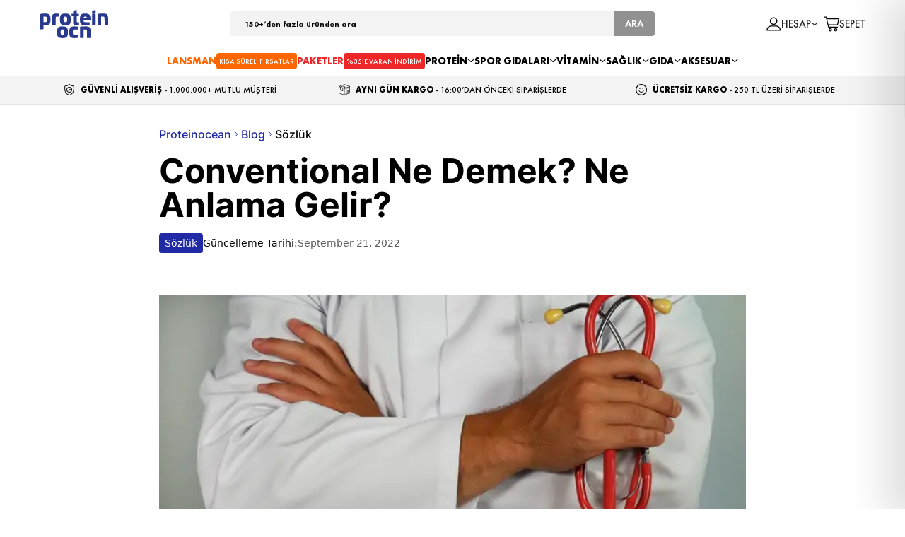

--- FILE ---
content_type: text/css; charset=utf-8
request_url: https://cdn.myikas.com/sf/v1/0ead1005-b19c-4680-8ab7-a8a1cca3244e/311db8ba-9692-4090-839f-89fec4ce3151/1768204505701/_next/static/css/e5d6ed26835aac06.css
body_size: 10484
content:
/*! tailwindcss v2.2.19 | MIT License | https://tailwindcss.com *//*! modern-normalize v1.1.0 | MIT License | https://github.com/sindresorhus/modern-normalize */html{-moz-tab-size:4;-o-tab-size:4;tab-size:4;line-height:1.15;-webkit-text-size-adjust:100%}body{margin:0;font-family:system-ui,-apple-system,Segoe UI,Roboto,Helvetica,Arial,sans-serif,Apple Color Emoji,Segoe UI Emoji}hr{height:0;color:inherit}abbr[title]{-webkit-text-decoration:underline dotted;text-decoration:underline dotted}b,strong{font-weight:bolder}code,kbd,pre,samp{font-family:ui-monospace,SFMono-Regular,Consolas,Liberation Mono,Menlo,monospace;font-size:1em}small{font-size:80%}sub,sup{font-size:75%;line-height:0;position:relative;vertical-align:baseline}sub{bottom:-.25em}sup{top:-.5em}table{text-indent:0;border-color:inherit}button,input,optgroup,select,textarea{font-family:inherit;font-size:100%;line-height:1.15;margin:0}button,select{text-transform:none}[type=button],[type=reset],[type=submit],button{-webkit-appearance:button}::-moz-focus-inner{border-style:none;padding:0}:-moz-focusring{outline:1px dotted ButtonText}:-moz-ui-invalid{box-shadow:none}legend{padding:0}progress{vertical-align:baseline}::-webkit-inner-spin-button,::-webkit-outer-spin-button{height:auto}[type=search]{-webkit-appearance:textfield;outline-offset:-2px}::-webkit-search-decoration{-webkit-appearance:none}::-webkit-file-upload-button{-webkit-appearance:button;font:inherit}summary{display:list-item}blockquote,dd,dl,figure,h1,h2,h3,h4,h5,h6,hr,p,pre{margin:0}button{background-color:transparent;background-image:none}fieldset,ol,ul{margin:0;padding:0}ol,ul{list-style:none}html{font-family:ui-sans-serif,system-ui,-apple-system,BlinkMacSystemFont,Segoe UI,Roboto,Helvetica Neue,Arial,Noto Sans,sans-serif,Apple Color Emoji,Segoe UI Emoji,Segoe UI Symbol,Noto Color Emoji;line-height:1.5}body{font-family:inherit;line-height:inherit}*,:after,:before{box-sizing:border-box;border:0 solid}hr{border-top-width:1px}img{border-style:solid}textarea{resize:vertical}input::-moz-placeholder,textarea::-moz-placeholder{opacity:1;color:#a1a1aa}input::placeholder,textarea::placeholder{opacity:1;color:#a1a1aa}[role=button],button{cursor:pointer}:-moz-focusring{outline:auto}table{border-collapse:collapse}h1,h2,h3,h4,h5,h6{font-size:inherit;font-weight:inherit}a{color:inherit;text-decoration:inherit}button,input,optgroup,select,textarea{padding:0;line-height:inherit;color:inherit}code,kbd,pre,samp{font-family:ui-monospace,SFMono-Regular,Menlo,Monaco,Consolas,Liberation Mono,Courier New,monospace}audio,canvas,embed,iframe,img,object,svg,video{display:block;vertical-align:middle}img,video{max-width:100%;height:auto}[hidden]{display:none}*,:after,:before{--tw-translate-x:0;--tw-translate-y:0;--tw-rotate:0;--tw-skew-x:0;--tw-skew-y:0;--tw-scale-x:1;--tw-scale-y:1;--tw-transform:translateX(var(--tw-translate-x)) translateY(var(--tw-translate-y)) rotate(var(--tw-rotate)) skewX(var(--tw-skew-x)) skewY(var(--tw-skew-y)) scaleX(var(--tw-scale-x)) scaleY(var(--tw-scale-y));border-color:currentColor;--tw-ring-inset:var(--tw-empty,/*!*/ /*!*/);--tw-ring-offset-width:0px;--tw-ring-offset-color:#fff;--tw-ring-color:rgba(59,130,246,.5);--tw-ring-offset-shadow:0 0 #0000;--tw-ring-shadow:0 0 #0000;--tw-shadow:0 0 #0000;--tw-blur:var(--tw-empty,/*!*/ /*!*/);--tw-brightness:var(--tw-empty,/*!*/ /*!*/);--tw-contrast:var(--tw-empty,/*!*/ /*!*/);--tw-grayscale:var(--tw-empty,/*!*/ /*!*/);--tw-hue-rotate:var(--tw-empty,/*!*/ /*!*/);--tw-invert:var(--tw-empty,/*!*/ /*!*/);--tw-saturate:var(--tw-empty,/*!*/ /*!*/);--tw-sepia:var(--tw-empty,/*!*/ /*!*/);--tw-drop-shadow:var(--tw-empty,/*!*/ /*!*/);--tw-filter:var(--tw-blur) var(--tw-brightness) var(--tw-contrast) var(--tw-grayscale) var(--tw-hue-rotate) var(--tw-invert) var(--tw-saturate) var(--tw-sepia) var(--tw-drop-shadow)}.container{width:100%;margin-right:auto;margin-left:auto}@media (min-width:376px){.container{max-width:376px}}@media (min-width:768px){.container{max-width:768px}}@media (min-width:1024px){.container{max-width:1024px}}@media (min-width:1200px){.container{max-width:1200px}}.rich-text{font-size:14px;font-weight:500;--tw-text-opacity:1;color:rgba(119,119,119,var(--tw-text-opacity))}.rich-text a{cursor:pointer;font-weight:700;--tw-text-opacity:1;color:rgba(0,0,0,var(--tw-text-opacity))}.pointer-events-none{pointer-events:none}.\!visible{visibility:visible!important}.visible{visibility:visible}.invisible{visibility:hidden}.fixed{position:fixed}.absolute{position:absolute}.relative{position:relative}.inset-0{right:0;left:0}.inset-0,.inset-y-0{top:0;bottom:0}.inset-x-0{left:0;right:0}.top-1\/2{top:50%}.left-1\/2{left:50%}.-right-px{right:-1px}.bottom-full{bottom:100%}.right-\[130px\]{right:130px}.-right-1{right:-.25rem}.-bottom-1{bottom:-.25rem}.left-0{left:0}.top-0{top:0}.bottom-0{bottom:0}.right-0{right:0}.left-\[46px\]{left:46px}.top-\[2px\]{top:2px}.top-\[42px\]{top:42px}.top-\[30px\]{top:30px}.-top-2{top:-.5rem}.-right-2{right:-.5rem}.top-full{top:100%}.top-\[calc\(100\%\+10px\)\]{top:calc(100% + 10px)}.top-\[-7px\]{top:-7px}.right-\[50px\]{right:50px}.right-\[15px\]{right:15px}.top-\[calc\(100\%\+5px\)\]{top:calc(100% + 5px)}.top-\[-9px\]{top:-9px}.right-\[-5px\]{right:-5px}.right-\[10px\]{right:10px}.top-2\/4{top:50%}.left-2{left:.5rem}.top-5{top:1.25rem}.right-4{right:1rem}.-top-1\.5{top:-.375rem}.-right-1\.5{right:-.375rem}.-top-1{top:-.25rem}.bottom-3{bottom:.75rem}.right-3{right:.75rem}.top-\[4px\]{top:4px}.top-\[60px\]{top:60px}.right-\[14px\]{right:14px}.left-\[25\%\]{left:25%}.top-\[50px\]{top:50px}.right-\[12px\]{right:12px}.-top-2\.5{top:-.625rem}.-right-2\.5{right:-.625rem}.z-\[999\]{z-index:999}.z-20{z-index:20}.z-10{z-index:10}.z-\[15\]{z-index:15}.z-50{z-index:50}.z-40{z-index:40}.z-\[997\]{z-index:997}.z-\[998\]{z-index:998}.z-\[50\]{z-index:50}.z-\[0\]{z-index:0}.z-30{z-index:30}.z-\[10\]{z-index:10}.col-span-12{grid-column:span 12/span 12}.col-span-2{grid-column:span 2/span 2}.col-span-5{grid-column:span 5/span 5}.col-span-3{grid-column:span 3/span 3}.col-span-4{grid-column:span 4/span 4}.col-span-1{grid-column:span 1/span 1}.col-span-6{grid-column:span 6/span 6}.col-span-9{grid-column:span 9/span 9}.col-span-8{grid-column:span 8/span 8}.row-span-full{grid-row:1/-1}.m-auto{margin:auto}.m-\[5px\]{margin:5px}.mx-2{margin-left:.5rem;margin-right:.5rem}.my-32{margin-top:8rem;margin-bottom:8rem}.mx-2\.5{margin-left:.625rem;margin-right:.625rem}.mx-4{margin-left:1rem;margin-right:1rem}.mx-auto{margin-left:auto;margin-right:auto}.my-4{margin-top:1rem;margin-bottom:1rem}.my-10{margin-top:2.5rem;margin-bottom:2.5rem}.my-8{margin-top:2rem;margin-bottom:2rem}.my-7{margin-top:1.75rem;margin-bottom:1.75rem}.my-6{margin-top:1.5rem;margin-bottom:1.5rem}.my-0\.5{margin-top:.125rem;margin-bottom:.125rem}.my-0{margin-top:0;margin-bottom:0}.my-5{margin-top:1.25rem;margin-bottom:1.25rem}.mx-1{margin-left:.25rem;margin-right:.25rem}.mx-5{margin-left:1.25rem;margin-right:1.25rem}.my-3{margin-top:.75rem;margin-bottom:.75rem}.my-2{margin-top:.5rem;margin-bottom:.5rem}.my-1{margin-top:.25rem;margin-bottom:.25rem}.mb-10{margin-bottom:2.5rem}.mb-5{margin-bottom:1.25rem}.mt-6{margin-top:1.5rem}.mb-4{margin-bottom:1rem}.ml-4{margin-left:1rem}.mb-2{margin-bottom:.5rem}.mt-2{margin-top:.5rem}.mb-3{margin-bottom:.75rem}.mt-8{margin-top:2rem}.ml-5{margin-left:1.25rem}.mt-\[45px\]{margin-top:45px}.mr-5{margin-right:1.25rem}.mt-4{margin-top:1rem}.mb-8{margin-bottom:2rem}.ml-1{margin-left:.25rem}.mb-1{margin-bottom:.25rem}.mt-\[1px\]{margin-top:1px}.mb-0{margin-bottom:0}.mt-\[30px\]{margin-top:30px}.\!mb-1{margin-bottom:.25rem!important}.\!mt-1{margin-top:.25rem!important}.ml-2{margin-left:.5rem}.mr-2{margin-right:.5rem}.mb-\[30px\]{margin-bottom:30px}.mb-6{margin-bottom:1.5rem}.mb-\[6px\]{margin-bottom:6px}.-ml-1{margin-left:-.25rem}.-mr-1{margin-right:-.25rem}.mb-2\.5{margin-bottom:.625rem}.mt-9{margin-top:2.25rem}.mt-16{margin-top:4rem}.mt-5{margin-top:1.25rem}.mr-4{margin-right:1rem}.mb-20{margin-bottom:5rem}.-mb-1{margin-bottom:-.25rem}.mt-auto{margin-top:auto}.mb-\[10px\]{margin-bottom:10px}.mr-2\.5{margin-right:.625rem}.mt-1{margin-top:.25rem}.mt-0{margin-top:0}.mt-12{margin-top:3rem}.ml-6{margin-left:1.5rem}.ml-2\.5{margin-left:.625rem}.ml-0{margin-left:0}.mt-\[-10px\]{margin-top:-10px}.mt-0\.5{margin-top:.125rem}.mt-3{margin-top:.75rem}.-mt-2{margin-top:-.5rem}.mt-20{margin-top:5rem}.ml-auto{margin-left:auto}.mt-\[2px\]{margin-top:2px}.-mt-1{margin-top:-.25rem}.mt-36{margin-top:9rem}.mt-2\.5{margin-top:.625rem}.mb-1\.5{margin-bottom:.375rem}.mr-1{margin-right:.25rem}.mt-\[3px\]{margin-top:3px}.box-border{box-sizing:border-box}.box-content{box-sizing:content-box}.block{display:block}.inline-block{display:inline-block}.flex{display:flex}.\!flex{display:flex!important}.inline-flex{display:inline-flex}.table{display:table}.\!table{display:table!important}.grid{display:grid}.hidden{display:none}.h-\[36px\]{height:36px}.h-\[40px\]{height:40px}.h-\[50px\]{height:50px}.h-full{height:100%}.h-\[22px\]{height:22px}.h-\[120px\]{height:120px}.h-auto{height:auto}.h-12{height:3rem}.h-32{height:8rem}.h-10{height:2.5rem}.h-4{height:1rem}.h-72{height:18rem}.h-\[45px\]{height:45px}.h-\[15px\]{height:15px}.h-\[9px\]{height:9px}.h-0{height:0}.h-8{height:2rem}.h-\[6px\]{height:6px}.h-\[16px\]{height:16px}.h-\[24px\]{height:24px}.h-\[72px\]{height:72px}.h-5{height:1.25rem}.h-\[70px\]{height:70px}.h-9{height:2.25rem}.h-\[67px\]{height:67px}.h-\[55px\]{height:55px}.h-16{height:4rem}.h-\[64px\]{height:64px}.h-\[100px\]{height:100px}.h-36{height:9rem}.h-6{height:1.5rem}.h-\[440px\]{height:440px}.h-\[14px\]{height:14px}.h-screen{height:100vh}.h-\[56px\]{height:56px}.h-\[80px\]{height:80px}.h-\[18px\]{height:18px}.h-\[30px\]{height:30px}.h-\[26px\]{height:26px}.h-\[19px\]{height:19px}.h-\[60px\]{height:60px}.max-h-\[85vh\]{max-height:85vh}.max-h-\[600px\]{max-height:600px}.max-h-\[400px\]{max-height:400px}.max-h-\[70vh\]{max-height:70vh}.min-h-0{min-height:0}.w-full{width:100%}.w-screen{width:100vw}.w-\[36px\]{width:36px}.w-1\/3{width:33.333333%}.w-auto{width:auto}.w-\[calc\(100\%-75px\)\]{width:calc(100% - 75px)}.w-\[22px\]{width:22px}.w-\[120px\]{width:120px}.w-\[80px\]{width:80px}.w-32{width:8rem}.w-1\/2{width:50%}.w-10{width:2.5rem}.w-4{width:1rem}.w-20{width:5rem}.w-\[95\%\]{width:95%}.w-\[45px\]{width:45px}.w-px{width:1px}.w-\[15px\]{width:15px}.w-\[11px\]{width:11px}.w-\[96\%\]{width:96%}.w-14{width:3.5rem}.w-6{width:1.5rem}.w-16{width:4rem}.w-8{width:2rem}.w-\[50px\]{width:50px}.w-\[20px\]{width:20px}.w-\[24px\]{width:24px}.w-5{width:1.25rem}.w-3{width:.75rem}.w-sidebar{width:320px}.w-\[100px\]{width:100px}.w-\[65px\]{width:65px}.w-max{width:-moz-max-content;width:max-content}.w-\[40px\]{width:40px}.w-40{width:10rem}.w-\[86px\]{width:86px}.w-\[70px\]{width:70px}.w-\[115px\]{width:115px}.w-\[60px\]{width:60px}.w-\[140px\]{width:140px}.w-\[14px\]{width:14px}.w-\[190px\]{width:190px}.w-\[500px\]{width:500px}.w-\[calc\(100vw-500px\)\]{width:calc(100vw - 500px)}.w-2\/3{width:66.666667%}.w-\[18px\]{width:18px}.w-4\/5{width:80%}.w-\[30px\]{width:30px}.w-\[12px\]{width:12px}.w-\[48\%\]{width:48%}.w-\[72px\]{width:72px}.w-3\/5{width:60%}.w-2\/5{width:40%}.min-w-full{min-width:100%}.min-w-min{min-width:-moz-min-content;min-width:min-content}.min-w-\[14px\]{min-width:14px}.min-w-\[320px\]{min-width:320px}.min-w-\[18px\]{min-width:18px}.max-w-\[500px\]{max-width:500px}.max-w-\[830px\]{max-width:830px}.max-w-\[700px\]{max-width:700px}.max-w-\[600px\]{max-width:600px}.max-w-\[720px\]{max-width:720px}.max-w-\[70px\]{max-width:70px}.max-w-\[74px\]{max-width:74px}.max-w-\[120px\]{max-width:120px}.flex-1{flex:1 1 0%}.flex-none{flex:none}.flex-auto{flex:1 1 auto}.flex-initial{flex:0 1 auto}.flex-shrink-0{flex-shrink:0}.flex-shrink{flex-shrink:1}.flex-grow{flex-grow:1}.flex-grow-0{flex-grow:0}.border-separate{border-collapse:separate}.-translate-x-1\/2{--tw-translate-x:-50%;transform:var(--tw-transform)}.-translate-y-1\/2{--tw-translate-y:-50%;transform:var(--tw-transform)}.translate-x-\[30px\]{--tw-translate-x:30px;transform:var(--tw-transform)}.translate-x-\[2px\]{--tw-translate-x:2px;transform:var(--tw-transform)}.-translate-x-sidebar{--tw-translate-x:-320px;transform:var(--tw-transform)}.translate-x-sidebar{--tw-translate-x:320px;transform:var(--tw-transform)}.translate-y-0{--tw-translate-y:0px;transform:var(--tw-transform)}.translate-y-\[100\%\]{--tw-translate-y:100%;transform:var(--tw-transform)}.translate-x-0{--tw-translate-x:0px;transform:var(--tw-transform)}.-translate-x-full{--tw-translate-x:-100%;transform:var(--tw-transform)}.translate-x-full{--tw-translate-x:100%;transform:var(--tw-transform)}.-translate-y-full{--tw-translate-y:-100%;transform:var(--tw-transform)}.-translate-y-2\/4{--tw-translate-y:-50%;transform:var(--tw-transform)}.translate-y-\[10px\]{--tw-translate-y:10px;transform:var(--tw-transform)}.translate-y-\[-10px\]{--tw-translate-y:-10px;transform:var(--tw-transform)}.translate-x-1\/2{--tw-translate-x:50%;transform:var(--tw-transform)}.rotate-180{--tw-rotate:180deg}.-rotate-90,.rotate-180{transform:var(--tw-transform)}.-rotate-90{--tw-rotate:-90deg}.scale-90{--tw-scale-x:.9;--tw-scale-y:.9}.scale-75,.scale-90{transform:var(--tw-transform)}.scale-75{--tw-scale-x:.75;--tw-scale-y:.75}.transform{transform:var(--tw-transform)}@keyframes fadeIn{0%{opacity:0}to{opacity:1}}.animate-fade-in{animation:fadeIn .3s cubic-bezier(.4,0,.6,1)}.cursor-pointer{cursor:pointer}.cursor-not-allowed{cursor:not-allowed}.cursor-wait{cursor:wait}.select-none{-webkit-user-select:none;-moz-user-select:none;user-select:none}.resize-none{resize:none}.resize{resize:both}.list-disc{list-style-type:disc}.list-none{list-style-type:none}.appearance-none{-webkit-appearance:none;-moz-appearance:none;appearance:none}.auto-cols-max{grid-auto-columns:max-content}.grid-flow-col{grid-auto-flow:column}.grid-cols-12{grid-template-columns:repeat(12,minmax(0,1fr))}.grid-cols-4{grid-template-columns:repeat(4,minmax(0,1fr))}.grid-cols-1{grid-template-columns:repeat(1,minmax(0,1fr))}.grid-cols-2{grid-template-columns:repeat(2,minmax(0,1fr))}.grid-cols-6{grid-template-columns:repeat(6,minmax(0,1fr))}.grid-cols-3{grid-template-columns:repeat(3,minmax(0,1fr))}.grid-rows-1{grid-template-rows:repeat(1,minmax(0,1fr))}.flex-row{flex-direction:row}.flex-col{flex-direction:column}.flex-wrap{flex-wrap:wrap}.flex-nowrap{flex-wrap:nowrap}.content-center{align-content:center}.items-start{align-items:flex-start}.items-end{align-items:flex-end}.items-center{align-items:center}.items-stretch{align-items:stretch}.justify-start{justify-content:flex-start}.justify-end{justify-content:flex-end}.justify-center{justify-content:center}.justify-between{justify-content:space-between}.gap-8{gap:2rem}.gap-1{gap:.25rem}.gap-2{gap:.5rem}.gap-4{gap:1rem}.gap-3{gap:.75rem}.gap-5{gap:1.25rem}.gap-0{gap:0}.gap-2\.5{gap:.625rem}.gap-6{gap:1.5rem}.gap-0\.5{gap:.125rem}.gap-\[4px\]{gap:4px}.gap-12{gap:3rem}.gap-1\.5{gap:.375rem}.gap-\[5px\]{gap:5px}.gap-\[10px\]{gap:10px}.gap-\[18px\]{gap:18px}.gap-\[6px\]{gap:6px}.gap-x-4{-moz-column-gap:1rem;column-gap:1rem}.gap-x-1{-moz-column-gap:.25rem;column-gap:.25rem}.space-y-4>:not([hidden])~:not([hidden]){--tw-space-y-reverse:0;margin-top:calc(1rem * calc(1 - var(--tw-space-y-reverse)));margin-bottom:calc(1rem * var(--tw-space-y-reverse))}.space-y-2>:not([hidden])~:not([hidden]){--tw-space-y-reverse:0;margin-top:calc(.5rem * calc(1 - var(--tw-space-y-reverse)));margin-bottom:calc(.5rem * var(--tw-space-y-reverse))}.space-x-4>:not([hidden])~:not([hidden]){--tw-space-x-reverse:0;margin-right:calc(1rem * var(--tw-space-x-reverse));margin-left:calc(1rem * calc(1 - var(--tw-space-x-reverse)))}.space-y-0>:not([hidden])~:not([hidden]){--tw-space-y-reverse:0;margin-top:calc(0px * calc(1 - var(--tw-space-y-reverse)));margin-bottom:calc(0px * var(--tw-space-y-reverse))}.space-y-3>:not([hidden])~:not([hidden]){--tw-space-y-reverse:0;margin-top:calc(.75rem * calc(1 - var(--tw-space-y-reverse)));margin-bottom:calc(.75rem * var(--tw-space-y-reverse))}.self-start{align-self:flex-start}.justify-self-end{justify-self:end}.overflow-auto{overflow:auto}.overflow-hidden{overflow:hidden}.overflow-x-auto{overflow-x:auto}.overflow-y-auto{overflow-y:auto}.overflow-x-hidden{overflow-x:hidden}.overflow-y-scroll{overflow-y:scroll}.overflow-ellipsis{text-overflow:ellipsis}.whitespace-nowrap{white-space:nowrap}.whitespace-pre{white-space:pre}.break-words{overflow-wrap:break-word}.break-all{word-break:break-all}.rounded{border-radius:.25rem}.rounded-full{border-radius:9999px}.rounded-lg{border-radius:.5rem}.rounded-3xl{border-radius:1.5rem}.rounded-md{border-radius:.375rem}.rounded-none{border-radius:0}.rounded-xl{border-radius:.75rem}.rounded-r-none{border-top-right-radius:0;border-bottom-right-radius:0}.rounded-t-lg{border-top-left-radius:.5rem;border-top-right-radius:.5rem}.rounded-r{border-top-right-radius:.25rem;border-bottom-right-radius:.25rem}.border{border-width:1px}.border-0{border-width:0}.border-2{border-width:2px}.border-t{border-top-width:1px}.border-b{border-bottom-width:1px}.border-b-2{border-bottom-width:2px}.border-l-2{border-left-width:2px}.border-r-2{border-right-width:2px}.border-l{border-left-width:1px}.border-r{border-right-width:1px}.border-b-0{border-bottom-width:0}.border-b-4{border-bottom-width:4px}.border-t-0{border-top-width:0}.border-alto-grey{--tw-border-opacity:1;border-color:rgba(221,221,221,var(--tw-border-opacity))}.border-dark-grey{--tw-border-opacity:1;border-color:rgba(145,145,145,var(--tw-border-opacity))}.border-border-grey{--tw-border-opacity:1;border-color:rgba(214,214,214,var(--tw-border-opacity))}.border-blue{--tw-border-opacity:1;border-color:rgba(33,38,171,var(--tw-border-opacity))}.border-mercury{--tw-border-opacity:1;border-color:rgba(229,229,229,var(--tw-border-opacity))}.border-\[\#f5f5f5\]{--tw-border-opacity:1;border-color:rgba(245,245,245,var(--tw-border-opacity))}.border-concrete{--tw-border-opacity:1;border-color:rgba(243,243,243,var(--tw-border-opacity))}.border-alabaster{--tw-border-opacity:1;border-color:rgba(247,247,247,var(--tw-border-opacity))}.border-white{--tw-border-opacity:1;border-color:rgba(255,255,255,var(--tw-border-opacity))}.border-red{--tw-border-opacity:1;border-color:rgba(237,39,39,var(--tw-border-opacity))}.border-green{--tw-border-opacity:1;border-color:rgba(82,196,26,var(--tw-border-opacity))}.border-silver-chalice{--tw-border-opacity:1;border-color:rgba(164,164,164,var(--tw-border-opacity))}.border-nobel{--tw-border-opacity:1;border-color:rgba(181,179,179,var(--tw-border-opacity))}.border-darker-blue{--tw-border-opacity:1;border-color:rgba(35,45,168,var(--tw-border-opacity))}.border-brown{--tw-border-opacity:1;border-color:rgba(34,34,34,var(--tw-border-opacity))}.border-grey{--tw-border-opacity:1;border-color:rgba(136,136,136,var(--tw-border-opacity))}.border-black{--tw-border-opacity:1;border-color:rgba(0,0,0,var(--tw-border-opacity))}.border-dusty-grey{--tw-border-opacity:1;border-color:rgba(153,153,153,var(--tw-border-opacity))}.border-\[\#202AA4\]{--tw-border-opacity:1;border-color:rgba(32,42,164,var(--tw-border-opacity))}.border-b-mercury{--tw-border-opacity:1;border-bottom-color:rgba(229,229,229,var(--tw-border-opacity))}.border-b-white{--tw-border-opacity:1;border-bottom-color:rgba(255,255,255,var(--tw-border-opacity))}.border-b-alabaster{--tw-border-opacity:1;border-bottom-color:rgba(247,247,247,var(--tw-border-opacity))}.border-b-porcelain{--tw-border-opacity:1;border-bottom-color:rgba(246,247,248,var(--tw-border-opacity))}.border-t-porcelain{--tw-border-opacity:1;border-top-color:rgba(246,247,248,var(--tw-border-opacity))}.border-t-mercury{--tw-border-opacity:1;border-top-color:rgba(229,229,229,var(--tw-border-opacity))}.bg-concrete{--tw-bg-opacity:1;background-color:rgba(243,243,243,var(--tw-bg-opacity))}.bg-mine-shaft{--tw-bg-opacity:1;background-color:rgba(51,51,51,var(--tw-bg-opacity))}.bg-white{--tw-bg-opacity:1;background-color:rgba(255,255,255,var(--tw-bg-opacity))}.bg-black{--tw-bg-opacity:1;background-color:rgba(0,0,0,var(--tw-bg-opacity))}.bg-\[\#f33939\]{--tw-bg-opacity:1;background-color:rgba(243,57,57,var(--tw-bg-opacity))}.bg-dark-blue{--tw-bg-opacity:1;background-color:rgba(31,35,170,var(--tw-bg-opacity))}.bg-blue{--tw-bg-opacity:1;background-color:rgba(33,38,171,var(--tw-bg-opacity))}.bg-transparent{background-color:transparent}.bg-brown{--tw-bg-opacity:1;background-color:rgba(34,34,34,var(--tw-bg-opacity))}.bg-mercury{--tw-bg-opacity:1;background-color:rgba(229,229,229,var(--tw-bg-opacity))}.bg-alabaster{--tw-bg-opacity:1;background-color:rgba(247,247,247,var(--tw-bg-opacity))}.bg-comment-blue{--tw-bg-opacity:1;background-color:rgba(58,134,201,var(--tw-bg-opacity))}.bg-alto-grey{--tw-bg-opacity:1;background-color:rgba(221,221,221,var(--tw-bg-opacity))}.bg-red{--tw-bg-opacity:1;background-color:rgba(237,39,39,var(--tw-bg-opacity))}.bg-green{--tw-bg-opacity:1;background-color:rgba(82,196,26,var(--tw-bg-opacity))}.bg-grey{--tw-bg-opacity:1;background-color:rgba(136,136,136,var(--tw-bg-opacity))}.bg-orange{--tw-bg-opacity:1;background-color:rgba(242,130,50,var(--tw-bg-opacity))}.bg-\[\#33333382\]{background-color:#33333382}.bg-blue-lighter{background-color:rgba(33,38,171,.9)}.bg-border-grey{--tw-bg-opacity:1;background-color:rgba(214,214,214,var(--tw-bg-opacity))}.bg-wild-sand{--tw-bg-opacity:1;background-color:rgba(246,246,246,var(--tw-bg-opacity))}.bg-darker-blue{--tw-bg-opacity:1;background-color:rgba(35,45,168,var(--tw-bg-opacity))}.bg-\[rgba\(255\2c 255\2c 255\2c 0\.8\)\]{background-color:hsla(0,0%,100%,.8)}.bg-\[\#cd6334\]{--tw-bg-opacity:1;background-color:rgba(205,99,52,var(--tw-bg-opacity))}.bg-\[\#b9fbb3\]{--tw-bg-opacity:1;background-color:rgba(185,251,179,var(--tw-bg-opacity))}.bg-\[\#fff\]{--tw-bg-opacity:1;background-color:rgba(255,255,255,var(--tw-bg-opacity))}.bg-\[\#f3f3f3\]{--tw-bg-opacity:1;background-color:rgba(243,243,243,var(--tw-bg-opacity))}.bg-\[\#00000099\]{background-color:#00000099}.bg-\[\#202AA4\]{--tw-bg-opacity:1;background-color:rgba(32,42,164,var(--tw-bg-opacity))}.bg-dark-grey{--tw-bg-opacity:1;background-color:rgba(145,145,145,var(--tw-bg-opacity))}.bg-\[\#f1f1f1\]{--tw-bg-opacity:1;background-color:rgba(241,241,241,var(--tw-bg-opacity))}.bg-\[\#00000055\]{background-color:#00000055}.bg-porcelain{--tw-bg-opacity:1;background-color:rgba(246,247,248,var(--tw-bg-opacity))}.bg-opacity-50{--tw-bg-opacity:0.5}.bg-opacity-10{--tw-bg-opacity:0.1}.bg-opacity-25{--tw-bg-opacity:0.25}.bg-opacity-5{--tw-bg-opacity:0.05}.bg-gradient-to-r{background-image:linear-gradient(to right,var(--tw-gradient-stops))}.from-blue{--tw-gradient-from:#2126ab;--tw-gradient-stops:var(--tw-gradient-from),var(--tw-gradient-to,rgba(33,38,171,0))}.via-blue-lighter{--tw-gradient-stops:var(--tw-gradient-from),rgba(33,38,171,.9),var(--tw-gradient-to,rgba(33,38,171,0))}.to-blue{--tw-gradient-to:#2126ab}.stroke-2{stroke-width:2}.object-cover{-o-object-fit:cover;object-fit:cover}.p-2\.5{padding:.625rem}.p-2{padding:.5rem}.p-4{padding:1rem}.p-1{padding:.25rem}.p-6{padding:1.5rem}.p-1\.5{padding:.375rem}.p-3{padding:.75rem}.p-\[6px\]{padding:6px}.py-4{padding-top:1rem;padding-bottom:1rem}.px-4{padding-left:1rem;padding-right:1rem}.py-12{padding-top:3rem;padding-bottom:3rem}.py-2{padding-top:.5rem;padding-bottom:.5rem}.py-5{padding-top:1.25rem;padding-bottom:1.25rem}.px-1{padding-left:.25rem;padding-right:.25rem}.px-7{padding-left:1.75rem;padding-right:1.75rem}.py-2\.5{padding-top:.625rem;padding-bottom:.625rem}.px-3{padding-left:.75rem;padding-right:.75rem}.py-\[60px\]{padding-top:60px;padding-bottom:60px}.px-2{padding-left:.5rem;padding-right:.5rem}.px-2\.5{padding-left:.625rem;padding-right:.625rem}.py-10{padding-top:2.5rem;padding-bottom:2.5rem}.py-3{padding-top:.75rem;padding-bottom:.75rem}.px-20{padding-left:5rem;padding-right:5rem}.py-1{padding-top:.25rem;padding-bottom:.25rem}.px-5{padding-left:1.25rem;padding-right:1.25rem}.px-0{padding-left:0;padding-right:0}.py-1\.5{padding-top:.375rem;padding-bottom:.375rem}.py-8{padding-top:2rem;padding-bottom:2rem}.px-\[14px\]{padding-left:14px;padding-right:14px}.py-\[10px\]{padding-top:10px;padding-bottom:10px}.px-1\.5{padding-left:.375rem;padding-right:.375rem}.px-\[40px\]{padding-left:40px;padding-right:40px}.py-6{padding-top:1.5rem;padding-bottom:1.5rem}.px-6{padding-left:1.5rem;padding-right:1.5rem}.px-\[18px\]{padding-left:18px;padding-right:18px}.py-0\.5{padding-top:.125rem;padding-bottom:.125rem}.py-0{padding-top:0;padding-bottom:0}.py-\[50\%\]{padding-top:50%;padding-bottom:50%}.px-\[6px\]{padding-left:6px;padding-right:6px}.pb-20{padding-bottom:5rem}.pt-2{padding-top:.5rem}.pr-12{padding-right:3rem}.pt-\[60px\]{padding-top:60px}.pb-4{padding-bottom:1rem}.pt-4{padding-top:1rem}.pt-7{padding-top:1.75rem}.pl-4{padding-left:1rem}.pb-2{padding-bottom:.5rem}.pr-4{padding-right:1rem}.pb-5{padding-bottom:1.25rem}.pb-0{padding-bottom:0}.pb-3{padding-bottom:.75rem}.pt-10{padding-top:2.5rem}.pt-\[20x\]{padding-top:20x}.pr-5{padding-right:1.25rem}.pl-1{padding-left:.25rem}.pr-3{padding-right:.75rem}.pb-3\.5{padding-bottom:.875rem}.pr-0{padding-right:0}.pr-2{padding-right:.5rem}.pl-5{padding-left:1.25rem}.pb-8{padding-bottom:2rem}.pl-2{padding-left:.5rem}.pt-8{padding-top:2rem}.pr-1\.5{padding-right:.375rem}.pr-1{padding-right:.25rem}.pb-6{padding-bottom:1.5rem}.pr-7{padding-right:1.75rem}.pb-10{padding-bottom:2.5rem}.pl-\[20px\]{padding-left:20px}.pr-\[36px\]{padding-right:36px}.pl-9{padding-left:2.25rem}.pr-10{padding-right:2.5rem}.pb-\[4px\]{padding-bottom:4px}.pt-1\.5{padding-top:.375rem}.pt-1{padding-top:.25rem}.text-left{text-align:left}.text-center{text-align:center}.text-right{text-align:right}.text-justify{text-align:justify}.align-middle{vertical-align:middle}.align-bottom{vertical-align:bottom}.font-inter{font-family:Inter,sans}.text-9xl{font-size:8rem;line-height:1}.text-lg{font-size:1.125rem;line-height:1.75rem}.text-4xl{font-size:2.25rem;line-height:2.5rem}.text-xl{font-size:1.25rem;line-height:1.75rem}.text-2xl{font-size:1.5rem;line-height:2rem}.text-sm{font-size:.875rem;line-height:1.25rem}.text-\[11px\]{font-size:11px}.text-\[40px\]{font-size:40px}.text-5xl{font-size:3rem;line-height:1}.text-base{font-size:1rem;line-height:1.5rem}.text-\[13px\]{font-size:13px}.text-\[17px\]{font-size:17px}.text-\[15px\]{font-size:15px}.text-3xl{font-size:1.875rem;line-height:2.25rem}.text-xs{font-size:.75rem;line-height:1rem}.text-\[24px\]{font-size:24px}.text-\[18px\]{font-size:18px}.text-\[36px\]{font-size:36px}.text-\[20px\]{font-size:20px}.text-\[16px\]{font-size:16px}.text-\[12px\]{font-size:12px}.text-\[22px\]{font-size:22px}.text-\[14px\]{font-size:14px}.text-\[10px\]{font-size:10px}.font-semibold{font-weight:600}.font-bold{font-weight:700}.font-medium{font-weight:500}.font-light{font-weight:300}.font-extrabold{font-weight:800}.font-normal{font-weight:400}.font-black{font-weight:900}.uppercase{text-transform:uppercase}.capitalize{text-transform:capitalize}.italic{font-style:italic}.leading-8{line-height:2rem}.leading-6{line-height:1.5rem}.leading-\[36px\]{line-height:36px}.leading-\[60px\]{line-height:60px}.leading-tight{line-height:1.25}.leading-\[22px\]{line-height:22px}.leading-\[50px\]{line-height:50px}.leading-10{line-height:2.5rem}.leading-7{line-height:1.75rem}.leading-none{line-height:1}.leading-relaxed{line-height:1.625}.leading-3{line-height:.75rem}.leading-\[40px\]{line-height:40px}.leading-\[32px\]{line-height:32px}.leading-normal{line-height:1.5}.leading-loose{line-height:2}.leading-9{line-height:2.25rem}.leading-4{line-height:1rem}.leading-\[13px\]{line-height:13px}.leading-\[15px\]{line-height:15px}.leading-\[11px\]{line-height:11px}.tracking-wide{letter-spacing:.025em}.tracking-widest{letter-spacing:.1em}.tracking-wider{letter-spacing:.05em}.text-mercury{--tw-text-opacity:1;color:rgba(229,229,229,var(--tw-text-opacity))}.text-black{--tw-text-opacity:1;color:rgba(0,0,0,var(--tw-text-opacity))}.text-white{--tw-text-opacity:1;color:rgba(255,255,255,var(--tw-text-opacity))}.text-\[\#070707\]{--tw-text-opacity:1;color:rgba(7,7,7,var(--tw-text-opacity))}.text-green{--tw-text-opacity:1;color:rgba(82,196,26,var(--tw-text-opacity))}.text-red{--tw-text-opacity:1;color:rgba(237,39,39,var(--tw-text-opacity))}.text-darker-blue{--tw-text-opacity:1;color:rgba(35,45,168,var(--tw-text-opacity))}.text-\[\#202AA4\]{--tw-text-opacity:1;color:rgba(32,42,164,var(--tw-text-opacity))}.text-category-selector-grey{--tw-text-opacity:1;color:rgba(93,93,93,var(--tw-text-opacity))}.text-blue{--tw-text-opacity:1;color:rgba(33,38,171,var(--tw-text-opacity))}.text-current{color:currentColor}.text-brown{--tw-text-opacity:1;color:rgba(34,34,34,var(--tw-text-opacity))}.text-dusty-grey{--tw-text-opacity:1;color:rgba(153,153,153,var(--tw-text-opacity))}.text-mine-shaft{--tw-text-opacity:1;color:rgba(51,51,51,var(--tw-text-opacity))}.text-dark-blue{--tw-text-opacity:1;color:rgba(31,35,170,var(--tw-text-opacity))}.text-dove-grey{--tw-text-opacity:1;color:rgba(99,99,99,var(--tw-text-opacity))}.text-yellow{--tw-text-opacity:1;color:rgba(245,214,61,var(--tw-text-opacity))}.text-\[\#000000\]{--tw-text-opacity:1;color:rgba(0,0,0,var(--tw-text-opacity))}.text-\[\#777777\]{--tw-text-opacity:1;color:rgba(119,119,119,var(--tw-text-opacity))}.text-grey{--tw-text-opacity:1;color:rgba(136,136,136,var(--tw-text-opacity))}.text-\[\#f8f8f8\]{--tw-text-opacity:1;color:rgba(248,248,248,var(--tw-text-opacity))}.text-dark-grey{--tw-text-opacity:1;color:rgba(145,145,145,var(--tw-text-opacity))}.text-\[\#3A6B30\]{--tw-text-opacity:1;color:rgba(58,107,48,var(--tw-text-opacity))}.text-\[\#000\]{--tw-text-opacity:1;color:rgba(0,0,0,var(--tw-text-opacity))}.text-\[\#131318\]{--tw-text-opacity:1;color:rgba(19,19,24,var(--tw-text-opacity))}.text-\[\#fff\]{--tw-text-opacity:1;color:rgba(255,255,255,var(--tw-text-opacity))}.\!text-green{--tw-text-opacity:1!important;color:rgba(82,196,26,var(--tw-text-opacity))!important}.text-\[\#111\]{--tw-text-opacity:1;color:rgba(17,17,17,var(--tw-text-opacity))}.text-\[\#059669\]{--tw-text-opacity:1;color:rgba(5,150,105,var(--tw-text-opacity))}.text-orange{--tw-text-opacity:1;color:rgba(242,130,50,var(--tw-text-opacity))}.text-\[\#5d5d5d\]{--tw-text-opacity:1;color:rgba(93,93,93,var(--tw-text-opacity))}.underline{text-decoration:underline}.line-through{text-decoration:line-through}.no-underline{text-decoration:none}.placeholder-black::-moz-placeholder{--tw-placeholder-opacity:1;color:rgba(0,0,0,var(--tw-placeholder-opacity))}.placeholder-black::placeholder{--tw-placeholder-opacity:1;color:rgba(0,0,0,var(--tw-placeholder-opacity))}.opacity-50{opacity:.5}.opacity-30{opacity:.3}.opacity-0{opacity:0}.opacity-40{opacity:.4}.opacity-100{opacity:1}.shadow-3xl{--tw-shadow:rgba(0,0,0,.05) 0px 6px 24px 0px,rgba(0,0,0,.08) 0px 0px 0px 1px}.shadow-3xl,.shadow-alternative{box-shadow:var(--tw-ring-offset-shadow,0 0 #0000),var(--tw-ring-shadow,0 0 #0000),var(--tw-shadow)}.shadow-alternative{--tw-shadow:rgba(0,0,0,.1) 0px 4px 12px}.shadow-quantity-shadow{--tw-shadow:0px 3px 4px 0px rgba(0,0,0,.08)}.shadow-drawer-shadow,.shadow-quantity-shadow{box-shadow:var(--tw-ring-offset-shadow,0 0 #0000),var(--tw-ring-shadow,0 0 #0000),var(--tw-shadow)}.shadow-drawer-shadow{--tw-shadow:-20px 4px 50px 10px rgba(0,0,0,.12)}.outline-none{outline:2px solid transparent;outline-offset:2px}.outline-default{outline:1px auto -webkit-focus-ring-color;outline-offset:0}.ring-2{--tw-ring-offset-shadow:var(--tw-ring-inset) 0 0 0 var(--tw-ring-offset-width) var(--tw-ring-offset-color);--tw-ring-shadow:var(--tw-ring-inset) 0 0 0 calc(2px + var(--tw-ring-offset-width)) var(--tw-ring-color);box-shadow:var(--tw-ring-offset-shadow),var(--tw-ring-shadow),var(--tw-shadow,0 0 #0000)}.ring-offset-2{--tw-ring-offset-width:2px}.filter{filter:var(--tw-filter)}.\!filter{filter:var(--tw-filter)!important}.transition-all{transition-property:all;transition-timing-function:cubic-bezier(.4,0,.2,1);transition-duration:.15s}.transition{transition-property:background-color,border-color,color,fill,stroke,opacity,box-shadow,transform,filter,-webkit-backdrop-filter;transition-property:background-color,border-color,color,fill,stroke,opacity,box-shadow,transform,filter,backdrop-filter;transition-property:background-color,border-color,color,fill,stroke,opacity,box-shadow,transform,filter,backdrop-filter,-webkit-backdrop-filter;transition-timing-function:cubic-bezier(.4,0,.2,1);transition-duration:.15s}.transition-colors{transition-property:background-color,border-color,color,fill,stroke;transition-timing-function:cubic-bezier(.4,0,.2,1);transition-duration:.15s}.transition-transform{transition-property:transform;transition-timing-function:cubic-bezier(.4,0,.2,1);transition-duration:.15s}.transition-opacity{transition-property:opacity;transition-timing-function:cubic-bezier(.4,0,.2,1);transition-duration:.15s}.delay-200{transition-delay:.2s}.duration-300{transition-duration:.3s}.duration-200{transition-duration:.2s}.duration-1000{transition-duration:1s}.duration-500{transition-duration:.5s}.line-clamp-1{-webkit-line-clamp:1}.line-clamp-1,.line-clamp-2{overflow:hidden;display:-webkit-box;-webkit-box-orient:vertical}.line-clamp-2{-webkit-line-clamp:2}:root{--header-height:0px}body,html{position:relative;height:100%}body{width:100%;font-family:Futura PT}.mobile-drawer,.mobile-search-overlay{will-change:transform;backface-visibility:hidden;transform-style:preserve-3d;transform:translateZ(0)}@media(prefers-reduced-motion:no-preference){.mobile-drawer,.mobile-search-overlay,.mobile-sidebar{transition:transform .3s cubic-bezier(.4,0,.2,1)}}.mobile-drawer *,.mobile-search-overlay *{transform:translateZ(0)}.mobile-drawer-container,.mobile-sidebar-container{contain:layout style paint;isolation:isolate;max-height:100vh;max-height:100dvh}@font-face{font-family:Futura PT;src:url(/fonts/FuturaPT/FuturaPT-Light.woff) format("woff");font-weight:300;font-display:swap;font-style:normal}@font-face{font-family:Futura PT;src:url(/fonts/FuturaPT/FuturaPT-Medium.woff) format("woff");font-weight:400;font-display:swap;font-style:normal}@font-face{font-family:Futura PT;src:url(/fonts/FuturaPT/FuturaPT-Demi.woff) format("woff");font-weight:600;font-display:swap;font-style:normal}@font-face{font-family:Futura PT;src:url(/fonts/FuturaPT/FuturaPT-Bold.woff) format("woff");font-weight:700;font-display:swap;font-style:normal}@font-face{font-family:Inter;font-style:normal;font-weight:400;font-display:swap;src:url(/fonts/Inter/Inter-Regular.woff) format("truetype")}@font-face{font-family:Inter;font-style:normal;font-weight:500;font-display:swap;src:url(/fonts/Inter/Inter-Medium.ttf) format("truetype")}@font-face{font-family:Inter;font-style:normal;font-weight:600;font-display:swap;src:url(/fonts/Inter/Inter-SemiBold.ttf) format("truetype")}@font-face{font-family:Inter;font-style:normal;font-weight:700;font-display:swap;src:url(/fonts/Inter/Inter-Bold.ttf) format("truetype")}@font-face{font-family:Futura Condensed PT;font-style:normal;font-weight:500;font-display:swap;src:url(https://cdn.myikas.com/fonts/futura/futura-condensed-medium.otf)}select:focus{outline:1px auto -webkit-focus-ring-color}.slick-list,.slick-slider,.slick-track{position:relative;display:block}.slick-loading .slick-slide,.slick-loading .slick-track{visibility:hidden}.slick-slider{box-sizing:border-box;-webkit-user-select:none;-moz-user-select:none;user-select:none;-webkit-touch-callout:none;-khtml-user-select:none;touch-action:pan-y;-webkit-tap-highlight-color:rgba(0,0,0,0)}.slick-list{overflow:hidden;margin:0;padding:0}.slick-list:focus{outline:0}.slick-list.dragging{cursor:pointer;cursor:hand}.slick-slider .slick-list,.slick-slider .slick-track{transform:translateZ(0)}.slick-track{top:0;left:0}.slick-track:after,.slick-track:before{display:table;content:""}.slick-track:after{clear:both}.slick-slide{display:none;float:left;height:100%;min-height:1px}[dir=rtl] .slick-slide{float:right}.slick-slide img{display:inline-block}.slick-slide.slick-loading img{display:none}.slick-slide.dragging img{pointer-events:none}.slick-initialized .slick-slide{display:block}.slick-vertical .slick-slide{display:block;height:auto;border:1px solid transparent}.slick-arrow.slick-hidden{display:none}.slick-dots,.slick-next,.slick-prev{position:absolute;padding:0}.slick-dots li button:before,.slick-next:before,.slick-prev:before{font-family:slick;-webkit-font-smoothing:antialiased;-moz-osx-font-smoothing:grayscale}.slick-next,.slick-prev{top:50%;width:32px;height:32px;transform:translateY(-50%);cursor:pointer;border:none;outline:none;z-index:1}.slick-next.slick-disabled:before,.slick-prev.slick-disabled:before{opacity:.25}.slick-next:before,.slick-prev:before{font-size:20px;line-height:1;opacity:1;color:#000}.slick-arrow{position:absolute;top:50%;transform:translateY(-50%)}.slick-arrow.slick-prev{left:0}.slick-arrow.slick-next{right:0}.slick-dotted.slick-slider{margin-bottom:30px}.slick-dots{bottom:-25px;width:100%;margin:0;list-style:none;text-align:center}.slick-dots li{position:relative;display:inline-block;cursor:pointer;width:5px;height:5px;border-radius:50%;background-color:#d8d8d8;margin:0 2px}.slick-dots li button{display:block;width:20px;height:20px;padding:5px;cursor:pointer;color:transparent;border:0;outline:0;background:0 0}.slick-dots li button:focus,.slick-dots li button:hover{outline:0}.slick-dots li button:focus:before,.slick-dots li button:hover:before{opacity:1}.slick-dots li.slick-active{background-color:#2126ab}.yotpo-list-products,.yotpo-search-products,.yotpo-selected-products{display:flex;justify-content:center}@media screen and (max-width:767px){.yotpo-list-products,.yotpo-search-products,.yotpo-selected-products{justify-content:flex-start}}.yotpo-list-products .yotpo-bottomline,.yotpo-search-products .yotpo-bottomline,.yotpo-selected-products .yotpo-bottomline{display:flex;flex-direction:row;width:100%;justify-content:flex-start;align-items:center;margin-bottom:4px}@media screen and (max-width:767px){.yotpo-list-products .yotpo-bottomline,.yotpo-search-products .yotpo-bottomline,.yotpo-selected-products .yotpo-bottomline{margin-bottom:8px}}.yotpo-list-products .yotpo-bottomline .yotpo-stars,.yotpo-search-products .yotpo-bottomline .yotpo-stars,.yotpo-selected-products .yotpo-bottomline .yotpo-stars{margin-bottom:6px}@media screen and (max-width:767px){.yotpo-list-products .yotpo-bottomline .yotpo-stars,.yotpo-search-products .yotpo-bottomline .yotpo-stars,.yotpo-selected-products .yotpo-bottomline .yotpo-stars{margin-bottom:0}}.yotpo-list-products.bottomLine,.yotpo-search-products.bottomLine{height:24px}@media screen and (max-width:767px){.yotpo-list-products.bottomLine,.yotpo-search-products.bottomLine{height:28px}}.yotpo-navbar-item.bottomLine{height:22px}.yotpo-list-products .yotpo-bottomline a,.yotpo-product-detail .yotpo-bottomline a,.yotpo-search-products .yotpo-bottomline a,.yotpo-selected-products .yotpo-bottomline a{font-size:13px;font-weight:600;color:#333!important;font-family:Futura PT;margin-left:4px;margin-bottom:4px}@media screen and (max-width:767px){.yotpo-list-products .yotpo-bottomline a,.yotpo-product-detail .yotpo-bottomline a,.yotpo-search-products .yotpo-bottomline a,.yotpo-selected-products .yotpo-bottomline a{font-size:12px;line-height:12px;white-space:nowrap;color:#000!important;text-align:right;margin-left:6px;margin-bottom:0}}.yotpo-list-products .yotpo-bottomline,.yotpo-search-products .yotpo-bottomline{height:20px;margin-top:4px}@media screen and (max-width:767px){.yotpo-list-products .yotpo-bottomline,.yotpo-list-products .yotpo-bottomline .yotpo-stars .yotpo-icon-star,.yotpo-search-products .yotpo-bottomline,.yotpo-search-products .yotpo-bottomline .yotpo-stars .yotpo-icon-star{margin:0}.yotpo-selected-products .yotpo-bottomline{margin-top:4px}.yotpo-selected-products .yotpo-bottomline .yotpo-stars .yotpo-icon-star{margin:0}}.yotpo-product-detail .yotpo-bottomline a{line-height:1.25rem;margin-left:5px}.yotpo-product-detail .yotpo-display-wrapper .standalone-bottomline a{font-weight:600;font-size:17px;margin-top:1px}.yotpo-regular-box .yotpo-header .yotpo-verified-buyer{margin-bottom:4px}@media screen and (max-width:767px){.yotpo-regular-box .yotpo-header .yotpo-verified-buyer{flex-wrap:wrap!important}.yotpo-regular-box .yotpo-header-element .yotpo-review-stars{margin-right:0!important;margin-top:0!important}.yotpo-regular-box .yotpo-header-element .label-with-tooltip{position:absolute;right:0;top:7px}.yotpo-regular-box .yotpo-header-element .yotpo-user-name{word-break:break-word!important}.yotpo-regular-box .yotpo-review .yotpo-header-actions{justify-content:flex-end!important;align-items:flex-end!important;width:100%!important}}.yotpo-lightbox-content-container .yotpo-review .yotpo-verified-buyer{padding-right:0!important;align-items:flex-start!important}.yotpo-lightbox-content-container .yotpo-review .yotpo-verified-buyer .yotpo-header-element{display:flex!important;flex-wrap:wrap!important}.yotpo-lightbox-content-container .yotpo-review .yotpo-verified-buyer .yotpo-header-element .yotpo-user-name{margin-left:0!important}.yotpo-lightbox-content-container .yotpo-review .yotpo-verified-buyer .yotpo-header-element .yotpo-review-stars{position:static!important;order:unset!important;width:100%!important;margin:6px 0 0!important;padding-bottom:10px!important}.yotpo-lightbox-content-container .yotpo-review .yotpo-verified-buyer .yotpo-header-element .yotpo-review-stars .yotpo-icon-star{margin:0!important;width:18px!important;height:18px!important}.yotpo-lightbox-content-container .yotpo-review .yotpo-verified-buyer .yotpo-header-element.yotpo-header-actions{flex-shrink:0!important}.yotpo-lightbox-content-container .yotpo-review .yotpo-verified-buyer .yotpo-header-element.yotpo-header-actions span{padding-top:6px!important;line-height:14px!important}.yotpo-lightbox-content-container .yotpo-review .yotpo-verified-buyer .yotpo-header-element.yotpo-header-actions span.yotpo-review-date{font-size:14px!important}.yotpo-lightbox-mobile-content .yotpo-review .yotpo-verified-buyer{padding-right:0!important;align-items:flex-start!important;position:relative}.yotpo-lightbox-mobile-content .yotpo-review .yotpo-verified-buyer .yotpo-header-element{display:flex!important;flex-wrap:wrap!important}.yotpo-lightbox-mobile-content .yotpo-review .yotpo-verified-buyer .yotpo-header-element .yotpo-user-name{margin-left:0!important}.yotpo-lightbox-mobile-content .yotpo-review .yotpo-verified-buyer .yotpo-header-element .yotpo-review-stars{position:static!important;order:unset!important;width:100%!important;margin:6px 0 0!important;padding-bottom:10px!important}.yotpo-lightbox-mobile-content .yotpo-review .yotpo-verified-buyer .yotpo-header-element .yotpo-review-stars .yotpo-icon-star{margin:0!important;width:18px!important;height:18px!important}.yotpo-lightbox-mobile-content .yotpo-review .yotpo-verified-buyer .yotpo-header-element.yotpo-header-actions{position:absolute!important;right:0!important;top:0!important;flex-shrink:0!important;width:auto!important}.yotpo-lightbox-mobile-content .yotpo-review .yotpo-verified-buyer .yotpo-header-element.yotpo-header-actions span{padding-top:6px!important;line-height:14px!important}.yotpo-lightbox-mobile-content .yotpo-review .yotpo-verified-buyer .yotpo-header-element.yotpo-header-actions span.yotpo-review-date{font-size:14px!important}@media screen and (max-width:767px){.yotpo .yotpo-pictures-widget .yotpo-header .yotpo-verified-buyer{padding-right:0!important}.yotpo .yotpo-pictures-widget .yotpo-header-element{margin-bottom:30px!important}.yotpo .yotpo-pictures-widget .y-label .yotpo-user-name .yotpo-font-bold{margin-left:0!important;margin-right:14px!important}.yotpo .yotpo-pictures-widget .yotpo .yotpo-review .yotpo-header .yotpo-header-element{align-items:normal!important}.yotpo .yotpo-pictures-widget .yotpo-review-stars{margin-top:30px!important}.yotpo .yotpo-pictures-widget .y-label .yotpo-review-date{transform:translateY(-8px)!important}#yotpo-testimonials-custom-tab .yotpo-header .yotpo-verified-buyer{padding:0}#yotpo-testimonials-custom-tab .yotpo .yotpo-regular-box{margin:15px 0;padding:15px}#yotpo-testimonials-custom-tab .yotpo-header-element .yotpo-header-actions{position:absolute;right:0;top:40px}#yotpo-testimonials-custom-tab .yotpo .yotpo-review .yotpo-header{flex-flow:column}#yotpo-testimonials-custom-tab .yotpo .yotpo-review .yotpo-header .yotpo-header-element{width:100%;align-items:flex-start;flex-flow:column!important}#yotpo-testimonials-custom-tab .yotpo .yotpo-review .yotpo-header .yotpo-header-element .y-label.yotpo-user-name{margin:0}#yotpo-testimonials-custom-tab .yotpo-header-element.yotpo-header-actions{margin:5px 0 15px}}.yotpo-navbar-item .yotpo-display-wrapper .standalone-bottomline{display:flex;align-items:center;margin-top:2px}.yotpo-navbar-item .yotpo-display-wrapper .standalone-bottomline .yotpo-stars .yotpo-icon-star{margin:0}.yotpo-navbar-item .yotpo-display-wrapper .standalone-bottomline .text-m{margin-left:6px;color:#000!important;font-weight:600;font-size:13px;letter-spacing:-.5px}.desktop-align-left .yotpo-navbar-item-v2 .yotpo-reviews-star-ratings-widget,.desktop-align-left.yotpo-list-products-v2 .yotpo-reviews-star-ratings-widget,.desktop-align-left.yotpo-search-products-v2 .yotpo-reviews-star-ratings-widget,.desktop-align-left.yotpo-selected-products-v2 .yotpo-reviews-star-ratings-widget{margin:4px auto!important;justify-content:left!important}.desktop-align-left .yotpo-navbar-item-v2 .yotpo-reviews-star-ratings-widget .yotpo-sr-bottom-line-summary>div,.desktop-align-left.yotpo-list-products-v2 .yotpo-reviews-star-ratings-widget .yotpo-sr-bottom-line-summary>div,.desktop-align-left.yotpo-search-products-v2 .yotpo-reviews-star-ratings-widget .yotpo-sr-bottom-line-summary>div,.desktop-align-left.yotpo-selected-products-v2 .yotpo-reviews-star-ratings-widget .yotpo-sr-bottom-line-summary>div{margin-right:5px!important}.desktop-align-left .yotpo-navbar-item-v2 .yotpo-reviews-star-ratings-widget .yotpo-sr-bottom-line-summary>div .yotpo-sr-bottom-line-text,.desktop-align-left.yotpo-list-products-v2 .yotpo-reviews-star-ratings-widget .yotpo-sr-bottom-line-summary>div .yotpo-sr-bottom-line-text,.desktop-align-left.yotpo-search-products-v2 .yotpo-reviews-star-ratings-widget .yotpo-sr-bottom-line-summary>div .yotpo-sr-bottom-line-text,.desktop-align-left.yotpo-selected-products-v2 .yotpo-reviews-star-ratings-widget .yotpo-sr-bottom-line-summary>div .yotpo-sr-bottom-line-text{font-size:14px!important;font-weight:600!important}.desktop-align-left .yotpo-navbar-item-v2 .yotpo-reviews-star-ratings-widget .yotpo-sr-bottom-line-summary>div .star-container,.desktop-align-left.yotpo-list-products-v2 .yotpo-reviews-star-ratings-widget .yotpo-sr-bottom-line-summary>div .star-container,.desktop-align-left.yotpo-search-products-v2 .yotpo-reviews-star-ratings-widget .yotpo-sr-bottom-line-summary>div .star-container,.desktop-align-left.yotpo-selected-products-v2 .yotpo-reviews-star-ratings-widget .yotpo-sr-bottom-line-summary>div .star-container{margin-right:1px!important;padding-top:1px!important}.desktop-align-left .yotpo-navbar-item-v2 .yotpo-reviews-star-ratings-widget .yotpo-sr-bottom-line-summary>div .star-container svg,.desktop-align-left.yotpo-list-products-v2 .yotpo-reviews-star-ratings-widget .yotpo-sr-bottom-line-summary>div .star-container svg,.desktop-align-left.yotpo-search-products-v2 .yotpo-reviews-star-ratings-widget .yotpo-sr-bottom-line-summary>div .star-container svg,.desktop-align-left.yotpo-selected-products-v2 .yotpo-reviews-star-ratings-widget .yotpo-sr-bottom-line-summary>div .star-container svg{width:14px!important;height:14px!important}@media screen and (max-width:767px){.desktop-align-left .yotpo-navbar-item-v2 .yotpo-reviews-star-ratings-widget,.desktop-align-left.yotpo-list-products-v2 .yotpo-reviews-star-ratings-widget,.desktop-align-left.yotpo-search-products-v2 .yotpo-reviews-star-ratings-widget,.desktop-align-left.yotpo-selected-products-v2 .yotpo-reviews-star-ratings-widget{justify-content:flex-start!important}}.yotpo-list-products-v2 .yotpo-reviews-star-ratings-widget,.yotpo-navbar-item-v2 .yotpo-reviews-star-ratings-widget,.yotpo-search-products-v2 .yotpo-reviews-star-ratings-widget,.yotpo-selected-products-v2 .yotpo-reviews-star-ratings-widget{margin:4px auto!important;justify-content:center!important}.yotpo-list-products-v2 .yotpo-reviews-star-ratings-widget .yotpo-sr-bottom-line-summary>div,.yotpo-navbar-item-v2 .yotpo-reviews-star-ratings-widget .yotpo-sr-bottom-line-summary>div,.yotpo-search-products-v2 .yotpo-reviews-star-ratings-widget .yotpo-sr-bottom-line-summary>div,.yotpo-selected-products-v2 .yotpo-reviews-star-ratings-widget .yotpo-sr-bottom-line-summary>div{margin-right:5px!important}.yotpo-list-products-v2 .yotpo-reviews-star-ratings-widget .yotpo-sr-bottom-line-summary>div .yotpo-sr-bottom-line-text,.yotpo-navbar-item-v2 .yotpo-reviews-star-ratings-widget .yotpo-sr-bottom-line-summary>div .yotpo-sr-bottom-line-text,.yotpo-search-products-v2 .yotpo-reviews-star-ratings-widget .yotpo-sr-bottom-line-summary>div .yotpo-sr-bottom-line-text,.yotpo-selected-products-v2 .yotpo-reviews-star-ratings-widget .yotpo-sr-bottom-line-summary>div .yotpo-sr-bottom-line-text{font-size:14px!important;font-weight:600!important}.yotpo-list-products-v2 .yotpo-reviews-star-ratings-widget .yotpo-sr-bottom-line-summary>div .star-container,.yotpo-navbar-item-v2 .yotpo-reviews-star-ratings-widget .yotpo-sr-bottom-line-summary>div .star-container,.yotpo-search-products-v2 .yotpo-reviews-star-ratings-widget .yotpo-sr-bottom-line-summary>div .star-container,.yotpo-selected-products-v2 .yotpo-reviews-star-ratings-widget .yotpo-sr-bottom-line-summary>div .star-container{margin-right:1px!important;padding-top:1px!important}.yotpo-list-products-v2 .yotpo-reviews-star-ratings-widget .yotpo-sr-bottom-line-summary>div .star-container svg,.yotpo-navbar-item-v2 .yotpo-reviews-star-ratings-widget .yotpo-sr-bottom-line-summary>div .star-container svg,.yotpo-search-products-v2 .yotpo-reviews-star-ratings-widget .yotpo-sr-bottom-line-summary>div .star-container svg,.yotpo-selected-products-v2 .yotpo-reviews-star-ratings-widget .yotpo-sr-bottom-line-summary>div .star-container svg{width:14px!important;height:14px!important}@media screen and (max-width:767px){.yotpo-list-products-v2 .yotpo-reviews-star-ratings-widget,.yotpo-navbar-item-v2 .yotpo-reviews-star-ratings-widget,.yotpo-search-products-v2 .yotpo-reviews-star-ratings-widget,.yotpo-selected-products-v2 .yotpo-reviews-star-ratings-widget{justify-content:flex-start!important}}.yotpo-list-products-v2,.yotpo-navbar-item-v2,.yotpo-search-products-v2,.yotpo-selected-products-v2{height:22px}.yotpo-product-detail-v2{height:18px}.yotpo-product-detail-v2 .yotpo-widget-clear{cursor:pointer}.contact-rich-text{font-size:16px!important;line-height:24px!important;font-weight:500!important}.contact-rich-text div,.contact-rich-text h1,.contact-rich-text h2,.contact-rich-text h3,.contact-rich-text h4,.contact-rich-text h5,.contact-rich-text h6,.contact-rich-text p,.contact-rich-text span{font-size:14px!important;line-height:24px!important;font-weight:500!important}.zoom-slider>.slick-list{height:auto!important}.zoom-slider .slick-dots{bottom:-35px!important}[data-rich-text]{font-family:Futura PT!important}[data-rich-text=true] h1{font-size:2em}[data-rich-text=true] h2{font-size:1.5em}[data-rich-text=true] h3{font-size:1.17em}[data-rich-text=true] h4{font-size:1em}[data-rich-text=true] h5{font-size:.83em}[data-rich-text=true] h6{font-size:.67em}[data-rich-text=true] strong{font-weight:700}[data-rich-text=true] ul{list-style:initial}[data-rich-text=true] li{list-style:initial;margin-left:1rem}[data-rich-text=true] table{border:1px solid #dee2e6;border-collapse:collapse;font-size:14px}[data-rich-text=true] table td,[data-rich-text=true] table th,[data-rich-text=true] table tr{padding:6px;border:1px solid #dee2e6}.attribute-rich-text *{color:#222!important;line-height:20px!important;font-size:17px!important;font-family:Futura PT!important}.attribute-rich-text * li{list-style:initial!important;margin-left:1.2rem!important}.raffle-infinite-scroll-wrapper .infinite-scroll-component__outerdiv{width:100%}.double-text-title div,.double-text-title font,.double-text-title h1,.double-text-title h2,.double-text-title h3,.double-text-title h4,.double-text-title h5,.double-text-title h6,.double-text-title p,.double-text-title span,.double-text-title table{font-family:Futura Condensed PT!important;font-size:var(--double-text-title-font-size)!important;font-weight:500;line-height:1.1;letter-spacing:1px}.double-text-description{font-family:Futura PT!important}.double-text-description div,.double-text-description font,.double-text-description h1,.double-text-description h2,.double-text-description h3,.double-text-description h4,.double-text-description h5,.double-text-description h6,.double-text-description p,.double-text-description span,.double-text-description table{font-size:var(--double-text-description-font-size)!important;font-weight:300}.yotpo.bottomLine .standalone-bottomline .yotpo-icon{width:12px!important;height:12px!important}.last-of-type\:border-b-0:last-of-type,.last\:border-b-0:last-child{border-bottom-width:0}.focus-within\:z-10:focus-within{z-index:10}.hover\:hidden:hover{display:none}.hover\:scale-110:hover{--tw-scale-x:1.1;--tw-scale-y:1.1;transform:var(--tw-transform)}.hover\:border-b-4:hover{border-bottom-width:4px}.hover\:border-blue:hover{--tw-border-opacity:1;border-color:rgba(33,38,171,var(--tw-border-opacity))}.hover\:border-b-blue:hover{--tw-border-opacity:1;border-bottom-color:rgba(33,38,171,var(--tw-border-opacity))}.hover\:bg-transparent:hover{background-color:transparent}.hover\:text-black:hover{--tw-text-opacity:1;color:rgba(0,0,0,var(--tw-text-opacity))}.hover\:text-white:hover{--tw-text-opacity:1;color:rgba(255,255,255,var(--tw-text-opacity))}.hover\:text-blue:hover{--tw-text-opacity:1;color:rgba(33,38,171,var(--tw-text-opacity))}.hover\:underline:hover{text-decoration:underline}.focus\:bg-transparent:focus{background-color:transparent}.focus\:underline:focus{text-decoration:underline}.focus\:outline-none:focus{outline:2px solid transparent;outline-offset:2px}.active\:bg-transparent:active{background-color:transparent}.group:focus-within .group-focus-within\:block{display:block}.group:hover .group-hover\:visible{visibility:visible}.group:hover .group-hover\:block{display:block}.group:hover .group-hover\:rotate-180{--tw-rotate:180deg;transform:var(--tw-transform)}.group:hover .group-hover\:scale-105{--tw-scale-x:1.05;--tw-scale-y:1.05;transform:var(--tw-transform)}.group:hover .group-hover\:text-blue{--tw-text-opacity:1;color:rgba(33,38,171,var(--tw-text-opacity))}.group:hover .group-hover\:opacity-100{opacity:1}.group:focus .group-focus\:block{display:block}.group:focus-visible .group-focus-visible\:visible{visibility:visible}.group:focus-visible .group-focus-visible\:opacity-100{opacity:1}@media (min-width:376px){.sm\:col-span-4{grid-column:span 4/span 4}.sm\:mt-4{margin-top:1rem}.sm\:h-16{height:4rem}.sm\:flex-row{flex-direction:row}.sm\:text-base{font-size:1rem;line-height:1.5rem}.sm\:text-\[15px\]{font-size:15px}.sm\:text-xl{font-size:1.25rem;line-height:1.75rem}.sm\:text-sm{font-size:.875rem;line-height:1.25rem}}@media (min-width:768px){.md\:sticky{position:sticky}.md\:top-\[50px\]{top:50px}.md\:left-\[10\%\]{left:10%}.md\:col-span-2{grid-column:span 2/span 2}.md\:col-span-3{grid-column:span 3/span 3}.md\:col-span-9{grid-column:span 9/span 9}.md\:col-span-12{grid-column:span 12/span 12}.md\:col-span-1{grid-column:span 1/span 1}.md\:col-span-6{grid-column:span 6/span 6}.md\:col-span-7{grid-column:span 7/span 7}.md\:col-span-5{grid-column:span 5/span 5}.md\:col-span-4{grid-column:span 4/span 4}.md\:mx-5{margin-left:1.25rem;margin-right:1.25rem}.md\:mx-0{margin-left:0;margin-right:0}.md\:mx-auto{margin-left:auto;margin-right:auto}.md\:mt-0{margin-top:0}.md\:mb-2{margin-bottom:.5rem}.md\:mt-2{margin-top:.5rem}.md\:mb-2\.5{margin-bottom:.625rem}.md\:mt-5{margin-top:1.25rem}.md\:mb-5{margin-bottom:1.25rem}.md\:mb-8{margin-bottom:2rem}.md\:mb-4{margin-bottom:1rem}.md\:mt-3{margin-top:.75rem}.md\:mb-1{margin-bottom:.25rem}.md\:mt-6{margin-top:1.5rem}.md\:mt-auto{margin-top:auto}.md\:mb-auto{margin-bottom:auto}.md\:mb-0{margin-bottom:0}.md\:mt-20{margin-top:5rem}.md\:mr-\[60px\]{margin-right:60px}.md\:mt-4{margin-top:1rem}.md\:mb-3{margin-bottom:.75rem}.md\:mb-\[1px\]{margin-bottom:1px}.md\:mt-\[2px\]{margin-top:2px}.md\:block{display:block}.md\:flex{display:flex}.md\:grid{display:grid}.md\:hidden{display:none}.md\:h-auto{height:auto}.md\:h-4{height:1rem}.md\:h-\[70px\]{height:70px}.md\:h-\[36px\]{height:36px}.md\:h-\[72px\]{height:72px}.md\:h-\[32px\]{height:32px}.md\:h-16{height:4rem}.md\:h-14{height:3.5rem}.md\:h-\[140px\]{height:140px}.md\:h-9{height:2.25rem}.md\:max-h-\[90\%\]{max-height:90%}.md\:w-auto{width:auto}.md\:w-60{width:15rem}.md\:w-96{width:24rem}.md\:w-login-card-md{width:420px}.md\:w-1\/4{width:25%}.md\:w-1\/5{width:20%}.md\:w-4\/5{width:80%}.md\:w-\[96\%\]{width:96%}.md\:w-\[70px\]{width:70px}.md\:w-\[36px\]{width:36px}.md\:w-\[32px\]{width:32px}.md\:w-\[80px\]{width:80px}.md\:w-\[140px\]{width:140px}.md\:w-\[60px\]{width:60px}.md\:w-2\/5{width:40%}.md\:w-\[135px\]{width:135px}.md\:w-2\/6{width:33.333333%}.md\:min-w-0{min-width:0}.md\:max-w-login-card-md{max-width:420px}.md\:flex-1{flex:1 1 0%}.md\:flex-shrink-0{flex-shrink:0}.md\:flex-grow-0{flex-grow:0}.md\:translate-x-\[-40px\]{--tw-translate-x:-40px;transform:var(--tw-transform)}.md\:grid-cols-2{grid-template-columns:repeat(2,minmax(0,1fr))}.md\:grid-cols-4{grid-template-columns:repeat(4,minmax(0,1fr))}.md\:grid-cols-3{grid-template-columns:repeat(3,minmax(0,1fr))}.md\:flex-row{flex-direction:row}.md\:flex-col{flex-direction:column}.md\:flex-nowrap{flex-wrap:nowrap}.md\:items-start{align-items:flex-start}.md\:items-center{align-items:center}.md\:justify-start{justify-content:flex-start}.md\:justify-end{justify-content:flex-end}.md\:gap-4{gap:1rem}.md\:gap-5{gap:1.25rem}.md\:gap-8{gap:2rem}.md\:gap-0{gap:0}.md\:gap-14{gap:3.5rem}.md\:gap-0\.5{gap:.125rem}.md\:gap-6{gap:1.5rem}.md\:gap-1{gap:.25rem}.md\:gap-2{gap:.5rem}.md\:rounded-none{border-radius:0}.md\:border-t-0{border-top-width:0}.md\:border-none{border-style:none}.md\:bg-mercury{--tw-bg-opacity:1;background-color:rgba(229,229,229,var(--tw-bg-opacity))}.md\:bg-white{--tw-bg-opacity:1;background-color:rgba(255,255,255,var(--tw-bg-opacity))}.md\:bg-wild-sand{--tw-bg-opacity:1;background-color:rgba(246,246,246,var(--tw-bg-opacity))}.md\:p-2\.5{padding:.625rem}.md\:p-2{padding:.5rem}.md\:p-10{padding:2.5rem}.md\:p-6{padding:1.5rem}.md\:p-1{padding:.25rem}.md\:px-0{padding-left:0;padding-right:0}.md\:px-1{padding-left:.25rem;padding-right:.25rem}.md\:py-6{padding-top:1.5rem;padding-bottom:1.5rem}.md\:px-4{padding-left:1rem;padding-right:1rem}.md\:px-5{padding-left:1.25rem;padding-right:1.25rem}.md\:py-2\.5{padding-top:.625rem;padding-bottom:.625rem}.md\:py-2{padding-top:.5rem;padding-bottom:.5rem}.md\:px-9{padding-left:2.25rem;padding-right:2.25rem}.md\:py-0{padding-top:0;padding-bottom:0}.md\:py-8{padding-top:2rem;padding-bottom:2rem}.md\:px-\[10px\]{padding-left:10px;padding-right:10px}.md\:py-\[6px\]{padding-top:6px;padding-bottom:6px}.md\:px-6{padding-left:1.5rem;padding-right:1.5rem}.md\:px-3{padding-left:.75rem;padding-right:.75rem}.md\:px-2{padding-left:.5rem;padding-right:.5rem}.md\:py-\[5px\]{padding-top:5px;padding-bottom:5px}.md\:pt-0{padding-top:0}.md\:pt-6{padding-top:1.5rem}.md\:pl-0{padding-left:0}.md\:pb-3{padding-bottom:.75rem}.md\:text-left{text-align:left}.md\:text-center{text-align:center}.md\:text-5xl{font-size:3rem;line-height:1}.md\:text-xl{font-size:1.25rem;line-height:1.75rem}.md\:text-3xl{font-size:1.875rem;line-height:2.25rem}.md\:text-base{font-size:1rem;line-height:1.5rem}.md\:text-lg{font-size:1.125rem;line-height:1.75rem}.md\:text-4xl{font-size:2.25rem;line-height:2.5rem}.md\:text-\[36px\]{font-size:36px}.md\:text-\[24px\]{font-size:24px}.md\:text-xs{font-size:.75rem;line-height:1rem}.md\:text-sm{font-size:.875rem;line-height:1.25rem}.md\:text-2xl{font-size:1.5rem;line-height:2rem}.md\:text-\[20px\]{font-size:20px}.md\:text-\[15px\]{font-size:15px}.md\:text-\[28px\]{font-size:28px}.md\:text-\[18px\]{font-size:18px}.md\:text-\[19px\]{font-size:19px}.md\:text-\[12px\]{font-size:12px}.md\:text-\[13px\]{font-size:13px}.md\:text-\[11px\]{font-size:11px}.md\:text-\[14px\]{font-size:14px}.md\:font-semibold{font-weight:600}.md\:font-bold{font-weight:700}.md\:font-normal{font-weight:400}.md\:normal-case{text-transform:none}.md\:leading-7{line-height:1.75rem}.md\:leading-5{line-height:1.25rem}.md\:leading-none{line-height:1}.md\:leading-normal{line-height:1.5}.md\:text-black{--tw-text-opacity:1;color:rgba(0,0,0,var(--tw-text-opacity))}.md\:no-underline{text-decoration:none}.md\:shadow-none{--tw-shadow:0 0 #0000;box-shadow:var(--tw-ring-offset-shadow,0 0 #0000),var(--tw-ring-shadow,0 0 #0000),var(--tw-shadow)}}@media (min-width:1024px){.lg\:col-span-8{grid-column:span 8/span 8}.lg\:col-span-4{grid-column:span 4/span 4}.lg\:col-span-3{grid-column:span 3/span 3}.lg\:mt-20{margin-top:5rem}.lg\:mt-32{margin-top:8rem}.lg\:block{display:block}.lg\:inline-block{display:inline-block}.lg\:flex{display:flex}.lg\:hidden{display:none}.lg\:w-login-card-lg{width:500px}.lg\:w-1\/6{width:16.666667%}.lg\:grid-cols-2{grid-template-columns:repeat(2,minmax(0,1fr))}.lg\:space-x-0>:not([hidden])~:not([hidden]){--tw-space-x-reverse:0;margin-right:calc(0px * var(--tw-space-x-reverse));margin-left:calc(0px * calc(1 - var(--tw-space-x-reverse)))}.lg\:space-x-4>:not([hidden])~:not([hidden]){--tw-space-x-reverse:0;margin-right:calc(1rem * var(--tw-space-x-reverse));margin-left:calc(1rem * calc(1 - var(--tw-space-x-reverse)))}}@media (min-width:1200px){.xl\:container{width:100%;margin-right:auto;margin-left:auto}@media (min-width:376px){.xl\:container{max-width:376px}}@media (min-width:768px){.xl\:container{max-width:768px}}@media (min-width:1024px){.xl\:container{max-width:1024px}}@media (min-width:1200px){.xl\:container{max-width:1200px}}.xl\:col-span-8{grid-column:span 8/span 8}.xl\:col-span-4{grid-column:span 4/span 4}.xl\:mt-8{margin-top:2rem}.xl\:grid-cols-3{grid-template-columns:repeat(3,minmax(0,1fr))}.xl\:gap-16{gap:4rem}}

--- FILE ---
content_type: text/css; charset=utf-8
request_url: https://cdn.myikas.com/sf/v1/0ead1005-b19c-4680-8ab7-a8a1cca3244e/311db8ba-9692-4090-839f-89fec4ce3151/1768204505701/_next/static/css/be527557e168e6ab.css
body_size: -288
content:
.image-magnifier_mainImage__N__UL{flex:1 1 auto;position:relative;width:85%;margin:0 auto}.image-magnifier_mainImage__N__UL:hover .image-magnifier_imageZoomLens__qz2AR,.image-magnifier_mainImage__N__UL:hover .image-magnifier_zoomImage__SCZRQ{display:block}.image-magnifier_mainImage__N__UL>.image-magnifier_image__RiZG9{position:relative;padding-bottom:100%;overflow:hidden;width:100%}.image-magnifier_mainImage__N__UL>.image-magnifier_imageZoomLens__qz2AR{display:none;position:absolute;border:2px solid hsla(0,0%,95%,.953);width:160px;height:260px;z-index:412312;background:hsla(0,0%,100%,.2)}.image-magnifier_mainImage__N__UL>.image-magnifier_zoomImage__SCZRQ{display:block;position:absolute;top:0;z-index:1312;border:2px solid hsla(0,0%,95%,.953);overflow:hidden;background-color:#fff;width:400px;height:100%}@media screen and (max-width:1112px){.image-magnifier_mainImage__N__UL>.image-magnifier_zoomImage__SCZRQ{width:300px;height:300px}}.image-magnifier_mainImage__N__UL>.image-magnifier_zoomImage__SCZRQ:hover{display:none!important}.image-magnifier_mainImage__N__UL>.image-magnifier_zoomImage__SCZRQ .image-magnifier_zoomImageInner__dGOQu{position:relative;background-color:#fff}

--- FILE ---
content_type: text/css; charset=utf-8
request_url: https://cdn.myikas.com/sf/v1/0ead1005-b19c-4680-8ab7-a8a1cca3244e/311db8ba-9692-4090-839f-89fec4ce3151/1768204505701/_next/static/css/c707c257951ef0ee.css
body_size: -310
content:
.proteinocean-blog-detail_blog__mI2Sk{font-family:Inter,sans-serif;color:#5d5d5d;margin-bottom:72px}.proteinocean-blog-detail_blog__mI2Sk img{max-width:600px;max-height:400px;-o-object-fit:contain;object-fit:contain}.proteinocean-blog-detail_blog__mI2Sk p{font-weight:400;font-size:18px;line-height:30px;margin:32px 0}.proteinocean-blog-detail_blog__mI2Sk a{color:#6f55ff}.proteinocean-blog-detail_blog__mI2Sk h2{color:#000;font-weight:600;font-size:40px;line-height:56px;margin:32px 0}.proteinocean-blog-detail_blog__mI2Sk h3{font-weight:600;font-size:24px;line-height:32px;color:#131318;margin:32px 0}.proteinocean-blog-detail_blog__mI2Sk ul{margin:32px 0;list-style-type:disc;font-weight:400;font-size:18px;line-height:30px}.proteinocean-blog-detail_blog__mI2Sk ol{margin:32px 0;list-style-type:decimal;font-weight:400;font-size:18px;line-height:30px}

--- FILE ---
content_type: application/javascript; charset=utf-8
request_url: https://cdn.myikas.com/sf/v1/0ead1005-b19c-4680-8ab7-a8a1cca3244e/311db8ba-9692-4090-839f-89fec4ce3151/1768204505701/_next/static/chunks/pages/_app-ee3e5d62a96e87fa.js
body_size: 12242
content:
(self.webpackChunk_N_E=self.webpackChunk_N_E||[]).push([[2888],{78e3:function(t,e,n){"use strict";var a;Object.defineProperty(e,"__esModule",{value:!0}),e.AmpStateContext=void 0;var r=((a=n(67294))&&a.__esModule?a:{default:a}).default.createContext({});e.AmpStateContext=r},9470:function(t,e){"use strict";Object.defineProperty(e,"__esModule",{value:!0}),e.isInAmpMode=function(){var t=arguments.length>0&&void 0!==arguments[0]?arguments[0]:{},e=t.ampFirst,n=void 0!==e&&e,a=t.hybrid,r=void 0!==a&&a,o=t.hasQuery,s=void 0!==o&&o;return n||r&&s}},72717:function(t,e,n){"use strict";n(930);Object.defineProperty(e,"__esModule",{value:!0}),e.defaultHead=c,e.default=void 0;var a,r=function(t){if(t&&t.__esModule)return t;if(null===t||"object"!==typeof t&&"function"!==typeof t)return{default:t};var e=d();if(e&&e.has(t))return e.get(t);var n={},a=Object.defineProperty&&Object.getOwnPropertyDescriptor;for(var r in t)if(Object.prototype.hasOwnProperty.call(t,r)){var o=a?Object.getOwnPropertyDescriptor(t,r):null;o&&(o.get||o.set)?Object.defineProperty(n,r,o):n[r]=t[r]}n.default=t,e&&e.set(t,n);return n}(n(67294)),o=(a=n(11585))&&a.__esModule?a:{default:a},s=n(78e3),i=n(15850),l=n(9470);n(99475);function d(){if("function"!==typeof WeakMap)return null;var t=new WeakMap;return d=function(){return t},t}function c(){var t=arguments.length>0&&void 0!==arguments[0]&&arguments[0],e=[r.default.createElement("meta",{charSet:"utf-8"})];return t||e.push(r.default.createElement("meta",{name:"viewport",content:"width=device-width"})),e}function u(t,e){return"string"===typeof e||"number"===typeof e?t:e.type===r.default.Fragment?t.concat(r.default.Children.toArray(e.props.children).reduce((function(t,e){return"string"===typeof e||"number"===typeof e?t:t.concat(e)}),[])):t.concat(e)}var f=["name","httpEquiv","charSet","itemProp"];function p(t,e){return t.reduce(u,[]).reverse().concat(c(e.inAmpMode).reverse()).filter(function(){var t=new Set,e=new Set,n=new Set,a={};return function(r){var o=!0,s=!1;if(r.key&&"number"!==typeof r.key&&r.key.indexOf("$")>0){s=!0;var i=r.key.slice(r.key.indexOf("$")+1);t.has(i)?o=!1:t.add(i)}switch(r.type){case"title":case"base":e.has(r.type)?o=!1:e.add(r.type);break;case"meta":for(var l=0,d=f.length;l<d;l++){var c=f[l];if(r.props.hasOwnProperty(c))if("charSet"===c)n.has(c)?o=!1:n.add(c);else{var u=r.props[c],p=a[c]||new Set;"name"===c&&s||!p.has(u)?(p.add(u),a[c]=p):o=!1}}}return o}}()).reverse().map((function(t,e){var n=t.key||e;return r.default.cloneElement(t,{key:n})}))}var m=function(t){var e=t.children,n=r.useContext(s.AmpStateContext),a=r.useContext(i.HeadManagerContext);return r.default.createElement(o.default,{reduceComponentsToState:p,headManager:a,inAmpMode:l.isInAmpMode(n)},e)};e.default=m,("function"===typeof e.default||"object"===typeof e.default&&null!==e.default)&&"undefined"===typeof e.default.__esModule&&(Object.defineProperty(e.default,"__esModule",{value:!0}),Object.assign(e.default,e),t.exports=e.default)},11585:function(t,e,n){"use strict";Object.defineProperty(e,"__esModule",{value:!0}),e.default=function(t){var e=t.headManager,n=t.reduceComponentsToState;function r(){if(e&&e.mountedInstances){var r=a.Children.toArray(e.mountedInstances).filter(Boolean);e.updateHead(n(r,t))}}if(o){var l;null==e||null==(l=e.mountedInstances)||l.add(t.children),r()}return s((function(){var n;return null==e||null==(n=e.mountedInstances)||n.add(t.children),function(){var n;null==e||null==(n=e.mountedInstances)||n.delete(t.children)}})),s((function(){return e&&(e._pendingUpdate=r),function(){e&&(e._pendingUpdate=r)}})),i((function(){return e&&e._pendingUpdate&&(e._pendingUpdate(),e._pendingUpdate=null),function(){e&&e._pendingUpdate&&(e._pendingUpdate(),e._pendingUpdate=null)}})),null};var a=function(t){if(t&&t.__esModule)return t;if(null===t||"object"!==typeof t&&"function"!==typeof t)return{default:t};var e=r();if(e&&e.has(t))return e.get(t);var n={},a=Object.defineProperty&&Object.getOwnPropertyDescriptor;for(var o in t)if(Object.prototype.hasOwnProperty.call(t,o)){var s=a?Object.getOwnPropertyDescriptor(t,o):null;s&&(s.get||s.set)?Object.defineProperty(n,o,s):n[o]=t[o]}n.default=t,e&&e.set(t,n);return n}(n(67294));function r(){if("function"!==typeof WeakMap)return null;var t=new WeakMap;return r=function(){return t},t}var o=!1,s=o?function(){}:a.useLayoutEffect,i=o?function(){}:a.useEffect},95616:function(t,e,n){"use strict";n.r(e),n.d(e,{default:function(){return p}});var a=n(59499),r=n(67294),o=n(9008),s=n.n(o),i=n(80100),l=n(64712),d=JSON.parse('{"themeId":"564ba35d-3f5f-4d1f-ad2a-af3469b852e4","storefrontId":"0ead1005-b19c-4680-8ab7-a8a1cca3244e","apiKey":"MDBiNmMxMTEtNzFkYy00NDAwLTkzMmYtOGRiODdlNWRhNjRj","themeSecret":"s_Qm9nEKkWYaQuAbA2k5Jx9LQTb8f28ec0496a4ee387bf47949d254741","token":"eyJhbGciOiJIUzI1NiIsInR5cCI6IkpXVCJ9.eyJtIjoiMDBiNmMxMTEtNzFkYy00NDAwLTkzMmYtOGRiODdlNWRhNjRjIiwic2YiOiIwZWFkMTAwNS1iMTljLTQ2ODAtOGFiNy1hOGExY2NhMzI0NGUiLCJzZnQiOjEsInNsIjoiMjM4MDg2MDYtYTgzNi00YjQ4LThiZWQtM2QxNmEwMjg1ZTE1In0.pCx2DN2rV_D42D3B4b68r4pVliGdMm3LR0Gos13GdHU"}'),c=(n(40677),n(85893));function u(t,e){var n=Object.keys(t);if(Object.getOwnPropertySymbols){var a=Object.getOwnPropertySymbols(t);e&&(a=a.filter((function(e){return Object.getOwnPropertyDescriptor(t,e).enumerable}))),n.push.apply(n,a)}return n}function f(t){for(var e=1;e<arguments.length;e++){var n=null!=arguments[e]?arguments[e]:{};e%2?u(Object(n),!0).forEach((function(e){(0,a.Z)(t,e,n[e])})):Object.getOwnPropertyDescriptors?Object.defineProperties(t,Object.getOwnPropertyDescriptors(n)):u(Object(n)).forEach((function(e){Object.defineProperty(t,e,Object.getOwnPropertyDescriptor(n,e))}))}return t}i.Y.init(f(f({},d),{},{apiUrl:"https://api.myikas.com/api/sf/graphql",cdnUrl:"https://cdn.myikas.com/"}));var p=function(t){var e=t.Component,n=t.pageProps;return(0,c.jsxs)(r.Fragment,{children:[(0,c.jsx)(s(),{children:(0,c.jsx)("meta",{name:"viewport",content:"width=device-width, initial-scale=1.0, maximum-scale=1.0, user-scalable=no"})}),(0,c.jsx)(e,f({},n)),(0,c.jsx)(l.x7,{richColors:!0})]})}},80100:function(t,e,n){"use strict";n.d(e,{Y:function(){return s}});var a,r,o=function(){return o=Object.assign||function(t){for(var e,n=1,a=arguments.length;n<a;n++)for(var r in e=arguments[n])Object.prototype.hasOwnProperty.call(e,r)&&(t[r]=e[r]);return t},o.apply(this,arguments)};!function(t){t.WAITING="WAITING",t.READY="READY"}(a||(a={})),function(t){t.B2B_STOREFRONT="B2B_STOREFRONT",t.STOREFRONT="STOREFRONT"}(r||(r={}));var s=function(){function t(){}return t.addObserver=function(e){var n=t.observers.find((function(t){return t.id===e.id}));n?n.callback=e.callback:t.observers.push(e),e.callback(t)},t.init=function(e){try{var n=["themeSecret"];Object.entries(e).forEach((function(e){var a=e[0],r=e[1];n.includes(a)||(t[a]=r)})),e.token&&(t.apiKey=e.token),this.notify()}catch(e){console.error(e)}},t.initFromAPI=function(t){return function(t,e,n,a){return new(n||(n=Promise))((function(r,o){function s(t){try{l(a.next(t))}catch(t){o(t)}}function i(t){try{l(a.throw(t))}catch(t){o(t)}}function l(t){var e;t.done?r(t.value):(e=t.value,e instanceof n?e:new n((function(t){t(e)}))).then(s,i)}l((a=a.apply(t,e||[])).next())}))}(this,void 0,void 0,(function(){return function(t,e){var n,a,r,o,s={label:0,sent:function(){if(1&r[0])throw r[1];return r[1]},trys:[],ops:[]};return o={next:i(0),throw:i(1),return:i(2)},"function"==typeof Symbol&&(o[Symbol.iterator]=function(){return this}),o;function i(o){return function(i){return function(o){if(n)throw new TypeError("Generator is already executing.");for(;s;)try{if(n=1,a&&(r=2&o[0]?a.return:o[0]?a.throw||((r=a.return)&&r.call(a),0):a.next)&&!(r=r.call(a,o[1])).done)return r;switch(a=0,r&&(o=[2&o[0],r.value]),o[0]){case 0:case 1:r=o;break;case 4:return s.label++,{value:o[1],done:!1};case 5:s.label++,a=o[1],o=[0];continue;case 7:o=s.ops.pop(),s.trys.pop();continue;default:if(!((r=(r=s.trys).length>0&&r[r.length-1])||6!==o[0]&&2!==o[0])){s=0;continue}if(3===o[0]&&(!r||o[1]>r[0]&&o[1]<r[3])){s.label=o[1];break}if(6===o[0]&&s.label<r[1]){s.label=r[1],r=o;break}if(r&&s.label<r[2]){s.label=r[2],s.ops.push(o);break}r[2]&&s.ops.pop(),s.trys.pop();continue}o=e.call(t,s)}catch(t){o=[6,t],a=0}finally{n=r=0}if(5&o[0])throw o[1];return{value:o[0]?o[1]:void 0,done:!0}}([o,i])}}}(this,(function(t){return[2]}))}))},t.getCurrentRouting=function(){return t.routings.find((function(e){return e.id===t.storefrontRoutingId}))},t.getCurrentLocale=function(){var e=t.getCurrentRouting();return(null==e?void 0:e.locale)||"en"},t.notify=function(){var t=this;this.observers.forEach((function(e){return e.callback(t)}))},t.isCustomerReviewEnabled=function(){var e=t.getCustomerReviewSettings();return!!e&&!e.customerPurchaseRequired},t.isCustomerReviewLoginRequired=function(){var e=t.getCustomerReviewSettings();return!e||e.customerLoginRequired},t.isBackInStockEnabled=function(){return!!t.getProductBackInStockSettings()},t.isCustomerLoginRequiredForBackInStock=function(){var e=t.getProductBackInStockSettings();return e&&e.customerLoginRequired},t.toJSON=function(){var t=o({},this);return delete t.observers,t},t.getThemeId=function(){return t.themeId},t.getApiUrl=function(){return t.apiUrl},t.getCdnUrl=function(){return t.cdnUrl},t.getApiKey=function(){return t.apiKey},t.getCustomerToken=function(){return t.customerToken},t.getStorefrontId=function(){return t.storefrontId},t.getStorefrontRoutingId=function(){return t.storefrontRoutingId},t.getStorefrontType=function(){return t.storefrontType},t.getStorefrontB2BSettings=function(){return t.storefrontB2BSettings},t.isB2BStorefront=function(){return t.storefrontType===r.B2B_STOREFRONT},t.getPriceListId=function(){return t.priceListId},t.getStockLocationIds=function(){return t.stockLocationIds},t.getLoginRequiredCallback=function(){return t.loginRequiredCallback},t.getDomain=function(){return t.domain},t.getStorefrontThemeId=function(){return t.storefrontThemeId},t.getSalesChannelId=function(){return t.salesChannelId},t.getRoutings=function(){return t.routings},t.getPaymentGateways=function(){return t.paymentGateways},t.getGtmId=function(){return t.gtmId},t.getFbpId=function(){return t.fbpId},t.getAnalytics4Id=function(){return t.analytics4Id},t.getUniversalAnalyticsId=function(){return t.universalAnalyticsId},t.getPickupStockLocationIds=function(){return t.pickUpStockLocationIds},t.getTiktokPixelId=function(){return t.tiktokPixelId},t.getFavicon=function(){return t.favicon},t.getStockPreference=function(){return t.stockPreference},t.getTranslations=function(){return t.translations},t.getStorefrontJSScripts=function(){return t.storefrontJSScripts},t.getHighPriorityStorefrontJSScripts=function(){return t.highPriorityStoreFrontJSScripts||[]},t.getCustomerReviewSettings=function(){return t.customerReviewSettings},t.getProductBackInStockSettings=function(){return t.productBackInStockSettings},t.getMerchantSettings=function(){return t.merchantSettings},t.getCurrentPageComponents=function(){return t.currentPageComponents},t.getIsEditor=function(){return t.isEditor},t.getSessionId=function(){return t.sessionId},t.getVisitorId=function(){return t.visitorId},t.getJourneyId=function(){return t.journeyId},t.getCustomerSettings=function(){return t.customerSettings},t.getMetaTemplates=function(){return t.metaTemplates},t.getDefaultCurrencyCode=function(){var e;return null===(e=t.getCurrentRouting())||void 0===e?void 0:e.currencyCode},t.getDefaultCurrencySymbol=function(){var e;return null===(e=t.getCurrentRouting())||void 0===e?void 0:e.currencySymbol},t.getCustom=function(){return this.custom},t.getIndexPageSeoSettings=function(){return t.indexPageSeoSettings},t.getStorefrontPopups=function(){return this.storefrontPopups},t.getLoyaltyPrograms=function(){return this.loyaltyPrograms},t.getIsLosslessImageEnabled=function(){var e;return null===(e=t.custom)||void 0===e?void 0:e.lossless},t.getPayWithIkasUrl=function(){return t.payWithIkasUrl},t.routings=[],t.paymentGateways=[],t.translations={},t.storefrontJSScripts=[],t.highPriorityStoreFrontJSScripts=[],t.isEditor=!1,t.observers=[],t}()},6840:function(t,e,n){(window.__NEXT_P=window.__NEXT_P||[]).push(["/_app",function(){return n(95616)}])},40677:function(){},9008:function(t,e,n){t.exports=n(72717)},59499:function(t,e,n){"use strict";function a(t,e,n){return e in t?Object.defineProperty(t,e,{value:n,enumerable:!0,configurable:!0,writable:!0}):t[e]=n,t}n.d(e,{Z:function(){return a}})},64712:function(t,e,n){"use strict";n.d(e,{Am:function(){return h},x7:function(){return E}});var a=n(67294),r=n(73935);const o=Array(12).fill(0),s=({visible:t,className:e})=>a.createElement("div",{className:["sonner-loading-wrapper",e].filter(Boolean).join(" "),"data-visible":t},a.createElement("div",{className:"sonner-spinner"},o.map(((t,e)=>a.createElement("div",{className:"sonner-loading-bar",key:`spinner-bar-${e}`}))))),i=a.createElement("svg",{xmlns:"http://www.w3.org/2000/svg",viewBox:"0 0 20 20",fill:"currentColor",height:"20",width:"20"},a.createElement("path",{fillRule:"evenodd",d:"M10 18a8 8 0 100-16 8 8 0 000 16zm3.857-9.809a.75.75 0 00-1.214-.882l-3.483 4.79-1.88-1.88a.75.75 0 10-1.06 1.061l2.5 2.5a.75.75 0 001.137-.089l4-5.5z",clipRule:"evenodd"})),l=a.createElement("svg",{xmlns:"http://www.w3.org/2000/svg",viewBox:"0 0 24 24",fill:"currentColor",height:"20",width:"20"},a.createElement("path",{fillRule:"evenodd",d:"M9.401 3.003c1.155-2 4.043-2 5.197 0l7.355 12.748c1.154 2-.29 4.5-2.599 4.5H4.645c-2.309 0-3.752-2.5-2.598-4.5L9.4 3.003zM12 8.25a.75.75 0 01.75.75v3.75a.75.75 0 01-1.5 0V9a.75.75 0 01.75-.75zm0 8.25a.75.75 0 100-1.5.75.75 0 000 1.5z",clipRule:"evenodd"})),d=a.createElement("svg",{xmlns:"http://www.w3.org/2000/svg",viewBox:"0 0 20 20",fill:"currentColor",height:"20",width:"20"},a.createElement("path",{fillRule:"evenodd",d:"M18 10a8 8 0 11-16 0 8 8 0 0116 0zm-7-4a1 1 0 11-2 0 1 1 0 012 0zM9 9a.75.75 0 000 1.5h.253a.25.25 0 01.244.304l-.459 2.066A1.75 1.75 0 0010.747 15H11a.75.75 0 000-1.5h-.253a.25.25 0 01-.244-.304l.459-2.066A1.75 1.75 0 009.253 9H9z",clipRule:"evenodd"})),c=a.createElement("svg",{xmlns:"http://www.w3.org/2000/svg",viewBox:"0 0 20 20",fill:"currentColor",height:"20",width:"20"},a.createElement("path",{fillRule:"evenodd",d:"M18 10a8 8 0 11-16 0 8 8 0 0116 0zm-8-5a.75.75 0 01.75.75v4.5a.75.75 0 01-1.5 0v-4.5A.75.75 0 0110 5zm0 10a1 1 0 100-2 1 1 0 000 2z",clipRule:"evenodd"})),u=a.createElement("svg",{xmlns:"http://www.w3.org/2000/svg",width:"12",height:"12",viewBox:"0 0 24 24",fill:"none",stroke:"currentColor",strokeWidth:"1.5",strokeLinecap:"round",strokeLinejoin:"round"},a.createElement("line",{x1:"18",y1:"6",x2:"6",y2:"18"}),a.createElement("line",{x1:"6",y1:"6",x2:"18",y2:"18"}));let f=1;const p=new class{constructor(){this.subscribe=t=>(this.subscribers.push(t),()=>{const e=this.subscribers.indexOf(t);this.subscribers.splice(e,1)}),this.publish=t=>{this.subscribers.forEach((e=>e(t)))},this.addToast=t=>{this.publish(t),this.toasts=[...this.toasts,t]},this.create=t=>{var e;const{message:n,...a}=t,r="number"===typeof(null==t?void 0:t.id)||(null==(e=t.id)?void 0:e.length)>0?t.id:f++,o=this.toasts.find((t=>t.id===r)),s=void 0===t.dismissible||t.dismissible;return this.dismissedToasts.has(r)&&this.dismissedToasts.delete(r),o?this.toasts=this.toasts.map((e=>e.id===r?(this.publish({...e,...t,id:r,title:n}),{...e,...t,id:r,dismissible:s,title:n}):e)):this.addToast({title:n,...a,dismissible:s,id:r}),r},this.dismiss=t=>(t?(this.dismissedToasts.add(t),requestAnimationFrame((()=>this.subscribers.forEach((e=>e({id:t,dismiss:!0})))))):this.toasts.forEach((t=>{this.subscribers.forEach((e=>e({id:t.id,dismiss:!0})))})),t),this.message=(t,e)=>this.create({...e,message:t}),this.error=(t,e)=>this.create({...e,message:t,type:"error"}),this.success=(t,e)=>this.create({...e,type:"success",message:t}),this.info=(t,e)=>this.create({...e,type:"info",message:t}),this.warning=(t,e)=>this.create({...e,type:"warning",message:t}),this.loading=(t,e)=>this.create({...e,type:"loading",message:t}),this.promise=(t,e)=>{if(!e)return;let n;void 0!==e.loading&&(n=this.create({...e,promise:t,type:"loading",message:e.loading,description:"function"!==typeof e.description?e.description:void 0}));const r=Promise.resolve(t instanceof Function?t():t);let o,s=void 0!==n;const i=r.then((async t=>{o=["resolve",t];if(a.isValidElement(t))s=!1,this.create({id:n,type:"default",message:t});else if(m(t)&&!t.ok){s=!1;const r="function"===typeof e.error?await e.error(`HTTP error! status: ${t.status}`):e.error,o="function"===typeof e.description?await e.description(`HTTP error! status: ${t.status}`):e.description,i="object"===typeof r&&!a.isValidElement(r)?r:{message:r};this.create({id:n,type:"error",description:o,...i})}else if(t instanceof Error){s=!1;const r="function"===typeof e.error?await e.error(t):e.error,o="function"===typeof e.description?await e.description(t):e.description,i="object"===typeof r&&!a.isValidElement(r)?r:{message:r};this.create({id:n,type:"error",description:o,...i})}else if(void 0!==e.success){s=!1;const r="function"===typeof e.success?await e.success(t):e.success,o="function"===typeof e.description?await e.description(t):e.description,i="object"===typeof r&&!a.isValidElement(r)?r:{message:r};this.create({id:n,type:"success",description:o,...i})}})).catch((async t=>{if(o=["reject",t],void 0!==e.error){s=!1;const r="function"===typeof e.error?await e.error(t):e.error,o="function"===typeof e.description?await e.description(t):e.description,i="object"===typeof r&&!a.isValidElement(r)?r:{message:r};this.create({id:n,type:"error",description:o,...i})}})).finally((()=>{s&&(this.dismiss(n),n=void 0),null==e.finally||e.finally.call(e)})),l=()=>new Promise(((t,e)=>i.then((()=>"reject"===o[0]?e(o[1]):t(o[1]))).catch(e)));return"string"!==typeof n&&"number"!==typeof n?{unwrap:l}:Object.assign(n,{unwrap:l})},this.custom=(t,e)=>{const n=(null==e?void 0:e.id)||f++;return this.create({jsx:t(n),id:n,...e}),n},this.getActiveToasts=()=>this.toasts.filter((t=>!this.dismissedToasts.has(t.id))),this.subscribers=[],this.toasts=[],this.dismissedToasts=new Set}},m=t=>t&&"object"===typeof t&&"ok"in t&&"boolean"===typeof t.ok&&"status"in t&&"number"===typeof t.status,g=(t,e)=>{const n=(null==e?void 0:e.id)||f++;return p.addToast({title:t,...e,id:n}),n},h=Object.assign(g,{success:p.success,info:p.info,warning:p.warning,error:p.error,custom:p.custom,message:p.message,promise:p.promise,dismiss:p.dismiss,loading:p.loading},{getHistory:()=>p.toasts,getToasts:()=>p.getActiveToasts()});function v(t){return void 0!==t.label}!function(t){if(!t||"undefined"==typeof document)return;let e=document.head||document.getElementsByTagName("head")[0],n=document.createElement("style");n.type="text/css",e.appendChild(n),n.styleSheet?n.styleSheet.cssText=t:n.appendChild(document.createTextNode(t))}("[data-sonner-toaster][dir=ltr],html[dir=ltr]{--toast-icon-margin-start:-3px;--toast-icon-margin-end:4px;--toast-svg-margin-start:-1px;--toast-svg-margin-end:0px;--toast-button-margin-start:auto;--toast-button-margin-end:0;--toast-close-button-start:0;--toast-close-button-end:unset;--toast-close-button-transform:translate(-35%, -35%)}[data-sonner-toaster][dir=rtl],html[dir=rtl]{--toast-icon-margin-start:4px;--toast-icon-margin-end:-3px;--toast-svg-margin-start:0px;--toast-svg-margin-end:-1px;--toast-button-margin-start:0;--toast-button-margin-end:auto;--toast-close-button-start:unset;--toast-close-button-end:0;--toast-close-button-transform:translate(35%, -35%)}[data-sonner-toaster]{position:fixed;width:var(--width);font-family:ui-sans-serif,system-ui,-apple-system,BlinkMacSystemFont,Segoe UI,Roboto,Helvetica Neue,Arial,Noto Sans,sans-serif,Apple Color Emoji,Segoe UI Emoji,Segoe UI Symbol,Noto Color Emoji;--gray1:hsl(0, 0%, 99%);--gray2:hsl(0, 0%, 97.3%);--gray3:hsl(0, 0%, 95.1%);--gray4:hsl(0, 0%, 93%);--gray5:hsl(0, 0%, 90.9%);--gray6:hsl(0, 0%, 88.7%);--gray7:hsl(0, 0%, 85.8%);--gray8:hsl(0, 0%, 78%);--gray9:hsl(0, 0%, 56.1%);--gray10:hsl(0, 0%, 52.3%);--gray11:hsl(0, 0%, 43.5%);--gray12:hsl(0, 0%, 9%);--border-radius:8px;box-sizing:border-box;padding:0;margin:0;list-style:none;outline:0;z-index:999999999;transition:transform .4s ease}@media (hover:none) and (pointer:coarse){[data-sonner-toaster][data-lifted=true]{transform:none}}[data-sonner-toaster][data-x-position=right]{right:var(--offset-right)}[data-sonner-toaster][data-x-position=left]{left:var(--offset-left)}[data-sonner-toaster][data-x-position=center]{left:50%;transform:translateX(-50%)}[data-sonner-toaster][data-y-position=top]{top:var(--offset-top)}[data-sonner-toaster][data-y-position=bottom]{bottom:var(--offset-bottom)}[data-sonner-toast]{--y:translateY(100%);--lift-amount:calc(var(--lift) * var(--gap));z-index:var(--z-index);position:absolute;opacity:0;transform:var(--y);touch-action:none;transition:transform .4s,opacity .4s,height .4s,box-shadow .2s;box-sizing:border-box;outline:0;overflow-wrap:anywhere}[data-sonner-toast][data-styled=true]{padding:16px;background:var(--normal-bg);border:1px solid var(--normal-border);color:var(--normal-text);border-radius:var(--border-radius);box-shadow:0 4px 12px rgba(0,0,0,.1);width:var(--width);font-size:13px;display:flex;align-items:center;gap:6px}[data-sonner-toast]:focus-visible{box-shadow:0 4px 12px rgba(0,0,0,.1),0 0 0 2px rgba(0,0,0,.2)}[data-sonner-toast][data-y-position=top]{top:0;--y:translateY(-100%);--lift:1;--lift-amount:calc(1 * var(--gap))}[data-sonner-toast][data-y-position=bottom]{bottom:0;--y:translateY(100%);--lift:-1;--lift-amount:calc(var(--lift) * var(--gap))}[data-sonner-toast][data-styled=true] [data-description]{font-weight:400;line-height:1.4;color:#3f3f3f}[data-rich-colors=true][data-sonner-toast][data-styled=true] [data-description]{color:inherit}[data-sonner-toaster][data-sonner-theme=dark] [data-description]{color:#e8e8e8}[data-sonner-toast][data-styled=true] [data-title]{font-weight:500;line-height:1.5;color:inherit}[data-sonner-toast][data-styled=true] [data-icon]{display:flex;height:16px;width:16px;position:relative;justify-content:flex-start;align-items:center;flex-shrink:0;margin-left:var(--toast-icon-margin-start);margin-right:var(--toast-icon-margin-end)}[data-sonner-toast][data-promise=true] [data-icon]>svg{opacity:0;transform:scale(.8);transform-origin:center;animation:sonner-fade-in .3s ease forwards}[data-sonner-toast][data-styled=true] [data-icon]>*{flex-shrink:0}[data-sonner-toast][data-styled=true] [data-icon] svg{margin-left:var(--toast-svg-margin-start);margin-right:var(--toast-svg-margin-end)}[data-sonner-toast][data-styled=true] [data-content]{display:flex;flex-direction:column;gap:2px}[data-sonner-toast][data-styled=true] [data-button]{border-radius:4px;padding-left:8px;padding-right:8px;height:24px;font-size:12px;color:var(--normal-bg);background:var(--normal-text);margin-left:var(--toast-button-margin-start);margin-right:var(--toast-button-margin-end);border:none;font-weight:500;cursor:pointer;outline:0;display:flex;align-items:center;flex-shrink:0;transition:opacity .4s,box-shadow .2s}[data-sonner-toast][data-styled=true] [data-button]:focus-visible{box-shadow:0 0 0 2px rgba(0,0,0,.4)}[data-sonner-toast][data-styled=true] [data-button]:first-of-type{margin-left:var(--toast-button-margin-start);margin-right:var(--toast-button-margin-end)}[data-sonner-toast][data-styled=true] [data-cancel]{color:var(--normal-text);background:rgba(0,0,0,.08)}[data-sonner-toaster][data-sonner-theme=dark] [data-sonner-toast][data-styled=true] [data-cancel]{background:rgba(255,255,255,.3)}[data-sonner-toast][data-styled=true] [data-close-button]{position:absolute;left:var(--toast-close-button-start);right:var(--toast-close-button-end);top:0;height:20px;width:20px;display:flex;justify-content:center;align-items:center;padding:0;color:var(--gray12);background:var(--normal-bg);border:1px solid var(--gray4);transform:var(--toast-close-button-transform);border-radius:50%;cursor:pointer;z-index:1;transition:opacity .1s,background .2s,border-color .2s}[data-sonner-toast][data-styled=true] [data-close-button]:focus-visible{box-shadow:0 4px 12px rgba(0,0,0,.1),0 0 0 2px rgba(0,0,0,.2)}[data-sonner-toast][data-styled=true] [data-disabled=true]{cursor:not-allowed}[data-sonner-toast][data-styled=true]:hover [data-close-button]:hover{background:var(--gray2);border-color:var(--gray5)}[data-sonner-toast][data-swiping=true]::before{content:'';position:absolute;left:-100%;right:-100%;height:100%;z-index:-1}[data-sonner-toast][data-y-position=top][data-swiping=true]::before{bottom:50%;transform:scaleY(3) translateY(50%)}[data-sonner-toast][data-y-position=bottom][data-swiping=true]::before{top:50%;transform:scaleY(3) translateY(-50%)}[data-sonner-toast][data-swiping=false][data-removed=true]::before{content:'';position:absolute;inset:0;transform:scaleY(2)}[data-sonner-toast][data-expanded=true]::after{content:'';position:absolute;left:0;height:calc(var(--gap) + 1px);bottom:100%;width:100%}[data-sonner-toast][data-mounted=true]{--y:translateY(0);opacity:1}[data-sonner-toast][data-expanded=false][data-front=false]{--scale:var(--toasts-before) * 0.05 + 1;--y:translateY(calc(var(--lift-amount) * var(--toasts-before))) scale(calc(-1 * var(--scale)));height:var(--front-toast-height)}[data-sonner-toast]>*{transition:opacity .4s}[data-sonner-toast][data-x-position=right]{right:0}[data-sonner-toast][data-x-position=left]{left:0}[data-sonner-toast][data-expanded=false][data-front=false][data-styled=true]>*{opacity:0}[data-sonner-toast][data-visible=false]{opacity:0;pointer-events:none}[data-sonner-toast][data-mounted=true][data-expanded=true]{--y:translateY(calc(var(--lift) * var(--offset)));height:var(--initial-height)}[data-sonner-toast][data-removed=true][data-front=true][data-swipe-out=false]{--y:translateY(calc(var(--lift) * -100%));opacity:0}[data-sonner-toast][data-removed=true][data-front=false][data-swipe-out=false][data-expanded=true]{--y:translateY(calc(var(--lift) * var(--offset) + var(--lift) * -100%));opacity:0}[data-sonner-toast][data-removed=true][data-front=false][data-swipe-out=false][data-expanded=false]{--y:translateY(40%);opacity:0;transition:transform .5s,opacity .2s}[data-sonner-toast][data-removed=true][data-front=false]::before{height:calc(var(--initial-height) + 20%)}[data-sonner-toast][data-swiping=true]{transform:var(--y) translateY(var(--swipe-amount-y,0)) translateX(var(--swipe-amount-x,0));transition:none}[data-sonner-toast][data-swiped=true]{user-select:none}[data-sonner-toast][data-swipe-out=true][data-y-position=bottom],[data-sonner-toast][data-swipe-out=true][data-y-position=top]{animation-duration:.2s;animation-timing-function:ease-out;animation-fill-mode:forwards}[data-sonner-toast][data-swipe-out=true][data-swipe-direction=left]{animation-name:swipe-out-left}[data-sonner-toast][data-swipe-out=true][data-swipe-direction=right]{animation-name:swipe-out-right}[data-sonner-toast][data-swipe-out=true][data-swipe-direction=up]{animation-name:swipe-out-up}[data-sonner-toast][data-swipe-out=true][data-swipe-direction=down]{animation-name:swipe-out-down}@keyframes swipe-out-left{from{transform:var(--y) translateX(var(--swipe-amount-x));opacity:1}to{transform:var(--y) translateX(calc(var(--swipe-amount-x) - 100%));opacity:0}}@keyframes swipe-out-right{from{transform:var(--y) translateX(var(--swipe-amount-x));opacity:1}to{transform:var(--y) translateX(calc(var(--swipe-amount-x) + 100%));opacity:0}}@keyframes swipe-out-up{from{transform:var(--y) translateY(var(--swipe-amount-y));opacity:1}to{transform:var(--y) translateY(calc(var(--swipe-amount-y) - 100%));opacity:0}}@keyframes swipe-out-down{from{transform:var(--y) translateY(var(--swipe-amount-y));opacity:1}to{transform:var(--y) translateY(calc(var(--swipe-amount-y) + 100%));opacity:0}}@media (max-width:600px){[data-sonner-toaster]{position:fixed;right:var(--mobile-offset-right);left:var(--mobile-offset-left);width:100%}[data-sonner-toaster][dir=rtl]{left:calc(var(--mobile-offset-left) * -1)}[data-sonner-toaster] [data-sonner-toast]{left:0;right:0;width:calc(100% - var(--mobile-offset-left) * 2)}[data-sonner-toaster][data-x-position=left]{left:var(--mobile-offset-left)}[data-sonner-toaster][data-y-position=bottom]{bottom:var(--mobile-offset-bottom)}[data-sonner-toaster][data-y-position=top]{top:var(--mobile-offset-top)}[data-sonner-toaster][data-x-position=center]{left:var(--mobile-offset-left);right:var(--mobile-offset-right);transform:none}}[data-sonner-toaster][data-sonner-theme=light]{--normal-bg:#fff;--normal-border:var(--gray4);--normal-text:var(--gray12);--success-bg:hsl(143, 85%, 96%);--success-border:hsl(145, 92%, 87%);--success-text:hsl(140, 100%, 27%);--info-bg:hsl(208, 100%, 97%);--info-border:hsl(221, 91%, 93%);--info-text:hsl(210, 92%, 45%);--warning-bg:hsl(49, 100%, 97%);--warning-border:hsl(49, 91%, 84%);--warning-text:hsl(31, 92%, 45%);--error-bg:hsl(359, 100%, 97%);--error-border:hsl(359, 100%, 94%);--error-text:hsl(360, 100%, 45%)}[data-sonner-toaster][data-sonner-theme=light] [data-sonner-toast][data-invert=true]{--normal-bg:#000;--normal-border:hsl(0, 0%, 20%);--normal-text:var(--gray1)}[data-sonner-toaster][data-sonner-theme=dark] [data-sonner-toast][data-invert=true]{--normal-bg:#fff;--normal-border:var(--gray3);--normal-text:var(--gray12)}[data-sonner-toaster][data-sonner-theme=dark]{--normal-bg:#000;--normal-bg-hover:hsl(0, 0%, 12%);--normal-border:hsl(0, 0%, 20%);--normal-border-hover:hsl(0, 0%, 25%);--normal-text:var(--gray1);--success-bg:hsl(150, 100%, 6%);--success-border:hsl(147, 100%, 12%);--success-text:hsl(150, 86%, 65%);--info-bg:hsl(215, 100%, 6%);--info-border:hsl(223, 43%, 17%);--info-text:hsl(216, 87%, 65%);--warning-bg:hsl(64, 100%, 6%);--warning-border:hsl(60, 100%, 9%);--warning-text:hsl(46, 87%, 65%);--error-bg:hsl(358, 76%, 10%);--error-border:hsl(357, 89%, 16%);--error-text:hsl(358, 100%, 81%)}[data-sonner-toaster][data-sonner-theme=dark] [data-sonner-toast] [data-close-button]{background:var(--normal-bg);border-color:var(--normal-border);color:var(--normal-text)}[data-sonner-toaster][data-sonner-theme=dark] [data-sonner-toast] [data-close-button]:hover{background:var(--normal-bg-hover);border-color:var(--normal-border-hover)}[data-rich-colors=true][data-sonner-toast][data-type=success]{background:var(--success-bg);border-color:var(--success-border);color:var(--success-text)}[data-rich-colors=true][data-sonner-toast][data-type=success] [data-close-button]{background:var(--success-bg);border-color:var(--success-border);color:var(--success-text)}[data-rich-colors=true][data-sonner-toast][data-type=info]{background:var(--info-bg);border-color:var(--info-border);color:var(--info-text)}[data-rich-colors=true][data-sonner-toast][data-type=info] [data-close-button]{background:var(--info-bg);border-color:var(--info-border);color:var(--info-text)}[data-rich-colors=true][data-sonner-toast][data-type=warning]{background:var(--warning-bg);border-color:var(--warning-border);color:var(--warning-text)}[data-rich-colors=true][data-sonner-toast][data-type=warning] [data-close-button]{background:var(--warning-bg);border-color:var(--warning-border);color:var(--warning-text)}[data-rich-colors=true][data-sonner-toast][data-type=error]{background:var(--error-bg);border-color:var(--error-border);color:var(--error-text)}[data-rich-colors=true][data-sonner-toast][data-type=error] [data-close-button]{background:var(--error-bg);border-color:var(--error-border);color:var(--error-text)}.sonner-loading-wrapper{--size:16px;height:var(--size);width:var(--size);position:absolute;inset:0;z-index:10}.sonner-loading-wrapper[data-visible=false]{transform-origin:center;animation:sonner-fade-out .2s ease forwards}.sonner-spinner{position:relative;top:50%;left:50%;height:var(--size);width:var(--size)}.sonner-loading-bar{animation:sonner-spin 1.2s linear infinite;background:var(--gray11);border-radius:6px;height:8%;left:-10%;position:absolute;top:-3.9%;width:24%}.sonner-loading-bar:first-child{animation-delay:-1.2s;transform:rotate(.0001deg) translate(146%)}.sonner-loading-bar:nth-child(2){animation-delay:-1.1s;transform:rotate(30deg) translate(146%)}.sonner-loading-bar:nth-child(3){animation-delay:-1s;transform:rotate(60deg) translate(146%)}.sonner-loading-bar:nth-child(4){animation-delay:-.9s;transform:rotate(90deg) translate(146%)}.sonner-loading-bar:nth-child(5){animation-delay:-.8s;transform:rotate(120deg) translate(146%)}.sonner-loading-bar:nth-child(6){animation-delay:-.7s;transform:rotate(150deg) translate(146%)}.sonner-loading-bar:nth-child(7){animation-delay:-.6s;transform:rotate(180deg) translate(146%)}.sonner-loading-bar:nth-child(8){animation-delay:-.5s;transform:rotate(210deg) translate(146%)}.sonner-loading-bar:nth-child(9){animation-delay:-.4s;transform:rotate(240deg) translate(146%)}.sonner-loading-bar:nth-child(10){animation-delay:-.3s;transform:rotate(270deg) translate(146%)}.sonner-loading-bar:nth-child(11){animation-delay:-.2s;transform:rotate(300deg) translate(146%)}.sonner-loading-bar:nth-child(12){animation-delay:-.1s;transform:rotate(330deg) translate(146%)}@keyframes sonner-fade-in{0%{opacity:0;transform:scale(.8)}100%{opacity:1;transform:scale(1)}}@keyframes sonner-fade-out{0%{opacity:1;transform:scale(1)}100%{opacity:0;transform:scale(.8)}}@keyframes sonner-spin{0%{opacity:1}100%{opacity:.15}}@media (prefers-reduced-motion){.sonner-loading-bar,[data-sonner-toast],[data-sonner-toast]>*{transition:none!important;animation:none!important}}.sonner-loader{position:absolute;top:50%;left:50%;transform:translate(-50%,-50%);transform-origin:center;transition:opacity .2s,transform .2s}.sonner-loader[data-visible=false]{opacity:0;transform:scale(.8) translate(-50%,-50%)}");const y=3,b=14;function w(...t){return t.filter(Boolean).join(" ")}const x=t=>{var e,n,r,o,f,p,m,g,h;const{invert:y,toast:b,unstyled:x,interacting:k,setHeights:S,visibleToasts:E,heights:I,index:N,toasts:T,expanded:M,removeToast:C,defaultRichColors:O,closeButton:j,style:P,cancelButtonStyle:R,actionButtonStyle:B,className:D="",descriptionClassName:_="",duration:A,position:L,gap:z,expandByDefault:Y,classNames:U,icons:F,closeButtonAriaLabel:$="Close toast"}=t,[H,G]=a.useState(null),[J,W]=a.useState(null),[V,q]=a.useState(!1),[X,Q]=a.useState(!1),[K,Z]=a.useState(!1),[tt,et]=a.useState(!1),[nt,at]=a.useState(!1),[rt,ot]=a.useState(0),[st,it]=a.useState(0),lt=a.useRef(b.duration||A||4e3),dt=a.useRef(null),ct=a.useRef(null),ut=0===N,ft=N+1<=E,pt=b.type,mt=!1!==b.dismissible,gt=b.className||"",ht=b.descriptionClassName||"",vt=a.useMemo((()=>I.findIndex((t=>t.toastId===b.id))||0),[I,b.id]),yt=a.useMemo((()=>{var t;return null!=(t=b.closeButton)?t:j}),[b.closeButton,j]),bt=a.useMemo((()=>b.duration||A||4e3),[b.duration,A]),wt=a.useRef(0),xt=a.useRef(0),kt=a.useRef(0),St=a.useRef(null),[Et,It]=L.split("-"),Nt=a.useMemo((()=>I.reduce(((t,e,n)=>n>=vt?t:t+e.height),0)),[I,vt]),Tt=(()=>{const[t,e]=a.useState(document.hidden);return a.useEffect((()=>{const t=()=>{e(document.hidden)};return document.addEventListener("visibilitychange",t),()=>window.removeEventListener("visibilitychange",t)}),[]),t})(),Mt=b.invert||y,Ct="loading"===pt;xt.current=a.useMemo((()=>vt*z+Nt),[vt,Nt]),a.useEffect((()=>{lt.current=bt}),[bt]),a.useEffect((()=>{q(!0)}),[]),a.useEffect((()=>{const t=ct.current;if(t){const e=t.getBoundingClientRect().height;return it(e),S((t=>[{toastId:b.id,height:e,position:b.position},...t])),()=>S((t=>t.filter((t=>t.toastId!==b.id))))}}),[S,b.id]),a.useLayoutEffect((()=>{if(!V)return;const t=ct.current,e=t.style.height;t.style.height="auto";const n=t.getBoundingClientRect().height;t.style.height=e,it(n),S((t=>t.find((t=>t.toastId===b.id))?t.map((t=>t.toastId===b.id?{...t,height:n}:t)):[{toastId:b.id,height:n,position:b.position},...t]))}),[V,b.title,b.description,S,b.id,b.jsx,b.action,b.cancel]);const Ot=a.useCallback((()=>{Q(!0),ot(xt.current),S((t=>t.filter((t=>t.toastId!==b.id)))),setTimeout((()=>{C(b)}),200)}),[b,C,S,xt]);a.useEffect((()=>{if(b.promise&&"loading"===pt||b.duration===1/0||"loading"===b.type)return;let t;return M||k||Tt?(()=>{if(kt.current<wt.current){const t=(new Date).getTime()-wt.current;lt.current=lt.current-t}kt.current=(new Date).getTime()})():lt.current!==1/0&&(wt.current=(new Date).getTime(),t=setTimeout((()=>{null==b.onAutoClose||b.onAutoClose.call(b,b),Ot()}),lt.current)),()=>clearTimeout(t)}),[M,k,b,pt,Tt,Ot]),a.useEffect((()=>{b.delete&&(Ot(),null==b.onDismiss||b.onDismiss.call(b,b))}),[Ot,b.delete]);const jt=b.icon||(null==F?void 0:F[pt])||(t=>{switch(t){case"success":return i;case"info":return d;case"warning":return l;case"error":return c;default:return null}})(pt);var Pt,Rt;return a.createElement("li",{tabIndex:0,ref:ct,className:w(D,gt,null==U?void 0:U.toast,null==b||null==(e=b.classNames)?void 0:e.toast,null==U?void 0:U.default,null==U?void 0:U[pt],null==b||null==(n=b.classNames)?void 0:n[pt]),"data-sonner-toast":"","data-rich-colors":null!=(Pt=b.richColors)?Pt:O,"data-styled":!Boolean(b.jsx||b.unstyled||x),"data-mounted":V,"data-promise":Boolean(b.promise),"data-swiped":nt,"data-removed":X,"data-visible":ft,"data-y-position":Et,"data-x-position":It,"data-index":N,"data-front":ut,"data-swiping":K,"data-dismissible":mt,"data-type":pt,"data-invert":Mt,"data-swipe-out":tt,"data-swipe-direction":J,"data-expanded":Boolean(M||Y&&V),style:{"--index":N,"--toasts-before":N,"--z-index":T.length-N,"--offset":`${X?rt:xt.current}px`,"--initial-height":Y?"auto":`${st}px`,...P,...b.style},onDragEnd:()=>{Z(!1),G(null),St.current=null},onPointerDown:t=>{!Ct&&mt&&(dt.current=new Date,ot(xt.current),t.target.setPointerCapture(t.pointerId),"BUTTON"!==t.target.tagName&&(Z(!0),St.current={x:t.clientX,y:t.clientY}))},onPointerUp:()=>{var t,e,n;if(tt||!mt)return;St.current=null;const a=Number((null==(t=ct.current)?void 0:t.style.getPropertyValue("--swipe-amount-x").replace("px",""))||0),r=Number((null==(e=ct.current)?void 0:e.style.getPropertyValue("--swipe-amount-y").replace("px",""))||0),o=(new Date).getTime()-(null==(n=dt.current)?void 0:n.getTime()),s="x"===H?a:r,i=Math.abs(s)/o;if(Math.abs(s)>=45||i>.11)return ot(xt.current),null==b.onDismiss||b.onDismiss.call(b,b),W("x"===H?a>0?"right":"left":r>0?"down":"up"),Ot(),void et(!0);var l,d;null==(l=ct.current)||l.style.setProperty("--swipe-amount-x","0px"),null==(d=ct.current)||d.style.setProperty("--swipe-amount-y","0px"),at(!1),Z(!1),G(null)},onPointerMove:e=>{var n,a,r;if(!St.current||!mt)return;if((null==(n=window.getSelection())?void 0:n.toString().length)>0)return;const o=e.clientY-St.current.y,s=e.clientX-St.current.x;var i;const l=null!=(i=t.swipeDirections)?i:function(t){const[e,n]=t.split("-"),a=[];return e&&a.push(e),n&&a.push(n),a}(L);!H&&(Math.abs(s)>1||Math.abs(o)>1)&&G(Math.abs(s)>Math.abs(o)?"x":"y");let d={x:0,y:0};const c=t=>1/(1.5+Math.abs(t)/20);if("y"===H){if(l.includes("top")||l.includes("bottom"))if(l.includes("top")&&o<0||l.includes("bottom")&&o>0)d.y=o;else{const t=o*c(o);d.y=Math.abs(t)<Math.abs(o)?t:o}}else if("x"===H&&(l.includes("left")||l.includes("right")))if(l.includes("left")&&s<0||l.includes("right")&&s>0)d.x=s;else{const t=s*c(s);d.x=Math.abs(t)<Math.abs(s)?t:s}(Math.abs(d.x)>0||Math.abs(d.y)>0)&&at(!0),null==(a=ct.current)||a.style.setProperty("--swipe-amount-x",`${d.x}px`),null==(r=ct.current)||r.style.setProperty("--swipe-amount-y",`${d.y}px`)}},yt&&!b.jsx&&"loading"!==pt?a.createElement("button",{"aria-label":$,"data-disabled":Ct,"data-close-button":!0,onClick:Ct||!mt?()=>{}:()=>{Ot(),null==b.onDismiss||b.onDismiss.call(b,b)},className:w(null==U?void 0:U.closeButton,null==b||null==(r=b.classNames)?void 0:r.closeButton)},null!=(Rt=null==F?void 0:F.close)?Rt:u):null,(pt||b.icon||b.promise)&&null!==b.icon&&(null!==(null==F?void 0:F[pt])||b.icon)?a.createElement("div",{"data-icon":"",className:w(null==U?void 0:U.icon,null==b||null==(o=b.classNames)?void 0:o.icon)},b.promise||"loading"===b.type&&!b.icon?b.icon||function(){var t,e;return(null==F?void 0:F.loading)?a.createElement("div",{className:w(null==U?void 0:U.loader,null==b||null==(e=b.classNames)?void 0:e.loader,"sonner-loader"),"data-visible":"loading"===pt},F.loading):a.createElement(s,{className:w(null==U?void 0:U.loader,null==b||null==(t=b.classNames)?void 0:t.loader),visible:"loading"===pt})}():null,"loading"!==b.type?jt:null):null,a.createElement("div",{"data-content":"",className:w(null==U?void 0:U.content,null==b||null==(f=b.classNames)?void 0:f.content)},a.createElement("div",{"data-title":"",className:w(null==U?void 0:U.title,null==b||null==(p=b.classNames)?void 0:p.title)},b.jsx?b.jsx:"function"===typeof b.title?b.title():b.title),b.description?a.createElement("div",{"data-description":"",className:w(_,ht,null==U?void 0:U.description,null==b||null==(m=b.classNames)?void 0:m.description)},"function"===typeof b.description?b.description():b.description):null),a.isValidElement(b.cancel)?b.cancel:b.cancel&&v(b.cancel)?a.createElement("button",{"data-button":!0,"data-cancel":!0,style:b.cancelButtonStyle||R,onClick:t=>{v(b.cancel)&&mt&&(null==b.cancel.onClick||b.cancel.onClick.call(b.cancel,t),Ot())},className:w(null==U?void 0:U.cancelButton,null==b||null==(g=b.classNames)?void 0:g.cancelButton)},b.cancel.label):null,a.isValidElement(b.action)?b.action:b.action&&v(b.action)?a.createElement("button",{"data-button":!0,"data-action":!0,style:b.actionButtonStyle||B,onClick:t=>{v(b.action)&&(null==b.action.onClick||b.action.onClick.call(b.action,t),t.defaultPrevented||Ot())},className:w(null==U?void 0:U.actionButton,null==b||null==(h=b.classNames)?void 0:h.actionButton)},b.action.label):null)};function k(){if("undefined"===typeof window)return"ltr";if("undefined"===typeof document)return"ltr";const t=document.documentElement.getAttribute("dir");return"auto"!==t&&t?t:window.getComputedStyle(document.documentElement).direction}function S(t,e){const n={};return[t,e].forEach(((t,e)=>{const a=1===e,r=a?"--mobile-offset":"--offset",o=a?"16px":"24px";function s(t){["top","right","bottom","left"].forEach((e=>{n[`${r}-${e}`]="number"===typeof t?`${t}px`:t}))}"number"===typeof t||"string"===typeof t?s(t):"object"===typeof t?["top","right","bottom","left"].forEach((e=>{void 0===t[e]?n[`${r}-${e}`]=o:n[`${r}-${e}`]="number"===typeof t[e]?`${t[e]}px`:t[e]})):s(o)})),n}const E=a.forwardRef((function(t,e){const{invert:n,position:o="bottom-right",hotkey:s=["altKey","KeyT"],expand:i,closeButton:l,className:d,offset:c,mobileOffset:u,theme:f="light",richColors:m,duration:g,style:h,visibleToasts:v=y,toastOptions:w,dir:E=k(),gap:I=b,icons:N,containerAriaLabel:T="Notifications"}=t,[M,C]=a.useState([]),O=a.useMemo((()=>Array.from(new Set([o].concat(M.filter((t=>t.position)).map((t=>t.position)))))),[M,o]),[j,P]=a.useState([]),[R,B]=a.useState(!1),[D,_]=a.useState(!1),[A,L]=a.useState("system"!==f?f:"undefined"!==typeof window&&window.matchMedia&&window.matchMedia("(prefers-color-scheme: dark)").matches?"dark":"light"),z=a.useRef(null),Y=s.join("+").replace(/Key/g,"").replace(/Digit/g,""),U=a.useRef(null),F=a.useRef(!1),$=a.useCallback((t=>{C((e=>{var n;return(null==(n=e.find((e=>e.id===t.id)))?void 0:n.delete)||p.dismiss(t.id),e.filter((({id:e})=>e!==t.id))}))}),[]);return a.useEffect((()=>p.subscribe((t=>{t.dismiss?requestAnimationFrame((()=>{C((e=>e.map((e=>e.id===t.id?{...e,delete:!0}:e))))})):setTimeout((()=>{r.flushSync((()=>{C((e=>{const n=e.findIndex((e=>e.id===t.id));return-1!==n?[...e.slice(0,n),{...e[n],...t},...e.slice(n+1)]:[t,...e]}))}))}))}))),[M]),a.useEffect((()=>{if("system"!==f)return void L(f);if("system"===f&&(window.matchMedia&&window.matchMedia("(prefers-color-scheme: dark)").matches?L("dark"):L("light")),"undefined"===typeof window)return;const t=window.matchMedia("(prefers-color-scheme: dark)");try{t.addEventListener("change",(({matches:t})=>{L(t?"dark":"light")}))}catch(e){t.addListener((({matches:t})=>{try{L(t?"dark":"light")}catch(e){console.error(e)}}))}}),[f]),a.useEffect((()=>{M.length<=1&&B(!1)}),[M]),a.useEffect((()=>{const t=t=>{var e;var n;s.every((e=>t[e]||t.code===e))&&(B(!0),null==(n=z.current)||n.focus());"Escape"!==t.code||document.activeElement!==z.current&&!(null==(e=z.current)?void 0:e.contains(document.activeElement))||B(!1)};return document.addEventListener("keydown",t),()=>document.removeEventListener("keydown",t)}),[s]),a.useEffect((()=>{if(z.current)return()=>{U.current&&(U.current.focus({preventScroll:!0}),U.current=null,F.current=!1)}}),[z.current]),a.createElement("section",{ref:e,"aria-label":`${T} ${Y}`,tabIndex:-1,"aria-live":"polite","aria-relevant":"additions text","aria-atomic":"false",suppressHydrationWarning:!0},O.map(((e,r)=>{var o;const[s,f]=e.split("-");return M.length?a.createElement("ol",{key:e,dir:"auto"===E?k():E,tabIndex:-1,ref:z,className:d,"data-sonner-toaster":!0,"data-sonner-theme":A,"data-y-position":s,"data-x-position":f,style:{"--front-toast-height":`${(null==(o=j[0])?void 0:o.height)||0}px`,"--width":"356px","--gap":`${I}px`,...h,...S(c,u)},onBlur:t=>{F.current&&!t.currentTarget.contains(t.relatedTarget)&&(F.current=!1,U.current&&(U.current.focus({preventScroll:!0}),U.current=null))},onFocus:t=>{t.target instanceof HTMLElement&&"false"===t.target.dataset.dismissible||F.current||(F.current=!0,U.current=t.relatedTarget)},onMouseEnter:()=>B(!0),onMouseMove:()=>B(!0),onMouseLeave:()=>{D||B(!1)},onDragEnd:()=>B(!1),onPointerDown:t=>{t.target instanceof HTMLElement&&"false"===t.target.dataset.dismissible||_(!0)},onPointerUp:()=>_(!1)},M.filter((t=>!t.position&&0===r||t.position===e)).map(((r,o)=>{var s,d;return a.createElement(x,{key:r.id,icons:N,index:o,toast:r,defaultRichColors:m,duration:null!=(s=null==w?void 0:w.duration)?s:g,className:null==w?void 0:w.className,descriptionClassName:null==w?void 0:w.descriptionClassName,invert:n,visibleToasts:v,closeButton:null!=(d=null==w?void 0:w.closeButton)?d:l,interacting:D,position:e,style:null==w?void 0:w.style,unstyled:null==w?void 0:w.unstyled,classNames:null==w?void 0:w.classNames,cancelButtonStyle:null==w?void 0:w.cancelButtonStyle,actionButtonStyle:null==w?void 0:w.actionButtonStyle,closeButtonAriaLabel:null==w?void 0:w.closeButtonAriaLabel,removeToast:$,toasts:M.filter((t=>t.position==r.position)),heights:j.filter((t=>t.position==r.position)),setHeights:P,expandByDefault:i,gap:I,expanded:R,swipeDirections:t.swipeDirections})}))):null})))}))}},function(t){var e=function(e){return t(t.s=e)};t.O(0,[9774,179],(function(){return e(6840),e(69898)}));var n=t.O();_N_E=n}]);

--- FILE ---
content_type: application/javascript; charset=utf-8
request_url: https://cdn.myikas.com/sf/v1/0ead1005-b19c-4680-8ab7-a8a1cca3244e/311db8ba-9692-4090-839f-89fec4ce3151/1768204505701/_next/static/chunks/pages/blog/%5Bslug%5D-a45d0352d6b136d0.js
body_size: 2363
content:
(self.webpackChunk_N_E=self.webpackChunk_N_E||[]).push([[2492],{87069:function(e,t,n){"use strict";n.r(t),n.d(t,{__N_SSG:function(){return L},default:function(){return D}});var r=n(59499),i=n(67160),o=n(67294),a=n(46670),c=n(59187),l=(0,a.Pi)((function(e){return o.createElement(c.N,(0,i.pi)({},e,{addOgpMetas:!0,reInitOnBrowser:!0}))})),s=n(29061),d=n(49483),u=n(15510),v=n(16835),p=n(66151),f=n(77607),m=n(8291),g=n(66928),h=n(57899),x=n(80035),b=n(46066),j=n(72114),y=n(23728),w=n(22191),O=n(97896),_=n(85893);var P=function(){return(0,_.jsx)("svg",{xmlns:"http://www.w3.org/2000/svg",width:"14",height:"14",fill:"none",viewBox:"0 0 14 14",children:(0,_.jsx)("path",{stroke:"#202AA4",strokeLinecap:"round",strokeLinejoin:"round",d:"M5.25 10.5L8.75 7l-3.5-3.5"})})},N=n(565),S=n.n(N),k=n(80100);function A(e,t){var n=Object.keys(e);if(Object.getOwnPropertySymbols){var r=Object.getOwnPropertySymbols(e);t&&(r=r.filter((function(t){return Object.getOwnPropertyDescriptor(e,t).enumerable}))),n.push.apply(n,r)}return n}function T(e){for(var t=1;t<arguments.length;t++){var n=null!=arguments[t]?arguments[t]:{};t%2?A(Object(n),!0).forEach((function(t){(0,r.Z)(e,t,n[t])})):Object.getOwnPropertyDescriptors?Object.defineProperties(e,Object.getOwnPropertyDescriptors(n)):A(Object(n)).forEach((function(t){Object.defineProperty(e,t,Object.getOwnPropertyDescriptor(n,t))}))}return e}var C=(0,a.Pi)((function(e){var t,n,r,i=e.blog,a=e.showOtherBlogsRecommendation,c=e.recommendationBlogs,l=(0,f.$)().t,s=c&&(null===c||void 0===c?void 0:c.data.length)<3?null===c||void 0===c?void 0:c.data.length:3,d={dots:!1,arrows:!1,infinite:!0,speed:500,slidesToShow:s,slidesToScroll:s,responsive:[{breakpoint:768,settings:{slidesToShow:2,slidesToScroll:2}}]},u=o.useRef(null),N=o.useState(!0),A=(0,v.Z)(N,2),C=(A[0],A[1]),E=function(e){e=(e=e.replace(/^\s+|\s+$/g,"")).toLocaleLowerCase("tr-TR");for(var t="\xe0\xe1\xe4\xe2\xe8\xe9\xeb\xea\xec\xed\xef\xee\u0131\xf2\xf3\xf6\xf4\xf9\xfa\xfc\xfb\xf1\xe7\u015f\u011f\xb7/_,:;",n=0,r=t.length;n<r;n++)e=e.replace(new RegExp(t.charAt(n),"g"),"aaaaeeeeiiiiioooouuuuncsg------".charAt(n));return e=e.replace(/[^a-z0-9 -]/g,"").replace(/\s+/g,"-").replace(/-+/g,"-")};return o.useEffect((function(){if(u.current){var e=document.querySelectorAll(".product-block-container"),t=Array.from(e).map((function(e){return e.getAttribute("data-id")}));t.length&&(0,x.s3)({input:{productIdList:t,priceListId:k.Y.getPriceListId(),salesChannelId:k.Y.getSalesChannelId(),perPage:100}}).then((function(t){var n,r,i=null===(n=t.data)||void 0===n||null===(r=n.data)||void 0===r?void 0:r.map((function(e){var t;return new m.d(T(T({},e),{},{selectedVariantValues:null===(t=(null===e||void 0===e?void 0:e.variants.find((function(e){return e.isActive})))||(null===e||void 0===e?void 0:e.variants[0]))||void 0===t?void 0:t.variantValues}))}));e.forEach((function(e){var t=e.getAttribute("data-id"),n=e.getAttribute("data-variant-id")||"",r=null===i||void 0===i?void 0:i.find((function(e){return e.id===t})),o=null===r||void 0===r?void 0:r.variants.find((function(e){return e.id===n}));if(r){var a,c,l,s,d=o?function(e,t){var n=e.metaData;if(null===n||void 0===n||!n.slug)return"";var r=e.variantTypes.map((function(e){var n=e.variantType,r=n.values.find((function(e){return null===t||void 0===t?void 0:t.some((function(t){return t.id===e.id}))}));if(r)return"".concat(E(n.name),"=").concat(E(r.name))})).filter((function(e){return!!e})).join("&");return r?"/".concat(n.slug,"?").concat(r):"/".concat(n.slug)}(r,o.variantValues):r.productHref;e.setAttribute("href",d);var u=o?null===o||void 0===o||null===(a=o.mainImage)||void 0===a||null===(c=a.image)||void 0===c?void 0:c.src:null===(l=r.variants[0].mainImage)||void 0===l||null===(s=l.image)||void 0===s?void 0:s.src,v=o?Object.hasOwn(o,"price")?o.price:null===o||void 0===o?void 0:o.prices[0]:Object.hasOwn(r.variants[0],"price")?r.variants[0].price:r.variants[0].prices[0];if(v){var f,m,h,x,b,j=(0,g.x)(v.sellPrice,(null===(f=p.h.cartStore.cart)||void 0===f?void 0:f.currencyCode)||"TR",v.currencySymbol),y=(0,g.x)(v.discountPrice||0,(null===(m=p.h.cartStore.cart)||void 0===m?void 0:m.currencyCode)||"TR",v.currencySymbol);e.innerHTML="\n                ".concat(u?null!==o&&void 0!==o&&null!==(h=o.mainImage)&&void 0!==h&&h.isVideo||null!==(x=r.variants[0].mainImage)&&void 0!==x&&x.isVideo?'<video playsinline muted loop autoplay class="w-[120px] h-[120px] blog__product_image__show" src=\''.concat(u,"'></video>"):'<img class="product-image w-[80px] blog__product_image__show" src=\''.concat(u,"' alt=").concat(r.name,"/>"):'<div class="w-[120px] h-[120px] border"></div>',"\n          \n          <div class='product-block-content pt-2'>\n            <div class='product-name text-black'>").concat(null===r||void 0===r?void 0:r.name,"</div>\n            ").concat(null!==r&&void 0!==r&&null!==(b=r.brand)&&void 0!==b&&b.name?"<div class='product-brand !mb-1 !mt-1 flex'>".concat(null===r||void 0===r?void 0:r.brand.name,"</div>"):"","\n            ").concat(v.discountPrice?'<div class="flex">\n         <span class=" text-gray-800 line-through" >'.concat(j,'</span>\n         <span class="text-gray-800 ml-2 no-underline font-medium"> ').concat(y,"</span>\n         </div>"):'<span class="text-gray-800 font-medium" >'.concat(j,"</span>"),"\n\n         </div>\n       ")}}else e.innerHTML=""}))})).catch((function(e){return console.log(e)})).finally((function(){C(!1)}))}}),[]),(0,_.jsxs)("section",{className:"xl:container mx-2.5 px-3 md:px-0 md:mx-5 mt-[30px] pb-20 max-w-[830px]",children:[(0,_.jsxs)("div",{className:"max-w-[830px] mx-auto",children:[(0,_.jsxs)("div",{className:"flex items-center gap-2 flex-wrap",children:[(0,_.jsx)(j.Z,{href:"/",children:(0,_.jsx)("h3",{className:"font-inter font-medium text-[#202AA4]",children:"Proteinocean"})}),(0,_.jsx)(P,{}),(0,_.jsx)(j.Z,{href:"/blog",children:(0,_.jsx)("h3",{className:"font-inter font-medium text-[#202AA4]",children:"Blog"})}),(0,_.jsx)(P,{}),(0,_.jsx)(j.Z,{href:null===(t=i.category)||void 0===t?void 0:t.href,children:(0,_.jsx)("h3",{className:"font-inter font-medium text-black",children:null===(n=i.category)||void 0===n?void 0:n.name})})]}),(0,_.jsx)("h1",{className:"my-4 font-inter text-4xl md:text-5xl text-black font-bold ",children:i.title}),(0,_.jsxs)("div",{className:"my-4 flex items-center gap-3",children:[(0,_.jsx)(w.Z,{children:null===(r=i.category)||void 0===r?void 0:r.name}),(0,_.jsxs)("div",{className:"flex items-center gap-1",children:[(0,_.jsx)("h4",{className:"font-inter text-sm",children:"G\xfcncelleme Tarihi:"}),(0,_.jsx)("h4",{className:"font-inter text-sm text-category-selector-grey",children:(0,O.Jp)(i.updatedAt||i.createdAt,p.h.currentCountryCode)})]})]}),i.image&&(0,_.jsx)("figure",{className:"mb-8",children:(0,_.jsx)(h.E,{image:i.image,width:600,height:400,objectFit:"contain",layout:"responsive",alt:"".concat(i.title," cover"),sizes:"600px",useBlur:!0})}),(0,_.jsx)("article",{className:S().blog,dangerouslySetInnerHTML:{__html:i.blogContent.content},ref:u})]}),a&&c&&(0,_.jsxs)("div",{children:[(0,_.jsx)("h2",{className:"mb-8 text-black font-bold font-inter text-[40px] leading-[50px]",children:l("proteinocean-blog-detail:otherBlogText")}),c&&c.data.length>0&&(0,_.jsx)(b.Z,T(T({},d),{},{children:c.data.map((function(e){return(0,_.jsx)("div",{className:"pr-12",children:(0,_.jsx)(y.Z,{blog:e,currentCountryCode:p.h.currentCountryCode})},e.id)}))}))]})]})})),E={1:s.Z,5:d.Z,32:u.Z,33:C};function I(e,t){var n=Object.keys(e);if(Object.getOwnPropertySymbols){var r=Object.getOwnPropertySymbols(e);t&&(r=r.filter((function(t){return Object.getOwnPropertyDescriptor(e,t).enumerable}))),n.push.apply(n,r)}return n}var Z=l,L=!0,D=function(e){return(0,_.jsx)(Z,function(e){for(var t=1;t<arguments.length;t++){var n=null!=arguments[t]?arguments[t]:{};t%2?I(Object(n),!0).forEach((function(t){(0,r.Z)(e,t,n[t])})):Object.getOwnPropertyDescriptors?Object.defineProperties(e,Object.getOwnPropertyDescriptors(n)):I(Object(n)).forEach((function(t){Object.defineProperty(e,t,Object.getOwnPropertyDescriptor(n,t))}))}return e}({components:E},e))}},41127:function(e,t,n){(window.__NEXT_P=window.__NEXT_P||[]).push(["/blog/[slug]",function(){return n(87069)}])},565:function(e){e.exports={blog:"proteinocean-blog-detail_blog__mI2Sk"}}},function(e){e.O(0,[3662,461,34,5779,3980,5422,9483,5510,9774,2888,179],(function(){return t=41127,e(e.s=t);var t}));var t=e.O();_N_E=t}]);

--- FILE ---
content_type: application/javascript; charset=utf-8
request_url: https://cdn.myikas.com/sf/v1/0ead1005-b19c-4680-8ab7-a8a1cca3244e/311db8ba-9692-4090-839f-89fec4ce3151/1768204505701/_next/static/chunks/335-33480b6ad6151e66.js
body_size: 33284
content:
(self.webpackChunk_N_E=self.webpackChunk_N_E||[]).push([[335],{74390:function(e,t,n){"use strict";n.d(t,{Z:function(){return w}});var r=n(50029),i=n(16835),a=n(87794),s=n.n(a),o=n(67294),l=n(46670),c=n(73937),u=n(31988),d=n(13955),m=n(9522),p=n(80100),f=n(37120),x=function(e,t){return e.localeCompare(t)},v=function(){var e=p.Y.getCurrentLocale();return["de","el","en","es","fi","fr","it","nb","pl","pt-BR","pt","ru","sv","tr","ua","vi"].some((function(t){return t===e}))||(e="en"),"https://cdn.myikas.com/sf/static/locale/country/".concat(e,".json")},h=function(){var e=(0,r.Z)(s().mark((function e(){var t,n,r;return s().wrap((function(e){for(;;)switch(e.prev=e.next){case 0:return t=v(),e.next=3,fetch(t);case 3:return n=e.sent,e.next=6,n.json();case 6:return r=e.sent,e.abrupt("return",(0,f.o)().map((function(e){return{value:e,label:r[e]}})).sort((function(e,t){return x(e.label,t.label)})));case 8:case"end":return e.stop()}}),e)})));return function(){return e.apply(this,arguments)}}(),g=h,b=n(2214),j=n(66151),A=n(85893);var w=(0,l.Pi)((function(e){var t=j.h.currentCountryCode||"TR",n=o.useState([]),a=(0,i.Z)(n,2),l=a[0],p=a[1],f=o.useState(e.defaultCountry||t),x=(0,i.Z)(f,2),v=x[0],h=x[1],w=o.useState(""),y=(0,i.Z)(w,2),N=y[0],k=y[1],S=o.useState(!1),O=(0,i.Z)(S,2),P=O[0],C=O[1];o.useEffect((function(){V();var t=v;if(e.value){var n=(0,c.S)(e.value);n&&n.country&&(t=n.country),k((0,u.f)(e.value,t))}else Z(t);h(t)}),[]);var V=function(){var e=(0,r.Z)(s().mark((function e(){var t;return s().wrap((function(e){for(;;)switch(e.prev=e.next){case 0:return e.next=2,g();case 2:t=e.sent,p(t);case 4:case"end":return e.stop()}}),e)})));return function(){return e.apply(this,arguments)}}(),Z=function(e){var t=(0,m.G)(e);k("+".concat(t))},D=function(e){return(0,u.f)(e,v)};return(0,A.jsxs)("div",{className:["flex items-center gap-4 w-full border text-base px-4 rounded transition-colors",e.disabled?"bg-mercury":"error"===e.status?"bg-red":"validating"===e.status?"bg-blue":"bg-alabaster",e.disabled?"text-grey cursor-not-allowed":"error"===e.status?"border-red bg-opacity-25":"validating"===e.status?"border-blue bg-opacity-5":"text-brown border-mercury",e.className?e.className:"",P&&"outline-default"].join(" "),children:[(0,A.jsxs)("div",{className:"flex items-center gap-1 h-8 relative w-14 relative",children:[(0,A.jsx)("img",{width:56,height:32,className:"w-6 h-full",alt:v,src:"https://cdn.myikas.com/sf/assets/flags/3x2/".concat(v,".svg")}),(0,A.jsx)(b.Z,{}),(0,A.jsx)("select",{className:"w-full opacity-0 h-full absolute  ".concat(e.disabled?"cursor-not-allowed":"cursor-pointer"," "),value:v,onChange:function(e){if(e.target.value){var t=e.target.value;h(t),Z(t)}},disabled:e.disabled,children:l.map((function(e){return(0,A.jsx)("option",{value:e.value,"aria-label":e.label,children:e.label},e.value)}))})]}),(0,A.jsx)("input",{className:"bg-transparent outline-none w-full",style:{height:"50px"},tabIndex:0,placeholder:e.placeholder,disabled:e.disabled,type:"phone",name:e.name,value:N||"",onChange:function(t){var n=D(t.target.value);k(n),e.onChange&&e.onChange(n?(0,d.Z)(n):t.target.value)},maxLength:e.maxLength||void 0,onFocus:function(){return C(!0)},onBlur:function(){return C(!1)}})]})}))},31754:function(e,t,n){"use strict";var r=n(4730),i=(n(67294),n(46670)),a=n(85893),s=["value","options","onChange"];t.Z=(0,i.Pi)((function(e){var t=e.value,n=e.options,i=e.onChange,o=(0,r.Z)(e,s);return(0,a.jsxs)("select",{tabIndex:0,style:{height:"50px"},className:["w-full px-4 outline-none border rounded",o.disabled?"bg-mercury":"error"===o.status?"bg-red":"bg-alabaster",o.disabled?"text-grey cursor-not-allowed":"error"===o.status?"border-red bg-opacity-25":"text-brown border-mercury"].join(" "),disabled:o.disabled,value:t||-1,onChange:function(e){i&&i(e.target.value)},children:[!t&&(0,a.jsx)("option",{disabled:!0,value:-1},-1),null===n||void 0===n?void 0:n.map((function(e,t){return(0,a.jsx)("option",{value:e.value,children:e.label},t+e.value)}))]})}))},40335:function(e,t,n){"use strict";n.d(t,{i:function(){return it},Z:function(){return at}});var r=n(59499),i=n(50029),a=n(16835),s=n(87794),o=n.n(s),l=n(67294),c=n(11163),u=n(46670),d=n(77607),m=n(57899),p=n(85893);var f=function(e){var t=e.show,n=e.animation,r=e.onlyMoundAnimation,i=e.children,s=l.useState(t),o=(0,a.Z)(s,2),c=o[0],u=o[1];return l.useEffect((function(){t&&u(!0)}),[t]),c?(0,p.jsx)("div",{style:{position:"relative",animationDelay:null===n||void 0===n?void 0:n.animationDelay},className:"".concat(t?null===n||void 0===n?void 0:n.showClass:!r&&(null===n||void 0===n?void 0:n.hideClass)),onAnimationEnd:function(){t||u(!1)},children:i}):(0,p.jsx)(p.Fragment,{})},x=function(e){var t=(0,l.useRef)();return(0,l.useEffect)((function(){t.current=e}),[e]),t.current},v=n(16220),h=n.n(v),g=(0,u.Pi)((function(e){var t=e.image,n=e.magnifierHeight,r=void 0===n?250:n,i=e.magnifierWidth,s=void 0===i?250:i,o=e.zoomLevel,c=void 0===o?2:o,u=(0,l.useState)([0,0]),d=(0,a.Z)(u[0],2),f=d[0],x=d[1],v=u[1],g=(0,l.useState)(0),b=g[0],j=g[1],A=(0,l.useState)(0),w=A[0],y=A[1],N=(0,l.useRef)(null),k=(0,l.useRef)(null),S=(0,l.useState)([0,0]),O=(0,a.Z)(S[0],2),P=O[0],C=O[1],V=S[1],Z=(0,l.useState)(!1),D=Z[0],T=Z[1],E=function(e){var t=e.currentTarget.getBoundingClientRect(),n=t.top,r=t.left,i=e.pageX-r-window.pageXOffset,a=e.pageY-n-window.pageYOffset;v([i,a])};return(0,p.jsxs)("div",{className:h().mainImage,children:[(0,p.jsx)("figure",{className:h().image,onMouseEnter:function(e){var t=e.currentTarget.getBoundingClientRect(),n=t.width,r=t.height;V([n,r]),T(!0)},onMouseMove:function(e){var t,n,i,a;E(e);var o=f-s/2,l=x-r/2;o>(null===N||void 0===N||null===(t=N.current)||void 0===t?void 0:t.offsetWidth)-(null===k||void 0===k||null===(n=k.current)||void 0===n?void 0:n.offsetWidth)&&(o=N.current.offsetWidth-k.current.offsetWidth),o<0&&(o=0),l>(null===N||void 0===N||null===(i=N.current)||void 0===i?void 0:i.offsetHeight)-(null===k||void 0===k||null===(a=k.current)||void 0===a?void 0:a.offsetHeight)&&(l=N.current.offsetHeight-k.current.offsetHeight),l<0&&(l=0),j(o),y(l)},onMouseLeave:function(){T(!1)},ref:N,children:(0,p.jsx)(m.E,{layout:"fill",objectFit:"contain",alt:"",image:t,sizes:"620px",useBlur:!0})}),(0,p.jsx)("div",{ref:k,style:{display:D?"":"none",position:"absolute",pointerEvents:"none",height:"".concat(r,"px"),width:"".concat(s,"px"),top:"".concat(w,"px"),left:"".concat(b,"px"),zIndex:5555,opacity:"1",border:"1px solid #D3D3D3",backgroundColor:"white",backgroundImage:"url('".concat(t.src,"')"),backgroundRepeat:"no-repeat",backgroundSize:"".concat(P*c,"px ").concat(C*c,"px"),backgroundPositionX:"".concat(-f*c+s/2,"px"),backgroundPositionY:"".concat(-x*c+r/2,"px")}})]})}));var b=(0,u.Pi)((function(e){var t=e.selectedVariant,n=e.enableImageZoom,r=t.images,i=l.useState(),s=(0,a.Z)(i,2),o=s[0],c=s[1],u=l.useState(!1),d=(0,a.Z)(u,2),v=d[0],h=d[1],b=x(t.id),j=x(o);l.useEffect((function(){var e;r&&r.length&&c(null===(e=r[0].image)||void 0===e?void 0:e.id)}),[t]);var A=l.useMemo((function(){return null===r||void 0===r?void 0:r.find((function(e){var t;return(null===(t=e.image)||void 0===t?void 0:t.id)===o}))}),[o]);return l.useEffect((function(){b!==t.id&&(h(!1),setTimeout((function(){h(!0)}),0))}),[t]),l.useEffect((function(){j!==o&&(h(!1),setTimeout((function(){h(!0)}),0))}),[o]),(0,p.jsxs)(p.Fragment,{children:[r&&!!r.length&&(0,p.jsxs)(p.Fragment,{children:[(0,p.jsx)(f,{show:v,animation:{showClass:"animate-fade-in"},onlyMoundAnimation:!0,children:A&&!!A.image&&(n?(0,p.jsx)(g,{image:A.image}):(0,p.jsx)(m.E,{useBlur:!0,width:"100%",height:"85%",sizes:"(max-width: 768px) 100vw, 720px",objectFit:"contain",layout:"responsive",image:A.image,onMouseOver:function(){var e;return c(null===(e=A.image)||void 0===e?void 0:e.id)}}))}),(0,p.jsx)("div",{style:{height:"50px"},className:"flex items-center justify-center my-8",children:r.map((function(e){var t,n,r;return(0,p.jsx)("div",{tabIndex:0,className:"relative flex items-center rounded-md cursor-pointer justify-center mx-2 p-1 border focus:outline-none ".concat(o===(null===(n=e.image)||void 0===n?void 0:n.id)?"border-blue":"border-mercury"),onFocus:function(){var t;return c(null===(t=e.image)||void 0===t?void 0:t.id)},onMouseOver:function(){var t;return c(null===(t=e.image)||void 0===t?void 0:t.id)},children:(0,p.jsx)("img",{src:null===(r=e.image)||void 0===r?void 0:r.thumbnailSrc,className:"object-cover",height:50,width:50})},"".concat(null===(t=e.image)||void 0===t?void 0:t.id,"-thumbnail"))}))})]}),(!r||!r.length)&&(0,p.jsx)("div",{className:"flex justify-center",children:(0,p.jsx)("img",{src:"/proteinocean-dummy.png",alt:"proteinocean",height:50,width:"auto"})})]})})),j=n(46066),A=n(86827),w=n(26126),y=n(66151),N=function(e){var t=e.color;return(0,p.jsx)("svg",{fill:t||"#000000",width:"20px",height:"20px",viewBox:"-2 -4 24 24",xmlns:"http://www.w3.org/2000/svg",preserveAspectRatio:"xMinYMin",className:"jam jam-heart-f",children:(0,p.jsx)("path",{d:"M9.293 1.55l.707.708.707-.707a5 5 0 1 1 7.071 7.071l-7.07 7.071a1 1 0 0 1-1.415 0L2.222 8.622a5 5 0 1 1 7.07-7.071z"})})},k=n(86159),S=n(64712);function O(e,t){var n=Object.keys(e);if(Object.getOwnPropertySymbols){var r=Object.getOwnPropertySymbols(e);t&&(r=r.filter((function(t){return Object.getOwnPropertyDescriptor(e,t).enumerable}))),n.push.apply(n,r)}return n}function P(e){for(var t=1;t<arguments.length;t++){var n=null!=arguments[t]?arguments[t]:{};t%2?O(Object(n),!0).forEach((function(t){(0,r.Z)(e,t,n[t])})):Object.getOwnPropertyDescriptors?Object.defineProperties(e,Object.getOwnPropertyDescriptors(n)):O(Object(n)).forEach((function(t){Object.defineProperty(e,t,Object.getOwnPropertyDescriptor(n,t))}))}return e}function C(e){var t=e.className,n=e.onClick;return(0,p.jsx)("div",{tabIndex:0,className:"".concat(t," flex items-center justify-center"),onClick:n,children:">"})}function V(e){var t=e.className,n=e.onClick;return(0,p.jsx)("div",{tabIndex:0,className:"".concat(t," flex items-center justify-center"),onClick:n,children:"<"})}var Z=(0,u.Pi)((function(e){var t=e.images,n=e.selectedVariant,r=e.productId,s=e.namespace,c=e.onFavoriteClick,u=l.useRef(),f=l.useState(),x=(0,a.Z)(f,2),v=x[0],h=x[1],g=l.useState(0),b=(0,a.Z)(g,2),O=b[0],Z=b[1],D=l.useState(!1),T=(0,a.Z)(D,2),E=T[0],B=T[1],M=l.useState(!1),F=(0,a.Z)(M,2),z=F[0],I=F[1],R=(0,d.$)().t,L={dots:!0,autoplay:!1,infinite:!0,adaptiveHeight:!0,arrows:!0,speed:500,initialSlide:O,slidesToShow:1,slidesToScroll:1,prevArrow:(0,p.jsx)(V,{}),nextArrow:(0,p.jsx)(C,{}),beforeChange:function(e,t){return Z(t)},className:"zoom-slider"},X=function(){var e=null===t||void 0===t?void 0:t.findIndex((function(e){var t;return(null===(t=e.image)||void 0===t?void 0:t.id)===v}));Z(e||0),B(!E)},Y=l.useMemo((function(){return null===t||void 0===t?void 0:t.find((function(e){var t;return(null===(t=e.image)||void 0===t?void 0:t.id)===v}))}),[v]);l.useEffect((function(){var e;t&&t.length&&h(null===(e=t[0].image)||void 0===e?void 0:e.id)}),[n]),l.useEffect((function(){E?(document.body.classList.add("overflow-hidden"),document.documentElement.classList.add("overflow-hidden")):(document.body.classList.remove("overflow-hidden"),document.documentElement.classList.remove("overflow-hidden"))}),[E]);var q=function(){var e=(0,i.Z)(o().mark((function e(){var t;return o().wrap((function(e){for(;;)switch(e.prev=e.next){case 0:return e.next=2,y.h.customerStore.isProductFavorite(r);case 2:t=e.sent,I(t);case 4:case"end":return e.stop()}}),e)})));return function(){return e.apply(this,arguments)}}(),H=function(){var e=(0,i.Z)(o().mark((function e(){return o().wrap((function(e){for(;;)switch(e.prev=e.next){case 0:if(!y.h.customerStore.customer){e.next=5;break}return e.next=3,G();case 3:e.next=6;break;case 5:null===c||void 0===c||c();case 6:case"end":return e.stop()}}),e)})));return function(){return e.apply(this,arguments)}}(),G=function(){var e=(0,i.Z)(o().mark((function e(){return o().wrap((function(e){for(;;)switch(e.prev=e.next){case 0:if(z){e.next=6;break}return e.next=3,y.h.customerStore.addProductToFavorites(r);case 3:S.Am.success(R("".concat(s,":addToFavorite.addedToFavorite"))),e.next=9;break;case 6:return e.next=8,y.h.customerStore.removeProductFromFavorites(r);case 8:S.Am.success(R("".concat(s,":addToFavorite.removedFromFavorite")));case 9:q();case 10:case"end":return e.stop()}}),e)})));return function(){return e.apply(this,arguments)}}();return l.useEffect((function(){y.h.customerStore.customer?q():I(!1)}),[r,y.h.customerStore.customer]),(0,p.jsxs)("div",{children:[(0,p.jsxs)("div",{className:"relative",children:[Y&&Y.image?(0,p.jsx)(m.E,{useBlur:!0,tabIndex:0,image:Y.image,layout:"responsive",width:"150",height:"150",sizes:"(max-width: 421) 421px, (max-width: 768px) 768px",objectFit:"cover",onClick:X}):(0,p.jsx)("img",{src:"/proteinocean-dummy.png",alt:"proteinocean",height:50,width:"auto"}),(0,p.jsx)("button",{className:"absolute bottom-3 right-3 bg-white border rounded-full p-2 shadow-lg flex items-center justify-center",onClick:H,children:z?(0,p.jsx)(N,{color:"#232DA8"}):(0,p.jsx)(k.Z,{})})]}),t&&(null===t||void 0===t?void 0:t.length)>1&&(0,p.jsx)("div",{className:"flex items-center mt-6 mb-2 gap-2 w-full flex-wrap",children:null===t||void 0===t?void 0:t.map((function(e){var t,n,r;return(0,p.jsx)("button",{tabIndex:0,className:"relative h-[50px] w-[50px] flex flex-shrink-0 items-center rounded-md cursor-pointer justify-center p-1 border-2 focus:outline-none ".concat(v===(null===(n=e.image)||void 0===n?void 0:n.id)?"border-blue":"border-mercury"),onClick:function(){var t;return h(null===(t=e.image)||void 0===t?void 0:t.id)},children:(0,p.jsx)("img",{src:null===(r=e.image)||void 0===r?void 0:r.thumbnailSrc,className:"object-cover",height:50,width:50})},"".concat(null===(t=e.image)||void 0===t?void 0:t.id,"-thumbnail"))}))}),(0,p.jsx)(A.Z,{visible:E,onClose:X,fullHeight:!0,zIndex:9999,children:(0,p.jsx)("div",{className:"h-full py-[50%]",children:(0,p.jsxs)(j.Z,P(P({},L),{},{children:[t&&t.length&&t.map((function(e){var t;return(0,p.jsx)("div",{onClick:X,children:e.image&&(0,p.jsx)(w.d$,{ref:u,children:function(){return(0,p.jsx)(w.Uv,{wrapperStyle:{width:"100% ",display:"block"},contentStyle:{display:"block",width:"100% ",margin:"0"},children:e.image&&(0,p.jsx)(m.E,{useBlur:!0,tabIndex:0,image:e.image,layout:"responsive",width:"400",height:"400",sizes:"(max-width: 421) 421px, (max-width: 768px) 768px",objectFit:"cover"})})}})},null===(t=e.image)||void 0===t?void 0:t.id)})),(!t||!t.length)&&(0,p.jsx)("img",{src:"/proteinocean-dummy.png",alt:"proteinocean",height:50,width:"auto"})]}))})})]})})),D=n(61948);var T=(0,u.Pi)((function(e){var t,n=e.isMobile,r=e.selectedVariant,i=e.namespace,s=e.enableImageZoom,o=e.productDetail,u=l.useState(!1),m=(0,a.Z)(u,2),f=m[0],x=m[1],v=(0,d.$)().t,h=(0,c.useRouter)();return(0,p.jsxs)(p.Fragment,{children:[!n&&(0,p.jsxs)("div",{className:"relative hidden md:block",children:[(0,p.jsx)(b,{selectedVariant:r,enableImageZoom:s}),(null===r||void 0===r||null===(t=r.price)||void 0===t?void 0:t.hasDiscount)&&r.price.discountPercentage&&(0,p.jsx)(E,{percentage:+r.price.discountPercentage,namespace:i})]}),n&&(0,p.jsxs)("div",{className:"relative block md:hidden",children:[(0,p.jsx)(Z,{images:r.images,selectedVariant:r,productId:(null===o||void 0===o?void 0:o.id)||"",namespace:i,onFavoriteClick:function(){x(!0)}}),r.price.hasDiscount&&r.price.discountPercentage&&(0,p.jsx)(E,{percentage:+r.price.discountPercentage,namespace:i})]}),(0,p.jsx)(A.Z,{visible:f,onClose:function(){return x(!1)},zIndex:30,maxWidth:"600px",children:(0,p.jsxs)("div",{className:"p-4",children:[(0,p.jsxs)("div",{className:"mb-6",children:[(0,p.jsx)("h2",{className:"text-2xl font-bold text-center mb-2",children:v("".concat(i,":loginModal.title"),{defaultValue:"Giri\u015f Yap"})}),(0,p.jsx)("p",{className:"text-center text-gray-600",children:v("".concat(i,":loginModal.subtitle"),{defaultValue:"Favorilere eklemek i\xe7in giri\u015f yapman\u0131z gerekiyor"})})]}),(0,p.jsx)(D.Z,{namespace:i,removeSocialLogin:!1,onLoginSuccess:function(){return x(!1)}}),(0,p.jsxs)("div",{className:"mt-6 pt-4 border-t border-gray-200 text-center flex items-center justify-end gap-2",children:[(0,p.jsx)("p",{className:"text-dark-grey text-l ",children:v("".concat(i,":loginModal.noAccount"),{defaultValue:"Hesab\u0131n\u0131z yok mu?"})}),(0,p.jsx)("button",{onClick:function(){x(!1),h.push("/account/register")},className:"font-bold underline text-l",children:v("".concat(i,":loginModal.register"),{defaultValue:"Kay\u0131t Ol"})})]})]})})]})})),E=function(e){var t=(0,d.$)().t;return(0,p.jsxs)("div",{className:"absolute top-0 right-0 flex flex-col items-center justify-center z-10 bg-red text-white w-[65px] h-[55px] md:w-[80px] md:h-[70px]",children:[(0,p.jsxs)("div",{className:"text-[22px] md:text-[28px] font-bold leading-none",children:["%",e.percentage]}),(0,p.jsx)("div",{className:"text-xs md:text-[18px] font-normal leading-none",children:t("".concat(e.namespace,":discount"))})]})},B=n(13033);var M=(0,u.Pi)((function(e){var t=e.productDetail,n=e.disableQuickReview,r=(e.showAddToFavoriteButton,e.namespace),s=l.useState(!1),u=(0,a.Z)(s,2),m=u[0],f=u[1],x=l.useState(!1),v=(0,a.Z)(x,2),h=v[0],g=v[1],b=(0,d.$)().t,j=(0,c.useRouter)(),w=function(){var e=(0,i.Z)(o().mark((function e(){return o().wrap((function(e){for(;;)switch(e.prev=e.next){case 0:if(!y.h.customerStore.customer){e.next=5;break}return e.next=3,O();case 3:e.next=6;break;case 5:g(!0);case 6:case"end":return e.stop()}}),e)})));return function(){return e.apply(this,arguments)}}(),O=function(){var e=(0,i.Z)(o().mark((function e(){return o().wrap((function(e){for(;;)switch(e.prev=e.next){case 0:if(m){e.next=6;break}return e.next=3,y.h.customerStore.addProductToFavorites(t.id);case 3:S.Am.success(b("".concat(r,":addToFavorite.addedToFavorite"))),e.next=9;break;case 6:return e.next=8,y.h.customerStore.removeProductFromFavorites(t.id);case 8:S.Am.success(b("".concat(r,":addToFavorite.removedFromFavorite")));case 9:P();case 10:case"end":return e.stop()}}),e)})));return function(){return e.apply(this,arguments)}}(),P=function(){var e=(0,i.Z)(o().mark((function e(){var n;return o().wrap((function(e){for(;;)switch(e.prev=e.next){case 0:return e.next=2,y.h.customerStore.isProductFavorite(t.id);case 2:n=e.sent,f(n);case 4:case"end":return e.stop()}}),e)})));return function(){return e.apply(this,arguments)}}();return l.useEffect((function(){y.h.customerStore.customer?P():f(!1)}),[t.id,y.h.customerStore.customer]),(0,p.jsxs)(p.Fragment,{children:[(0,p.jsxs)("div",{className:"w-full flex items-start gap-2 justify-between",children:[(0,p.jsx)("h1",{className:"product-title text-black text-3xl font-bold md:font-semibold md:text-3xl",children:t.name}),(0,p.jsx)("button",{className:"border rounded-full p-2 mt-0.5 hidden md:p-1 border-separate md:flex items-center justify-center",onClick:w,children:m?(0,p.jsx)(N,{color:"#232DA8"}):(0,p.jsx)(k.Z,{})})]}),(0,p.jsx)("h2",{className:"product-short-description text-dove-grey text-[17px] font-medium",dangerouslySetInnerHTML:{__html:t.description}}),!n&&(0,p.jsx)("div",{className:"mt-2",children:(0,p.jsx)(B.Z,{className:"yotpo-product-detail-v2",productId:t.id})}),(0,p.jsx)(A.Z,{visible:h,onClose:function(){return g(!1)},zIndex:30,maxWidth:"600px",children:(0,p.jsxs)("div",{className:"p-4",children:[(0,p.jsxs)("div",{className:"mb-6",children:[(0,p.jsx)("h2",{className:"text-2xl font-bold text-center mb-2",children:b("".concat(r,":loginModal.title"),{defaultValue:"Giri\u015f Yap"})}),(0,p.jsx)("p",{className:"text-center text-gray-600",children:b("".concat(r,":loginModal.subtitle"),{defaultValue:"Favorilere eklemek i\xe7in giri\u015f yapman\u0131z gerekiyor"})})]}),(0,p.jsx)(D.Z,{namespace:r,removeSocialLogin:!1,onLoginSuccess:function(){return g(!1)}}),(0,p.jsxs)("div",{className:"mt-6 pt-4 border-t border-gray-200 text-center flex items-center justify-end gap-2",children:[(0,p.jsx)("p",{className:"text-dark-grey text-l ",children:b("".concat(r,":loginModal.noAccount"),{defaultValue:"Hesab\u0131n\u0131z yok mu?"})}),(0,p.jsx)("button",{onClick:function(){g(!1),j.push("/account/register")},className:"font-bold underline text-l",children:b("".concat(r,":loginModal.register"),{defaultValue:"Kay\u0131t Ol"})})]})]})})]})})),F=n(70420),z=n(28913);function I(e,t){var n=Object.keys(e);if(Object.getOwnPropertySymbols){var r=Object.getOwnPropertySymbols(e);t&&(r=r.filter((function(t){return Object.getOwnPropertyDescriptor(e,t).enumerable}))),n.push.apply(n,r)}return n}function R(e){for(var t=1;t<arguments.length;t++){var n=null!=arguments[t]?arguments[t]:{};t%2?I(Object(n),!0).forEach((function(t){(0,r.Z)(e,t,n[t])})):Object.getOwnPropertyDescriptors?Object.defineProperties(e,Object.getOwnPropertyDescriptors(n)):I(Object(n)).forEach((function(t){Object.defineProperty(e,t,Object.getOwnPropertyDescriptor(n,t))}))}return e}var L=l.memo((function(e){var t=e.isSelected,n=e.variantValue,r=e.model,i=e.namespace,a=e.onClick,s=e.variant,o=e.hasStock,c=e.isMobile,u=e.isCircleVariant,f=(0,d.$)().t,x=l.useMemo((function(){return null===s||void 0===s?void 0:s.attributes.find((function(e){var t;return"Servis"===(null===(t=e.productAttribute)||void 0===t?void 0:t.name)}))}),[s]),v=l.useMemo((function(){return n.name.length>6}),[n.name]),h=l.useMemo((function(){return n.name.toUpperCase().includes("KUTU")&&n.name.toUpperCase().includes("ADET")||x&&"string"===typeof x.value&&/^\d{3}$/.test(x.value)&&n.name.toUpperCase().includes("ADET")}),[n.name,x]),g=l.useMemo((function(){return["4bd9397f-84c2-4dff-af50-f5843c847eda"]}),[]),b=l.useMemo((function(){return g.includes(r.id)}),[g,r.id]),j=l.useMemo((function(){var e,t;return b?null===(e=r.selectedVariant.mainImage)||void 0===e?void 0:e.image:null===(t=s.mainImage)||void 0===t?void 0:t.image}),[b,r.selectedVariant,s]),A=l.useMemo((function(){return u&&y.k.sizeVariantBackgroundColor||"transparent"}),[u,y.k.sizeVariantBackgroundColor]),w=l.useMemo((function(){return t?{}:u&&y.k.sizeVariantBorderColor?{borderColor:y.k.sizeVariantBorderColor}:{}}),[t,u,y.k.sizeVariantBorderColor]),N=function(e){e.preventDefault(),a(n)()};return(0,p.jsxs)("div",{tabIndex:c?-1:0,className:u?"relative flex flex-col w-[72px] gap-1.5 items-center cursor-pointer outline-none focus:outline-none":"relative block cursor-pointer outline-none focus:outline-none",style:u?{}:{width:"calc(33% - 3px)"},onClick:N,onTouchEnd:N,onKeyDown:function(e){"Enter"!==e.key&&" "!==e.key||(e.preventDefault(),a(n)())},role:"button","aria-pressed":t,children:[(null===s||void 0===s?void 0:s.price.hasDiscount)&&(0,p.jsxs)("span",{className:"w-max left-1/2 -translate-x-1/2 absolute z-10 top-0 translate-y-[-10px] flex items-center justify-center bg-red font-bold md:font-semibold text-white text-center rounded-md ".concat(u?"h-[18px] text-[10px] md:text-[11px] px-[6px] top-[4px]":"h-[19px] text-[10px] md:text-[13px] px-[6px]"),children:["%",null===s||void 0===s?void 0:s.price.discountPercentage," ",f("".concat(i,":discount"))]}),(0,p.jsx)("div",{className:[u?"relative p-2 w-full h-[72px] rounded-full flex items-center justify-center overflow-hidden":"relative w-full min-h-16 md:min-h-18 pt-4 px-1 rounded-md ".concat(v?"pb-[4px]":"pb-3"," md:pb-3 inline-flex items-center justify-between flex-col"),"".concat(t?"border-2 border-blue":"border-2 border-mercury"),"".concat(null!==s&&void 0!==s&&s.price.hasDiscount?"":"overflow-hidden"),"text-black text-base font-semibold select-none"].join(" "),style:R(R({},u&&"transparent"!==A?{backgroundColor:A}:{}),w),children:u?j&&(0,p.jsx)("figure",{className:"w-full h-full relative rounded-full overflow-hidden pointer-events-none",style:{flexShrink:0},children:(0,p.jsx)(m.E,{image:j,alt:n.name,layout:"fill",objectFit:"cover",objectPosition:"center",sizes:"200px"})}):(0,p.jsxs)(p.Fragment,{children:[j&&(0,p.jsx)("figure",{className:"w-[60px] h-[60px] relative mb-3",style:{flexShrink:0},children:(0,p.jsx)(m.E,{image:j,alt:n.name,layout:"fill",objectFit:"cover",objectPosition:"center",sizes:"200px"})}),(0,p.jsxs)("div",{className:"flex items-center h-fit ".concat(v?"flex-col leading-none ".concat(h?"md:text-[11px]":"md:text-[12px]"," md:mb-[1px] md:mt-[2px] md:leading-normal"):"flex-row leading-normal ".concat(h?"md:text-[11px]":"md:text-[14px]"," pt-1.5 md:pt-0")," md:flex-row justify-center gap-x-1 h-full text-[12px] font-semibold md:leading-normal"),children:[(0,p.jsx)("span",{className:"uppercase",children:n.name}),!(null===x||void 0===x||!x.value)&&(0,p.jsxs)("span",{className:"flex items-center text-[12px] ".concat(h?"md:text-[11px]":""," ").concat(v?"mt-[3px]":"mt-0"," md:mt-0"),children:["(",(0,p.jsx)("span",{children:x.value}),"\xa0",(0,p.jsx)("span",{children:f("".concat(i,":service"))}),")"]})]})]})}),u&&(0,p.jsx)("div",{className:"text-center break-words font-semibold text-[13px] leading-[15px]",children:n.name}),t&&u&&(0,p.jsx)("span",{className:"absolute flex items-center justify-center top-[60px] right-[14px] z-10  bg-blue rounded-full font-bold cursor-pointer text-white w-5 h-5 border border-white md:border-none translate-x-1/2 -translate-y-1/2",children:(0,p.jsx)(F.Z,{className:"text-sm"})}),t&&!u&&(0,p.jsx)("span",{className:"absolute flex items-center justify-center -top-2 z-10 -right-2 bg-blue rounded-full font-bold cursor-pointer text-white w-5 h-5 border border-white md:border-none",children:(0,p.jsx)(F.Z,{className:"text-sm"})}),!o&&(0,p.jsxs)(p.Fragment,{children:[(0,p.jsx)("div",{className:u?"w-1/2 left-[25%] z-10":"w-1/2 md:w-4/5 left-[25%] md:left-[10%] z-10",style:{height:"3px",backgroundColor:"#1f23aa",transform:u?"rotate(-45deg)":"rotate(-20deg)",position:"absolute",bottom:u?"calc(50% - 2px)":"calc(50%)"}}),(0,p.jsx)("div",{className:u?"w-1/2 left-[25%] z-10":"w-1/2 md:w-4/5 left-[25%] md:left-[10%] z-10",style:{height:"3px",backgroundColor:"#1f23aa",transform:u?"rotate(45deg)":"rotate(20deg)",position:"absolute",bottom:u?"calc(50% - 2px)":"calc(50%)"}})]})]},n.id)}),(function(e,t){return e.isSelected===t.isSelected&&e.variantValue.id===t.variantValue.id&&e.hasStock===t.hasStock&&e.isMobile===t.isMobile&&e.variant.id===t.variant.id&&e.model.selectedVariant.id===t.model.selectedVariant.id&&e.isCircleVariant===t.isCircleVariant}));L.displayName="VariantTypeSize";var X=l.memo((function(e){var t=e.variantValue,n=e.isSelected,r=e.onClick,i=e.hasStock,a=e.variantTypeName,s=e.isMobile,o=e.isCircleVariant,c=l.useMemo((function(){return o?"boyut"===a?y.k.sizeVariantBackgroundColor||"transparent":y.k.tasteVariantBackgroundColor||"transparent":"transparent"}),[o,y.k.sizeVariantBackgroundColor,y.k.tasteVariantBackgroundColor,a]),u=l.useMemo((function(){return n?{}:o&&y.k.tasteVariantBorderColor?{borderColor:y.k.tasteVariantBorderColor}:{}}),[n,o,y.k.tasteVariantBorderColor]),d=function(e){e.preventDefault(),r(t)()};return(0,p.jsxs)("div",{tabIndex:s?-1:0,className:"relative flex flex-col w-[60px] gap-1.5 items-center cursor-pointer outline-none focus:outline-none",onClick:d,onTouchEnd:d,onKeyDown:function(e){"Enter"!==e.key&&" "!==e.key||(e.preventDefault(),r(t)())},role:"button","aria-pressed":n,children:[(0,p.jsxs)("div",{className:["relative p-2 w-full h-[60px] overflow-hidden",o?"rounded-full":"rounded","".concat(n?"border-2 border-blue":"border-2 border-mercury"),"border-box select-none pointer-events-none"].join(" "),style:R(R({},o&&"transparent"!==c?{backgroundColor:c}:{}),u),children:[t.thumbnailImage?(0,p.jsx)("div",{className:"w-full h-full",children:(0,p.jsx)(m.E,{image:t.thumbnailImage,layout:"fill",objectFit:"contain",objectPosition:"center",sizes:"200px"})}):(0,p.jsx)("div",{className:"w-full h-full rounded",style:{backgroundColor:t.colorCode||"#ccc"}}),!i&&(0,p.jsxs)(p.Fragment,{children:[(0,p.jsx)("div",{className:"w-1/2 left-[25%] pointer-events-none",style:{height:"3px",backgroundColor:"#1f23aa",transform:"rotate(-45deg)",position:"absolute",bottom:"calc(50% - 2px)"}}),(0,p.jsx)("div",{className:"w-1/2 left-[25%] pointer-events-none",style:{height:"3px",backgroundColor:"#1f23aa",transform:"rotate(45deg)",position:"absolute",bottom:"calc(50% - 2px)"}})]})]}),n&&o&&(0,p.jsx)("span",{className:"absolute flex items-center z-[10] justify-center top-[50px] right-[12px] bg-blue rounded-full font-bold text-white w-5 h-5 translate-x-1/2 -translate-y-1/2 pointer-events-none",children:(0,p.jsx)(F.Z,{className:"text-sm z-10"})}),n&&!o&&(0,p.jsx)("span",{className:"absolute flex items-center z-10 justify-center -top-2.5 -right-2.5 bg-blue rounded-full font-bold text-white w-5 h-5 pointer-events-none",children:(0,p.jsx)(F.Z,{className:"text-sm z-10"})}),(0,p.jsx)("div",{className:"text-center break-words font-semibold pointer-events-none ".concat(t.name.length>16?"text-[11px] leading-[11px]":"text-[13px] leading-[15px]"),children:t.name})]},t.id)}),(function(e,t){return e.isSelected===t.isSelected&&e.variantValue.id===t.variantValue.id&&e.hasStock===t.hasStock&&e.isMobile===t.isMobile&&e.variantTypeName===t.variantTypeName&&e.isCircleVariant===t.isCircleVariant}));X.displayName="VariantTypeAroma";var Y=(0,u.Pi)((function(e){var t=e.variantType,n=e.model,r=e.namespace,i=e.disableRouting,a=(e.disableVariantName,e.isBundle),s=(0,z.Z)(),o=y.k.isCircleVariant,c=l.useCallback((function(e){return function(){n.selectVariantValue(e,i)}}),[n,i]),u=l.useMemo((function(){return 1===t.displayedVariantValues.length}),[t]),d=l.useMemo((function(){return n.selectedVariantValues.map((function(e){return e.id}))}),[n.selectedVariantValues]);return(0,p.jsxs)(p.Fragment,{children:[(!a||!u)&&(0,p.jsx)("div",{className:"mb-1 flex items-center md:mb-3 ".concat(a?"text-sm":"text-xl"," font-bold md:").concat(a?"text-sm":"text-base"," text-black md:leading-none"),children:t.variantType.name.toLocaleUpperCase("TR")+":"}),(!a||!u)&&(0,p.jsx)("div",{className:"flex flex-wrap gap-[6px] pb-4",children:t.displayedVariantValues.map((function(e){return"boyut"===t.variantType.name.toLowerCase()?(0,p.jsx)(L,{variantValue:e.variantValue,variant:e.variant,model:n,namespace:r,isSelected:d.includes(e.variantValue.id),onClick:c,hasStock:e.hasStock,isMobile:s,isCircleVariant:o},e.variantValue.id):(0,p.jsx)(X,{variantValue:e.variantValue,variantTypeName:t.variantType.name.toLowerCase(),isSelected:d.includes(e.variantValue.id),onClick:c,hasStock:e.hasStock,isMobile:s,isCircleVariant:o},e.variantValue.id)}))})]})}));var q=(0,u.Pi)((function(e){e.product;var t=e.model,n=e.namespace,r=e.disableRouting,i=e.disableVariantName,a=e.isBundle,s=l.useMemo((function(){return t.displayedVariantTypes.slice().sort((function(e,t){return"boyut"===t.variantType.name.toLowerCase()?-1:1}))}),[t.displayedVariantTypes,t.selectedVariant]);return(0,p.jsx)(p.Fragment,{children:s.map((function(e,s){return(0,p.jsx)("div",{children:(0,p.jsx)(Y,{variantType:e,model:t,namespace:n,disableRouting:r,disableVariantName:i,isBundle:a})},e.variantType.id)}))})})),H=n(28900),G=n(46719);var U=(0,u.Pi)((function(e){var t=e.selectedVariant,n=e.namespace,r=(0,d.$)().t,i=t.attributes.find((function(e){var t;return"Servis"===(null===(t=e.productAttribute)||void 0===t?void 0:t.name)})),a=y.k.b2bSettings,s=a.b2bShowAlternativeTextWhenSelectOnlyCustomer,o=a.b2bText,l=a.b2bTextColor,c=a.b2bTextFontSize,u=a.b2bBackgroundColor,m=(0,G.Z)().hidePrices;return(0,p.jsxs)("div",{children:[!m&&(0,p.jsxs)(p.Fragment,{children:[(0,p.jsxs)("div",{className:"flex justify-between items-center",children:[(0,p.jsx)("div",{className:"leading-none",children:t.price.discountPrice?(0,p.jsxs)(p.Fragment,{children:[(0,p.jsxs)("span",{className:"text-[40px] text-black font-bold mr-4",children:[t.price.discountPrice," TL"]}),(0,p.jsxs)("span",{className:"text-2xl text-red font-bold line-through",children:[t.price.sellPrice," TL"]})]}):(0,p.jsxs)("div",{className:"text-[40px] text-black font-bold",children:[t.price.sellPrice," TL"]})}),!t.price.discountPrice&&!(null===i||void 0===i||!i.value)&&"number"==typeof+i.value&&(0,p.jsxs)("div",{className:"font-semibold capitalize text-[16px] md:text-[19px] text-mine-shaft",children:[(t.price.finalPrice/Number(i.value)).toFixed(2)," ","TL /",r("".concat(n,":service"))]})]}),t.price.discountPrice&&(0,p.jsxs)("div",{className:"my-2 flex items-center justify-between",children:[(0,p.jsxs)("div",{className:"w-max px-2 py-2 bg-[#b9fbb3] text-[#3A6B30]",children:[(0,p.jsxs)("span",{className:"font-light",children:[" ",r("".concat(n,":yourEarning"))]}),(0,p.jsx)("span",{children:" : ".concat(t.price.sellPrice-t.price.discountPrice," TL")})]}),!(null===i||void 0===i||!i.value)&&"number"==typeof+i.value&&(0,p.jsxs)("div",{className:"font-semibold capitalize text-[16px] md:text-[19px] text-mine-shaft",children:[(t.price.finalPrice/Number(i.value)).toFixed(2)," ","TL /",r("".concat(n,":service"))]})]})]}),m&&s&&o&&(0,p.jsx)(H.Z,{passHref:!0,href:"/account/login",children:(0,p.jsx)("a",{className:"flex w-full",children:(0,p.jsx)("div",{style:{fontSize:c,color:l,backgroundColor:u},className:"text-sm mb-4 p-3 w-full",dangerouslySetInnerHTML:{__html:y.k.b2bFinalText||""}})})})]})})),W=n(18791),J=n.n(W),K=n(27595);var Q=function(e){return e.className,(0,p.jsxs)("svg",{width:"27px",height:"26px",viewBox:"0 0 27 26",version:"1.1",children:[(0,p.jsx)("title",{children:"879764"}),(0,p.jsx)("desc",{children:"Created with Sketch."}),(0,p.jsx)("g",{stroke:"none",strokeWidth:"1",fill:"none",fillRule:"evenodd",children:(0,p.jsx)("g",{transform:"translate(-1322.000000, -842.000000)",fill:"#FFFFFF",fillRule:"nonzero",children:(0,p.jsxs)("g",{id:"879764",transform:"translate(1322.000000, 842.000000)",children:[(0,p.jsx)("path",{d:"M26.8293516,3.44557895 C26.6815371,3.26121053 26.4577852,3.15389474 26.221166,3.15389474 L5.49239063,3.15389474 L4.91273438,0.647052632 C4.8311543,0.294368421 4.51648828,0.0445263158 4.15383398,0.0445263158 L0.778833984,0.0445263158 C0.348732422,0.0445263158 0,0.392578947 0,0.821894737 C0,1.25121053 0.348732422,1.59921053 0.778833984,1.59921053 L3.53425781,1.59921053 L7.468875,18.6161053 C7.55040234,18.9687895 7.86512109,19.2186316 8.22777539,19.2186316 L23.832668,19.2186316 C24.2628223,19.2186316 24.611502,18.8705789 24.611502,18.4413158 C24.611502,18.012 24.2627695,17.664 23.832668,17.664 L8.8474043,17.664 L8.2483418,15.0728947 L23.8846641,15.0728947 C24.2489531,15.0728947 24.5645684,14.8208947 24.6445137,14.4662105 L26.9810156,4.10184211 C27.032959,3.87142105 26.977166,3.63 26.8293516,3.44557895 Z M23.2615547,13.5182105 L7.88885156,13.5182105 L5.85188086,4.70852632 L25.247584,4.70852632 L23.2615547,13.5182105 Z",id:"Shape"}),(0,p.jsx)("path",{d:"M11.4230566,20.2550526 C9.8484082,20.2550526 8.5672793,21.5336316 8.5672793,23.1052632 C8.5672793,24.6768947 9.84835547,25.9554737 11.4230566,25.9554737 C12.9977051,25.9554737 14.278834,24.6768947 14.278834,23.1052632 C14.278834,21.5336316 12.9977578,20.2550526 11.4230566,20.2550526 Z M11.4230566,24.4008421 C10.707293,24.4008421 10.125,23.8196316 10.125,23.1052632 C10.125,22.3908947 10.707293,21.8097368 11.4230566,21.8097368 C12.1388203,21.8097368 12.7211133,22.3908947 12.7211133,23.1052632 C12.7211133,23.8196316 12.1388203,24.4008421 11.4230566,24.4008421 Z",id:"Shape"}),(0,p.jsx)("path",{d:"M20.7692227,20.2550526 C19.1945742,20.2550526 17.9134453,21.5336316 17.9134453,23.1052632 C17.9134453,24.6768947 19.1945215,25.9554737 20.7692227,25.9554737 C22.3438711,25.9554737 23.625,24.6768947 23.625,23.1052632 C23.625,21.5336316 22.3439238,20.2550526 20.7692227,20.2550526 Z M20.7692227,24.4008421 C20.053459,24.4008421 19.471166,23.8196842 19.471166,23.1053158 C19.471166,22.3909474 20.053459,21.8097895 20.7692227,21.8097895 C21.4849863,21.8097895 22.0672793,22.3909474 22.0672793,23.1053158 C22.0672793,23.8196842 21.4849863,24.4008421 20.7692227,24.4008421 Z",id:"Shape"})]})})})]})},_=void 0,$=function(e,t){var n,r,i;return function(){for(var a=arguments.length,s=new Array(a),o=0;o<a;o++)s[o]=arguments[o];n?(clearTimeout(r),r=setTimeout((function(){Date.now()-i>=t&&(e.apply(_,s),i=Date.now())}),Math.max(t-(Date.now()-i),0))):(e.apply(_,s),i=Date.now(),n=!0)}};function ee(e,t){var n=Object.keys(e);if(Object.getOwnPropertySymbols){var r=Object.getOwnPropertySymbols(e);t&&(r=r.filter((function(t){return Object.getOwnPropertyDescriptor(e,t).enumerable}))),n.push.apply(n,r)}return n}function te(e){for(var t=1;t<arguments.length;t++){var n=null!=arguments[t]?arguments[t]:{};t%2?ee(Object(n),!0).forEach((function(t){(0,r.Z)(e,t,n[t])})):Object.getOwnPropertyDescriptors?Object.defineProperties(e,Object.getOwnPropertyDescriptors(n)):ee(Object(n)).forEach((function(t){Object.defineProperty(e,t,Object.getOwnPropertyDescriptor(n,t))}))}return e}var ne=function(e){return(0,p.jsxs)("svg",te(te({width:13,height:13,viewBox:"0 0 13 13",fill:"none",xmlns:"http://www.w3.org/2000/svg",xmlnsXlink:"http://www.w3.org/1999/xlink"},e),{},{children:[(0,p.jsx)("rect",{width:13,height:13,fill:"url(#pattern0_5264_5281)"}),(0,p.jsxs)("defs",{children:[(0,p.jsx)("pattern",{id:"pattern0_5264_5281",patternContentUnits:"objectBoundingBox",width:1,height:1,children:(0,p.jsx)("use",{xlinkHref:"#image0_5264_5281",transform:"scale(0.0078125)"})}),(0,p.jsx)("image",{id:"image0_5264_5281",width:128,height:128,xlinkHref:"[data-uri]"})]})]}))};function re(e,t){var n=Object.keys(e);if(Object.getOwnPropertySymbols){var r=Object.getOwnPropertySymbols(e);t&&(r=r.filter((function(t){return Object.getOwnPropertyDescriptor(e,t).enumerable}))),n.push.apply(n,r)}return n}function ie(e){for(var t=1;t<arguments.length;t++){var n=null!=arguments[t]?arguments[t]:{};t%2?re(Object(n),!0).forEach((function(t){(0,r.Z)(e,t,n[t])})):Object.getOwnPropertyDescriptors?Object.defineProperties(e,Object.getOwnPropertyDescriptors(n)):re(Object(n)).forEach((function(t){Object.defineProperty(e,t,Object.getOwnPropertyDescriptor(n,t))}))}return e}var ae=function(e){return(0,p.jsxs)("svg",ie(ie({width:14,height:14,viewBox:"0 0 14 14",fill:"none",xmlns:"http://www.w3.org/2000/svg",xmlnsXlink:"http://www.w3.org/1999/xlink"},e),{},{children:[(0,p.jsx)("rect",{width:14,height:14,fill:"url(#pattern0_5264_5284)"}),(0,p.jsxs)("defs",{children:[(0,p.jsx)("pattern",{id:"pattern0_5264_5284",patternContentUnits:"objectBoundingBox",width:1,height:1,children:(0,p.jsx)("use",{xlinkHref:"#image0_5264_5284",transform:"scale(0.0078125)"})}),(0,p.jsx)("image",{id:"image0_5264_5284",width:128,height:128,xlinkHref:"[data-uri]"})]})]}))},se=function(e){var t=e.onSwitch,n=e.isDefaultChecked,r=e.value,i=(0,l.useState)(n||!1),a=i[0],s=i[1];return l.useEffect((function(){s(r||!1)}),[r]),(0,p.jsx)("label",{className:"flex cursor-pointer hover:bg-transparent focus:bg-transparent active:bg-transparent",style:{height:"min-content",background:"transparent !important"},onClick:function(){void 0===r&&s(!a),t(!a)},children:(0,p.jsxs)("div",{className:"relative",children:[(0,p.jsx)("span",{className:"hidden hover:bg-transparent focus:bg-transparent active:bg-transparent"}),(0,p.jsx)("div",{className:"w-16 h-[36px] rounded-full shadow-inner ".concat(a?"bg-blue-lighter":"bg-border-grey")}),(0,p.jsx)("div",{className:"absolute w-8 h-8 bg-white top-[2px] rounded-full transition shadow-3xl inset-y-0 left-0 ".concat(a?"transform translate-x-[30px]":"transform translate-x-[2px]")})]})})},oe=n(52719),le=(0,u.Pi)((function(e){var t=e.offers;return(0,p.jsx)("div",{className:"flex flex-col gap-3 my-4",children:t.map((function(e){var t,n,r,i,a,s,o,l;return(0,p.jsxs)("div",{className:"flex gap-3 shadow-3xl items-center rounded pr-2 pl-5 py-2 relative",children:[e.isAccepted&&(0,p.jsx)("div",{className:"absolute top-0 w-full h-full z-10 flex items-center justify-center cursor-not-allowed right-0 bg-[rgba(255,255,255,0.8)] text-black text-lg font-semibold",children:"Sepete Eklendi"}),(0,p.jsx)(se,{onSwitch:function(t){e.isSelected=t},value:e.isSelected}),(0,p.jsxs)("div",{className:"w-full flex justify-between items-center gap-3 ml-4",children:[(0,p.jsxs)("div",{children:[(0,p.jsx)("h3",{className:"product-title text-black text-sm font-bold md:font-semibold break-words",children:e.product.name}),null!==(t=e.product.variants[0])&&void 0!==t&&t.price.discountPrice?(0,p.jsxs)(p.Fragment,{children:[(0,p.jsxs)("span",{className:"text-[16px] text-black font-bold mr-2",children:[(0,oe.l)(null===(n=e.product.variants[0])||void 0===n?void 0:n.price.discountPrice)," ","TL"]}),(0,p.jsxs)("span",{className:"text-red font-bold line-through",children:[(0,oe.l)(null===(r=e.product.variants[0])||void 0===r?void 0:r.price.sellPrice)," TL"]})]}):(0,p.jsxs)("div",{className:"text-[16px] text-black font-bold",children:[(0,oe.l)(null===(i=e.product.variants[0])||void 0===i?void 0:i.price.sellPrice)," TL"]}),(0,p.jsx)("div",{style:{width:"fit-content"},className:"text-[12px] bg-[#cd6334] text-white px-2 py-1 font-semibold",children:"\xd6zel Teklif"})]}),(0,p.jsx)("figure",{className:"w-[100px]",children:(null===(a=e.product.variants[0])||void 0===a||null===(s=a.mainImage)||void 0===s?void 0:s.image)&&(0,p.jsx)(m.E,{image:null===(o=e.product.variants[0])||void 0===o||null===(l=o.mainImage)||void 0===l?void 0:l.image,width:100,height:100,objectFit:"cover",objectPosition:"center",sizes:"100px"})})]})]},e.campaignOfferId)}))})})),ce=n(26150),ue=(0,u.Pi)((function(e){var t=e.freeShippingCampaignTime,n=e.freeShippingCampaginNotAppliedText,r=e.freeShippingAppliedText,i=e.freeShippingSaturdayText,s=e.freeShippingSaturdayCampaignTime,o=e.freeShippingSaturdayAppliedText,c=e.freeShippingSundayText,u="{{$countdown}}",d=l.useState(!1),m=(0,a.Z)(d,2),f=m[0],x=m[1],v=l.useState(0),h=(0,a.Z)(v,2),g=h[0],b=h[1],j=l.useState(!1),A=(0,a.Z)(j,2),w=A[0],y=A[1],N=l.useState(0),k=(0,a.Z)(N,2),S=k[0],O=k[1],P=l.useState(null),C=(0,a.Z)(P,2),V=C[0],Z=C[1],D=null!==V?V:(new Date).getDay();l.useEffect((function(){window.mockShippingDay=function(e){Z(e)},window.resetShippingDay=function(){Z(null)},window.getCurrentMockDay=function(){return null!==V?V:(new Date).getDay()}}),[V]),l.useEffect((function(){if(t){var e=function(){var e=new Date,n=e.getHours(),r=e.getMinutes(),i=t.split(":").map(Number),s=(0,a.Z)(i,2),o=60*n+r,l=60*s[0]+s[1];x(o>=l),b(l-o)};e();var n=setInterval(e,6e4);return function(){return clearInterval(n)}}}),[t]),l.useEffect((function(){if(s&&6===D){var e=function(){var e=new Date,t=e.getHours(),n=e.getMinutes(),r=s.split(":").map(Number),i=(0,a.Z)(r,2),o=60*t+n,l=60*i[0]+i[1];y(o>=l),O(l-o)};e();var t=setInterval(e,6e4);return function(){return clearInterval(t)}}}),[s,D]);var T=l.useMemo((function(){var e=Math.floor(g/60),t=g%60;return e>0?"".concat(e," saat ").concat(t," dakika"):"".concat(t," dakika")}),[g]),E=l.useMemo((function(){var e=Math.floor(S/60),t=S%60;return e>0?"".concat(e," saat ").concat(t," dakika"):"".concat(t," dakika")}),[S]),B=l.useMemo((function(){return 6===D&&i?w?o||"":i.replace(u,E):0===D&&c?c:f?r||"":(null===n||void 0===n?void 0:n.replace(u,T))||""}),[f,w,i,c,r,o,n,T,E,D]);return n||r||i||c?(0,p.jsxs)("div",{className:"my-4 px-4 py-3 md:py-2 rounded flex items-center gap-4",style:{backgroundColor:"#f0f2ff",color:"#6b83fa"},children:[(0,p.jsx)(ce.Z,{className:"w-8 h-8 flex-shrink-0",$color:"#6b83fa"}),(0,p.jsx)("div",{style:{fontSize:"15px",lineHeight:"15px",flexWrap:"wrap",color:"#6b83fa"},dangerouslySetInnerHTML:{__html:B}})]}):null})),de=(0,p.jsx)("svg",{viewBox:"64 64 896 896",focusable:"false","data-icon":"check-circle",width:"1em",height:"1em",fill:"currentColor","aria-hidden":"true",children:(0,p.jsx)("path",{d:"M512 64C264.6 64 64 264.6 64 512s200.6 448 448 448 448-200.6 448-448S759.4 64 512 64zm193.5 301.7l-210.6 292a31.8 31.8 0 01-51.7 0L318.5 484.9c-3.8-5.3 0-12.7 6.5-12.7h46.9c10.2 0 19.9 4.9 25.9 13.3l71.2 98.8 157.2-218c6-8.3 15.6-13.3 25.9-13.3H699c6.5 0 10.3 7.4 6.5 12.7z"})});var me=(0,u.Pi)((function(e){var t,n=(0,d.$)().t,r=l.useState(1),i=(0,a.Z)(r,2),s=i[0],o=i[1],u=l.useState(!1),m=(0,a.Z)(u,2),f=m[0],x=m[1],v=l.useState(!1),h=(0,a.Z)(v,2),g=h[0],b=h[1],j=l.createRef(),A=l.useState(!1),w=(0,a.Z)(A,2),N=w[0],k=w[1],S=(0,G.Z)().hideAddButtons,O=e.namespace,P=((0,c.useRouter)(),null===(t=e.productDetail.selectedVariant.attributes)||void 0===t?void 0:t.find((function(e){var t;return"Son Kullanma Tarihi"===(null===(t=e.productAttribute)||void 0===t?void 0:t.name)}))),C=P?P.value:"",V=function(){x(!0),e.addItemToBasket(s||1,(function(){x(!1),b(!0),setTimeout((function(){b(!1)}),1e3)}))},Z=function(){return e.hasStock?e.isRequiredOptionsEmpty||e.isValid?(0,p.jsx)("span",{className:"text-[15px]",children:n("".concat(O,":requiredRuleMultiOption"))}):g?(0,p.jsxs)(p.Fragment,{children:[(0,p.jsx)("span",{className:"mr-2.5",children:n("".concat(O,":addedToCart"))})," ",de]}):(0,p.jsxs)(p.Fragment,{children:[(0,p.jsx)(Q,{}),(0,p.jsx)("span",{className:"ml-2.5",children:n("".concat(O,":addToCart"))})]}):(0,p.jsx)("span",{className:"mr-2.5",children:n("".concat(O,":emptyStocks"))})},D="w-full flex items-center justify-center text-[20px] md:text-2xl font-bold md:font-semibold z-[15] rounded "+"".concat(f?"bg-alto-grey text-white cursor-wait":e.hasStock?g?"bg-white text-blue border-2 border-alto-grey cursor-not-allowed":e.isRequiredOptionsEmpty||e.isValid?"bg-alto-grey text-white cursor-not-allowed md:leading-5":"bg-blue text-white cursor-pointer":"bg-alto-grey text-white cursor-not-allowed"),T=f||g||!e.hasStock||e.isRequiredOptionsEmpty||e.isValid,E=[{icon:(0,p.jsx)(ne,{style:{width:"18px",height:"18px"}}),text:"1.000.000+ Mutlu M\xfc\u015fteri"},{icon:(0,p.jsx)(ae,{style:{width:"18px",height:"18px"}}),text:"Memnuniyet Garantisi"}];return l.useEffect((function(){if(e.isMobile){var t=$((function(){var e,t,n=null===j||void 0===j||null===(e=j.current)||void 0===e||null===(t=e.getClientRects()[0])||void 0===t?void 0:t.bottom;if("undefined"===typeof n)return!1;k(n<0)}),250);return document.addEventListener("scroll",t),function(){document.removeEventListener("scroll",t)}}}),[j,e.isMobile]),l.useEffect((function(){o(1)}),[e.productDetail]),(0,p.jsxs)(p.Fragment,{children:[e.productDetail.offers&&(0,p.jsx)(le,{offers:e.productDetail.offers}),!S&&(0,p.jsxs)(p.Fragment,{children:[(0,p.jsxs)("div",{className:"grid grid-cols-12 mt-4 md:mt-3 space-y-0  ".concat(e.disableProductIncreaseDecreaseQuantityOnDesktop?"lg:space-x-0":"lg:space-x-4"),children:[(0,p.jsx)("div",{className:"col-span-3\n          ".concat(e.disableProductIncreaseDecreaseQuantityOnDesktop&&"block lg:hidden","\n           ").concat(e.disableProductIncreaseDecreaseQuantityOnMobile&&"hidden lg:block","\n          "),children:(0,p.jsxs)("div",{className:"jsx-3653729388 grid grid-cols-4 h-16 md:h-14 border rounded overflow-hidden border-alto-grey",children:[(0,p.jsx)("button",{tabIndex:0,disabled:T,onClick:function(){Number(s)>1&&o((s||2)-1)},className:"jsx-3653729388 "+"focus-within:z-10 ".concat(T?"bg-alto-grey text-white cursor-not-allowed":"col-span-1 h-full text-2xl font-semibold bg-alabaster","\n              "),children:"-"}),(0,p.jsx)(J(),{id:"3653729388",children:["input.jsx-3653729388::-webkit-outer-spin-button,input.jsx-3653729388::-webkit-inner-spin-button{margin:0;-webkit-appearance:none;}"]}),(0,p.jsx)("input",{type:"number",min:1,pattern:"[0-9]",step:1,value:s,disabled:T,onChange:function(e){var t=e.target.value;t?isNaN(+t)||(Number(t)||0)<1||o(Math.round(+t)):o("")},onBlur:function(){Number(s)<1&&o(1)},className:"jsx-3653729388 "+"flex col-span-2 text-[24px] md:text-[20px] ".concat(T?"bg-alto-grey text-white":"bg-white text-black"," items-center justify-center border-l border-r border-alto-grey text-center focus-within:z-10 ")}),(0,p.jsx)("button",{tabIndex:0,disabled:T,onClick:function(){o((s||1)+1)},className:"jsx-3653729388 "+"focus-within:z-10 ".concat(T?"bg-alto-grey text-white cursor-not-allowed":"col-span-1 h-full text-2xl font-semibold bg-alabaster","\n              "),children:"+"})]})}),(0,p.jsx)("div",{className:"block lg:hidden ".concat(e.disableProductIncreaseDecreaseQuantityOnMobile?"col-span-12 ml-0":"col-span-9 ml-4"),children:(0,p.jsx)("button",{ref:j,className:["relative",D].join(" "),style:{height:"64px",maxHeight:"64px"},disabled:T,onClick:V,children:Z()})}),(0,p.jsx)("div",{className:"hidden lg:block ".concat(e.disableProductIncreaseDecreaseQuantityOnDesktop?"col-span-12 ml-0":"col-span-9 ml-4"),children:(0,p.jsx)("button",{className:["hidden lg:flex relative ",D].join(" "),style:{height:"56px",maxHeight:"56px"},disabled:T,onClick:V,children:Z()})})]}),(0,p.jsx)("button",{className:["fixed bottom-0 left-0 right-0 md:hidden",N?"":"hidden",D].join(" "),style:{height:"70px"},disabled:T,onClick:V,children:Z()}),y.k.usePayWithIkas&&(0,p.jsx)("div",{className:"my-4 h-[64px] w-full ",children:(0,p.jsx)(K.n,{product:e.productDetail,quantity:s||1})})]}),e.showFreeShippingCampaign&&(0,p.jsx)(ue,{freeShippingCampaignTime:e.freeShippingCampaignTime,freeShippingCampaginNotAppliedText:e.freeShippingCampaginNotAppliedText,freeShippingAppliedText:e.freeShippingAppliedText,freeShippingSaturdayText:e.freeShippingSaturdayText,freeShippingSundayText:e.freeShippingSundayText,freeShippingSaturdayCampaignTime:e.freeShippingSaturdayCampaignTime,freeShippingSaturdayAppliedText:e.freeShippingSaturdayAppliedText}),(0,p.jsx)("div",{className:"mt-5 py-1 flex items-center justify-center gap-4",children:E.map((function(e,t){return(0,p.jsxs)("div",{className:"flex items-center justify-center gap-1.5 overflow-hidden ",children:[(0,p.jsx)("figure",{className:"flex-shrink-0 overflow-hidden",children:e.icon}),(0,p.jsx)("div",{className:"text-[15px] md:text-[15px] w-auto",style:{lineHeight:"15px",fontWeight:"400"},children:e.text})]},t)}))}),(0,p.jsx)(it,{className:"mt-[-10px]"}),C&&(0,p.jsxs)("div",{className:"text-[15px] mt-2 md:text-xs font-medium",children:[n("".concat(O,":expiryDate")),": ",C]})]})})),pe={VEJETARYEN:{summary:"V",bg:"#7fcaa3",hover:"#4c9648",order:2,icon:(0,p.jsx)("img",{src:"/vegeterian.png",style:{width:"12px",height:"12px"}})},"GLUTENS\u0130Z":{summary:"G",bg:"#aca4a0",hover:"#594842",order:4,icon:(0,p.jsx)("img",{src:"/gluten-free.png",style:{width:"12px",height:"12px"}})},"SOYA \u0130\xc7ERMEZ":{summary:"S",bg:"#b27f7f",hover:"#661611",order:5,icon:(0,p.jsx)("img",{src:"/soya.png",style:{width:"12px",height:"12px"}})},VEGAN:{summary:"VG",bg:"#d4da89",hover:"#a9b51c",order:1,icon:(0,p.jsx)("img",{src:"/vegan.png",style:{width:"12px",height:"12px"}})},LAKTOZSUZ:{summary:"L",bg:"#8fb9da",hover:"#2875b6",order:3,icon:(0,p.jsx)("img",{src:"/lactoze.png",style:{width:"12px",height:"12px"}})}};var fe=function(e){(0,d.$)().t,e.namespace;var t=l.useState(),n=(0,a.Z)(t,2),r=n[0],i=n[1];return l.useEffect((function(){var t,n=null===(t=e.productDetail.selectedVariant.attributes)||void 0===t?void 0:t.filter((function(e){var t;return"\xdcr\xfcn \xd6zellikleri"===(null===(t=e.productAttribute)||void 0===t?void 0:t.name)})).sort((function(e,t){var n,r,i=pe[null===(n=e.productAttributeOption)||void 0===n?void 0:n.name]||void 0,a=pe[null===(r=t.productAttributeOption)||void 0===r?void 0:r.name]||void 0;return i&&a?(null===a||void 0===a?void 0:a.order)>(null===i||void 0===i?void 0:i.order)?-1:(null===i||void 0===i?void 0:i.order)>a.order?1:0:0}));i(n)}),[e.productDetail.selectedVariant]),l.useEffect((function(){y.k.hasProductTags=!(null===r||void 0===r||!r.length)}),[r]),r&&0!==r.length?(0,p.jsx)("div",{children:(0,p.jsx)("ul",{className:"flex mb-3 -mt-2 md:mt-4 md:mb-4 flex-wrap gap-2",children:r.map((function(e,t){var n,r,i,a=pe[null===(n=e.productAttributeOption)||void 0===n?void 0:n.name],s=null===a||void 0===a?void 0:a.icon;return a&&(a.bg,a.hover),(0,p.jsxs)("li",{tabIndex:0,className:"flex items-center justify-center gap-[5px] text-[11px] md:text-[12px] px-2 py-1.5 md:px-[10px] md:py-[6px] bg-[#f3f3f3] rounded",title:null===(r=e.productAttributeOption)||void 0===r?void 0:r.name,style:{fontWeight:450,lineHeight:"12px"},children:[s,null===(i=e.productAttributeOption)||void 0===i?void 0:i.name]},"".concat(t,"-tag"))}))})}):null},xe=n(60318),ve=n(67577),he=n(38735),ge=n(4730),be=["className"];function je(e,t){var n=Object.keys(e);if(Object.getOwnPropertySymbols){var r=Object.getOwnPropertySymbols(e);t&&(r=r.filter((function(t){return Object.getOwnPropertyDescriptor(e,t).enumerable}))),n.push.apply(n,r)}return n}function Ae(e){for(var t=1;t<arguments.length;t++){var n=null!=arguments[t]?arguments[t]:{};t%2?je(Object(n),!0).forEach((function(t){(0,r.Z)(e,t,n[t])})):Object.getOwnPropertyDescriptors?Object.defineProperties(e,Object.getOwnPropertyDescriptors(n)):je(Object(n)).forEach((function(t){Object.defineProperty(e,t,Object.getOwnPropertyDescriptor(n,t))}))}return e}var we=function(e){var t=e.className,n=(0,ge.Z)(e,be);return(0,p.jsx)("svg",Ae(Ae({width:"24px",height:"24px",viewBox:"0 0 24 24",xmlns:"http://www.w3.org/2000/svg",className:t},n),{},{children:(0,p.jsx)("path",{fill:"none",stroke:"#ccc",strokeWidth:2,d:"M12,22 C17.5228475,22 22,17.5228475 22,12 C22,6.4771525 17.5228475,2 12,2 C6.4771525,2 2,6.4771525 2,12 C2,17.5228475 6.4771525,22 12,22 Z M12,10 L12,18 M12,6 L12,8"})}))},ye=(0,u.Pi)((function(e){var t=e.option,n=e.namespace,r=e.validateOption,i=(0,d.$)().t;return(0,p.jsxs)("div",{children:[(0,p.jsxs)("div",{className:"flex items-center gap-2 mb-1",children:[(0,p.jsxs)("p",{className:"flex items-center gap-2",children:[(0,p.jsxs)("h3",{children:[t.name," ",!t.isOptional&&"*"]}),t.price&&(0,p.jsx)("span",{className:"text-gray-400 text-sm",children:"+".concat(t.price," TL")})]}),t.textSettings&&(t.textSettings.min||t.textSettings.max)&&(0,p.jsxs)(p.Fragment,{children:[(0,p.jsx)("span",{"data-tip":!0,"data-for":"info-icon-text",className:"cursor-pointer",children:(0,p.jsx)(we,{width:18,height:18})}),(0,p.jsx)(he.Z,{id:"info-icon-text",children:function(){if(t.textSettings)return t.textSettings.min&&!t.textSettings.max?i("".concat(n,":productOptionsSettings.min"),{min:t.textSettings.min}):!t.textSettings.min&&t.textSettings.max?i("".concat(n,":productOptionsSettings.max"),{max:t.textSettings.max}):t.textSettings.min&&t.textSettings.max&&t.textSettings.min===t.textSettings.max?i("".concat(n,":productOptionsSettings.mustBe"),{character:t.textSettings.max||t.textSettings.min}):i("".concat(n,":productOptionsSettings.minMax"),{min:t.textSettings.min||"-",max:t.textSettings.max||"-"})}()})]})]}),(0,p.jsx)(ve.Z,{value:t.values.length?t.values[0]:"",onChange:function(e){t.values=e?[e]:[],r(t,function(e){if(t.textSettings){if(t.textSettings.min&&!t.textSettings.max)return!!e&&e.length>=t.textSettings.min;if(!t.textSettings.min&&t.textSettings.max)return!!e&&e.length<=t.textSettings.max;var n,r,i,a;if(null!==(n=t.textSettings)&&void 0!==n&&n.min&&null!==(r=t.textSettings)&&void 0!==r&&r.max)return!!e&&e.length>=(null===(i=t.textSettings)||void 0===i?void 0:i.min)&&!!e&&e.length<=(null===(a=t.textSettings)||void 0===a?void 0:a.max)}return!0}(t.values[0]))},status:t.isOptional?"success":"validating"})]})})),Ne=n(17925),ke=(0,u.Pi)((function(e){var t=e.option,n=(e.namespace,e.validateOption),r=e.checkboxLink,i=l.useState("true"===t.values[0]),s=(0,a.Z)(i,2),o=s[0],c=s[1];return l.useEffect((function(){n(t,!1)}),[]),l.useEffect((function(){t.values=o?["true"]:[]}),[o]),l.useEffect((function(){c("true"===t.values[0]),n(t,"true"===t.values[0])}),[t.values]),(0,p.jsxs)("div",{className:"flex",children:[(0,p.jsx)(Ne.Z,{checked:o,onChange:function(){c(!o),n(t,"true"!==t.values[0])}}),r?(0,p.jsx)("div",{className:"rich-text mt-[2px]",dangerouslySetInnerHTML:{__html:r}}):(0,p.jsxs)("h3",{children:[t.name," ",!t.isOptional&&"*"]})]})})),Se=(0,u.Pi)((function e(t){var n=t.option,r=t.productDetail,i=t.namespace,a=t.validateOption,s=t.isValidOption,o=t.checkboxLink,c=l.useCallback((function(){switch(n.type){case xe.q.TEXT:return(0,p.jsx)(ye,{option:n,productDetail:r,namespace:i,validateOption:a,isValidOption:s});case xe.q.CHECKBOX:return(0,p.jsx)(ke,{option:n,productDetail:r,namespace:i,validateOption:a,isValidOption:s,checkboxLink:o})}}),[n,n.values,r,a,s]);return(0,p.jsxs)("div",{children:[c(),n.displayedChildOptions.length>0&&(0,p.jsx)(p.Fragment,{children:n.displayedChildOptions.map((function(t){return(0,p.jsx)(e,{option:t,productDetail:r,namespace:i,validateOption:a,isValidOption:s,checkboxLink:o},t.id)}))})]})})),Oe=(0,u.Pi)((function(e){var t=e.description;return(0,p.jsx)("div",{className:"mb-4",dangerouslySetInnerHTML:{__html:t},"data-rich-text":"true"})})),Pe=n(11634),Ce=n(84033),Ve=n(93407),Ze=n(57726),De=n(27812);var Te=(0,u.Pi)((function(e){var t;try{var n,r;t=null!==e&&void 0!==e&&null!==(n=e.table)&&void 0!==n&&null!==(r=n.values)&&void 0!==r&&r.length?e.table.values[0]:null}catch(d){}var i=(0,l.useState)(),a=i[0],s=i[1],o=(0,l.useState)(),c=o[0],u=o[1];return l.useEffect((function(){u(function(){var n,r,i;if(!t)return[];var a=(null===(n=t.productAttribute)||void 0===n||null===(r=n.tableTemplate)||void 0===r||null===(i=r.rows)||void 0===i?void 0:i.map((function(n){var r,i,a,s,o=[n.name];return null===(r=t)||void 0===r||null===(i=r.productAttribute)||void 0===i||null===(a=i.tableTemplate)||void 0===a||null===(s=a.columns)||void 0===s||s.forEach((function(e){var r,i,a=null===(r=t)||void 0===r||null===(i=r.tableValue)||void 0===i?void 0:i.find((function(t){return t.rowId===n.id&&t.colId===e.id}));a&&null!==a&&void 0!==a&&a.value?o.push(a.value):o.push(null)})),e.hideEmptyRow&&1===o.filter((function(e){return e})).length?[]:o})).filter((function(e){return!!e.length})))||[];try{a.sort((function(e,n){var r,i;if("BES\u0130N DE\u011eERLER\u0130"===(null===(r=t)||void 0===r||null===(i=r.productAttribute)||void 0===i?void 0:i.name))return 0;for(var a="",s="",o=1;o<e.length;o++)if(e[o]&&n[o]){a=e[o],s=n[o];break}if(!a||!s)return 0;if(a.includes("kcal")||a.includes("kj"))return-1;if(s.includes("kcal")||s.includes("kj"))return 1;var l=function(e,t){switch(t){case"g":return e*Math.pow(10,3);case"mg":return e;case"\xb5g":return e*Math.pow(10,-3);default:return 0}},c=a.split(" "),u=s.split(" ");return l(Number(c[0]),c[1])>l(Number(u[0]),u[1])?-1:1}))}catch(s){console.log(s)}return a}()),s(function(){var n,r,i,a,s,o=t&&null!==(n=t.productAttribute)&&void 0!==n&&null!==(r=n.tableTemplate)&&void 0!==r&&r.columns?[{id:"123456789",name:null===(i=t.productAttribute)||void 0===i?void 0:i.name}].concat((0,De.Z)(null===(a=t.productAttribute)||void 0===a||null===(s=a.tableTemplate)||void 0===s?void 0:s.columns)):[];e.hideEmptyColumn&&(o=t?o.filter((function(e){var n,r;if("123456789"===e.id)return!0;var i=null===(n=t)||void 0===n||null===(r=n.tableValue)||void 0===r?void 0:r.filter((function(t){return t.colId===e.id&&!!t.value}));return!!i&&!!i.length})):[]);return o}())}),[e.table.values]),t?(0,p.jsx)("section",{className:"m-auto block overflow-auto",children:(0,p.jsxs)("table",{className:"w-full",children:[(0,p.jsx)("thead",{children:(0,p.jsx)("tr",{className:"border-b border-alto-grey text-sm md:text-lg font-bold",children:!!t&&(null===a||void 0===a?void 0:a.map((function(t,n){var r=e.superScripts?e.superScripts[n]:null;return(0,p.jsxs)("th",{className:"text-left py-3 ".concat(0===n?"w-1/2":""),children:[t.name,!!r&&r.visible&&(0,p.jsx)("sup",{children:r.superScript})]},n+"header")})))})}),(0,p.jsx)("tbody",{children:!!c&&c.map((function(t,n){return(0,p.jsx)("tr",{className:"border-b border-alto-grey text-sm md:text-base",children:t.map((function(t,n){return e.hideEmptyColumn&&!t?null:(0,p.jsx)("td",{className:"py-3",children:t},"".concat(t,"-").concat(n))}))},n+"row")}))})]})}):null}));var Ee,Be=(0,u.Pi)((function(e){return e.text?(0,p.jsx)("div",{dangerouslySetInnerHTML:{__html:e.text},"data-rich-text":"true",className:"text-justify"}):null})),Me=["tab","index"],Fe=(0,u.Pi)((function(e){var t=e.tabs,n=e.selectedVariant,r=e.productAttributes,i=function(e){var t,i=(null===r||void 0===r?void 0:r.some((function(t){var n;return t.productAttributeId===(null===(n=e.attributePropValue)||void 0===n?void 0:n.attributeId)})))||n.attributes.some((function(t){var n;return t.productAttributeId===(null===(n=e.attributePropValue)||void 0===n?void 0:n.attributeId)}));if(null===e||void 0===e||!e.values||0===e.values.length||!i)return null;switch(null===e||void 0===e||null===(t=e.values[0].productAttribute)||void 0===t?void 0:t.type){case Ze.T.TABLE:return(0,p.jsx)(Te,{table:e,hideEmptyColumn:!0,hideEmptyRow:!0,superScripts:[{visible:!1}]});case Ze.T.HTML:return(0,p.jsx)(Be,{text:e.values[0].value||""});default:return null}},a=l.memo((function(e){var t=e.tab,r=e.index;(0,ge.Z)(e,Me);return function(e,t){var r,a,s;if(!(e.componentList&&(null===(r=e.componentList)||void 0===r?void 0:r.length)>0||(null===(a=e.attributeList)||void 0===a?void 0:a.some((function(e){return i(e)})))))return null;var o="".concat(e.tabTitle,"-").concat(n.productId,"-").concat(t);return(0,p.jsxs)("div",{children:[0!==t&&(0,p.jsx)(it,{noPb:!0,className:"mb-2 pb-2"}),(0,p.jsx)(Pe.Z,{title:function(t){return(0,p.jsxs)("div",{className:"flex items-center justify-between py-2",children:[(0,p.jsx)("div",{className:"text-md font-bold tracking-wide",children:e.tabTitle}),t?(0,p.jsx)(Ce.Z,{}):(0,p.jsx)(Ve.Z,{})]})},isVisibleInitial:!1,children:(0,p.jsx)("div",{className:"attribute-rich-text h-auto",children:e.useComponentRenderer&&e.componentList?e.componentList.map((function(e){return e.render()})):null===(s=e.attributeList)||void 0===s?void 0:s.map((function(e){return e&&(0,p.jsx)("div",{className:"mb-4",children:i(e)})}))})},o)]},o)}(t,r)}));return(0,p.jsx)("div",{className:"my-3",children:null===t||void 0===t?void 0:t.map((function(e,t){return(0,p.jsx)(a,{tab:e,index:t},"".concat(e.tabTitle,"-").concat(n.productId,"-").concat(t))}))})})),ze=(0,u.Pi)((function(e){var t=e.attributes,n=l.useMemo((function(){return null===t||void 0===t?void 0:t.values.find((function(e){return"\u0130\xe7erik"===e.attribute.name}))}),[t]);return n?(0,p.jsx)("div",{className:"my-3",children:(0,p.jsx)("div",{className:"py-3 attribute-rich-text",style:{color:"#222222"},dangerouslySetInnerHTML:{__html:n.values[0].value||""}})}):null})),Ie=n(1534),Re=n(43098),Le=n(42386),Xe=n(31059),Ye=n(31754),qe=n(49758),He=n(72114),Ge=n(74390),Ue=n(17967);function We(e,t){var n=Object.keys(e);if(Object.getOwnPropertySymbols){var r=Object.getOwnPropertySymbols(e);t&&(r=r.filter((function(t){return Object.getOwnPropertyDescriptor(e,t).enumerable}))),n.push.apply(n,r)}return n}function Je(e){for(var t=1;t<arguments.length;t++){var n=null!=arguments[t]?arguments[t]:{};t%2?We(Object(n),!0).forEach((function(t){(0,r.Z)(e,t,n[t])})):Object.getOwnPropertyDescriptors?Object.defineProperties(e,Object.getOwnPropertyDescriptors(n)):We(Object(n)).forEach((function(t){Object.defineProperty(e,t,Object.getOwnPropertyDescriptor(n,t))}))}return e}!function(e){e.ACCOUNT_VERIFICATION_FAILED="ACCOUNT_VERIFICATION_FAILED",e.EXIST_IDENTITY_NUMBER="EXIST_IDENTITY_NUMBER",e.CANNOT_APPLY_FOR_THE_SAME_RAFFLE_TWICE="CANNOT_APPLY_FOR_THE_SAME_RAFFLE_TWICE."}(Ee||(Ee={}));var Ke=(0,u.Pi)((function(e){e.namespace;var t=e.raffle,n=e.product,r=e.firstNameId,s=e.lastNameId,u=e.raffleApproveLink,m=e.raffleApproveText,f=e.birthYearId,x=e.identityNumberID;if(!r&&!s&&!f&&!x)return null;(0,d.$)().t;var v=(0,c.useRouter)(),h=l.useState(new Ie.L({message:{requiredRule:"Zorunlu",emailRule:"Zorunlu",phoneRule:"Zorunlu",birthdayRule:"Zorunlu",identityNumberRule:"Zorunlu"},raffle:t})),g=(0,a.Z)(h,2),b=g[0],j=(g[1],l.useState(null)),A=(0,a.Z)(j,2),w=A[0],N=A[1],k=l.useState(!1),S=(0,a.Z)(k,2),O=S[0],P=S[1],C=l.useState(!1),V=(0,a.Z)(C,2),Z=V[0],D=V[1],T=l.useState(!1),E=(0,a.Z)(T,2),B=E[0],M=E[1],F=l.useState(!1),z=(0,a.Z)(F,2),I=z[0],R=z[1],L=l.useState({firstName:!1,lastName:!1,birthYear:!1,identityNumber:!1}),X=(0,a.Z)(L,2),Y=X[0],q=X[1],H=l.useState({isError:!1,message:""}),G=(0,a.Z)(H,2),U=G[0],W=G[1],J=l.useState(!1),K=(0,a.Z)(J,2),Q=K[0],_=K[1],$=b.firstNameErrorMessage?"error":void 0,ee=b.lastNameErrorMessage?"error":void 0,te=b.birthYearErrorMessage?"error":void 0,ne=b.identityNumberErrorMessage?"error":void 0,re=b.emailErrorMessage?"error":void 0,ie=b.phoneErrorMessage?"error":void 0,ae=function(){var e=(0,i.Z)(o().mark((function e(){var t;return o().wrap((function(e){for(;;)switch(e.prev=e.next){case 0:return e.prev=0,D(!0),e.next=4,y.h.customerStore.getCustomerAttributes();case 4:t=e.sent,N(t),t.map((function(e){return se(e)})),D(!1),e.next=13;break;case 10:e.prev=10,e.t0=e.catch(0),console.log(e.t0);case 13:return e.prev=13,D(!1),e.finish(13);case 16:case"end":return e.stop()}}),e,null,[[0,10,13,16]])})));return function(){return e.apply(this,arguments)}}(),se=function(e){var t,n,i,a,o,l,c,u,d,m;switch(b.phone=(null===(t=y.h.customerStore.customer)||void 0===t?void 0:t.phone)||"",b.email=(null===(n=y.h.customerStore.customer)||void 0===n?void 0:n.email)||"",e.id){case r:var p=null===(i=y.h.customerStore.customer)||void 0===i||null===(a=i.attributes)||void 0===a?void 0:a.find((function(t){return t.customerAttributeId===e.id}));p&&(b.firstName=p.value||"",q(Je(Je({},Y),{},{firstName:!0})));break;case s:(p=null===(o=y.h.customerStore.customer)||void 0===o||null===(l=o.attributes)||void 0===l?void 0:l.find((function(t){return t.customerAttributeId===e.id})))&&(b.lastName=p.value||"",q(Je(Je({},Y),{},{lastName:!0})));break;case x:(p=null===(c=y.h.customerStore.customer)||void 0===c||null===(u=c.attributes)||void 0===u?void 0:u.find((function(t){return t.customerAttributeId===e.id})))&&(b.identityNumber=parseInt(p.value||""),q(Je(Je({},Y),{},{identityNumber:!0})));break;case f:(p=null===(d=y.h.customerStore.customer)||void 0===d||null===(m=d.attributes)||void 0===m?void 0:m.find((function(t){return t.customerAttributeId===e.id})))&&(b.birthYear=parseInt(p.value||""),q(Je(Je({},Y),{},{birthYear:!0})))}},oe=function(e){var t,n,i="";switch(e.id){case x:i=(null===(t=b.identityNumber)||void 0===t?void 0:t.toString())||null;break;case f:i=(null===(n=b.birthYear)||void 0===n?void 0:n.toString())||null;break;case r:i=b.firstName||null;break;case s:i=b.lastName||null}return i},le=function(){b.firstName="",b.lastName="",b.email="",b.birthYear=null,b.identityNumber=null,b.email="",b.phone=""},ce=!!(t&&t.dateRange&&t.dateRange.start&&t.dateRange.end)&&(t.dateRange.start<(new Date).getTime()&&t.dateRange.end<(new Date).getTime()),ue=function(){for(var e=[],t=1940;t<=(new Date).getFullYear();t++)e.push({label:t.toString(),value:t.toString()});return e},de=function(){var e=(0,i.Z)(o().mark((function e(){var n,r,i,a,s;return o().wrap((function(e){for(;;)switch(e.prev=e.next){case 0:if(!B){e.next=2;break}return e.abrupt("return");case 2:if(!m){e.next=9;break}if(O){e.next=8;break}return _(!0),e.abrupt("return");case 8:_(!1);case 9:if(!t.requiredCustomerAccount||null!==(n=y.h.customerStore.customer)&&void 0!==n&&n.email){e.next=12;break}return v.push((0,Ue.N)("/account/login?redirect=/raffle/".concat(null===(r=t.metadata)||void 0===r?void 0:r.slug))),e.abrupt("return");case 12:return e.prev=12,M(!0),e.next=16,b.validateAll();case 16:if(!e.sent){e.next=19;break}return e.abrupt("return");case 19:return e.next=21,b.submit();case 21:if((i=e.sent).isSuccess){e.next=28;break}if(null===(a=i.errors)||void 0===a||!a.find((function(e){return e.extensions.code===Ee.CANNOT_APPLY_FOR_THE_SAME_RAFFLE_TWICE||e.extensions.code===Ee.EXIST_IDENTITY_NUMBER}))){e.next=26;break}return W({isError:!0,message:"\xc7ekili\u015fe 1 kez ba\u015fvurabilirsiniz."}),e.abrupt("return");case 26:return W({isError:!0,message:"MERS\u0130S do\u011frulamas\u0131 i\xe7in, l\xfctfen t\xfcm bilgileri kimli\u011finizdeki gibi doldurunuz."}),e.abrupt("return");case 28:if(W({isError:!1,message:"\xc7ekili\u015f yap\u0131ld\u0131ktan sonra, sat\u0131n alma hakk\u0131 kazananlara e-mail ile bilgilendirme yap\u0131lacakt\u0131r."}),!y.h.customerStore.customer){e.next=34;break}return s=y.h.customerStore.customer,w&&(s.attributes=w.map((function(e){return{value:oe(e),customerAttributeId:e.id}}))),e.next=34,y.h.customerStore.saveCustomer(s);case 34:R(!0),le(),e.next=41;break;case 38:e.prev=38,e.t0=e.catch(12),console.log(e.t0);case 41:return e.prev=41,M(!1),e.finish(41);case 44:case"end":return e.stop()}}),e,null,[[12,38,41,44]])})));return function(){return e.apply(this,arguments)}}();l.useEffect((function(){le(),y.h.customerStore.customer&&ae()}),[n,y.h.customerStore.customer]),l.useEffect((function(){!1===U.isError&&setTimeout((function(){return W(Je(Je({},U),{},{message:""}))}),5e3)}),[U.message,U.isError]),l.useEffect((function(){O&&_(!1)}),[O]);return(0,p.jsx)("div",{className:"my-4",children:Z?"Y\xfckleniyor...":(0,p.jsx)(p.Fragment,{children:t.isRaffleAvailable?I?(0,p.jsxs)("div",{className:"flex flex-col mt-4",children:[(0,p.jsx)("div",{className:"flex items-center",children:(0,p.jsx)("span",{className:"flexfont-semibold",children:"KAYDINIZ ALINDI!"})}),(0,p.jsx)("div",{className:"flex mt-4",children:"\xc7ekili\u015f yap\u0131ld\u0131ktan sonra, sat\u0131n alma hakk\u0131 kazananlara e-mail ile bilgilendirme yap\u0131lacakt\u0131r."})]}):t.requiredCustomerAccount&&!y.h.customerStore.customer?(0,p.jsxs)("div",{className:"flex flex-col mt-3",children:[(0,p.jsx)("span",{children:"\xc7ekili\u015fe kat\u0131lmak i\xe7in \xfcye giri\u015fi yapmal\u0131s\u0131n\u0131z"}),(0,p.jsxs)("div",{className:"flex gap-2 mt-4",children:[(0,p.jsx)(qe.Z,{onClick:function(){var e;v.push((0,Ue.N)("/account/register?redirect=/raffle/".concat(null===(e=t.metadata)||void 0===e?void 0:e.slug)))},block:!0,className:"bg-[#fff] text-[#000] border border-grey",children:"KAYIT OL"}),(0,p.jsx)(qe.Z,{onClick:function(){var e;v.push((0,Ue.N)("/account/login?redirect=/raffle/".concat(null===(e=t.metadata)||void 0===e?void 0:e.slug)))},block:!0,children:"G\u0130R\u0130\u015e YAP"})]})]}):(0,p.jsxs)(Xe.Z,{onSubmit:de,className:"my-2",children:[U.message&&(0,p.jsx)(Le.Z,{text:U.message,status:U.isError?"error":"success"}),(0,p.jsx)(Xe.x,{label:"\u0130sim",help:b.firstNameErrorMessage,status:$,children:(0,p.jsx)(ve.Z,{value:b.firstName,onChange:b.onFirstNameChange,status:$,disabled:Y.firstName})}),(0,p.jsx)(Xe.x,{label:"Soyisim",help:b.lastNameErrorMessage,status:ee,children:(0,p.jsx)(ve.Z,{value:b.lastName,onChange:b.onLastNameChange,status:ee,disabled:Y.lastName})}),(0,p.jsx)(Xe.x,{label:"TC Kimlik No",help:b.identityNumberErrorMessage,status:ne,children:(0,p.jsx)(ve.Z,{value:String(b.identityNumber||""),onChange:function(e){b.onIdentityNumberChange(Number(e))},status:ne,disabled:Y.identityNumber,maxLength:11})}),(0,p.jsx)(Xe.x,{label:"Do\u011fum Y\u0131l\u0131",help:b.birthYearErrorMessage,status:te,children:(0,p.jsx)(Ye.Z,{value:String(b.birthYear||""),onChange:function(e){return b.onBirthYearChange(Number(e))},options:ue(),disabled:Y.birthYear})}),!t.requiredCustomerAccount&&(0,p.jsx)(Xe.x,{label:"E-Posta",help:b.emailErrorMessage,status:re,children:(0,p.jsx)(ve.Z,{value:b.email,onChange:b.onEmailChange,status:re,type:"email"})}),(0,p.jsx)(Xe.x,{noRequired:!0,label:"Telefon",help:b.phoneErrorMessage,status:ie,children:(0,p.jsx)(Ge.Z,{status:ie,value:b.phone,onChange:b.onPhoneChange})}),m&&(0,p.jsxs)("div",{className:"flex gap-2 items-center mb-3",children:[(0,p.jsx)(Ne.Z,{checked:O,onChange:function(){return P(!O)}}),(0,p.jsx)(He.Z,{href:null===u||void 0===u?void 0:u.href,children:(0,p.jsx)("a",{target:"_blank",className:"mt-1 ".concat(Q?"text-red":"text-black"),children:(0,p.jsx)("div",{dangerouslySetInnerHTML:{__html:m}})})})]}),(0,p.jsx)(qe.Z,{onClick:de,type:"submit",className:"w-full",loading:B,children:"\xc7ekili\u015fe Kat\u0131l"})]}):function(){if(t.dateRange&&t.dateRange.start&&t.dateRange.end){if(t.dateRange.start>(new Date).getTime())return(0,p.jsx)("span",{className:"font-semibold text-base mt-4 flex",children:"\xc7ekili\u015f ".concat((0,Re.p6)(new Date(t.dateRange.start)),"'da ba\u015flayacakt\u0131r")});if(ce)return(0,p.jsx)("span",{className:"font-semibold text-base mt-4 flex text-red-600",children:"\xc7ekili\u015f zaman\u0131 ge\xe7mi\u015f veya aktif de\u011fil."})}}()})})})),Qe=(0,u.Pi)((function(e){var t,n=e.bundleSettings,r=e.namespace;(0,d.$)().t;return(0,p.jsx)("div",{children:(0,p.jsx)("div",{className:"flex flex-col",children:null===n||void 0===n||null===(t=n.products)||void 0===t?void 0:t.sort((function(e,t){return e.order-t.order})).map((function(e){var t,n;return e.product&&(0,p.jsxs)("div",{children:[e.filteredVariantIds.length>1&&(0,p.jsx)(H.Z,{passHref:!0,href:(null===(t=e.product)||void 0===t?void 0:t.productHref)||"",children:(0,p.jsx)("a",{className:"mb-4 font-bold text-black ",children:null===(n=e.product)||void 0===n?void 0:n.name})}),(0,p.jsx)("div",{children:(0,p.jsx)(q,{product:e.product,model:e.product,disableRouting:!0,namespace:r,isBundle:!0})})]})}))})})}));function _e(e,t){var n=Object.keys(e);if(Object.getOwnPropertySymbols){var r=Object.getOwnPropertySymbols(e);t&&(r=r.filter((function(t){return Object.getOwnPropertyDescriptor(e,t).enumerable}))),n.push.apply(n,r)}return n}function $e(e){for(var t=1;t<arguments.length;t++){var n=null!=arguments[t]?arguments[t]:{};t%2?_e(Object(n),!0).forEach((function(t){(0,r.Z)(e,t,n[t])})):Object.getOwnPropertyDescriptors?Object.defineProperties(e,Object.getOwnPropertyDescriptors(n)):_e(Object(n)).forEach((function(t){Object.defineProperty(e,t,Object.getOwnPropertyDescriptor(n,t))}))}return e}var et=function(e){return(0,p.jsx)("svg",$e($e({width:4,height:7,viewBox:"0 0 4 7",fill:"none",xmlns:"http://www.w3.org/2000/svg"},e),{},{children:(0,p.jsx)("path",{d:"M1 5.83337L3.5 3.50004L1 1.16671",stroke:"#636363",strokeWidth:.8,strokeLinecap:"square",strokeLinejoin:"round"})}))},tt=(0,u.Pi)((function(e){var t=e.product;return(0,p.jsxs)("div",{className:"mb-2.5 flex items-center gap-2 overflow-hidden",children:[(0,p.jsx)(He.Z,{href:"/",className:"text-[13px] flex-shrink-0",children:"Anasayfa"}),t.categories.length>0&&(0,p.jsx)(et,{className:"flex-shrink-0"}),t.categories.length>0&&t.categories[0].path.map((function(e,n){return(0,p.jsx)(H.Z,{href:e.href,children:(0,p.jsxs)("a",{className:"text-[13px] flex-shrink-0 flex items-center gap-2 cursor-pointer break-keep",children:[e.name,n!=t.categories[0].path.length-1&&(0,p.jsx)(et,{className:"flex-shrink-0"})]})},e.id)})),(0,p.jsx)(et,{className:"flex-shrink-0"}),(0,p.jsx)(He.Z,{href:t.href,className:"text-[13px] text-dove-grey flex-shrink-0",children:t.name})]})}));function nt(e,t){var n=Object.keys(e);if(Object.getOwnPropertySymbols){var r=Object.getOwnPropertySymbols(e);t&&(r=r.filter((function(t){return Object.getOwnPropertyDescriptor(e,t).enumerable}))),n.push.apply(n,r)}return n}function rt(e){for(var t=1;t<arguments.length;t++){var n=null!=arguments[t]?arguments[t]:{};t%2?nt(Object(n),!0).forEach((function(t){(0,r.Z)(e,t,n[t])})):Object.getOwnPropertyDescriptors?Object.defineProperties(e,Object.getOwnPropertyDescriptors(n)):nt(Object(n)).forEach((function(t){Object.defineProperty(e,t,Object.getOwnPropertyDescriptor(n,t))}))}return e}var it=function(e){return(0,p.jsx)("div",{role:"separator",className:"".concat(e.noPb?"":"pb-5 ","mb-5 border-alto-grey border-b ").concat(e.className||"")})};var at=(0,u.Pi)((function(e){var t,n,r;if(!e.productDetail||!e.productDetail)return null;var s=e.productDetail,u=l.useState((null===(t=e.productDetail.productOptionSet)||void 0===t?void 0:t.displayedOptions.map((function(e){return{id:e.id,isValid:!0}})))||[]),d=(0,a.Z)(u,2),m=d[0],f=d[1],x=(0,z.Z)(),v=((0,c.useRouter)(),null===(n=s.selectedVariant)||void 0===n?void 0:n.hasStock),h=function(){var t=(0,i.Z)(o().mark((function t(){var n,r,i,a=arguments;return o().wrap((function(t){for(;;)switch(t.prev=t.next){case 0:if(n=a.length>0&&void 0!==a[0]?a[0]:1,r=a.length>1?a[1]:void 0,!(i=y.h.cartStore.findExistingItem(e.productDetail.selectedVariant,e.productDetail))){t.next=8;break}return t.next=6,y.h.cartStore.changeItemQuantity(i,i.quantity+n,e.productDetail.offers);case 6:t.next=10;break;case 8:return t.next=10,y.h.cartStore.addItem(e.productDetail.selectedVariant,e.productDetail,n);case 10:r(),x?y.k.mobileCartVisible=!0:y.k.desktopCartVisible=!0;case 12:case"end":return t.stop()}}),t)})));return function(){return t.apply(this,arguments)}}(),g=e.namespace||"proteinocean-product-detail",b=function(e,t){f(m.map((function(n){return n.id===e.id?rt(rt({},n),{},{isValid:t}):n})))},j=function(e){var t;return!(null===(t=m.find((function(t){return t.id===e})))||void 0===t||!t.isValid)},A=(0,l.useMemo)((function(){var e,t=null===(e=s.attributes)||void 0===e?void 0:e.find((function(e){var t;return"A\xe7\u0131klama"===(null===(t=e.productAttribute)||void 0===t?void 0:t.name)}));if(t)return null===t||void 0===t?void 0:t.value}),[s]);(0,l.useEffect)((function(){var e,t;y.k&&(y.k.productDetailYotpoReviewCommentsData={productId:s.id,price:s.selectedVariant.price.finalPrice,currency:"TL",name:s.name,url:s.productHref,imageUrl:null===(e=s.selectedVariant.mainImage)||void 0===e||null===(t=e.image)||void 0===t?void 0:t.thumbnailSrc})}),[y.h,s,s.id]);var w=function(){var e=(0,i.Z)(o().mark((function e(){var t;return o().wrap((function(e){for(;;)switch(e.prev=e.next){case 0:if(null===(t=s.selectedVariant)||void 0===t||!t.bundleSettings){e.next=3;break}return e.next=3,s.initBundleProducts();case 3:case"end":return e.stop()}}),e)})));return function(){return e.apply(this,arguments)}}(),N=function(){var e=(0,i.Z)(o().mark((function e(){return o().wrap((function(e){for(;;)switch(e.prev=e.next){case 0:if(!s.selectedVariant.bundleSettings){e.next=3;break}return e.next=3,s.getBundleProductsOfVariant(s.selectedVariant);case 3:case"end":return e.stop()}}),e)})));return function(){return e.apply(this,arguments)}}();return(0,l.useEffect)((function(){(0,i.Z)(o().mark((function e(){return o().wrap((function(e){for(;;)switch(e.prev=e.next){case 0:return e.next=2,N();case 2:return e.next=4,w();case 4:case"end":return e.stop()}}),e)})))()}),[s.selectedVariant,s]),(0,p.jsxs)("div",{className:"xl:container mx-2.5 md:mx-5 mt-4 md:mt-5 mb-20 md:mb-8",children:[e.showBreadcrumb&&(0,p.jsx)(tt,{product:s}),(0,p.jsxs)("div",{className:"grid grid-cols-12 gap-4 md:gap-5",children:[(0,p.jsx)("div",{className:"col-span-12 md:col-span-7",children:(0,p.jsx)(T,{isMobile:x,selectedVariant:s.selectedVariant,namespace:g,enableImageZoom:e.enableImageZoom,productDetail:s})}),(0,p.jsx)("div",{className:"block col-span-12 md:hidden",children:(0,p.jsx)(M,{productDetail:s,disableQuickReview:e.disableQuickReview,showAddToFavoriteButton:e.showAddToFavoriteButton,namespace:g})}),(0,p.jsxs)("div",{className:"col-span-12 md:col-span-5",children:[(0,p.jsx)("div",{className:"hidden md:block",children:(0,p.jsx)(M,{productDetail:s,disableQuickReview:e.disableQuickReview,showAddToFavoriteButton:e.showAddToFavoriteButton,namespace:g})}),(0,p.jsx)(fe,{productDetail:s,namespace:g}),(0,p.jsx)(it,{noPb:!0,className:"mb-2 md:mb-4 ".concat(y.k.hasProductTags?"pb-0":"pb-3")}),(0,p.jsx)("div",{className:"mb-3 md:mt-3 md:mb-1",children:(0,p.jsx)(q,{product:s,model:s,namespace:g,disableRouting:e.isRaffle,disableVariantName:!1})}),(0,p.jsx)("div",{children:(0,p.jsx)(Qe,{bundleSettings:null===(r=s.selectedVariant)||void 0===r?void 0:r.bundleSettings,namespace:g})}),(0,p.jsx)(U,{selectedVariant:s.selectedVariant,namespace:g}),s.productOptionSet&&(0,p.jsx)("div",{className:"my-5 flex flex-col gap-4",children:s.productOptionSet.displayedOptions.map((function(t){return(0,p.jsx)(Se,{option:t,productDetail:s,namespace:g,validateOption:b,isValidOption:j,checkboxLink:e.checkboxLink},t.id)}))}),!e.isRaffle&&(0,p.jsx)(me,{addItemToBasket:h,hasStock:v,namespace:g,isMobile:x,productFeatures:e.features,disableProductIncreaseDecreaseQuantityOnMobile:e.disableProductIncreaseDecreaseQuantityOnMobile,disableProductIncreaseDecreaseQuantityOnDesktop:e.disableProductIncreaseDecreaseQuantityOnDesktop,isRequiredOptionsEmpty:function(){var e;return null===(e=s.productOptionSet)||void 0===e?void 0:e.displayedOptions.some((function(e){return!e.isOptional&&0==e.values.length}))}(),isValid:!m.every((function(e){return e.isValid})),productDetail:s,showFreeShippingCampaign:e.showFreeShippingCampaign,freeShippingCampaignTime:e.freeShippingCampaignTime,freeShippingCampaginNotAppliedText:e.freeShippingCampaginNotAppliedText,freeShippingAppliedText:e.freeShippingAppliedText,freeShippingSaturdayText:e.freeShippingSaturdayText,freeShippingSundayText:e.freeShippingSundayText,freeShippingSaturdayCampaignTime:e.freeShippingSaturdayCampaignTime,freeShippingSaturdayAppliedText:e.freeShippingSaturdayAppliedText}),e.showDescription&&A&&(0,p.jsxs)(p.Fragment,{children:[(0,p.jsx)(it,{className:"hidden md:block"}),(0,p.jsx)(Oe,{description:A})]}),e.isRaffle&&e.raffle&&(0,p.jsx)(Ke,{product:s,firstNameId:e.firstNameId,lastNameId:e.lastNameId,identityNumberID:e.identityNumberID,birthYearId:e.birthYearId,raffleApproveText:e.raffleApproveText,raffleApproveLink:e.raffleApproveLink,raffle:e.raffle,namespace:g}),(0,p.jsx)(ze,{attributes:e.productAttributes}),e.showTabsUnderToProductBasket&&e.tabs&&(0,p.jsx)(Fe,{tabs:e.tabs,selectedVariant:s.selectedVariant,productAttributes:s.attributes})]})]})]})}))},86159:function(e,t,n){"use strict";n(67294);var r=n(85893);t.Z=function(){return(0,r.jsx)("svg",{fill:"#000000",width:"20px",height:"20px",viewBox:"-2 -4 24 24",xmlns:"http://www.w3.org/2000/svg",preserveAspectRatio:"xMinYMin",className:"jam jam-heart",children:(0,r.jsx)("path",{d:"M3.636 7.208L10 13.572l6.364-6.364a3 3 0 1 0-4.243-4.243L10 5.086l-2.121-2.12a3 3 0 0 0-4.243 4.242zM9.293 1.55l.707.707.707-.707a5 5 0 1 1 7.071 7.071l-7.07 7.071a1 1 0 0 1-1.415 0l-7.071-7.07a5 5 0 1 1 7.07-7.071z"})})}},46719:function(e,t,n){"use strict";var r=n(16835),i=n(67294),a=n(80100),s=n(633),o=n(42276);t.Z=function(e,t){var n=(0,s.o)(),l=i.useState(!0),c=(0,r.Z)(l,2),u=c[0],d=c[1],m=i.useState(!0),p=(0,r.Z)(m,2),f=p[0],x=p[1],v=i.useState(t),h=(0,r.Z)(v,2),g=h[0],b=h[1],j=a.Y.getStorefrontB2BSettings();return i.useEffect((function(){j?((j.showProducts===o.R.ONLY_TO_CUSTOMERS&&n.customerStore.customer||j.showProducts===o.R.ALWAYS)&&d(!1),j.showPrices===o.a.ONLY_TO_CUSTOMERS&&n.customerStore.customer?(x(e||!1),b(t)):j.showPrices===o.a.ALWAYS?(x(!1),b(!1)):(j.showPrices,o.a.NEVER,x(!0),b(!0))):(x(e||!1),b(t),d(!1))}),[j,n.customerStore.customer,e,t]),{hideProducts:u,hidePrices:f,hideAddButtons:g}}},16220:function(e){e.exports={mainImage:"image-magnifier_mainImage__N__UL",zoomImage:"image-magnifier_zoomImage__SCZRQ",imageZoomLens:"image-magnifier_imageZoomLens__qz2AR",image:"image-magnifier_image__RiZG9",zoomImageInner:"image-magnifier_zoomImageInner__dGOQu"}}}]);

--- FILE ---
content_type: application/javascript; charset=utf-8
request_url: https://cdn.myikas.com/sf/v1/0ead1005-b19c-4680-8ab7-a8a1cca3244e/311db8ba-9692-4090-839f-89fec4ce3151/1768204505701/_next/static/chunks/9863-34a9e676c9a0b6fa.js
body_size: 10860
content:
"use strict";(self.webpackChunk_N_E=self.webpackChunk_N_E||[]).push([[9863],{27595:function(e,t,n){n.d(t,{n:function(){return u}});var i=n(67160),o=n(67294),r=n(80100),a=n(70034),s=n(68949),l=!1,u=function(e){var t,n=e.product,u=e.quantity,c=void 0===u?1:u,d=e.useExistingCart,m=void 0!==d&&d,p=r.Y.getPayWithIkasUrl();if(!p)return null;var f=null!==(t="https://api.myikas.com/api/sf/graphql")?t:"",h=null==f?void 0:f.includes(".dev"),v="https://pay.ikas.".concat(h?"dev":"com","/widget?isAddToCartEnabled=true&radius=12&color=light_blue"),g=(null==n?void 0:n.isAddToCartEnabled)||!1,y=new URL(p);y.searchParams.set("isAddToCartEnabled",g.toString());var b=m?v:y.toString(),w=o.useRef(null),S=null;return o.useEffect((function(){var e=function(e){return(0,i.mG)(void 0,void 0,void 0,(function(){var t,o,r,s,u,d;return(0,i.Jh)(this,(function(i){switch(i.label){case 0:if("ikas-buy-click"!==e.data.type)return[2];if((null===(o=w.current)||void 0===o?void 0:o.contentWindow)!==e.source)return[2];if(l)return[2];if(l=!0,m&&!(null===(r=a.f.getInstance().cartStore.cart)||void 0===r?void 0:r.id))return console.error("No existing cart found"),[2];i.label=1;case 1:return i.trys.push([1,,3,4]),[4,a.f.getInstance().cartStore.createPayWithIkasSession(n,c,m?null===(s=a.f.getInstance().cartStore.cart)||void 0===s?void 0:s.id:void 0)];case 2:return t=i.sent(),null===(d=null===(u=w.current)||void 0===u?void 0:u.contentWindow)||void 0===d||d.postMessage({type:"ikas-buy-loading-stop"},"*"),t.success&&t.payUrl?(p=t.payUrl,window.location.href=p,[3,4]):(console.error("Pay with ikas error:",t.error),[2]);case 3:return l=!1,[7];case 4:return[2]}var p}))}))};return window.addEventListener("message",e),S=(0,s.EH)((function(){var e,t;console.log("Notify ikas-pay"),null===(t=null===(e=w.current)||void 0===e?void 0:e.contentWindow)||void 0===t||t.postMessage({type:"ikas-buy-enabled-state-change",isAddToCartEnabled:!!m||(null==n?void 0:n.isAddToCartEnabled)||!1},"*")})),function(){window.removeEventListener("message",e),null==S||S()}}),[n,c]),o.createElement("iframe",{ref:w,src:b,width:"100%",height:"100%",style:{border:"none"}})}},633:function(e,t,n){n.d(t,{o:function(){return o}});n(67294),n(25675);var i=n(70034);n(12918),n(27361);function o(){return i.f.getInstance()}},24233:function(e,t,n){n.d(t,{U:function(){return l}});var i=n(67160),o=n(68949),r=n(8244),a=n(70034),s=n(6207),l=function(){function e(e){var t=this;this.model={email:"",password:"",isSmsLogin:!1,phone:null},this.validatorRules=function(e){return void 0===e&&(e=!1),(0,i.ev)([new s.n2({fieldKey:"email",valuePath:"email",message:t.message.requiredRule}),new s.n2({fieldKey:"password",valuePath:"password",message:t.message.requiredRule}),new s.mw({fieldKey:"email",valuePath:"email",message:t.message.emailRule}),new s._S({fieldKey:"password",valuePath:"password",minValue:6,message:t.message.minRule})],e?[new s.YQ({fieldKey:"phone",valuePath:"phone",message:t.message.phoneRule})]:[],!0)},this.onEmailChange=function(e){t.email=e},this.onPasswordChange=function(e){t.password=e},this.onSmsLoginChange=function(e,n){e?(t.validator.setRules((0,i.ev)((0,i.ev)([new s.n2({fieldKey:"phone",valuePath:"phone",message:t.message.phoneRule}),new s.YQ({fieldKey:"phone",valuePath:"phone",message:t.message.phoneRule})],n?[new s.n2({fieldKey:"email",valuePath:"email",message:t.message.requiredRule})]:[],!0),n?[new s.mw({fieldKey:"email",valuePath:"email",message:t.message.emailRule})]:[],!0)),t.model.email=void 0,t.model.password=void 0):t.validator.setRules(t.validatorRules()),t.isSmsLogin=e},this.onPhoneChange=function(e){t.phone=e},(0,o.rC)(this,{emailErrorMessage:o.Fl,passwordErrorMessage:o.Fl,hasError:o.Fl,redirect:o.Fl,email:o.Fl,password:o.Fl,model:o.LO,validateAll:o.aD,login:o.aD,phoneErrorMessage:o.Fl}),this.message=e.message,this.validator=new r.c(this.model,this.validatorRules())}return Object.defineProperty(e.prototype,"phone",{get:function(){return this.model.phone},set:function(e){this.model.phone=e},enumerable:!1,configurable:!0}),Object.defineProperty(e.prototype,"hasError",{get:function(){return this.validator.hasError},enumerable:!1,configurable:!0}),Object.defineProperty(e.prototype,"email",{get:function(){return this.model.email},set:function(e){this.model.email=e},enumerable:!1,configurable:!0}),Object.defineProperty(e.prototype,"password",{get:function(){return this.model.password},set:function(e){this.model.password=e},enumerable:!1,configurable:!0}),Object.defineProperty(e.prototype,"emailErrorMessage",{get:function(){var e;return null===(e=this.validator.results.email)||void 0===e?void 0:e.errorMessage},enumerable:!1,configurable:!0}),Object.defineProperty(e.prototype,"passwordErrorMessage",{get:function(){var e;return null===(e=this.validator.results.password)||void 0===e?void 0:e.errorMessage},enumerable:!1,configurable:!0}),Object.defineProperty(e.prototype,"phoneErrorMessage",{get:function(){var e;return null===(e=this.validator.results.phone)||void 0===e?void 0:e.errorMessage},enumerable:!1,configurable:!0}),Object.defineProperty(e.prototype,"isSmsLogin",{get:function(){return this.model.isSmsLogin},set:function(e){this.model.isSmsLogin=e},enumerable:!1,configurable:!0}),Object.defineProperty(e.prototype,"redirect",{get:function(){return new URLSearchParams(window.location.search).get("redirect")},enumerable:!1,configurable:!0}),e.prototype.validateAll=function(){return this.validator.validateAll()},e.prototype.login=function(){return(0,i.mG)(this,void 0,void 0,(function(){var e,t;return(0,i.Jh)(this,(function(n){switch(n.label){case 0:return e={isFormError:!1,isSuccess:!1,errorCodes:[],otpSend:!1,flowId:null},[4,this.validateAll()];case 1:if(n.sent())return e.isFormError=!0,[2,e];n.label=2;case 2:return n.trys.push([2,4,,5]),[4,a.f.getInstance().customerStore.customerLogin(this.model.email,this.model.password,this.isSmsLogin?this.model.phone:void 0)];case 3:return t=n.sent(),e.isSuccess=t.isSuccess,e.errorCodes=t.errorCodes,e.otpSend=t.otpSend||!1,e.flowId=t.flowId||null,[2,e];case 4:return n.sent(),[2,e];case 5:return[2]}}))}))},e}()},1534:function(e,t,n){n.d(t,{L:function(){return u}});var i=n(67160),o=n(98359),r=n(68949),a=n(8244),s=n(70034),l=n(6207),u=function(){function e(e){var t,n,i,o=this;this.model={firstName:(null===(t=s.f.getInstance().customerStore.customer)||void 0===t?void 0:t.firstName)||"",lastName:(null===(n=s.f.getInstance().customerStore.customer)||void 0===n?void 0:n.lastName)||"",email:(null===(i=s.f.getInstance().customerStore.customer)||void 0===i?void 0:i.email)||"",extraData:{birthYear:null,identityNumber:null},phone:""},this.onFirstNameChange=function(e){o.firstName=e},this.onLastNameChange=function(e){o.lastName=e},this.onEmailChange=function(e){o.email=e},this.onBirthYearChange=function(e){o.birthYear=e},this.onIdentityNumberChange=function(e){o.identityNumber=e},this.onPhoneChange=function(e){o.phone=e},(0,r.rC)(this,{emailErrorMessage:r.Fl,firstNameErrorMessage:r.Fl,lastNameErrorMessage:r.Fl,birthYearErrorMessage:r.Fl,identityNumberErrorMessage:r.Fl,hasValidatorError:r.Fl,results:r.Fl,redirect:r.Fl,model:r.LO,validateAll:r.aD}),this.raffle=e.raffle,this.validator=new a.c(this.model,[new l.n2({fieldKey:"firstName",valuePath:"firstName",message:e.message.requiredRule}),new l.n2({fieldKey:"lastName",valuePath:"lastName",message:e.message.requiredRule}),new l.n2({fieldKey:"email",valuePath:"email",message:e.message.requiredRule}),new l.n2({fieldKey:"birthYear",valuePath:"extraData.birthYear",message:e.message.requiredRule}),new l.n2({fieldKey:"identityNumber",valuePath:"extraData.identityNumber",message:e.message.requiredRule}),new l.mw({fieldKey:"email",valuePath:"email",message:e.message.emailRule}),new l.YQ({fieldKey:"phone",valuePath:"phone",message:e.message.phoneRule}),new l._S({fieldKey:"birthYear",valuePath:"extraData.birthYear",message:e.message.birthdayRule,minValue:1e3}),new l.ym({fieldKey:"birthYear",valuePath:"extraData.birthYear",message:e.message.birthdayRule,maxValue:9999}),new l.am({fieldKey:"identityNumber",valuePath:"extraData.identityNumber",message:e.message.identityNumberRule})])}return Object.defineProperty(e.prototype,"firstName",{get:function(){return this.model.firstName},set:function(e){this.model.firstName=e},enumerable:!1,configurable:!0}),Object.defineProperty(e.prototype,"lastName",{get:function(){return this.model.lastName},set:function(e){this.model.lastName=e},enumerable:!1,configurable:!0}),Object.defineProperty(e.prototype,"email",{get:function(){return this.model.email},set:function(e){this.model.email=e},enumerable:!1,configurable:!0}),Object.defineProperty(e.prototype,"birthYear",{get:function(){return this.model.extraData.birthYear},set:function(e){this.model.extraData.birthYear=e},enumerable:!1,configurable:!0}),Object.defineProperty(e.prototype,"identityNumber",{get:function(){return this.model.extraData.identityNumber},set:function(e){this.model.extraData.identityNumber=e},enumerable:!1,configurable:!0}),Object.defineProperty(e.prototype,"phone",{get:function(){return this.model.phone},set:function(e){this.model.phone=e},enumerable:!1,configurable:!0}),Object.defineProperty(e.prototype,"firstNameErrorMessage",{get:function(){return this.validator.results.firstName.errorMessage},enumerable:!1,configurable:!0}),Object.defineProperty(e.prototype,"lastNameErrorMessage",{get:function(){return this.validator.results.lastName.errorMessage},enumerable:!1,configurable:!0}),Object.defineProperty(e.prototype,"emailErrorMessage",{get:function(){return this.validator.results.email.errorMessage},enumerable:!1,configurable:!0}),Object.defineProperty(e.prototype,"birthYearErrorMessage",{get:function(){return this.validator.results.birthYear.errorMessage},enumerable:!1,configurable:!0}),Object.defineProperty(e.prototype,"identityNumberErrorMessage",{get:function(){return this.validator.results.identityNumber.errorMessage},enumerable:!1,configurable:!0}),Object.defineProperty(e.prototype,"phoneErrorMessage",{get:function(){return this.validator.results.phone.errorMessage},enumerable:!1,configurable:!0}),Object.defineProperty(e.prototype,"redirect",{get:function(){return new URLSearchParams(window.location.search).get("redirect")},enumerable:!1,configurable:!0}),Object.defineProperty(e.prototype,"hasValidatorError",{get:function(){var e;return this.validator.hasError||!(null===(e=this.raffle.variants)||void 0===e?void 0:e.length)},enumerable:!1,configurable:!0}),Object.defineProperty(e.prototype,"results",{get:function(){return this.validator.results},enumerable:!1,configurable:!0}),e.prototype.validateAll=function(){return this.validator.validateAll()},e.prototype.submit=function(){return(0,i.mG)(this,void 0,void 0,(function(){var e,t,n,r;return(0,i.Jh)(this,(function(i){switch(i.label){case 0:return e={isFormError:!1,isSuccess:!1},[4,this.validateAll()];case 1:if(i.sent())return e.isFormError=!0,[2,e];i.label=2;case 2:return i.trys.push([2,4,,5]),t=this.raffle.products[0].selectedVariant,[4,(0,o.C5)({input:{appliedProduct:{productId:t.productId,variantId:t.id},email:this.email,firstName:this.firstName,lastName:this.lastName,raffleId:this.raffle.id,extraData:{birthYear:this.birthYear,identityNumber:this.identityNumber},phone:this.phone}})];case 3:return(null==(n=i.sent())?void 0:n.graphQLErrors)&&(e.errors=n.graphQLErrors,e.isSuccess=!1),n.data&&(e.isSuccess=!0),[2,e];case 4:return(r=i.sent())&&(e.errors=r),[2,e];case 5:return[2]}}))}))},e}()},26126:function(e,t,n){n.d(t,{Uv:function(){return he},d$:function(){return me}});var i=n(67294),o=function(e,t){return Number(e.toFixed(t))},r=function(e,t,n){n&&"function"===typeof n&&n(e,t)},a={easeOut:function(e){return-Math.cos(e*Math.PI)/2+.5},linear:function(e){return e},easeInQuad:function(e){return e*e},easeOutQuad:function(e){return e*(2-e)},easeInOutQuad:function(e){return e<.5?2*e*e:(4-2*e)*e-1},easeInCubic:function(e){return e*e*e},easeOutCubic:function(e){return--e*e*e+1},easeInOutCubic:function(e){return e<.5?4*e*e*e:(e-1)*(2*e-2)*(2*e-2)+1},easeInQuart:function(e){return e*e*e*e},easeOutQuart:function(e){return 1- --e*e*e*e},easeInOutQuart:function(e){return e<.5?8*e*e*e*e:1-8*--e*e*e*e},easeInQuint:function(e){return e*e*e*e*e},easeOutQuint:function(e){return 1+--e*e*e*e*e},easeInOutQuint:function(e){return e<.5?16*e*e*e*e*e:1+16*--e*e*e*e*e}},s=function(e){"number"===typeof e&&cancelAnimationFrame(e)},l=function(e){e.mounted&&(s(e.animation),e.animate=!1,e.animation=null,e.velocity=null)};function u(e,t,n,i){if(e.mounted){var o=(new Date).getTime();l(e),e.animation=function(){if(!e.mounted)return s(e.animation);var r=(new Date).getTime()-o,l=(0,a[t])(r/n);r>=n?(i(1),e.animation=null):e.animation&&(i(l),requestAnimationFrame(e.animation))},requestAnimationFrame(e.animation)}}function c(e,t,n,i){var o=function(e){var t=e.scale,n=e.positionX,i=e.positionY;return!(Number.isNaN(t)||Number.isNaN(n)||Number.isNaN(i))}(t);if(e.mounted&&o){var r=e.setTransformState,a=e.transformState,s=a.scale,l=a.positionX,c=a.positionY,d=t.scale-s,m=t.positionX-l,p=t.positionY-c;0===n?r(t.scale,t.positionX,t.positionY):u(e,i,n,(function(e){r(s+d*e,l+m*e,c+p*e)}))}}var d=function(e,t){var n=e.wrapperComponent,i=e.contentComponent,o=e.setup.centerZoomedOut;if(!n||!i)throw new Error("Components are not mounted");var r=function(e,t,n){var i=e.offsetWidth,o=e.offsetHeight,r=t.offsetWidth*n,a=t.offsetHeight*n;return{wrapperWidth:i,wrapperHeight:o,newContentWidth:r,newDiffWidth:i-r,newContentHeight:a,newDiffHeight:o-a}}(n,i,t),a=r.wrapperWidth,s=r.wrapperHeight,l=function(e,t,n,i,o,r,a){var s=e>t?n*(a?1:.5):0,l=i>o?r*(a?1:.5):0;return{minPositionX:e-t-s,maxPositionX:s,minPositionY:i-o-l,maxPositionY:l}}(a,r.newContentWidth,r.newDiffWidth,s,r.newContentHeight,r.newDiffHeight,Boolean(o));return l},m=function(e,t,n,i){return o(i?e<t?t:e>n?n:e:e,2)},p=function(e,t){var n=d(e,t);return e.bounds=n,n};function f(e,t,n,i,o,r,a){var s=n.minPositionX,l=n.minPositionY,u=n.maxPositionX,c=n.maxPositionY,d=0,p=0;return a&&(d=o,p=r),{x:m(e,s-d,u+d,i),y:m(t,l-p,c+p,i)}}function h(e,t,n,i,o,r){var a=e.transformState,s=a.scale,l=a.positionX,u=a.positionY,c=i-s;return"number"!==typeof t||"number"!==typeof n?(console.error("Mouse X and Y position were not provided!"),{x:l,y:u}):f(l-t*c,u-n*c,o,r,0,0,null)}function v(e,t,n,i,o){var r=t-(o?i:0);return!Number.isNaN(n)&&e>=n?n:!Number.isNaN(t)&&e<=r?r:e}var g=function(e,t){var n=e.setup.panning.excluded,i=e.isInitialized,o=e.wrapperComponent,r=t.target,a="shadowRoot"in r&&"composedPath"in t?t.composedPath().some((function(e){return e instanceof Element&&(null===o||void 0===o?void 0:o.contains(e))})):null===o||void 0===o?void 0:o.contains(r);return!!(i&&r&&a)&&!$(r,n)},y=function(e){var t=e.isInitialized,n=e.isPanning,i=e.setup.panning.disabled;return!(!t||!n||i)};function b(e,t,n,i,o){var r=e.setup.limitToBounds,a=e.wrapperComponent,s=e.bounds,l=e.transformState,u=l.scale,c=l.positionX,d=l.positionY;if(null!==a&&null!==s&&(t!==c||n!==d)){var m=f(t,n,s,r,i,o,a),p=m.x,h=m.y;e.setTransformState(u,p,h)}}var w=function(e,t){var n=e.setup,i=e.transformState.scale,o=n.minScale,r=n.disablePadding;return t>0&&i>=o&&!r?t:0};function S(e,t,n,i,o,r,a,s,l,u){if(o){var c;if(t>a&&n>a)return(c=a+(e-a)*u)>l?l:c<a?a:c;if(t<r&&n<r)return(c=r+(e-r)*u)<s?s:c>r?r:c}return i?t:m(e,r,a,o)}function P(e,t){var n=function(e){var t=e.mounted,n=e.setup,i=n.disabled,o=n.velocityAnimation,r=e.transformState.scale;return!(o.disabled&&!(r>1)&&i&&!t)}(e);if(n){var i=e.lastMousePosition,o=e.velocityTime,r=e.setup,a=e.wrapperComponent,s=r.velocityAnimation.equalToMove,l=Date.now();if(i&&o&&a){var u=function(e,t){return t?Math.min(1,e.offsetWidth/window.innerWidth):1}(a,s),c=t.x-i.x,d=t.y-i.y,m=c/u,p=d/u,f=l-o,h=c*c+d*d,v=Math.sqrt(h)/f;e.velocity={velocityX:m,velocityY:p,total:v}}e.lastMousePosition=t,e.velocityTime=l}}function C(e,t){var n=e.transformState.scale;l(e),p(e,n),void 0!==window.TouchEvent&&t instanceof TouchEvent?function(e,t){var n=t.touches,i=e.transformState,o=i.positionX,r=i.positionY;if(e.isPanning=!0,1===n.length){var a=n[0].clientX,s=n[0].clientY;e.startCoords={x:a-o,y:s-r}}}(e,t):function(e,t){var n=e.transformState,i=n.positionX,o=n.positionY;e.isPanning=!0;var r=t.clientX,a=t.clientY;e.startCoords={x:r-i,y:a-o}}(e,t)}function E(e,t){var n=e.transformState.scale,i=e.setup,o=i.minScale,r=i.alignmentAnimation,a=r.disabled,s=r.sizeX,l=r.sizeY,u=r.animationTime,d=r.animationType;if(!(a||n<o||!s&&!l)){var m=function(e){var t=e.transformState,n=t.positionX,i=t.positionY,o=t.scale,r=e.setup,a=r.disabled,s=r.limitToBounds,l=r.centerZoomedOut,u=e.wrapperComponent;if(!a&&u&&e.bounds){var c=e.bounds,d=c.maxPositionX,m=c.minPositionX,p=c.maxPositionY,f=c.minPositionY,v=n>d||n<m,g=i>p||i<f,y=h(e,n>d?u.offsetWidth:e.setup.minPositionX||0,i>p?u.offsetHeight:e.setup.minPositionY||0,o,e.bounds,s||l),b=y.x,w=y.y;return{scale:o,positionX:v?b:n,positionY:g?w:i}}}(e);m&&c(e,m,null!==t&&void 0!==t?t:u,d)}}function x(e,t,n){var i=e.startCoords,o=e.setup.alignmentAnimation,r=o.sizeX,a=o.sizeY;if(i){var s=function(e,t,n){var i=e.startCoords,o=e.transformState,r=e.setup.panning,a=r.lockAxisX,s=r.lockAxisY,l=o.positionX,u=o.positionY;if(!i)return{x:l,y:u};var c=t-i.x,d=n-i.y;return{x:a?l:c,y:s?u:d}}(e,t,n),l=s.x,u=s.y,c=w(e,r),d=w(e,a);P(e,{x:l,y:u}),b(e,l,u,c,d)}}function Y(e){if(e.isPanning){var t=e.setup.panning.velocityDisabled,n=e.velocity,i=e.wrapperComponent,o=e.contentComponent;e.isPanning=!1,e.animate=!1,e.animation=null;var r=null===i||void 0===i?void 0:i.getBoundingClientRect(),s=null===o||void 0===o?void 0:o.getBoundingClientRect(),l=(null===r||void 0===r?void 0:r.width)||0,c=(null===r||void 0===r?void 0:r.height)||0,d=(null===s||void 0===s?void 0:s.width)||0,m=(null===s||void 0===s?void 0:s.height)||0,p=l<d||c<m;!t&&n&&(null===n||void 0===n?void 0:n.total)>.1&&p?function(e){var t=e.velocity,n=e.bounds,i=e.setup,o=e.wrapperComponent,r=function(e){var t=e.mounted,n=e.velocity,i=e.bounds,o=e.setup,r=o.disabled,a=o.velocityAnimation,s=e.transformState.scale;return!(a.disabled&&!(s>1)&&r&&!t)&&!(!n||!i)}(e);if(r&&t&&n&&o){var s=t.velocityX,l=t.velocityY,c=t.total,d=n.maxPositionX,m=n.minPositionX,p=n.maxPositionY,f=n.minPositionY,h=i.limitToBounds,v=i.alignmentAnimation,g=i.zoomAnimation,y=i.panning,b=y.lockAxisY,P=y.lockAxisX,C=g.animationType,E=v.sizeX,x=v.sizeY,Y=v.velocityAlignmentTime,N=function(e,t){var n=e.setup.velocityAnimation,i=n.equalToMove,o=n.animationTime,r=n.sensitivity;return i?o*t*r:o}(e,c),T=Math.max(N,Y),X=w(e,E),O=w(e,x),k=X*o.offsetWidth/100,M=O*o.offsetHeight/100,A=d+k,I=m-k,z=p+M,D=f-M,L=e.transformState,W=(new Date).getTime();u(e,C,T,(function(t){var n=e.transformState,i=n.scale,o=n.positionX,r=n.positionY,u=((new Date).getTime()-W)/Y,c=1-(0,a[v.animationType])(Math.min(1,u)),g=1-t,y=o+s*g,w=r+l*g,C=S(y,L.positionX,o,P,h,m,d,I,A,c),E=S(w,L.positionY,r,b,h,f,p,D,z,c);o===y&&r===w||e.setTransformState(i,C,E)}))}}(e):E(e)}}function N(e,t,n,i){var r=e.setup,a=r.minScale,s=r.maxScale,l=r.limitToBounds,u=v(o(t,2),a,s,0,!1),c=h(e,n,i,u,p(e,u),l);return{scale:u,positionX:c.x,positionY:c.y}}function T(e,t,n){var i=e.transformState.scale,o=e.wrapperComponent,r=e.setup,a=r.minScale,s=r.limitToBounds,l=r.zoomAnimation,u=l.disabled,d=l.animationTime,m=l.animationType,p=u||i>=a;if((i>=1||s)&&E(e),!p&&o&&e.mounted){var f=N(e,a,t||o.offsetWidth/2,n||o.offsetHeight/2);f&&c(e,f,d,m)}}var X=function(){return X=Object.assign||function(e){for(var t,n=1,i=arguments.length;n<i;n++)for(var o in t=arguments[n])Object.prototype.hasOwnProperty.call(t,o)&&(e[o]=t[o]);return e},X.apply(this,arguments)};function O(e,t,n){if(n||2===arguments.length)for(var i,o=0,r=t.length;o<r;o++)!i&&o in t||(i||(i=Array.prototype.slice.call(t,0,o)),i[o]=t[o]);return e.concat(i||Array.prototype.slice.call(t))}"function"===typeof SuppressedError&&SuppressedError;var k=1,M=0,A=0,I={disabled:!1,minPositionX:null,maxPositionX:null,minPositionY:null,maxPositionY:null,minScale:1,maxScale:8,limitToBounds:!0,centerZoomedOut:!1,centerOnInit:!1,disablePadding:!1,smooth:!0,wheel:{step:.2,disabled:!1,smoothStep:.001,wheelDisabled:!1,touchPadDisabled:!1,activationKeys:[],excluded:[]},panning:{disabled:!1,velocityDisabled:!1,lockAxisX:!1,lockAxisY:!1,allowLeftClickPan:!0,allowMiddleClickPan:!0,allowRightClickPan:!0,wheelPanning:!1,activationKeys:[],excluded:[]},pinch:{step:5,disabled:!1,excluded:[]},doubleClick:{disabled:!1,step:.7,mode:"zoomIn",animationType:"easeOut",animationTime:200,excluded:[]},zoomAnimation:{disabled:!1,size:.4,animationTime:200,animationType:"easeOut"},alignmentAnimation:{disabled:!1,sizeX:100,sizeY:100,animationTime:200,velocityAlignmentTime:400,animationType:"easeOut"},velocityAnimation:{disabled:!1,sensitivity:1,animationTime:400,animationType:"easeOut",equalToMove:!0}},z="react-transform-wrapper",D="react-transform-component",L=function(e){var t,n,i,o;return{previousScale:null!==(t=e.initialScale)&&void 0!==t?t:k,scale:null!==(n=e.initialScale)&&void 0!==n?n:k,positionX:null!==(i=e.initialPositionX)&&void 0!==i?i:M,positionY:null!==(o=e.initialPositionY)&&void 0!==o?o:A}},W=function(e){var t=X({},I);return Object.keys(e).forEach((function(n){var i="undefined"!==typeof e[n];if("undefined"!==typeof I[n]&&i){var o=Object.prototype.toString.call(I[n]),r="[object Object]"===o,a="[object Array]"===o;t[n]=r?X(X({},I[n]),e[n]):a?O(O([],I[n],!0),e[n],!0):e[n]}})),t},R=function(e,t,n){var i=e.transformState.scale,r=e.wrapperComponent,a=e.setup,s=a.maxScale,l=a.minScale,u=a.zoomAnimation,c=a.smooth,d=u.size;if(!r)throw new Error("Wrapper is not mounted");var m=c?i*Math.exp(t*n):i+t*n;return v(o(m,3),l,s,d,!1)};function K(e,t,n,i,o){var r=e.wrapperComponent,a=e.transformState,s=a.scale,l=a.positionX,u=a.positionY;if(!r)return console.error("No WrapperComponent found");var d=(r.offsetWidth/2-l)/s,m=(r.offsetHeight/2-u)/s,p=N(e,R(e,t,n),d,m);if(!p)return console.error("Error during zoom event. New transformation state was not calculated.");c(e,p,i,o)}function j(e,t,n,i){var o=e.setup,r=e.wrapperComponent,a=o.limitToBounds,s=L(e.props),l=e.transformState,u=l.scale,m=l.positionX,p=l.positionY;if(r){var h=d(e,s.scale),v=f(s.positionX,s.positionY,h,a,0,0,r),g={scale:s.scale,positionX:v.x,positionY:v.y};u===s.scale&&m===s.positionX&&p===s.positionY||(null===i||void 0===i||i(),c(e,g,t,n))}}var B=function(e){return function(t,n,i){void 0===t&&(t=.5),void 0===n&&(n=300),void 0===i&&(i="easeOut"),K(e,1,t,n,i)}},F=function(e){return function(t,n,i){void 0===t&&(t=.5),void 0===n&&(n=300),void 0===i&&(i="easeOut"),K(e,-1,t,n,i)}},Z=function(e){return function(t,n,i,o,r){void 0===o&&(o=300),void 0===r&&(r="easeOut");var a=e.transformState,s=a.positionX,l=a.positionY,u=a.scale,d=e.wrapperComponent,m=e.contentComponent;if(!e.setup.disabled&&d&&m){var p={positionX:Number.isNaN(t)?s:t,positionY:Number.isNaN(n)?l:n,scale:Number.isNaN(i)?u:i};c(e,p,o,r)}}},_=function(e){return function(t,n){void 0===t&&(t=200),void 0===n&&(n="easeOut"),j(e,t,n)}},H=function(e){return function(t,n,i){void 0===n&&(n=200),void 0===i&&(i="easeOut");var o=e.transformState,r=e.wrapperComponent,a=e.contentComponent;if(r&&a){var s=te(t||o.scale,r,a);c(e,s,n,i)}}},q=function(e){return function(t,n,i,o){void 0===i&&(i=600),void 0===o&&(o="easeOut"),l(e);var r=e.wrapperComponent,a="string"===typeof t?document.getElementById(t):t;if(r&&a&&r.contains(a)){var s=function(e,t,n){var i=e.wrapperComponent,o=e.contentComponent,r=e.transformState,a=e.setup,s=a.limitToBounds,l=a.minScale,u=a.maxScale;if(!i||!o)return r;var c=i.getBoundingClientRect(),m=t.getBoundingClientRect(),p=function(e,t,n,i){var o=e.getBoundingClientRect(),r=t.getBoundingClientRect(),a=n.getBoundingClientRect(),s=r.x*i.scale,l=r.y*i.scale;return{x:(o.x-a.x+s)/i.scale,y:(o.y-a.y+l)/i.scale}}(t,i,o,r),h=p.x,g=p.y,y=m.width/r.scale,b=m.height/r.scale,w=i.offsetWidth/y,S=i.offsetHeight/b,P=v(n||Math.min(w,S),l,u,0,!1),C=(c.width-y*P)/2,E=(c.height-b*P)/2,x=f((c.left-h)*P+C,(c.top-g)*P+E,d(e,P),s,0,0,i);return{positionX:x.x,positionY:x.y,scale:P}}(e,a,n);c(e,s,i,o)}}},Q=function(e){return{instance:e,zoomIn:B(e),zoomOut:F(e),setTransform:Z(e),resetTransform:_(e),centerView:H(e),zoomToElement:q(e)}},U=function(e){return{instance:e,state:e.transformState}},V=function(e){var t={};return Object.assign(t,U(e)),Object.assign(t,Q(e)),t};function G(){try{return{get passive(){return!0,!1}}}catch(e){return!1}}var J=".".concat(z),$=function(e,t){return t.some((function(t){return e.matches("".concat(J," ").concat(t,", ").concat(J," .").concat(t,", ").concat(J," ").concat(t," *, ").concat(J," .").concat(t," *"))}))},ee=function(e){e&&clearTimeout(e)},te=function(e,t,n){var i=n.offsetWidth*e,o=n.offsetHeight*e;return{scale:e,positionX:(t.offsetWidth-i)/2,positionY:(t.offsetHeight-o)/2}};function ne(e,t,n){var i=t.getBoundingClientRect(),o=0,r=0;if("clientX"in e)o=(e.clientX-i.left)/n,r=(e.clientY-i.top)/n;else{var a=e.touches[0];o=(a.clientX-i.left)/n,r=(a.clientY-i.top)/n}return(Number.isNaN(o)||Number.isNaN(r))&&console.error("No mouse or touch offset found"),{x:o,y:r}}var ie=function(e){return Math.sqrt(Math.pow(e.touches[0].pageX-e.touches[1].pageX,2)+Math.pow(e.touches[0].pageY-e.touches[1].pageY,2))},oe=function(e,t){var n=e.props,i=n.onWheel,a=n.onZoom,s=e.contentComponent,l=e.setup,u=e.transformState.scale,c=l.limitToBounds,d=l.centerZoomedOut,m=l.zoomAnimation,f=l.wheel,g=l.disablePadding,y=l.smooth,b=m.size,w=m.disabled,S=f.step,P=f.smoothStep;if(!s)throw new Error("Component not mounted");t.preventDefault(),t.stopPropagation();var C=function(e,t){var n,i,o=function(e){return e?e.deltaY<0?1:-1:0}(e);return i=o,"number"===typeof(n=t)?n:i}(t,null),E=function(e,t,n,i,r){var a=e.transformState.scale,s=e.wrapperComponent,l=e.setup,u=l.maxScale,c=l.minScale,d=l.zoomAnimation,m=l.disablePadding,p=d.size,f=d.disabled;if(!s)throw new Error("Wrapper is not mounted");var h=a+t*n;if(r)return h;var g=!i&&!f;return v(o(h,3),c,u,p,g&&!m)}(e,C,y?P*Math.abs(t.deltaY):S,!t.ctrlKey);if(u!==E){var x=p(e,E),Y=ne(t,s,u),N=c&&(w||0===b||d||g),T=h(e,Y.x,Y.y,E,x,N),X=T.x,O=T.y;e.previousWheelEvent=t,e.setTransformState(E,X,O),r(V(e),t,i),r(V(e),t,a)}},re=function(e,t){var n=e.props,i=n.onWheelStop,o=n.onZoomStop;ee(e.wheelAnimationTimer),e.wheelAnimationTimer=setTimeout((function(){e.mounted&&(T(e,t.x,t.y),e.wheelAnimationTimer=null)}),100);var a=function(e,t){var n=e.previousWheelEvent,i=e.transformState.scale,o=e.setup,r=o.maxScale,a=o.minScale;return!!n&&(i<r||i>a||Math.sign(n.deltaY)!==Math.sign(t.deltaY)||n.deltaY>0&&n.deltaY<t.deltaY||n.deltaY<0&&n.deltaY>t.deltaY||Math.sign(n.deltaY)!==Math.sign(t.deltaY))}(e,t);a&&(ee(e.wheelStopEventTimer),e.wheelStopEventTimer=setTimeout((function(){e.mounted&&(e.wheelStopEventTimer=null,r(V(e),t,i),r(V(e),t,o))}),160))},ae=function(e){for(var t=0,n=0,i=0;i<2;i+=1)t+=e.touches[i].clientX,n+=e.touches[i].clientY;return{x:t/2,y:n/2}},se=function(e,t){var n=e.contentComponent,i=e.pinchStartDistance,r=e.wrapperComponent,a=e.transformState.scale,s=e.setup,l=s.limitToBounds,u=s.centerZoomedOut,c=s.zoomAnimation,d=s.alignmentAnimation,m=c.disabled,g=c.size;if(null!==i&&n){var y=function(e,t,n){var i=n.getBoundingClientRect(),r=e.touches,a=o(r[0].clientX-i.left,5),s=o(r[0].clientY-i.top,5);return{x:(a+o(r[1].clientX-i.left,5))/2/t,y:(s+o(r[1].clientY-i.top,5))/2/t}}(t,a,n);if(Number.isFinite(y.x)&&Number.isFinite(y.y)){var b=ie(t),S=function(e,t){var n=e.pinchStartScale,i=e.pinchStartDistance,r=e.setup,a=r.maxScale,s=r.minScale,l=r.zoomAnimation,u=r.disablePadding,c=l.size,d=l.disabled;if(!n||null===i||!t)throw new Error("Pinch touches distance was not provided");return t<0?e.transformState.scale:v(o(t/i*n,2),s,a,c,!d&&!u)}(e,b),P=ae(t),C=P.x-(e.pinchLastCenterX||0),E=P.y-(e.pinchLastCenterY||0);if(S!==a||0!==C||0!==E){e.pinchLastCenterX=P.x,e.pinchLastCenterY=P.y;var x=p(e,S),Y=l&&(m||0===g||u),N=h(e,y.x,y.y,S,x,Y),T=N.x,X=N.y;e.pinchMidpoint=y,e.lastDistance=b;var O=d.sizeX,k=d.sizeY,M=f(T+C,X+E,x,l,w(e,O),w(e,k),r),A=M.x,I=M.y;e.setTransformState(S,A,I)}}}},le=function(e,t){var n=e.props.onZoomStop,i=e.setup.doubleClick.animationTime;ee(e.doubleClickStopEventTimer),e.doubleClickStopEventTimer=setTimeout((function(){e.doubleClickStopEventTimer=null,r(V(e),t,n)}),i)};function ue(e,t){var n=e.setup,i=e.doubleClickStopEventTimer,o=e.transformState,a=e.contentComponent,s=o.scale,l=e.props,u=l.onZoomStart,d=l.onZoom,m=n.doubleClick,p=m.disabled,f=m.mode,h=m.step,v=m.animationTime,g=m.animationType;if(!p&&!i){if("reset"===f)return function(e,t){var n=e.props,i=n.onZoomStart,o=n.onZoom,a=e.setup.doubleClick,s=a.animationTime,l=a.animationType;r(V(e),t,i),j(e,s,l,(function(){return r(V(e),t,o)})),le(e,t)}(e,t);if(!a)return console.error("No ContentComponent found");var y=function(e,t){return"toggle"===e?1===t?1:-1:"zoomOut"===e?-1:1}(f,e.transformState.scale),b=R(e,y,h);if(s!==b){r(V(e),t,u);var w=ne(t,a,s),S=N(e,b,w.x,w.y);if(!S)return console.error("Error during zoom event. New transformation state was not calculated.");r(V(e),t,d),c(e,S,v,g),le(e,t)}}}var ce=function(e){var t=this;this.mounted=!0,this.pinchLastCenterX=null,this.pinchLastCenterY=null,this.onChangeCallbacks=new Set,this.onInitCallbacks=new Set,this.wrapperComponent=null,this.contentComponent=null,this.isInitialized=!1,this.bounds=null,this.previousWheelEvent=null,this.wheelStopEventTimer=null,this.wheelAnimationTimer=null,this.isPanning=!1,this.isWheelPanning=!1,this.startCoords=null,this.lastTouch=null,this.distance=null,this.lastDistance=null,this.pinchStartDistance=null,this.pinchStartScale=null,this.pinchMidpoint=null,this.doubleClickStopEventTimer=null,this.velocity=null,this.velocityTime=null,this.lastMousePosition=null,this.animate=!1,this.animation=null,this.maxBounds=null,this.pressedKeys={},this.mount=function(){t.initializeWindowEvents()},this.unmount=function(){t.cleanupWindowEvents()},this.update=function(e){t.props=e,p(t,t.transformState.scale),t.setup=W(e)},this.initializeWindowEvents=function(){var e,n,i=G(),o=null===(e=t.wrapperComponent)||void 0===e?void 0:e.ownerDocument,r=null===o||void 0===o?void 0:o.defaultView;null===(n=t.wrapperComponent)||void 0===n||n.addEventListener("wheel",t.onWheelPanning,i),null===r||void 0===r||r.addEventListener("mousedown",t.onPanningStart,i),null===r||void 0===r||r.addEventListener("mousemove",t.onPanning,i),null===r||void 0===r||r.addEventListener("mouseup",t.onPanningStop,i),null===o||void 0===o||o.addEventListener("mouseleave",t.clearPanning,i),null===r||void 0===r||r.addEventListener("keyup",t.setKeyUnPressed,i),null===r||void 0===r||r.addEventListener("keydown",t.setKeyPressed,i)},this.cleanupWindowEvents=function(){var e,n,i=G(),o=null===(e=t.wrapperComponent)||void 0===e?void 0:e.ownerDocument,r=null===o||void 0===o?void 0:o.defaultView;null===r||void 0===r||r.removeEventListener("mousedown",t.onPanningStart,i),null===r||void 0===r||r.removeEventListener("mousemove",t.onPanning,i),null===r||void 0===r||r.removeEventListener("mouseup",t.onPanningStop,i),null===o||void 0===o||o.removeEventListener("mouseleave",t.clearPanning,i),null===r||void 0===r||r.removeEventListener("keyup",t.setKeyUnPressed,i),null===r||void 0===r||r.removeEventListener("keydown",t.setKeyPressed,i),document.removeEventListener("mouseleave",t.clearPanning,i),l(t),null===(n=t.observer)||void 0===n||n.disconnect()},this.handleInitializeWrapperEvents=function(e){var n=G();e.addEventListener("wheel",t.onWheelZoom,n),e.addEventListener("dblclick",t.onDoubleClick,n),e.addEventListener("touchstart",t.onTouchPanningStart,n),e.addEventListener("touchmove",t.onTouchPanning,n),e.addEventListener("touchend",t.onTouchPanningStop,n)},this.handleInitialize=function(e,n){var i=!1,o=t.setup.centerOnInit,r=function(e,t){for(var n=0,i=e;n<i.length;n++)if(i[n].target===t)return!0;return!1};t.applyTransformation(),t.onInitCallbacks.forEach((function(e){e(V(t))})),t.observer=new ResizeObserver((function(a){if(r(a,e)||r(a,n))if(o&&!i){var s=n.offsetWidth,u=n.offsetHeight;(s>0||u>0)&&(i=!0,t.setCenter())}else l(t),p(t,t.transformState.scale),E(t,0)})),t.observer.observe(e),t.observer.observe(n)},this.onWheelZoom=function(e){if(!t.setup.disabled){var n=function(e,t){var n=e.setup.wheel,i=n.disabled,o=n.wheelDisabled,r=n.touchPadDisabled,a=n.excluded,s=e.isInitialized,l=e.isPanning,u=t.target;return!(!s||l||i||!u)&&!(o&&!t.ctrlKey)&&(!r||!t.ctrlKey)&&!$(u,a)}(t,e);n&&t.isPressingKeys(t.setup.wheel.activationKeys)&&(function(e,t){var n=e.props,i=n.onWheelStart,o=n.onZoomStart;e.wheelStopEventTimer||(l(e),r(V(e),t,i),r(V(e),t,o))}(t,e),oe(t,e),re(t,e))}},this.onWheelPanning=function(e){var n=t.setup,i=n.disabled,o=n.wheel,r=n.panning;if(t.wrapperComponent&&t.contentComponent&&!i&&o.wheelDisabled&&!r.disabled&&r.wheelPanning&&!e.ctrlKey){e.preventDefault(),e.stopPropagation();var a=t.transformState,s=a.positionX,l=a.positionY,u=s-e.deltaX,c=l-e.deltaY,d=r.lockAxisX?s:u,m=r.lockAxisY?l:c,p=t.setup.alignmentAnimation,f=p.sizeX,h=p.sizeY,v=w(t,f),g=w(t,h);d===s&&m===l||b(t,d,m,v,g)}},this.onPanningStart=function(e){var n=t.setup.disabled,i=t.props.onPanningStart;n||g(t,e)&&t.isPressingKeys(t.setup.panning.activationKeys)&&(0!==e.button||t.setup.panning.allowLeftClickPan)&&(1!==e.button||t.setup.panning.allowMiddleClickPan)&&(2!==e.button||t.setup.panning.allowRightClickPan)&&(e.preventDefault(),e.stopPropagation(),l(t),C(t,e),r(V(t),e,i))},this.onPanning=function(e){var n=t.setup.disabled,i=t.props.onPanning;n||y(t)&&t.isPressingKeys(t.setup.panning.activationKeys)&&(e.preventDefault(),e.stopPropagation(),x(t,e.clientX,e.clientY),r(V(t),e,i))},this.onPanningStop=function(e){var n=t.props.onPanningStop;t.isPanning&&(Y(t),r(V(t),e,n))},this.onPinchStart=function(e){var n=t.setup.disabled,i=t.props,o=i.onPinchingStart,a=i.onZoomStart;if(!n){var s=function(e,t){var n=e.setup.pinch,i=n.disabled,o=n.excluded,r=e.isInitialized,a=t.target;return!(!r||i||!a)&&!$(a,o)}(t,e);s&&(function(e,t){var n=ie(t);e.pinchStartDistance=n,e.lastDistance=n,e.pinchStartScale=e.transformState.scale,e.isPanning=!1;var i=ae(t);e.pinchLastCenterX=i.x,e.pinchLastCenterY=i.y,l(e)}(t,e),l(t),r(V(t),e,o),r(V(t),e,a))}},this.onPinch=function(e){var n=t.setup.disabled,i=t.props,o=i.onPinching,a=i.onZoom;if(!n){var s=function(e){var t=e.setup.pinch.disabled,n=e.isInitialized,i=e.pinchStartDistance;return!(!n||t||!i)}(t);s&&(e.preventDefault(),e.stopPropagation(),se(t,e),r(V(t),e,o),r(V(t),e,a))}},this.onPinchStop=function(e){var n=t.props,i=n.onPinchingStop,o=n.onZoomStop;t.pinchStartScale&&(function(e){var t=e.pinchMidpoint;e.velocity=null,e.lastDistance=null,e.pinchMidpoint=null,e.pinchStartScale=null,e.pinchStartDistance=null,T(e,null===t||void 0===t?void 0:t.x,null===t||void 0===t?void 0:t.y)}(t),r(V(t),e,i),r(V(t),e,o))},this.onTouchPanningStart=function(e){var n=t.setup.disabled,i=t.props.onPanningStart;if(!n&&g(t,e)&&!(t.lastTouch&&+new Date-t.lastTouch<200&&1===e.touches.length)){t.lastTouch=+new Date,l(t);var o=e.touches,a=1===o.length,s=2===o.length;a&&(l(t),C(t,e),r(V(t),e,i)),s&&t.onPinchStart(e)}},this.onTouchPanning=function(e){var n=t.setup.disabled,i=t.props.onPanning;if(t.isPanning&&1===e.touches.length){if(n)return;if(!y(t))return;e.preventDefault(),e.stopPropagation();var o=e.touches[0];x(t,o.clientX,o.clientY),r(V(t),e,i)}else e.touches.length>1&&t.onPinch(e)},this.onTouchPanningStop=function(e){t.onPanningStop(e),t.onPinchStop(e)},this.onDoubleClick=function(e){if(!t.setup.disabled){var n=function(e,t){var n=e.isInitialized,i=e.setup,o=e.wrapperComponent,r=i.doubleClick,a=r.disabled,s=r.excluded,l=t.target,u=null===o||void 0===o?void 0:o.contains(l);return!(!(n&&l&&u)||a)&&!$(l,s)}(t,e);n&&ue(t,e)}},this.clearPanning=function(e){t.isPanning&&t.onPanningStop(e)},this.setKeyPressed=function(e){t.pressedKeys[e.key]=!0},this.setKeyUnPressed=function(e){t.pressedKeys[e.key]=!1},this.isPressingKeys=function(e){return!e.length||Boolean(e.find((function(e){return t.pressedKeys[e]})))},this.setTransformState=function(e,n,i){var o=t.props.onTransformed;if(Number.isNaN(e)||Number.isNaN(n)||Number.isNaN(i))console.error("Detected NaN set state values");else{e!==t.transformState.scale&&(t.transformState.previousScale=t.transformState.scale,t.transformState.scale=e),t.transformState.positionX=n,t.transformState.positionY=i,t.applyTransformation();var a=V(t);t.onChangeCallbacks.forEach((function(e){return e(a)})),r(a,{scale:e,positionX:n,positionY:i},o)}},this.setCenter=function(){if(t.wrapperComponent&&t.contentComponent){var e=te(t.transformState.scale,t.wrapperComponent,t.contentComponent);t.setTransformState(e.scale,e.positionX,e.positionY)}},this.handleTransformStyles=function(e,n,i){return t.props.customTransform?t.props.customTransform(e,n,i):function(e,t,n){return"translate(".concat(e,"px, ").concat(t,"px) scale(").concat(n,")")}(e,n,i)},this.applyTransformation=function(){if(t.mounted&&t.contentComponent){var e=t.transformState,n=e.scale,i=e.positionX,o=e.positionY,r=t.handleTransformStyles(i,o,n);t.contentComponent.style.transform=r}},this.getContext=function(){return V(t)},this.onChange=function(e){return t.onChangeCallbacks.has(e)||t.onChangeCallbacks.add(e),function(){t.onChangeCallbacks.delete(e)}},this.onInit=function(e){return t.onInitCallbacks.has(e)||t.onInitCallbacks.add(e),function(){t.onInitCallbacks.delete(e)}},this.init=function(e,n){t.cleanupWindowEvents(),t.wrapperComponent=e,t.contentComponent=n,p(t,t.transformState.scale),t.handleInitializeWrapperEvents(e),t.handleInitialize(e,n),t.initializeWindowEvents(),t.isInitialized=!0;var i=V(t);r(i,void 0,t.props.onInit)},this.props=e,this.setup=W(this.props),this.transformState=L(this.props)},de=i.createContext(null),me=i.forwardRef((function(e,t){var n,o,r=(0,i.useRef)(new ce(e)).current,a=(n=e.children,o=Q(r),"function"===typeof n?n(o):n);return(0,i.useImperativeHandle)(t,(function(){return Q(r)}),[r]),(0,i.useEffect)((function(){r.update(e)}),[r,e]),i.createElement(de.Provider,{value:r},a)}));i.forwardRef((function(e,t){var n,o=(0,i.useRef)(null),r=(0,i.useContext)(de);return(0,i.useEffect)((function(){return r.onChange((function(e){if(o.current){o.current.style.transform=r.handleTransformStyles(0,0,1/e.instance.transformState.scale)}}))}),[r]),i.createElement("div",X({},e,{ref:(n=[o,t],function(e){n.forEach((function(t){"function"===typeof t?t(e):null!=t&&(t.current=e)}))})}))}));var pe="transform-component-module_wrapper__SPB86",fe="transform-component-module_content__FBWxo";!function(e,t){void 0===t&&(t={});var n=t.insertAt;if(e&&"undefined"!==typeof document){var i=document.head||document.getElementsByTagName("head")[0],o=document.createElement("style");o.type="text/css","top"===n&&i.firstChild?i.insertBefore(o,i.firstChild):i.appendChild(o),o.styleSheet?o.styleSheet.cssText=e:o.appendChild(document.createTextNode(e))}}(".transform-component-module_wrapper__SPB86 {\n  position: relative;\n  width: -moz-fit-content;\n  width: fit-content;\n  height: -moz-fit-content;\n  height: fit-content;\n  overflow: hidden;\n  -webkit-touch-callout: none; /* iOS Safari */\n  -webkit-user-select: none; /* Safari */\n  -khtml-user-select: none; /* Konqueror HTML */\n  -moz-user-select: none; /* Firefox */\n  -ms-user-select: none; /* Internet Explorer/Edge */\n  user-select: none;\n  margin: 0;\n  padding: 0;\n  transform: translate3d(0, 0, 0);\n}\n.transform-component-module_content__FBWxo {\n  display: flex;\n  flex-wrap: wrap;\n  width: -moz-fit-content;\n  width: fit-content;\n  height: -moz-fit-content;\n  height: fit-content;\n  margin: 0;\n  padding: 0;\n  transform-origin: 0% 0%;\n}\n.transform-component-module_content__FBWxo img {\n  pointer-events: none;\n}\n");var he=function(e){var t=e.children,n=e.wrapperClass,o=void 0===n?"":n,r=e.contentClass,a=void 0===r?"":r,s=e.wrapperStyle,l=e.contentStyle,u=e.wrapperProps,c=void 0===u?{}:u,d=e.contentProps,m=void 0===d?{}:d,p=(0,i.useContext)(de),f=p.init,h=p.cleanupWindowEvents,v=(0,i.useRef)(null),g=(0,i.useRef)(null);return(0,i.useEffect)((function(){var e=v.current,t=g.current;return null!==e&&null!==t&&f&&(null===f||void 0===f||f(e,t)),function(){null===h||void 0===h||h()}}),[]),i.createElement("div",X({},c,{ref:v,className:"".concat(z," ").concat(pe," ").concat(o),style:s}),i.createElement("div",X({},m,{ref:g,className:"".concat(D," ").concat(fe," ").concat(a),style:l}),t))}},36864:function(e,t,n){function i(){return i=Object.assign||function(e){for(var t=1;t<arguments.length;t++){var n=arguments[t];for(var i in n)Object.prototype.hasOwnProperty.call(n,i)&&(e[i]=n[i])}return e},i.apply(this,arguments)}n.d(t,{Z:function(){return i}})},27812:function(e,t,n){n.d(t,{Z:function(){return r}});var i=n(52587);var o=n(2937);function r(e){return function(e){if(Array.isArray(e))return(0,i.Z)(e)}(e)||function(e){if("undefined"!==typeof Symbol&&null!=e[Symbol.iterator]||null!=e["@@iterator"])return Array.from(e)}(e)||(0,o.Z)(e)||function(){throw new TypeError("Invalid attempt to spread non-iterable instance.\nIn order to be iterable, non-array objects must have a [Symbol.iterator]() method.")}()}}}]);

--- FILE ---
content_type: application/javascript; charset=utf-8
request_url: https://staticw2.yotpo.com/bwPshSxt2xEnqUIqyWkH1eed9d2XMfyzPmnZG4nY/widget.js
body_size: 23186
content:

if (typeof (window) !== 'undefined' && window.performance && window.performance.mark) {
  window.performance.mark('yotpo:loader:loaded');
}
var yotpoWidgetsContainer = yotpoWidgetsContainer || { guids: {} };
(function(){
    var guid = "bwPshSxt2xEnqUIqyWkH1eed9d2XMfyzPmnZG4nY";
    var loader = {
        loadDep: function (link, onLoad, strategy) {
            var script = document.createElement('script');
            script.onload = onLoad || function(){};
            script.src = link;
            if (strategy === 'defer') {
                script.defer = true;
            } else if (strategy === 'async') {
                script.async = true;
            }
            script.setAttribute("type", "text/javascript");
            script.setAttribute("charset", "utf-8");
            document.head.appendChild(script);
        },
        config: {
            data: {
                guid: guid
            },
            widgets: {
            
                "1232059": {
                    instanceId: "1232059",
                    instanceVersionId: "482905390",
                    templateAssetUrl: "https://staticw2.yotpo.com/widget-assets/widget-reviews-tab/app.v0.7.5-7476.js",
                    cssOverrideAssetUrl: "",
                    customizationCssUrl: "",
                    customizations: {
                      "abstract-user-icon-aria": "Soyut kullanıcı simgesi",
                      "all-ratings-text": "Tüm puanlar",
                      "anonymous-user-icon-aria": "Anonim kullanıcı simgesi",
                      "bottom-line-syndication-settings-text": "({{syndicated_reviews_count}} diğer dillerde)",
                      "bottom-line-text": "{{reviews_count}} yoruma göre",
                      "bottom_line_syndication_settings_text-one-language-review": "Başka bir dilde 1 inceleme",
                      "clear-all-filters-popup-text": "Filtreleri temizle",
                      "clear-filters-text": "Filtreleri temizle",
                      "close-filters-modal-aria": "Filtre penceresini kapat",
                      "close-modal-aria": "Modalı kapat",
                      "close-tooltip-aria": "Araç ipucunu kapat",
                      "comments-by-store-owner-aria": "{{reviewerName}} tarafından {{date}} tarihinde yapılan yoruma mağaza sahibinin yorumu",
                      "comments-by-store-owner-text": "{{reviewer_name}} tarafından Değerlendirme hakkında Mağaza Sahibinin yorumları",
                      "content-date-enable": true,
                      "content-date-format": "DD/MM/YY",
                      "delete-button-text": "Sil",
                      "dropdown-default-title-text": "Tüm",
                      "empty-state-body-text": "Ne düşündüğünü bize bildir",
                      "empty-state-button-text": "İlk yorum yapan sen ol",
                      "empty-state-title-text": "Yıldızları arıyoruz!",
                      "filter-by-media-text": "Medya türüne göre filtrele",
                      "filter-reviews-by-all-scores-form-control-aria": "Tüm puanlara göre incelemeleri filtrele",
                      "filter-reviews-by-score-form-control-aria": "Puan {{score}}'a göre incelemeleri filtrele",
                      "filters-text": "Filtreler",
                      "found-matching-reviews-text": "{{total_reviews}} eşleşen yorum bulduk",
                      "go-to-next-page-aria": "Sonraki sayfaya git",
                      "go-to-page-with-index-aria": "Yorumların {{index}}. sayfasına git",
                      "go-to-prev-page-aria": "Önceki sayfaya git",
                      "info-not-support-browser-label": "Tarayıcınız video etiketini desteklemiyor.",
                      "language-code": "tr",
                      "load-more-reviews-button-text": "Daha fazla yorum yükle",
                      "media-filter-placeholder-text": "Medya ile",
                      "mobile-dropdown-default-title-text": "Lütfen seçin",
                      "mobile-filters-button-text": "Filtreler",
                      "no-matching-reviews-text": "Eşleşen yorum yok",
                      "popular-topics-show-less-text": "Daha azını göster",
                      "popular-topics-show-more-text": "Daha fazlasını göster",
                      "popular-topics-text": "Popüler konular",
                      "privacy-policy-consent-settings-link-text": "Gizlilik Politikası",
                      "privacy-policy-consent-settings-text": "kabul ediyorum",
                      "product-reviews-tab": "Ürün Yorumları",
                      "published-date-text": "Yayınlanma tarihi",
                      "qna-tab-text": "S\u0026C",
                      "rating-placeholder-text": "Puan",
                      "rating-text": "Puan",
                      "read-less-text": "Daha azını oku",
                      "read-more-text": "Daha fazlasını oku",
                      "required-error-message-text": "gerekli",
                      "required-fields-text": "gerekli alanlar",
                      "revievs-tab-text": "Yorumlar",
                      "review-content-error-message-text": "Yorum içeriği gerekli",
                      "review-content-headline-text": "Bir yorum yaz",
                      "review-content-placeholder-text": "Bize neleri beğendiğini veya beğenmediğini söyle",
                      "review-continue-shopping-text": "Alışverişe devam et",
                      "review-customer-free-text-error-message-text": "Bu alan zorunludur",
                      "review-customer-free-text-placeholder-message-text": "Ülke",
                      "review-email-default-message-text": "Bu yorumun senden geldiğini doğrulamak için sana bir e-posta göndereceğiz.",
                      "review-email-error-message-text": "Geçerli bir e-posta adresi gerekli",
                      "review-email-headline-text": "E-posta adresin",
                      "review-feedback-ask-text": "Geri bildirimin diğer alışveriş yapanların daha iyi kararlar almasına yardımcı olur.",
                      "review-headline-error-message-text": "Yorum başlığı gerekli",
                      "review-headline-headline-text": "Başlık ekle",
                      "review-headline-placeholder-text": "Deneyimini özetle",
                      "review-images-default-message-text": "10 görüntü ve 3 videoya kadar yükle (maks. dosya boyutu 2 GB)",
                      "review-images-error-message-text": "En fazla 10 görüntü ve 3 video yükleyebilirsin",
                      "review-images-error-second-message-text": "Dosyanız çok büyük. Maks. dosya boyutu 2 GB'dir.",
                      "review-images-headline-text": "Medya ekle",
                      "review-multiple-choice-default-message-text": "Geçerli olanların tümünü seçin",
                      "review-multiple-choice-error-message-text": "Bu alan zorunludur - geçerli olan en az 1 tanesini seçin",
                      "review-name-error-message-text": "Adı gerekli",
                      "review-name-headline-text": "Adın",
                      "review-not-translated": "Bu inceleme çevrilemez",
                      "review-product-free-text-error-message-text": "Bu alan zorunludur",
                      "review-product-free-text-placeholder-message-text": "Bize satın alma deneyiminizden bahsedin",
                      "review-rating-average-text": "Orta",
                      "review-rating-default-message-text": "Birini seçin",
                      "review-rating-error-message-text": "Bu alan zorunludur - geçerli olan 1 tanesini seçin",
                      "review-rating-good-text": "İyi",
                      "review-rating-great-text": "Harika!",
                      "review-rating-poor-text": "Zayıf",
                      "review-rating-very-poor-text": "Çok zayıf",
                      "review-single-choice-default-message-text": "Birini seçin",
                      "review-single-choice-error-message-text": "Bu alan zorunludur - geçerli olan 1 tanesini seçin",
                      "review-size-default-message-text": "Birini seçin",
                      "review-size-error-message-text": "Bu alan zorunludur - geçerli olan 1 tanesini seçin",
                      "review-thanks-text": "Teşekkürler, {{name}}!",
                      "reviews-clear-all-filters-text": "Filtreleri temizle",
                      "reviews-filtering-reviews-text": "Değerlendirmeler filtreleniyor",
                      "reviews-headline-text": "Müşteri Yorumları",
                      "reviews-no-matching-reviews-text": "Eşleşen yorum yok",
                      "reviews-tab-bottom-line-enable": true,
                      "reviews-tab-default-sorting-order": "Most recent||With media||Verified purchase||Rating",
                      "reviews-tab-default-tab": "Site Reviews",
                      "reviews-tab-filter-free-text-enable": false,
                      "reviews-tab-filter-media-enable": false,
                      "reviews-tab-filter-score-enable": false,
                      "reviews-tab-font": "Nunito Sans@700|https://staticw2.yotpo.com/web-fonts/css/nunito_sans/v1/nunito_sans_700.css",
                      "reviews-tab-modal-layout": "drawer",
                      "reviews-tab-opacity": 100,
                      "reviews-tab-position": "right",
                      "reviews-tab-read-only-enable": false,
                      "reviews-tab-reply-title": "Store Owner",
                      "reviews-tab-review-type": "both",
                      "reviews-tab-reviews-headline-enable": true,
                      "reviews-tab-reviews-headline-text": "Customer Testimonials",
                      "reviews-tab-sorting-onsite-enable": false,
                      "reviews-tab-star-distribution-onsite-enable": false,
                      "reviews-tab-style": "rounded",
                      "reviews-tab-tab-background-color": "#2E4F7C",
                      "reviews-tab-text": "Reviews",
                      "reviews-tab-text-color": "#ffffff",
                      "reviews-tab-view-background-color": "#ffffff",
                      "reviews-tab-votes-enable": true,
                      "reviews-tab-votes-text": "Was this review helpful?",
                      "reviews-try-clearing-filters-text": "Filtreleri temizlemeyi veya değiştirmeyi dene.",
                      "reviews-vote-down-confirmation-message": "Bu inceleme için olumsuz oy verdiniz",
                      "reviews-vote-removed-confirmation-message": "Oyunuzu geri çektiniz",
                      "reviews-vote-submitting-message": "Oyunuzu gönderiyorsunuz",
                      "reviews-vote-up-confirmation-message": "Bu inceleme için olumlu oy verdiniz",
                      "rtl": false,
                      "score-filter-label-aria": "İncelemeleri filtrelemek için 1 (en düşük) ila 5 (en yüksek) yıldız arasında bir değerlendirme seçin",
                      "search-reviews-placeholder-text": "Yorumlarda ara",
                      "search-reviews-with-media-form-control-aria": "Medya ile incelemeleri ara",
                      "see-less-text": "Daha azını göster",
                      "see-more-text": "Daha fazlasını göster",
                      "see-next-media-aria": "Sonraki medyayı görüntüle",
                      "see-original-text": "Orijinali gör",
                      "see-previous-media-aria": "Önceki medyayı görüntüle",
                      "send-button-text": "Gönder",
                      "share-your-thoughts-text": "Düşüncelerini paylaş",
                      "shopper-avatar-enable": "false",
                      "shopper-avatar-format": "icon",
                      "shopper-avatar-format-custom-url": "",
                      "shopper-badge-enable": true,
                      "shopper-name-format": "firstNameWithInitial",
                      "show-reviews-amount-plural-text": "{{total_reviews_amount}} değerlendirmeyi göster",
                      "show-reviews-amount-singular-text": "{{total_reviews_amount}} değerlendirmeyi göster",
                      "site-reviews-tab": "Site İncelemeleri",
                      "sort-by-text": "Sıralama türü",
                      "sorting-highest-rating-text": "En yüksek puan",
                      "sorting-lowest-rating-text": "En düşük puan",
                      "sorting-most-recent-text": "En yeni",
                      "sorting-rating-text": "Puan",
                      "sorting-verified-purchase-text": "Doğrulanmış satın alma",
                      "sorting-with-media-text": "Medya ile",
                      "star-distribution-aria": "{{row}} yıldız, {{value}} değerlendirme",
                      "star-icon-aria-label": "Puan {{index}} {{ratingText}}",
                      "star-rating-error-message-text": "Yıldızlı bir puan gerekli",
                      "star-rating-headline-text": "Deneyimini puanla",
                      "star-rating-info": "{{rating}} yıldızlı değerlendirme",
                      "store-owner-text": "Mağaza Sahibi",
                      "syndication-enable": false,
                      "terms-and-conditions-settings-link-text": "Şartlar ve Koşullar",
                      "terms-and-conditions-settings-text": "kabul ediyorum",
                      "this-review-was-helpful": "Bu inceleme faydalıydı",
                      "this-review-was-not-helpful": "Bu inceleme faydalı değildi",
                      "translate-from-known-language-text": "{{language}} dilinden AWS tarafından çevrildi",
                      "translate-from-unknown-language-text": "AWS tarafından çevrildi",
                      "translate-to-text": "Türkçeye çevir",
                      "translation-disclaimer-text": "ücretsiz arama, çevrilmiş içeriği tanımlayamayabilir.",
                      "trusted-reviews-by": "dan güvenilir yorumlar",
                      "trusted-reviews-by-text-aria": "Yotpo tarafından güvenilir incelemeler. Yeni bir pencerede açılır",
                      "try-clearing-filters-text": "Filtreleri temizlemeyi veya değiştirmeyi dene",
                      "upload-button-text": "Yükle",
                      "verified-buyer-text": "Doğrulanmış Satıcı",
                      "verified-reviewer-text": "Doğrulanmış Yorum Sahibi",
                      "verified-user-badge-aria": "Doğrulanmış kullanıcı rozeti",
                      "view-line-separator-style": "smooth",
                      "view-primary-color": "rgba(33,38,171,1)",
                      "view-primary-font": "Nunito Sans@700|https://staticw2.yotpo.com/web-fonts/css/nunito_sans/v1/nunito_sans_700.css",
                      "view-secondary-font": "Nunito Sans@400|https://staticw2.yotpo.com/web-fonts/css/nunito_sans/v1/nunito_sans_400.css",
                      "view-stars-color": "rgba(245,214,61,1)",
                      "view-text-color": "rgba(17,17,17,1)",
                      "write-a-review-button-text": "Bir yorum yaz",
                      "yotpo-logo-aria": "Yotpo logosu",
                      "yotpo-reviews-tab-star-icon-enabled": true
                    },
                    staticContent: {
                      "feature_ab_tests": "disabled",
                      "feature_custom_consent_checkboxes": "disabled",
                      "feature_filter_by_country": "enabled",
                      "feature_media_gallery_add_to_cart": "enabled",
                      "feature_media_gallery_upload_photos": "enabled",
                      "feature_media_gallery_upload_videos": "enabled",
                      "feature_multilingual_ai": "disabled",
                      "feature_pre_translation": "disabled",
                      "feature_prefetch": "disabled",
                      "feature_privacy_policy_consent": "disabled",
                      "feature_product_bundles": "disabled",
                      "feature_reviews_bottom_line_syndication": "disabled",
                      "feature_reviews_css_editor": "enabled",
                      "feature_reviews_custom_questions": "enabled",
                      "feature_reviews_disable_shopper_side_cookies": "disabled",
                      "feature_reviews_filter_by_media": "enabled",
                      "feature_reviews_filter_by_smart_topics": "enabled",
                      "feature_reviews_filter_by_star_rating": "enabled",
                      "feature_reviews_grouped_products": "enabled",
                      "feature_reviews_highly_rated_topics": "enabled",
                      "feature_reviews_incentivized_badge": "enabled",
                      "feature_reviews_media_gallery": "enabled",
                      "feature_reviews_ocean": "disabled",
                      "feature_reviews_order_metadata": "disabled",
                      "feature_reviews_photos_and_videos": "enabled",
                      "feature_reviews_product_variant": "disabled",
                      "feature_reviews_search": "enabled",
                      "feature_reviews_smart_sorting": "enabled",
                      "feature_reviews_sorting": "enabled",
                      "feature_reviews_star_distribution": "enabled",
                      "feature_reviews_summary": "enabled",
                      "feature_reviews_summary_filter": "enabled",
                      "feature_reviews_syndication": "enabled",
                      "feature_reviews_trusted_vendors": "disabled",
                      "feature_reviews_unmount_widget": "disabled",
                      "feature_reviews_video_support_settings_ks": "djJ8MjYxODQ4MXw2rnAvgDLlhmE-V5TmahUw8Ya13Xxs4YSLkwshxAJn6SurS_-bRN0dUq1XK0f6nnGuCVGshmVeaDmDpoFJW9KH",
                      "feature_reviews_video_support_settings_metadata_profile_id": "12160361",
                      "feature_reviews_video_support_settings_partner_id": "2618481",
                      "feature_reviews_white_label": "enabled",
                      "feature_reviews_widget_v3_settings_enabled_by_onboarding": "false",
                      "feature_terms_and_conditions": "disabled",
                      "feature_translation_cta": "disabled"
                    },
                    className: "ReviewsTab",
                    dependencyGroupId: null
                },
            
                "824484": {
                    instanceId: "824484",
                    instanceVersionId: "465936584",
                    templateAssetUrl: "https://staticw2.yotpo.com/widget-assets/widget-promoted-products/app.v1.1.0-7473.js",
                    cssOverrideAssetUrl: "",
                    customizationCssUrl: "",
                    customizations: {
                      "pp-embedded-mode-enabled": "standalone",
                      "pp-headline-text": "Other recommended products",
                      "pp-num-of-products": 5,
                      "pp-product-name-enabled": true,
                      "pp-product-price-enable": true,
                      "pp-product-stroke-color": "#d7dae4",
                      "view-background-color": "transparent",
                      "view-primary-color": "rgba(33,38,171,1)",
                      "view-primary-font": "Nunito Sans@700|https://staticw2.yotpo.com/web-fonts/css/nunito_sans/v1/nunito_sans_700.css",
                      "view-secondary-font": "Nunito Sans@400|https://staticw2.yotpo.com/web-fonts/css/nunito_sans/v1/nunito_sans_400.css",
                      "view-stars-color": "rgba(245,214,61,1)",
                      "view-text-color": "rgba(17,17,17,1)"
                    },
                    staticContent: {
                      "feature_crawlable_ai_snippet": "enabled",
                      "feature_filter_by_country": "enabled",
                      "feature_media_gallery_add_to_cart": "disabled",
                      "feature_media_gallery_upload_photos": "enabled",
                      "feature_media_gallery_upload_videos": "enabled",
                      "feature_reviews_bottom_line_syndication": "disabled",
                      "feature_reviews_css_editor": "enabled",
                      "feature_reviews_custom_questions": "enabled",
                      "feature_reviews_filter_by_media": "enabled",
                      "feature_reviews_filter_by_smart_topics": "enabled",
                      "feature_reviews_filter_by_star_rating": "enabled",
                      "feature_reviews_grouped_products": "enabled",
                      "feature_reviews_incentivized_badge": "enabled",
                      "feature_reviews_media_gallery": "disabled",
                      "feature_reviews_ocean": "disabled",
                      "feature_reviews_order_metadata": "disabled",
                      "feature_reviews_photos_and_videos": "enabled",
                      "feature_reviews_product_variant": "disabled",
                      "feature_reviews_search": "enabled",
                      "feature_reviews_smart_sorting": "disabled",
                      "feature_reviews_sorting": "enabled",
                      "feature_reviews_star_distribution": "enabled",
                      "feature_reviews_summary": "enabled",
                      "feature_reviews_summary_filter": "enabled",
                      "feature_reviews_syndication": "enabled",
                      "feature_reviews_trusted_vendors": "disabled",
                      "feature_reviews_ugc_widgets_terms_and_conditions_settings_link_configuration": "",
                      "feature_reviews_ugc_widgets_terms_and_conditions_settings_link_text": "Terms \u0026 Conditions",
                      "feature_reviews_ugc_widgets_terms_and_conditions_settings_text": "I agree to the",
                      "feature_reviews_video_support_settings_ks": "djJ8MjYxODQ4MXww-fA2sSy-HCwyxYegaYLRx1FLXh5Rs8FWRCgKSNWOZ68HFUSDlrZ2gztkkiQfs6cht3p-zMIFC20pznclVzd1",
                      "feature_reviews_video_support_settings_metadata_profile_id": "12160361",
                      "feature_reviews_video_support_settings_partner_id": "2618481",
                      "feature_reviews_white_label": "enabled",
                      "feature_reviews_widget_v3_settings_enabled_by_onboarding": "false",
                      "feature_terms_and_conditions": "enabled"
                    },
                    className: "PromotedProducts",
                    dependencyGroupId: null
                },
            
                "622062": {
                    instanceId: "622062",
                    instanceVersionId: "430239048",
                    templateAssetUrl: "https://staticw2.yotpo.com/widget-assets/widget-questions-and-answers/app.v0.6.4-5823.js",
                    cssOverrideAssetUrl: "https://staticw2.yotpo.com/widget-assets/QuestionsAndAnswers/bwPshSxt2xEnqUIqyWkH1eed9d2XMfyzPmnZG4nY/css-overrides/css-overrides.2024_02_15_16_15_28_278.css",
                    customizationCssUrl: "",
                    customizations: {
                      "close-modal-aria": "Modalı kapat",
                      "content-date-enable": true,
                      "content-date-format": "DD/MM/YY",
                      "content-pagination-per-page": 10,
                      "customer-questions-and-answers-aria": "Müşteri soruları ve cevapları",
                      "go-to-next-page-aria": "Sonraki sayfaya git",
                      "go-to-page-with-index-aria": "{{index}} numaralı soru sayfasına git",
                      "go-to-prev-page-aria": "Önceki sayfaya git",
                      "hide-answer-text": "Yanıtı gizle",
                      "hide-answers-text": "Yanıtları gizle",
                      "hide-answers-to-this-question-aria": "Bu sorunun yanıtlarını gizle",
                      "load-font-customizations": "view-primary-font, view-secondary-font",
                      "load-more-questions-text": "Daha fazla soru yükle",
                      "old-widget-class-name": "",
                      "qna-answer-ada-label-text": "{{date}} tarihinde {{shopper_name}} tarafından içeriğe verilen cevaplar",
                      "qna-ask-question-button-text": "Soru Sor",
                      "qna-author-indicator-text": "tarafından",
                      "qna-continue-shopping-text": "Alışverişe devam et",
                      "qna-email-aria-label-message-text": "E-posta adresini gir",
                      "qna-email-default-message-text": "Bu sorunun senden geldiğini doğrulamak için sana bir e-posta göndereceğiz.",
                      "qna-email-error-message-text": "Bu alan gerekli",
                      "qna-embedded-mode-enabled": "embedded",
                      "qna-empty-state-body-text": "Bu ürün hakkında ilk soru soran sen ol",
                      "qna-empty-state-button-text": "Bir soru sor",
                      "qna-empty-state-enable": "false",
                      "qna-empty-state-title-text": "Soru sormak mı istiyorsun?",
                      "qna-headline-enable": "false",
                      "qna-headline-text": "Soru ve Cevaplar",
                      "qna-name-aria-label-message-text": "Adını gir",
                      "qna-name-error-message-text": "Bu alan gerekli",
                      "qna-question-aria-label-message-text": "Sorunu yaz",
                      "qna-question-error-message-text": "Bu alan gerekli",
                      "qna-question-form-ask-a-question-text": "Bir soru sor",
                      "qna-question-form-title-text": "Şu konuda bir soru sor:",
                      "qna-question-form-your-email-text": "E-posta adresin",
                      "qna-question-form-your-name-text": "Adın",
                      "qna-question-submit-text": "Gönder",
                      "qna-read-less-text": "Daha azını oku",
                      "qna-read-more-text": "Daha fazlasını oku",
                      "qna-summary-enable": "false",
                      "qna-summary-text": "{{answered_questions_count}} soru cevaplandı",
                      "qna-tab-text": "SORULAR",
                      "qna-thanks-body-text": "Sorduğun soru gönderildi.",
                      "qna-thanks-text": "Teşekkürler",
                      "qna-verified-user-text": "Doğrulanmış İnceleyici",
                      "reply-title": "Mağaza Sahibi",
                      "revievs-tab-text": "Yorumlar",
                      "rtl": false,
                      "shopper-avatar-enable": "false",
                      "shopper-avatar-format": "icon",
                      "shopper-badge-enable": "true",
                      "shopper-name-format": "firstNameWithInitial",
                      "show-answer-text": "Yanıtı göster",
                      "show-more-answers-text": "Daha fazla yanıt göster",
                      "show-more-answers-to-this-question-aria": "Bu sorunun daha fazla yanıtını göster",
                      "verified-buyer-name-text": "Doğrulanmış Satıcı",
                      "verified-user-badge-aria": "Doğrulanmış kullanıcı rozeti",
                      "view-background-color": "transparent",
                      "view-line-separator-style": "smooth",
                      "view-primary-color": "rgba(33,38,171,1)",
                      "view-primary-font": "Nunito Sans@700|https://staticw2.yotpo.com/web-fonts/css/nunito_sans/v1/nunito_sans_700.css",
                      "view-secondary-font": "Nunito Sans@400|https://staticw2.yotpo.com/web-fonts/css/nunito_sans/v1/nunito_sans_400.css",
                      "view-text-color": "rgba(17,17,17,1)"
                    },
                    staticContent: {
                      "feature_crawlable_ai_snippet": "enabled",
                      "feature_media_gallery_add_to_cart": "disabled",
                      "feature_media_gallery_upload_photos": "disabled",
                      "feature_media_gallery_upload_videos": "disabled",
                      "feature_reviews_bottom_line_syndication": "disabled",
                      "feature_reviews_css_editor": "enabled",
                      "feature_reviews_custom_questions": "enabled",
                      "feature_reviews_filter_by_media": "enabled",
                      "feature_reviews_filter_by_smart_topics": "enabled",
                      "feature_reviews_filter_by_star_rating": "enabled",
                      "feature_reviews_grouped_products": "enabled",
                      "feature_reviews_incentivized_badge": "disabled",
                      "feature_reviews_order_metadata": "disabled",
                      "feature_reviews_photos_and_videos": "enabled",
                      "feature_reviews_search": "enabled",
                      "feature_reviews_sorting": "enabled",
                      "feature_reviews_star_distribution": "enabled",
                      "feature_reviews_summary": "disabled",
                      "feature_reviews_summary_filter": "disabled",
                      "feature_reviews_syndication": "enabled",
                      "feature_reviews_ugc_widgets_terms_and_conditions_settings_link_configuration": "",
                      "feature_reviews_ugc_widgets_terms_and_conditions_settings_link_text": "Terms \u0026 Conditions",
                      "feature_reviews_ugc_widgets_terms_and_conditions_settings_text": "I agree to the",
                      "feature_reviews_video_support_settings_ks": "djJ8MjYxODQ4MXyFoaHcj8rZdj03Qz4RpTWvxuuobR5Dxz4FX7KzAqUMlI_ij9CTl8PF_7rrkwoz8fCB20mW6qdZqTUlRwaZhV7Q",
                      "feature_reviews_video_support_settings_metadata_profile_id": "12160361",
                      "feature_reviews_video_support_settings_partner_id": "2618481",
                      "feature_reviews_white_label": "enabled",
                      "feature_reviews_widget_v3_settings_enabled_by_onboarding": "false",
                      "feature_terms_and_conditions": "enabled"
                    },
                    className: "QuestionsAndAnswers",
                    dependencyGroupId: null
                },
            
                "607215": {
                    instanceId: "607215",
                    instanceVersionId: "482905371",
                    templateAssetUrl: "https://staticw2.yotpo.com/widget-assets/widget-reviews-main-widget/app.v0.117.4-7293.js",
                    cssOverrideAssetUrl: "https://staticw2.yotpo.com/widget-assets/ReviewsMainWidget/bwPshSxt2xEnqUIqyWkH1eed9d2XMfyzPmnZG4nY/css-overrides/css-overrides.2024_02_21_17_12_54_423.css",
                    customizationCssUrl: "",
                    customizations: {
                      "abstract-user-icon-aria": "Soyut kullanıcı simgesi",
                      "active-filter-label": "Seçili filtre: {{selectedValue}}",
                      "ai-generated-text": "Müşteri yorumlarından AI tarafından oluşturuldu.",
                      "all-ratings-text": "Tüm puanlar",
                      "anonymous-user": "Người dùng ẩn danh",
                      "anonymous-user-icon-aria": "Anonim kullanıcı simgesi",
                      "bottom-line-custom-questions-enable": false,
                      "bottom-line-enable": true,
                      "bottom-line-show-text": true,
                      "bottom-line-syndication-settings-text": "({{syndicated_reviews_count}} diğer dillerde)",
                      "bottom-line-syndication-settings-text-one-language-review": "Başka bir dilde 1 inceleme",
                      "bottom-line-text": "{{reviews_count}} Yorum",
                      "bottom-line-text-one-review": "1 incelemeye dayalı",
                      "bundled-products-enable": true,
                      "cancel-text": "İptal",
                      "carousel-aria-text": "karusel",
                      "clear-all-filters-popup-text": "Filtreleri temizle",
                      "clear-filters-text": "Filtreleri temizle",
                      "close-filters-modal-aria": "Filtre penceresini kapat",
                      "close-modal-aria": "Modalı kapat",
                      "close-summary-modal-aria": "Özet penceresini kapat",
                      "close-tooltip-aria": "Araç ipucunu kapat",
                      "comments-by-store-owner-aria": "{{reviewerName}} tarafından {{date}} tarihinde yapılan yoruma mağaza sahibinin yorumu",
                      "comments-by-store-owner-text": "{{reviewer_name}} tarafından Değerlendirme hakkında Mağaza Sahibinin yorumları",
                      "content-date-enable": true,
                      "content-date-format": "DD/MM/YY",
                      "content-pagination-per-page": 10,
                      "content-pagination-per-page-boldLayout": 9,
                      "default-sorting-order": "Most recent||Most relevant||With media||Rating||Verified purchase",
                      "default-sorting-order-smart-score": "Most relevant||Most recent||With media||Verified purchase||Rating",
                      "delete-button-text": "Sil",
                      "delete-file-aria": "Dosya {{file_name}} sil",
                      "detailed-ratings-aria-label": "Ayrıntılı derecelendirmeler",
                      "dropdown-default-title-text": "Tüm",
                      "dropdown-filter-by-media-aria-label": "Medyaya göre filtrele",
                      "duplicate-review-body-text": "Günde sadece bir incelemeye izin veriyoruz. Daha fazla geri bildirim paylaşmak için lütfen yarın tekrar gelin.",
                      "duplicate-review-headline-text": "Bugün zaten bir inceleme gönderdiniz!",
                      "empty-state-body-text": "Ne düşündüğünü bize bildir",
                      "empty-state-button-text": "İlk yorum yapan sen ol",
                      "empty-state-enable": true,
                      "empty-state-title-text": "Yıldızları arıyoruz!",
                      "example-background-color": "#3184ed",
                      "feature-reviews-filter-by-media-onsite-enable": false,
                      "feature-reviews-filter-by-smart-topics-onsite-enable": "false",
                      "feature-reviews-filter-by-star-rating-onsite-enable": "false",
                      "feature-reviews-search-onsite-enable": "false",
                      "feature-reviews-smart-topics-minimum": 2,
                      "feature-reviews-sorting-onsite-enable": "false",
                      "feature-reviews-star-distribution-onsite-enable": true,
                      "filter-by-country-text": "Ülke",
                      "filter-by-media-text": "Medya türüne göre filtrele",
                      "filter-reviews-by-all-scores-form-control-aria": "Tüm puanlara göre incelemeleri filtrele",
                      "filter-reviews-by-one-score-form-control-aria": "İncelemeleri {{score}} yıldızla filtrele",
                      "filter-reviews-by-score-form-control-aria": "Puan {{score}}'a göre incelemeleri filtrele",
                      "filters-text": "Filtreler",
                      "found-matching-reviews-text": "{{total_reviews}} eşleşen yorum bulduk",
                      "general-error-body-text": "Geri bildiriminizi gönderirken bir şeyler ters gitti.",
                      "general-error-headline-text": "İncelemenizi gönderemedik",
                      "go-to-next-page-aria": "Beni oraya götür",
                      "go-to-page-with-index-aria": "Konu bazlı son müşteri yorumlarının AI tarafından oluşturulan özetini okuyun",
                      "go-to-prev-page-aria": "Yorumların {{index}}. sayfasına git",
                      "got-it-text": "Anladım",
                      "grouped-products-enable": false,
                      "image-media-type-aria": "Resim:",
                      "image-of-customer": "Müşteri resmi.",
                      "image-of-customer-with-info": "{{user_name}} tarafından {{full_date}} tarihli incelemenin görseli, no {{number}}",
                      "incentivized-badge-color": "#373330",
                      "incentivized-badge-details-enable": false,
                      "incentivized-badge-enable": false,
                      "incentivized-badge-title": "Incentivized review",
                      "incentivized-badge-type-text": "{incentive.type}",
                      "incentivized-coupon-text": "Bu alıcı, bir inceleme gönderdiği için kupon aldı",
                      "incentivized-employee-review": "\"Bu alıcı",
                      "incentivized-free-product": "\"Bu alıcı",
                      "incentivized-loyalty-points-text": "Bu alıcı, bir inceleme gönderdiği için sadakat puanı aldı",
                      "incentivized-other-text": "Bu alıcı bir değerlendirme göndermek için teşvik aldı",
                      "incentivized-paid-promotion": "bir inceleme karşılığında bu ürünü ücretsiz aldı\"",
                      "info-not-support-browser-label": "Tarayıcınız video etiketini desteklemiyor.",
                      "item-description-aria-text": "Slayt {{current_slide_index}}/{{number_of_slides}}.",
                      "language-code": "tr",
                      "language-detection-failed-text": "Dil algılama başarısız oldu.",
                      "load-font-customizations": "view-primary-font, view-secondary-font",
                      "load-more-reviews-button-text": "Daha fazla yorum yükle",
                      "media-error-body-text": "Geri bildiriminiz yayınlandı, ancak bağlantı sorunu nedeniyle medyanızı yükleyemedik.",
                      "media-error-headline-text": "İncelemeniz gönderildi!",
                      "media-filter-placeholder-text": "Medya ile",
                      "media-gallery-enable": "true",
                      "media-gallery-headline-text": "Medya ile incelemeler",
                      "media-gallery-minimum-images": 5,
                      "media-list-aria": "Seçilen dosyalar",
                      "mobile-dropdown-default-title-text": "Lütfen seçin",
                      "mobile-filters-button-text": "Filtreler",
                      "mode-show-only-add-review-button": false,
                      "more-review-loaded-aria-alert": "{{newReviews}} yeni yorum yüklendi",
                      "more-review-loading-aria-alert": "Daha fazla yorum yükleniyor",
                      "next-button-aria-text": "Sonraki inceleme medya slaytı",
                      "no-matching-reviews-text": "Eşleşen yorum yok",
                      "ocean-button-style": 1,
                      "ocean-enable": false,
                      "old-widget-class-name": "yotpo yotpo-main-widget",
                      "onsite-sorting": "",
                      "paragraph-summary-aria": "Ayrıntılı inceleme özetini görüntülemek için tıklayın",
                      "paragraph-summary-button-text": "Konulara göre özeti oku",
                      "paragraph-summary-title": "Müşteriler ne diyor",
                      "pills-active-filters-aria-label": "Etkin filtreler",
                      "popular-topics-show-less-text": "Daha azını göster",
                      "popular-topics-show-more-text": "Daha fazlasını göster",
                      "popular-topics-text": "Popüler konular",
                      "prev-button-aria-text": "Önceki inceleme medya slaytı",
                      "primary-font-name-and-url": "Montserrat@600|https://staticw2.yotpo.com/web-fonts/css/montserrat/v1/montserrat_600.css",
                      "primary-font-size": "14",
                      "privacy-policy-consent-settings-link-text": "Gizlilik Politikası",
                      "privacy-policy-consent-settings-text": "kabul ediyorum",
                      "published-date-text": "Yayınlanma tarihi",
                      "qna-tab-text": "SORULAR",
                      "rating-placeholder-text": "Puan",
                      "rating-text": "Puan",
                      "read-less-text": "Daha azını oku",
                      "read-more-text": "Daha fazlasını oku",
                      "read-only-enable": "true",
                      "remove-filter-pill-aria-label": "Filtreyi kaldır: {{title}}: {{value}}",
                      "reply-title": "Kişisel Yorum Başlığı",
                      "required-error-message-text": "gerekli",
                      "required-fields-text": "gerekli alanlar",
                      "revievs-tab-text": "YORUMLAR",
                      "review-content-error-message-text": "Yorum içeriği gerekli",
                      "review-content-headline-text": "Bir yorum yaz",
                      "review-content-placeholder-text": "Bize neleri beğendiğini veya beğenmediğini söyle",
                      "review-continue-shopping-text": "Alışverişe devam et",
                      "review-customer-free-text-error-message-text": "Bu alan zorunludur",
                      "review-customer-free-text-placeholder-message-text": "Ülke",
                      "review-email-default-message-text": "Bu yorumun senden geldiğini doğrulamak için sana bir e-posta göndereceğiz.",
                      "review-email-error-message-text": "Geçerli bir e-posta adresi gerekli",
                      "review-email-headline-text": "E-posta adresin",
                      "review-feedback-ask-text": "Geri bildirimin diğer alışveriş yapanların daha iyi kararlar almasına yardımcı olur.",
                      "review-headline-error-message-text": "Yorum başlığı gerekli",
                      "review-headline-headline-text": "Başlık ekle",
                      "review-headline-placeholder-text": "Deneyimini özetle",
                      "review-images-default-message-text": "10 görüntü ve 3 videoya kadar yükle (maks. dosya boyutu 2 GB)",
                      "review-images-error-message-text": "En fazla 10 görüntü ve 3 video yükleyebilirsin",
                      "review-images-error-second-message-text": "Dosyanız çok büyük. Maks. dosya boyutu 2 GB'dir.",
                      "review-images-error-third-message-text": "Desteklenmeyen dosya biçimi: HEIC/HEIF dosyalarına izin verilmez.",
                      "review-images-headline-text": "Medya ekle",
                      "review-images-mobile-default-message-text": "En fazla 3 resim (her biri maks. 5 MB) ve 1 video (maks. 100 MB) yükleyin.",
                      "review-images-mobile-error-message-text": "En fazla 3 resim ve 1 video yükleyebilirsiniz",
                      "review-images-mobile-error-second-message-text": "Dosyanız çok büyük. Maksimum video boyutu 100 MB. Maksimum resim boyutu 5 MB.",
                      "review-item-group-aria-label": "{{name}} yorumu. Puan: 5 üzerinden {{rating}} yıldız.",
                      "review-multiple-choice-default-message-text": "Geçerli olanların tümünü seçin",
                      "review-multiple-choice-error-message-text": "Bu alan zorunludur - geçerli olan en az 1 tanesini seçin",
                      "review-name-error-message-text": "Adı gerekli",
                      "review-name-headline-text": "Adın",
                      "review-not-translated": "Bu inceleme çevrilemez",
                      "review-product-free-text-error-message-text": "Bu alan zorunludur",
                      "review-product-free-text-placeholder-message-text": "Bize satın alma deneyiminizden bahsedin",
                      "review-rating-average-text": "Orta",
                      "review-rating-default-message-text": "Birini seçin",
                      "review-rating-error-message-text": "Bu alan zorunludur - geçerli olan 1 tanesini seçin",
                      "review-rating-good-text": "İyi",
                      "review-rating-great-text": "Harika!",
                      "review-rating-poor-text": "Zayıf",
                      "review-rating-very-poor-text": "Çok zayıf",
                      "review-single-choice-default-message-text": "Birini seçin",
                      "review-single-choice-error-message-text": "Bu alan zorunludur - geçerli olan 1 tanesini seçin",
                      "review-size-default-message-text": "Birini seçin",
                      "review-size-error-message-text": "Bu alan zorunludur - geçerli olan 1 tanesini seçin",
                      "review-thanks-text": "Teşekkürler, {{name}}!",
                      "reviews-clear-all-filters-text": "Filtreleri temizle",
                      "reviews-filter-by-bundle-product-enable": false,
                      "reviews-filtering-reviews-text": "Değerlendirmeler filtreleniyor",
                      "reviews-headline-enable": "false",
                      "reviews-headline-text": "Müşteri Yorumları",
                      "reviews-no-matching-reviews-text": "Eşleşen yorum yok",
                      "reviews-pagination-aria-label": "İnceleme sayfalandırma",
                      "reviews-product-custom-questions-color": "#2e4f7c",
                      "reviews-product-custom-questions-enable": false,
                      "reviews-product-custom-questions-filters-enable": false,
                      "reviews-product-custom-questions-placement": "Right",
                      "reviews-product-reviewed": "Değerlendirilen Ürün:",
                      "reviews-product-variant-enable": false,
                      "reviews-reviewer-country-flag-enable": true,
                      "reviews-reviewer-custom-questions-enable": false,
                      "reviews-reviewer-custom-questions-filters-enable": false,
                      "reviews-show-tab-title": false,
                      "reviews-summary-banner-button-text": "Bu inceleme bir şirket çalışanı tarafından yazıldı",
                      "reviews-summary-banner-headline": "Okunacak çok şey mi var?",
                      "reviews-summary-banner-primary-color": "#000000",
                      "reviews-summary-banner-text": "bir inceleme gönderdiği için indirim aldı\"",
                      "reviews-summary-banner-text-color": "#000000",
                      "reviews-summary-banner-toggle-enable": "false",
                      "reviews-summary-enable": true,
                      "reviews-summary-toggle-enable": "true",
                      "reviews-try-clearing-filters-text": "Filtreleri temizlemeyi veya değiştirmeyi dene.",
                      "reviews-vote-down-confirmation-message": "Bu inceleme için olumsuz oy verdiniz",
                      "reviews-vote-removed-confirmation-message": "Oyunuzu geri çektiniz",
                      "reviews-vote-submitting-message": "Oyunuzu gönderiyorsunuz",
                      "reviews-vote-up-confirmation-message": "Bu inceleme için olumlu oy verdiniz",
                      "reviews-votes-enable": "false",
                      "reviews-votes-text": "Bu inceleme yararlı mıydı?",
                      "reviews-votes-title": "Was this review helpful?",
                      "rtl": false,
                      "score-filter-label-aria": "İncelemeleri filtrelemek için 1 (en düşük) ila 5 (en yüksek) yıldız arasında bir değerlendirme seçin",
                      "screen-a-header-text": "Hello Live Widget!",
                      "search-reviews-placeholder-text": "Yorumlarda ara",
                      "search-reviews-with-media-form-control-aria": "Medya ile incelemeleri ara",
                      "see-less-text": "Daha azını göster",
                      "see-more-text": "Daha fazlasını göster",
                      "see-next-media-aria": "Sonraki medyayı görüntüle",
                      "see-original-text": "Orijinali gör",
                      "see-previous-media-aria": "Önceki medyayı görüntüle",
                      "send-button-text": "Gönder",
                      "share-your-thoughts-text": "Düşüncelerini paylaş",
                      "shopper-avatar-enable": "false",
                      "shopper-avatar-enable-boldLayout": "false",
                      "shopper-avatar-format": "icon",
                      "shopper-badge-enable": true,
                      "shopper-name-format": "firstNameWithInitial",
                      "should-lazy-load": false,
                      "show-reviews-amount-plural-text": "{{total_reviews_amount}} değerlendirmeyi göster",
                      "show-reviews-amount-singular-text": "{{total_reviews_amount}} değerlendirmeyi göster",
                      "slide-aria-text": "slayt",
                      "slide-controls-aria-text": "Slayt kontrolleri",
                      "smart-score-sort-enable": true,
                      "sort-by-text": "Sıralama türü",
                      "sorting-highest-rating-text": "En yüksek puan",
                      "sorting-lowest-rating-text": "En düşük puan",
                      "sorting-most-recent-text": "En yeni",
                      "sorting-most-relevant-text": "En relevant",
                      "sorting-verified-purchase-text": "Doğrulanmış satın alma",
                      "sorting-with-media-text": "Medya ile",
                      "star-distribution-aria": "{{row}} yıldız, {{value}} değerlendirme",
                      "star-icon-aria-label": "Puan {{index}} {{ratingText}}",
                      "star-rating-error-message-text": "Yıldızlı bir puan gerekli",
                      "star-rating-headline-text": "Deneyimini puanla",
                      "star-rating-image-label": "5 üzerinden {{score_average}} yıldız",
                      "star-rating-info": "{{rating}} yıldızlı değerlendirme",
                      "star-rating1": "1 yıldız",
                      "star-rating2": "2 yıldız",
                      "star-rating3": "3 yıldız",
                      "star-rating4": "4 yıldız",
                      "star-rating5": "5 yıldız",
                      "store-owner-text": "Mağaza Sahibi",
                      "submit-review-loading-aria-alert": "İncelemeniz gönderiliyor",
                      "summary-button-style": 2,
                      "summary-button-text": "See reviews summary",
                      "summary-coverage-text": "İncelemelerde {{coverage}}'de bahsedildi",
                      "summary-footer-read-all-reviews-text": "Tüm incelemeleri okuyun",
                      "summary-header-text": "İşte müşterilerin {{reviews_count}} müşteri incelemesine dayalı olarak konuştuğu konular.",
                      "summary-hide-logo-enable": false,
                      "summary-min-star-rating": 4,
                      "summary-reviews-highlight-title": "İnceleme Vurguları:",
                      "summary-show-button-icon": true,
                      "summary-show-topic-emoji": true,
                      "summary-title": "Müşteriler söylüyor",
                      "summary-topic-emoji": "thumbs",
                      "syndication-enable": false,
                      "terms-and-conditions-settings-link-text": "Şartlar ve Koşullar",
                      "terms-and-conditions-settings-text": "kabul ediyorum",
                      "this-review-was-helpful": "Bu inceleme faydalıydı",
                      "this-review-was-not-helpful": "Bu inceleme faydalı değildi",
                      "translate-from-known-language-text": "{{language}} dilinden Amazon tarafından çevrildi",
                      "translate-from-unknown-language-text": "Amazon tarafından çevrildi",
                      "translate-to-text": "Türkçeye çevir",
                      "translation-disclaimer-text": "ücretsiz arama, çevrilmiş içeriği tanımlayamayabilir.",
                      "trusted-reviews-by": "dan güvenilir yorumlar",
                      "trusted-reviews-by-text-aria": "Yotpo tarafından güvenilir incelemeler. Yeni bir pencerede açılır",
                      "try-again-text": "Tekrar dene",
                      "try-clearing-filters-text": "Filtreleri temizlemeyi veya değiştirmeyi dene",
                      "upload-button-text": "Yükle",
                      "verified-buyer-text": "DOĞRULANMIŞ KULLANICI",
                      "verified-reviewer-text": "Doğrulanmış Yorum Sahibi",
                      "verified-user-badge-aria": "Doğrulanmış kullanıcı rozeti",
                      "video-media-type-aria": "Video:",
                      "video-of-customer": "Müşteri videosu.",
                      "video-of-customer-with-info": "{{user_name}} tarafından {{full_date}} tarihli incelemenin videosu, no {{number}}",
                      "view-background-color": "transparent",
                      "view-empty-button-color": "#2e4f7c",
                      "view-layout": "standardLayout",
                      "view-line-separator-style": "smooth",
                      "view-primary-color": "rgba(33,38,171,1)",
                      "view-primary-font": "Nunito Sans@700|https://staticw2.yotpo.com/web-fonts/css/nunito_sans/v1/nunito_sans_700.css",
                      "view-secondary-font": "Nunito Sans@400|https://staticw2.yotpo.com/web-fonts/css/nunito_sans/v1/nunito_sans_400.css",
                      "view-stars-color": "rgba(245,214,61,1)",
                      "view-text-color": "rgba(17,17,17,1)",
                      "view-widget-width": "100",
                      "white-label-enable": "true",
                      "widget-reviews-filter-by-country-enable": false,
                      "widget-reviews-filter-by-product-variants-enable": false,
                      "write-a-review-button-text": "Bir yorum yaz",
                      "yotpo-logo-aria": "Yotpo logosu"
                    },
                    staticContent: {
                      "feature_crawlable_ai_snippet": "enabled",
                      "feature_filter_by_country": "enabled",
                      "feature_media_gallery_add_to_cart": "disabled",
                      "feature_media_gallery_upload_photos": "disabled",
                      "feature_media_gallery_upload_videos": "disabled",
                      "feature_multilingual_ai": "enabled",
                      "feature_reviews_bottom_line_syndication": "disabled",
                      "feature_reviews_css_editor": "enabled",
                      "feature_reviews_custom_questions": "enabled",
                      "feature_reviews_filter_by_media": "enabled",
                      "feature_reviews_filter_by_smart_topics": "enabled",
                      "feature_reviews_filter_by_star_rating": "enabled",
                      "feature_reviews_grouped_products": "enabled",
                      "feature_reviews_highly_rated_topics": "enabled",
                      "feature_reviews_incentivized_badge": "enabled",
                      "feature_reviews_media_gallery": "enabled",
                      "feature_reviews_photos_and_videos": "enabled",
                      "feature_reviews_search": "enabled",
                      "feature_reviews_smart_sorting": "enabled",
                      "feature_reviews_sorting": "enabled",
                      "feature_reviews_star_distribution": "enabled",
                      "feature_reviews_summary": "enabled",
                      "feature_reviews_summary_filter": "enabled",
                      "feature_reviews_syndication": "enabled",
                      "feature_reviews_video_support_settings_ks": "djJ8MjYxODQ4MXw2rnAvgDLlhmE-V5TmahUw8Ya13Xxs4YSLkwshxAJn6SurS_-bRN0dUq1XK0f6nnGuCVGshmVeaDmDpoFJW9KH",
                      "feature_reviews_video_support_settings_metadata_profile_id": "12160361",
                      "feature_reviews_video_support_settings_partner_id": "2618481",
                      "feature_reviews_white_label": "enabled",
                      "feature_reviews_widget_v3_settings_enabled_by_onboarding": "false",
                      "feature_rich_snippet": "enabled",
                      "feature_terms_and_conditions": "disabled"
                    },
                    className: "ReviewsMainWidget",
                    dependencyGroupId: null
                },
            
                "607214": {
                    instanceId: "607214",
                    instanceVersionId: "430239077",
                    templateAssetUrl: "https://staticw2.yotpo.com/widget-assets/widget-reviews-star-ratings/app.v0.9.9-5790.js",
                    cssOverrideAssetUrl: "https://staticw2.yotpo.com/widget-assets/ReviewsStarRatingsWidget/bwPshSxt2xEnqUIqyWkH1eed9d2XMfyzPmnZG4nY/css-overrides/css-overrides.2024_02_15_20_24_42_614.css",
                    customizationCssUrl: "",
                    customizations: {
                      "add-review-enable": false,
                      "average-score-rating": "Toplam {{reviews_count}} değerlendirme üzerinden 5 üzerinden {{average_score}} yıldız",
                      "bottom-line-enable-category": "true",
                      "bottom-line-enable-product": true,
                      "bottom-line-show-text": true,
                      "bottom-line-text": "Yorumlar",
                      "bottom-line-text-category": "{{reviews_count}} Yorum",
                      "bottom-line-text-product": "{{reviews_count}} Yorum",
                      "bottom_line_syndication_settings_text": "({{syndicated_reviews_count}} diğer dillerde)",
                      "bottom_line_syndication_settings_text-one-language-review": "(Başka bir dilde 1 inceleme)",
                      "empty-state-enable": "true",
                      "jump-to-reviews-label": "Toplam {{reviews_count}} değerlendirme üzerinden 5 üzerinden {{average_score}} yıldız. Yorumlara geç.",
                      "language-code": "tr",
                      "load-font-customizations": "view-primary-font",
                      "old-widget-class-name": "",
                      "open-summary-reviews-label": "Toplam {{reviews_count}} değerlendirme üzerinden 5 üzerinden {{average_score}} yıldız. Özet yorumlar.",
                      "primary-font-name-and-url": "Montserrat@600|https://staticw2.yotpo.com/web-fonts/css/montserrat/v1/montserrat_600.css",
                      "primary-font-size": "14",
                      "rating-score-enable-category": "false",
                      "rating-score-enable-product": false,
                      "rtl": false,
                      "screen-a-header-text": "Hello Live Widget!",
                      "scroll-main-widget-enable": true,
                      "star-rating-highly-rated-topics-text": "Müşteriler tarafından yüksek puan aldı:",
                      "star-rating-highly-rated-topics-toggle-enable": "false",
                      "star-rating-reviews-summary-enable": "false",
                      "summary-link-text": "İnceleme özetini gör",
                      "summary-show-link-icon": "false",
                      "view-alignment-category": "left",
                      "view-alignment-product": "left",
                      "view-preview-catalog-page-html-container": "\u003cdiv class=\"yotpo-demo-store\"\u003e\n    \u003cdiv class=\"yotpo-demo-address-wrapper\"\u003e\n        \u003cdiv class=\"yotpo-demo-top-bar\"\u003e\n            \u003cdiv class=\"yotpo-demo-address-icons\"\u003e\n                \u003csvg class=\"yotpo-demo-address-icon\" width=\"7\" height=\"7\" viewBox=\"0 0 7 7\" fill=\"none\"\n                     xmlns=\"http://www.w3.org/2000/svg\"\n                \u003e\n                    \u003ccircle cx=\"3.5\" cy=\"3.5\" r=\"3.5\" fill=\"#A4A4A4\"/\u003e\n                \u003c/svg\u003e\n                \u003csvg class=\"yotpo-demo-address-icon\" width=\"7\" height=\"7\" viewBox=\"0 0 7 7\" fill=\"none\"\n                     xmlns=\"http://www.w3.org/2000/svg\"\n                \u003e\n                    \u003ccircle cx=\"3.5\" cy=\"3.5\" r=\"3.5\" fill=\"#A4A4A4\"/\u003e\n                \u003c/svg\u003e\n                \u003csvg class=\"yotpo-demo-address-icon\" width=\"7\" height=\"7\" viewBox=\"0 0 7 7\" fill=\"none\"\n                     xmlns=\"http://www.w3.org/2000/svg\"\n                \u003e\n                    \u003ccircle cx=\"3.5\" cy=\"3.5\" r=\"3.5\" fill=\"#A4A4A4\"/\u003e\n                \u003c/svg\u003e\n            \u003c/div\u003e\n            \u003cdiv class=\"yotpo-demo-address-container\"\u003e\n                storename.com\n            \u003c/div\u003e\n        \u003c/div\u003e\n        \u003cdiv class=\"yotpo-demo-store-logo\"\u003e\n            \u003cdiv class=\"yotpo-demo-store-text\"\u003e\n                STORE LOGO\n            \u003c/div\u003e\n            \u003cdiv class=\"yotpo-demo-product-shopping-bag\"\u003e\n                \u003csvg width=\"16\" height=\"18\" viewBox=\"0 0 16 18\" fill=\"none\"\n                     xmlns=\"http://www.w3.org/2000/svg\"\n                \u003e\n                    \u003cpath\n                            d=\"M3.36842 6V4.28571C3.36842 3.14907 3.81203 2.05898 4.60166 1.25526C5.39128 0.451529 6.46225 0 7.57895 0C8.69565 0 9.76661 0.451529 10.5562 1.25526C11.3459 2.05898 11.7895 3.14907 11.7895 4.28571V6H14.3158C14.5391 6 14.7533 6.09031 14.9112 6.25105C15.0692 6.4118 15.1579 6.62981 15.1579 6.85714V17.1429C15.1579 17.3702 15.0692 17.5882 14.9112 17.7489C14.7533 17.9097 14.5391 18 14.3158 18H0.842105C0.618765 18 0.404572 17.9097 0.246647 17.7489C0.0887215 17.5882 0 17.3702 0 17.1429V6.85714C0 6.62981 0.0887215 6.4118 0.246647 6.25105C0.404572 6.09031 0.618765 6 0.842105 6H3.36842ZM3.36842 7.71429H1.68421V16.2857H13.4737V7.71429H11.7895V9.42857H10.1053V7.71429H5.05263V9.42857H3.36842V7.71429ZM5.05263 6H10.1053V4.28571C10.1053 3.60373 9.8391 2.94968 9.36532 2.46744C8.89155 1.9852 8.24897 1.71429 7.57895 1.71429C6.90893 1.71429 6.26635 1.9852 5.79257 2.46744C5.3188 2.94968 5.05263 3.60373 5.05263 4.28571V6Z\"\n                            fill=\"white\"\n                    /\u003e\n                \u003c/svg\u003e\n            \u003c/div\u003e\n        \u003c/div\u003e\n    \u003c/div\u003e\n    \u003cdiv class=\"yotpo-demo-product-page\"\u003e\n        \u003cdiv class=\"yotpo-product-catalog-wrapper\"\u003e\n                    \u003cdiv class=\"yotpo-demo-product-image\"\u003e\n            \u003cimg class=\"yotpo-demo-product-image-desktop\"\n                 src=\"https://cdn-widgetsrepository.yotpo.com/widget-assets/ReviewsStarRatingsWidget/assets/sr_glasses_1.webp\"/\u003e\n   \u003cdiv class=\"yotpo-demo-product-image-mobile\"\u003e\n       \u003c/div\u003e\n      \u003cimg class=\"yotpo-demo-product-image-mobile\"\n                 src=\"https://cdn-widgetsrepository.yotpo.com/widget-assets/ReviewsStarRatingsWidget/assets/sr_glasses_1.webp\"/\u003e\n        \u003c/div\u003e\n        \u003cdiv class=\"yotpo-demo-product-data\"\u003e\n            \u003cdiv class=\"yotpo-demo-product-title\"\u003e\n                \u003cdiv class=\"yotpo-demo-product-name\"\u003eProduct name\u003c/div\u003e\n            \u003c/div\u003e\n            \u003cdiv class=\"yotpo-demo-star-rating widget-placeholder-container\"\u003e\n            \u003c/div\u003e\n            \u003cdiv class=\"yotpo-add-to-cart\"\u003e Add to cart\u003c/div\u003e\n        \u003c/div\u003e\n        \u003c/div\u003e\n        \u003cdiv class=\"yotpo-product-catalog-wrapper\"\u003e\n                    \u003cdiv class=\"yotpo-demo-product-image\"\u003e\n            \u003cimg class=\"yotpo-demo-product-image-desktop\"\n                 src=\"https://cdn-widgetsrepository.yotpo.com/widget-assets/ReviewsStarRatingsWidget/assets/sr_glasses_2.webp\"/\u003e\n   \u003cdiv class=\"yotpo-demo-product-image-mobile\"\u003e\n       \u003c/div\u003e\n      \u003cimg class=\"yotpo-demo-product-image-mobile\"\n                 src=\"https://cdn-widgetsrepository.yotpo.com/widget-assets/ReviewsStarRatingsWidget/assets/sr_glasses_2.webp\"/\u003e\n        \u003c/div\u003e\n        \u003cdiv class=\"yotpo-demo-product-data\"\u003e\n            \u003cdiv class=\"yotpo-demo-product-title\"\u003e\n                \u003cdiv class=\"yotpo-demo-product-name\"\u003eProduct name\u003c/div\u003e\n            \u003c/div\u003e\n            \u003cdiv class=\"yotpo-demo-star-rating widget-placeholder-container\"\u003e\n            \u003c/div\u003e\n            \u003cdiv class=\"yotpo-add-to-cart\"\u003e Add to cart\u003c/div\u003e\n        \u003c/div\u003e\n        \u003c/div\u003e\n        \u003cdiv class=\"yotpo-product-catalog-wrapper\"\u003e\n                    \u003cdiv class=\"yotpo-demo-product-image\"\u003e\n            \u003cimg class=\"yotpo-demo-product-image-desktop\"\n                 src=\"https://cdn-widgetsrepository.yotpo.com/widget-assets/ReviewsStarRatingsWidget/assets/sr_glasses_3.webp\"/\u003e\n   \u003cdiv class=\"yotpo-demo-product-image-mobile\"\u003e\n       \u003c/div\u003e\n      \u003cimg class=\"yotpo-demo-product-image-mobile\"\n                 src=\"https://cdn-widgetsrepository.yotpo.com/widget-assets/ReviewsStarRatingsWidget/assets/sr_glasses_3.webp\"/\u003e\n        \u003c/div\u003e\n        \u003cdiv class=\"yotpo-demo-product-data\"\u003e\n            \u003cdiv class=\"yotpo-demo-product-title\"\u003e\n                \u003cdiv class=\"yotpo-demo-product-name\"\u003eProduct name\u003c/div\u003e\n            \u003c/div\u003e\n            \u003cdiv class=\"yotpo-demo-star-rating widget-placeholder-container\"\u003e\n            \u003c/div\u003e\n            \u003cdiv class=\"yotpo-add-to-cart\"\u003e Add to cart\u003c/div\u003e\n        \u003c/div\u003e\n        \u003c/div\u003e\n    \u003c/div\u003e\n\u003c/div\u003e",
                      "view-preview-catalog-page-style": ".yotpo-demo-store {\n    display: flex;\n    flex-direction: column;\n    font-family: 'Nunito Sans';\n    min-height: 550px;\n    max-width: 1250px;\n}\n\n.yotpo-demo-address-wrapper {\n    display: flex;\n    flex-direction: column;\n    width: 100%;\n    background-color: #f4f4f4;\n}\n\n.yotpo-demo-top-bar {\n    display: flex;\n    height: 28px;\n}\n\n.yotpo-demo-address-icons {\n    align-self: center;\n    white-space: nowrap;\n    margin-left:8px;\n    margin-right:8px;\n}\n\n.yotpo-demo-address-icon {\n    cursor: pointer;\n}\n\n.yotpo-demo-address-container {\n    color:#848484;\n    align-self: center;\n    background-color: #FFFFFF;\n    width: 95%;\n    height: 65%;\n    border-radius: 5px;\n    margin: 6px;\n    padding-left: 5px;\n    text-align: start;\n    font-size: 10px;\n    line-height: 20px;\n}\n\n.yotpo-demo-store-logo {\n    display: flex;\n    justify-content: space-between;\n    align-items: center;\n    background-color: #D6D6D6;\n    color: #FFFFFF;\n    width: 100%;\n    height: 50px;\n}\n\n.yotpo-demo-store-text {\n    line-height: 23px;\n    margin-left: 19px;\n}\n\n.yotpo-demo-product-shopping-bag {\n    display: flex;\n    margin-right: 16px;\n    cursor: pointer;\n}\n\n.yotpo-demo-product-page {\n    display: flex;\n    flex-direction: row;\n    align-self: center;\n    margin-top: 30px;\n}\n\n.yotpo-demo-product-image {\n    opacity: 0.5;\n}\n\n.yotpo-product-catalog-wrapper {\n    display: flex;\n    flex-direction: column;\n    align-items: baseline;\n    width: 346px;\n}\n\n.yotpo-demo-product-image-desktop{\n    width:290px;\n    height:300px;\n}\n\n.yotpo-demo-product-image-mobile {\n    display: none;\n    min-height:135px\n}\n\n.yotpo-demo-product-data {\n    display: flex;\n    flex-direction: column;\n    margin-left: 26px;\n    margin-top: 20px;\n width: 83%;\n}\n\n .is-mobile .yotpo-demo-product-data.mobile {\n    display: none;\n}\n\n.yotpo-demo-product-title {\n    display: flex;\n    justify-content: space-between;\n    margin-bottom: 14px;\n    opacity: 0.5;\n    text-align: start;\n    \n}\n\n.yotpo-demo-product-name {\n    font-weight: 700;\n    font-size: 25px;\n    line-height: 22px;\n    color: #2C2C2C;\n    text-align: start;\n    opacity: 0.5;\n    font-family: 'Nunito Sans';\n}\n\n\n.yotpo-demo-star-rating {\n    margin-bottom: 15px;\n}\n\n.yotpo-add-to-cart {\n    width: 75px;\n    height: 20px;\n    border: 1px solid #B4B4B4;\n    font-family: 'Nunito Sans';\n    font-style: normal;\n    font-weight: 700;\n    font-size: 11px;\n    line-height: 125.9%;\n    text-align: center;\n    color: #B4B4B4;\n    padding: 8px;\n    flex-basis: max-content;\n}\n\n.is-mobile .yotpo-demo-store {\n    width: 353px;\n    height: 600px;\n}\n\n.is-mobile .yotpo-demo-address-icons {\n    width: 9%;\n}\n\n.is-mobile .yotpo-demo-product-shopping-bag {\n    margin-right: 16px;\n}\n\n.is-mobile .yotpo-product-catalog-wrapper {\n    display: flex;\n    flex-direction: column;\n    align-items: center;\n    width: 346px;\n}\n\n.is-mobile .yotpo-demo-product-page {\n    flex-direction: column;\n    align-items: center;\n}\n\n.is-mobile .yotpo-demo-product-image {\n    margin-bottom: 23px;\n}\n\n.is-mobile .yotpo-demo-product-image-desktop {\n    display: none;\n}\n\n.is-mobile .yotpo-demo-product-image-mobile {\n    width: 250px;\n    display: unset;\n}\n\n.is-mobile .yotpo-demo-product-data {\n    width: 80%;\n    margin-left:0px\n}\n\n.is-mobile .yotpo-demo-product-title {\n    justify-content: space-between;\n}\n\n.is-mobile .yotpo-demo-star-rating {\n    align-self: start;\n}\n\n.is-mobile .yotpo-demo-product-info {\n    width: 85%;\n}\n\n.is-mobile .yotpo-demo-add-to-bag-btn {\n    width: 188px;\n    opacity: 0.5;\n}",
                      "view-preview-html-container": "\u003cdiv class=\"yotpo-demo-store\"\u003e\n    \u003cdiv class=\"yotpo-demo-address-wrapper\"\u003e\n        \u003cdiv class=\"yotpo-demo-top-bar\"\u003e\n            \u003cdiv class=\"yotpo-demo-address-icons\"\u003e\n                \u003csvg class=\"yotpo-demo-address-icon\" width=\"7\" height=\"7\" viewBox=\"0 0 7 7\" fill=\"none\"\n                     xmlns=\"http://www.w3.org/2000/svg\"\n                \u003e\n                    \u003ccircle cx=\"3.5\" cy=\"3.5\" r=\"3.5\" fill=\"#A4A4A4\"/\u003e\n                \u003c/svg\u003e\n                \u003csvg class=\"yotpo-demo-address-icon\" width=\"7\" height=\"7\" viewBox=\"0 0 7 7\" fill=\"none\"\n                     xmlns=\"http://www.w3.org/2000/svg\"\n                \u003e\n                    \u003ccircle cx=\"3.5\" cy=\"3.5\" r=\"3.5\" fill=\"#A4A4A4\"/\u003e\n                \u003c/svg\u003e\n                \u003csvg class=\"yotpo-demo-address-icon\" width=\"7\" height=\"7\" viewBox=\"0 0 7 7\" fill=\"none\"\n                     xmlns=\"http://www.w3.org/2000/svg\"\n                \u003e\n                    \u003ccircle cx=\"3.5\" cy=\"3.5\" r=\"3.5\" fill=\"#A4A4A4\"/\u003e\n                \u003c/svg\u003e\n            \u003c/div\u003e\n            \u003cdiv class=\"yotpo-demo-address-container\"\u003e\n                storename.com\n            \u003c/div\u003e\n        \u003c/div\u003e\n        \u003cdiv class=\"yotpo-demo-store-logo\"\u003e\n            \u003cdiv class=\"yotpo-demo-store-text\"\u003e\n                STORE LOGO\n            \u003c/div\u003e\n            \u003cdiv class=\"yotpo-demo-product-shopping-bag\"\u003e\n                \u003csvg width=\"16\" height=\"18\" viewBox=\"0 0 16 18\" fill=\"none\"\n                     xmlns=\"http://www.w3.org/2000/svg\"\n                \u003e\n                    \u003cpath\n                            d=\"M3.36842 6V4.28571C3.36842 3.14907 3.81203 2.05898 4.60166 1.25526C5.39128 0.451529 6.46225 0 7.57895 0C8.69565 0 9.76661 0.451529 10.5562 1.25526C11.3459 2.05898 11.7895 3.14907 11.7895 4.28571V6H14.3158C14.5391 6 14.7533 6.09031 14.9112 6.25105C15.0692 6.4118 15.1579 6.62981 15.1579 6.85714V17.1429C15.1579 17.3702 15.0692 17.5882 14.9112 17.7489C14.7533 17.9097 14.5391 18 14.3158 18H0.842105C0.618765 18 0.404572 17.9097 0.246647 17.7489C0.0887215 17.5882 0 17.3702 0 17.1429V6.85714C0 6.62981 0.0887215 6.4118 0.246647 6.25105C0.404572 6.09031 0.618765 6 0.842105 6H3.36842ZM3.36842 7.71429H1.68421V16.2857H13.4737V7.71429H11.7895V9.42857H10.1053V7.71429H5.05263V9.42857H3.36842V7.71429ZM5.05263 6H10.1053V4.28571C10.1053 3.60373 9.8391 2.94968 9.36532 2.46744C8.89155 1.9852 8.24897 1.71429 7.57895 1.71429C6.90893 1.71429 6.26635 1.9852 5.79257 2.46744C5.3188 2.94968 5.05263 3.60373 5.05263 4.28571V6Z\"\n                            fill=\"white\"\n                    /\u003e\n                \u003c/svg\u003e\n            \u003c/div\u003e\n        \u003c/div\u003e\n    \u003c/div\u003e\n    \u003cdiv class=\"yotpo-demo-product-page\"\u003e\n        \u003cdiv class=\"yotpo-demo-product-image\"\u003e\n            \u003cimg class=\"yotpo-demo-product-image-desktop\"\n                 src=\"https://cdn-widgetsrepository.yotpo.com/widget-assets/ReviewsStarRatingsWidget/assets/glasses-image-desktop.webp\"/\u003e\n   \u003cdiv class=\"yotpo-demo-product-image-mobile\"\u003e\n       \u003c/div\u003e\n      \u003cimg class=\"yotpo-demo-product-image-mobile\"\n                 src=\"https://cdn-widgetsrepository.yotpo.com/widget-assets/ReviewsStarRatingsWidget/assets/glasses-image-mobile.webp\"/\u003e\n        \u003c/div\u003e\n        \u003cdiv class=\"yotpo-demo-product-data\"\u003e\n            \u003cdiv class=\"yotpo-demo-product-title\"\u003e\n                \u003cdiv class=\"yotpo-demo-product-name\"\u003eProduct name\u003c/div\u003e\n                \u003cdiv class=\"yotpo-demo-product-price\"\u003e$20\u003c/div\u003e\n            \u003c/div\u003e\n            \u003cdiv class=\"yotpo-demo-star-rating widget-placeholder-container\"\u003e\n            \u003c/div\u003e\n            \u003cdiv class=\"yotpo-demo-product-info\"\u003e\n                This is a short product description paragraph. It gives a bit more information\nabout the product’s features and benefits.\n            \u003c/div\u003e\n            \u003cdiv class=\"yotpo-demo-product-more-info\"\u003e\n                more text\n            \u003c/div\u003e\n            \u003cdiv class=\"yotpo-demo-product-buttons\"\u003e\n                \u003cdiv class=\"yotpo-demo-quantity-btn\"\u003e\n                    \u003cdiv\u003e-\u003c/div\u003e\n                    \u003cdiv\u003e1\u003c/div\u003e\n                    \u003cdiv\u003e+\u003c/div\u003e\n                \u003c/div\u003e\n                \u003cdiv class=\"yotpo-demo-add-to-bag-btn\"\u003e\n                    ADD TO BAG\n                \u003c/div\u003e\n            \u003c/div\u003e\n        \u003c/div\u003e\n    \u003c/div\u003e\n\u003c/div\u003e",
                      "view-preview-style": ".yotpo-demo-store {\n    display: flex;\n    flex-direction: column;\n    font-family: 'Nunito Sans';\n    min-height: 550px;\n    max-width: 1250px;\n}\n\n.yotpo-demo-address-wrapper {\n    display: flex;\n    flex-direction: column;\n    width: 100%;\n    background-color: #f4f4f4;\n}\n\n.yotpo-demo-top-bar {\n    display: flex;\n    height: 28px;\n}\n\n.yotpo-demo-address-icons {\n    align-self: center;\n    white-space: nowrap;\n    margin-left:8px;\n    margin-right:8px;\n}\n\n.yotpo-demo-address-icon {\n    cursor: pointer;\n}\n\n.yotpo-demo-address-container {\n    color:#848484;\n    align-self: center;\n    background-color: #FFFFFF;\n    width: 95%;\n    height: 65%;\n    border-radius: 5px;\n    margin: 6px;\n    padding-left: 5px;\n    text-align: start;\n    font-size: 10px;\n    line-height: 20px;\n}\n\n.yotpo-demo-store-logo {\n    display: flex;\n    justify-content: space-between;\n    align-items: center;\n    background-color: #D6D6D6;\n    color: #FFFFFF;\n    width: 100%;\n    height: 50px;\n}\n\n.yotpo-demo-store-text {\n    line-height: 23px;\n    margin-left: 19px;\n}\n\n.yotpo-demo-product-shopping-bag {\n    display: flex;\n    margin-right: 16px;\n    cursor: pointer;\n}\n\n.yotpo-demo-product-page {\n    display: flex;\n    flex-direction: row;\n    align-self: center;\n    margin-top: 45px;\n}\n\n.yotpo-demo-product-image {\n    opacity: 0.5;\n    margin-right: 14px;\n    min-width: 200px;\n}\n\n.yotpo-demo-product-image-desktop{\n    width:234px;\n    height:297px;\n}\n\n.yotpo-demo-product-image-mobile {\n    display: none;\n    min-height:135px\n}\n\n.yotpo-demo-product-data {\n    display: flex;\n    flex-direction: column;\n    width: 330px;\n    margin-left: 26px;\n}\n\n.yotpo-demo-product-title {\n    display: flex;\n    flex-direction: row;\n    justify-content: space-between;\n    margin-bottom: 23px;\n    opacity: 0.5;\n}\n\n.yotpo-demo-product-name {\n    font-weight: 700;\n    font-size: 25px;\n    line-height: 22px;\n    color: #2C2C2C;\n    text-align: start;\n    opacity: 0.5;\n}\n\n.yotpo-demo-product-price {\n    font-weight: 400;\n    font-size: 22px;\n    line-height: 22px;\n    color: #2C2C2C;\n    text-align: end;\n    opacity: 0.5;\n}\n\n.yotpo-demo-star-rating {\n    margin-bottom: 23px;\n}\n\n.yotpo-demo-product-info {\n    width: 75%;\n    text-align: start;\n    margin-bottom: 16px;\n    font-weight: 400;\n    font-size: 13px;\n    line-height: 17px;\n    color: #2C2C2C;\n    opacity: 0.5;\n}\n\n.yotpo-demo-product-more-info {\n    cursor: pointer;\n    text-align: start;\n    font-weight: 400;\n    font-size: 13px;\n    line-height: 16px;\n    text-decoration-line: underline;\n    color: #2C2C2C;\n    margin-bottom: 75px;\n    opacity: 0.5;\n}\n\n.yotpo-demo-product-buttons {\n    display: flex;\n    flex-direction: row;\n    justify-content: space-between;\n    opacity: 0.5;\n}\n\n.yotpo-demo-quantity-btn {\n    display: flex;\n    flex-direction: row;\n    width: 75px;\n    height: 33px;\n    border: 1px solid #2C2C2C;\n    box-sizing: border-box;\n    align-items: center;\n    justify-content: space-between;\n    padding: 7px 10px;\n    font-weight: 400;\n    font-size: 16px;\n    line-height: 20px;\n    color: #2C2C2C;\n    cursor: pointer;\n    margin-right: 16px;\n}\n\n.yotpo-demo-add-to-bag-btn {\n    display: flex;\n    align-items: center;\n    justify-content: center;\n    height: 33px;\n    background-color: #2e4f7c;\n    color: #FFFFFF;\n    cursor: pointer;\n    width: 230px;\n    opacity: 0.5;\n}\n\n.is-mobile .yotpo-demo-store {\n    width: 353px;\n    height: 600px;\n}\n\n.is-mobile .yotpo-demo-address-icons {\n    width: 9%;\n}\n\n.is-mobile .yotpo-demo-product-shopping-bag {\n    margin-right: 16px;\n}\n\n.is-mobile .yotpo-demo-product-page {\n    flex-direction: column;\n    align-items: center;\n}\n\n.is-mobile .yotpo-demo-product-image {\n    margin-bottom: 23px;\n}\n\n.is-mobile .yotpo-demo-product-image-desktop {\n    display: none;\n}\n\n.is-mobile .yotpo-demo-product-image-mobile {\n    width: 370px;\n    display: unset;\n}\n\n.is-mobile .yotpo-demo-product-data {\n    width: 80%;\n    margin-left:0px\n}\n\n.is-mobile .yotpo-demo-product-title {\n    justify-content: space-between;\n}\n\n.is-mobile .yotpo-demo-star-rating {\n    align-self: start;\n}\n\n.is-mobile .yotpo-demo-product-info {\n    width: 85%;\n}\n\n.is-mobile .yotpo-demo-add-to-bag-btn {\n    width: 188px;\n    opacity: 0.5;\n}\n",
                      "view-primary-font": "Nunito Sans@700|https://staticw2.yotpo.com/web-fonts/css/nunito_sans/v1/nunito_sans_700.css",
                      "view-stars-color": "rgba(254,198,0,1)",
                      "view-text-color-category": "#2C2C2C",
                      "view-text-color-product": "#2C2C2C",
                      "write-a-review-text": "Bir yorum yaz"
                    },
                    staticContent: {
                      "feature_crawlable_ai_snippet": "enabled",
                      "feature_media_gallery_add_to_cart": "disabled",
                      "feature_media_gallery_upload_photos": "disabled",
                      "feature_media_gallery_upload_videos": "disabled",
                      "feature_reviews_bottom_line_syndication": "disabled",
                      "feature_reviews_css_editor": "enabled",
                      "feature_reviews_custom_questions": "enabled",
                      "feature_reviews_filter_by_media": "enabled",
                      "feature_reviews_filter_by_smart_topics": "enabled",
                      "feature_reviews_filter_by_star_rating": "enabled",
                      "feature_reviews_grouped_products": "enabled",
                      "feature_reviews_highly_rated_topics": "enabled",
                      "feature_reviews_incentivized_badge": "disabled",
                      "feature_reviews_photos_and_videos": "enabled",
                      "feature_reviews_search": "enabled",
                      "feature_reviews_sorting": "enabled",
                      "feature_reviews_star_distribution": "enabled",
                      "feature_reviews_summary": "enabled",
                      "feature_reviews_summary_filter": "enabled",
                      "feature_reviews_syndication": "enabled",
                      "feature_reviews_video_support_settings_ks": "djJ8MjYxODQ4MXzQPYnB3Tkt-n09BBGFw00uf_MYr5fF7lphgIfjWDYW8bA5G70k9P3HblG0FAGEV72nDAjvr9fJz6ScdyMoHXWu",
                      "feature_reviews_video_support_settings_metadata_profile_id": "12160361",
                      "feature_reviews_video_support_settings_partner_id": "2618481",
                      "feature_reviews_white_label": "enabled",
                      "feature_reviews_widget_v3_settings_enabled_by_onboarding": "false",
                      "feature_terms_and_conditions": "disabled"
                    },
                    className: "ReviewsStarRatingsWidget",
                    dependencyGroupId: null
                },
            
                "607213": {
                    instanceId: "607213",
                    instanceVersionId: "482905379",
                    templateAssetUrl: "https://staticw2.yotpo.com/widget-assets/widget-reviews-seo-page/app.v0.6.3-7489.js",
                    cssOverrideAssetUrl: "",
                    customizationCssUrl: "",
                    customizations: {
                      "abstract-user-icon-aria": "Soyut kullanıcı simgesi",
                      "all-ratings-text": "Tüm puanlar",
                      "anonymous-user-icon-aria": "Anonim kullanıcı simgesi",
                      "bottom-line-syndication-settings-text": "({{syndicated_reviews_count}} diğer dillerde)",
                      "bottom-line-syndication-settings-text-one-language-review": "Başka bir dilde 1 inceleme",
                      "bottom-line-text": "{{reviews_count}} yoruma göre",
                      "clear-all-filters-popup-text": "Filtreleri temizle",
                      "clear-filters-text": "Filtreleri temizle",
                      "close-filters-modal-aria": "Filtre penceresini kapat",
                      "close-modal-aria": "Modalı kapat",
                      "close-tooltip-aria": "Araç ipucunu kapat",
                      "comments-by-store-owner-aria": "{{reviewerName}} tarafından {{date}} tarihinde yapılan yoruma mağaza sahibinin yorumu",
                      "comments-by-store-owner-text": "{{reviewer_name}} tarafından Değerlendirme hakkında Mağaza Sahibinin yorumları",
                      "content-date-enable": true,
                      "content-date-format": "DD/MM/YY",
                      "delete-button-text": "Sil",
                      "dropdown-default-title-text": "Tüm",
                      "empty-state-body-text": "Ne düşündüğünü bize bildir",
                      "empty-state-button-text": "İlk yorum yapan sen ol",
                      "empty-state-title-text": "Yıldızları arıyoruz!",
                      "example-background-color": "#3184ed",
                      "filter-by-media-text": "Medya türüne göre filtrele",
                      "filter-reviews-by-all-scores-form-control-aria": "Tüm puanlara göre incelemeleri filtrele",
                      "filter-reviews-by-one-score-form-control-aria": "İncelemeleri {{score}} yıldızla filtrele",
                      "filter-reviews-by-score-form-control-aria": "Puan {{score}}'a göre incelemeleri filtrele",
                      "filters-text": "Filtreler",
                      "found-matching-reviews-text": "{{total_reviews}} eşleşen yorum bulduk",
                      "go-to-next-page-aria": "Sonraki sayfaya git",
                      "go-to-page-with-index-aria": "Yorumların {{index}}. sayfasına git",
                      "go-to-prev-page-aria": "Önceki sayfaya git",
                      "info-not-support-browser-label": "Tarayıcınız video etiketini desteklemiyor.",
                      "language-code": "tr",
                      "load-more-reviews-button-text": "Daha fazla yorum yükle",
                      "media-filter-placeholder-text": "Medya ile",
                      "mobile-dropdown-default-title-text": "Lütfen seçin",
                      "mobile-filters-button-text": "Filtreler",
                      "no-matching-reviews-text": "Eşleşen yorum yok",
                      "old-widget-class-name": "",
                      "popular-topics-show-less-text": "Daha azını göster",
                      "popular-topics-show-more-text": "Daha fazlasını göster",
                      "popular-topics-text": "Popüler konular",
                      "privacy-policy-consent-settings-link-text": "Gizlilik Politikası",
                      "privacy-policy-consent-settings-text": "kabul ediyorum",
                      "product-reviews-tab": "Ürün Yorumları",
                      "published-date-text": "Yayınlanma tarihi",
                      "qna-tab-text": "S\u0026C",
                      "rating-placeholder-text": "Puan",
                      "rating-text": "Puan",
                      "read-less-text": "Daha azını oku",
                      "read-more-text": "Daha fazlasını oku",
                      "reply-title": "Store Owner",
                      "required-error-message-text": "gerekli",
                      "required-fields-text": "gerekli alanlar",
                      "revievs-tab-text": "Yorumlar",
                      "review-content-error-message-text": "Yorum içeriği gerekli",
                      "review-content-headline-text": "Bir yorum yaz",
                      "review-content-placeholder-text": "Bize neleri beğendiğini veya beğenmediğini söyle",
                      "review-continue-shopping-text": "Alışverişe devam et",
                      "review-customer-free-text-error-message-text": "Bu alan zorunludur",
                      "review-customer-free-text-placeholder-message-text": "Ülke",
                      "review-email-default-message-text": "Bu yorumun senden geldiğini doğrulamak için sana bir e-posta göndereceğiz.",
                      "review-email-error-message-text": "Geçerli bir e-posta adresi gerekli",
                      "review-email-headline-text": "E-posta adresin",
                      "review-feedback-ask-text": "Geri bildirimin diğer alışveriş yapanların daha iyi kararlar almasına yardımcı olur.",
                      "review-headline-error-message-text": "Yorum başlığı gerekli",
                      "review-headline-headline-text": "Başlık ekle",
                      "review-headline-placeholder-text": "Deneyimini özetle",
                      "review-images-default-message-text": "10 görüntü ve 3 videoya kadar yükle (maks. dosya boyutu 2 GB)",
                      "review-images-error-message-text": "En fazla 10 görüntü ve 3 video yükleyebilirsin",
                      "review-images-error-second-message-text": "Dosyanız çok büyük. Maks. dosya boyutu 2 GB'dir.",
                      "review-images-headline-text": "Medya ekle",
                      "review-multiple-choice-default-message-text": "Geçerli olanların tümünü seçin",
                      "review-multiple-choice-error-message-text": "Bu alan zorunludur - geçerli olan en az 1 tanesini seçin",
                      "review-name-error-message-text": "Adı gerekli",
                      "review-name-headline-text": "Adın",
                      "review-not-translated": "Bu inceleme çevrilemez",
                      "review-product-free-text-error-message-text": "Bu alan zorunludur",
                      "review-product-free-text-placeholder-message-text": "Bize satın alma deneyiminizden bahsedin",
                      "review-rating-average-text": "Orta",
                      "review-rating-default-message-text": "Birini seçin",
                      "review-rating-error-message-text": "Bu alan zorunludur - geçerli olan 1 tanesini seçin",
                      "review-rating-good-text": "İyi",
                      "review-rating-great-text": "Harika!",
                      "review-rating-poor-text": "Zayıf",
                      "review-rating-very-poor-text": "Çok zayıf",
                      "review-single-choice-default-message-text": "Birini seçin",
                      "review-single-choice-error-message-text": "Bu alan zorunludur - geçerli olan 1 tanesini seçin",
                      "review-size-default-message-text": "Birini seçin",
                      "review-size-error-message-text": "Bu alan zorunludur - geçerli olan 1 tanesini seçin",
                      "review-thanks-text": "Teşekkürler, {{name}}!",
                      "review-types-text-group-tab": "Değerlendirme Türleri",
                      "reviews-clear-all-filters-text": "Filtreleri temizle",
                      "reviews-filtering-reviews-text": "Değerlendirmeler filtreleniyor",
                      "reviews-headline-text": "Müşteri Yorumları",
                      "reviews-no-matching-reviews-text": "Eşleşen yorum yok",
                      "reviews-try-clearing-filters-text": "Filtreleri temizlemeyi veya değiştirmeyi dene.",
                      "reviews-vote-down-confirmation-message": "Bu inceleme için olumsuz oy verdiniz",
                      "reviews-vote-removed-confirmation-message": "Oyunuzu geri çektiniz",
                      "reviews-vote-submitting-message": "Oyunuzu gönderiyorsunuz",
                      "reviews-vote-up-confirmation-message": "Bu inceleme için olumlu oy verdiniz",
                      "rtl": false,
                      "score-filter-label-aria": "İncelemeleri filtrelemek için 1 (en düşük) ila 5 (en yüksek) yıldız arasında bir değerlendirme seçin",
                      "screen-a-header-text": "Hello Live Widget!",
                      "search-reviews-placeholder-text": "Yorumlarda ara",
                      "search-reviews-with-media-form-control-aria": "Medya ile incelemeleri ara",
                      "see-less-text": "Daha azını göster",
                      "see-more-text": "Daha fazlasını göster",
                      "see-next-media-aria": "Sonraki medyayı görüntüle",
                      "see-original-text": "Orijinali gör",
                      "see-previous-media-aria": "Önceki medyayı görüntüle",
                      "send-button-text": "Gönder",
                      "seo-bottom-line-enable": true,
                      "seo-content-pagination-per-page": 20,
                      "seo-default-sorting-order": "Most recent||With media||Verified purchase||Rating",
                      "seo-default-tab": "Site Reviews",
                      "seo-filter-free-text-enable": false,
                      "seo-filter-media-enable": false,
                      "seo-filter-score-enable": false,
                      "seo-reply-title": "Store Owner",
                      "seo-reviews-headline-enable": true,
                      "seo-reviews-headline-text": "GERÇEK MÜŞTERİ YORUMLARI",
                      "seo-reviews-star-distribution-onsite-enable": false,
                      "seo-reviews-tab-type": "product",
                      "seo-sorting-onsite-enable": false,
                      "seo-votes-enable": true,
                      "seo-votes-text": "Was this review helpful?",
                      "share-your-thoughts-text": "Düşüncelerini paylaş",
                      "shopper-avatar-enable": true,
                      "shopper-avatar-format": "icon",
                      "shopper-avatar-format-custom-url": "",
                      "shopper-badge-enable": true,
                      "shopper-name-format": "firstNameWithInitial",
                      "show-reviews-amount-plural-text": "{{total_reviews_amount}} değerlendirmeyi göster",
                      "show-reviews-amount-singular-text": "{{total_reviews_amount}} değerlendirmeyi göster",
                      "site-reviews-tab": "Site İncelemeleri",
                      "sort-by-text": "Sıralama türü",
                      "sorting-highest-rating-text": "En yüksek puan",
                      "sorting-lowest-rating-text": "En düşük puan",
                      "sorting-most-recent-text": "En yeni",
                      "sorting-verified-purchase-text": "Doğrulanmış satın alma",
                      "sorting-with-media-text": "Medya ile",
                      "star-distribution-aria": "{{row}} yıldız, {{value}} değerlendirme",
                      "star-icon-aria-label": "Puan {{index}} {{ratingText}}",
                      "star-rating-error-message-text": "Yıldızlı bir puan gerekli",
                      "star-rating-headline-text": "Deneyimini puanla",
                      "star-rating-info": "{{rating}} yıldızlı değerlendirme",
                      "star-rating1": "1 yıldız",
                      "star-rating2": "2 yıldız",
                      "star-rating3": "3 yıldız",
                      "star-rating4": "4 yıldız",
                      "star-rating5": "5 yıldız",
                      "store-owner-text": "Mağaza Sahibi",
                      "syndication-enable": false,
                      "terms-and-conditions-settings-link-text": "Şartlar ve Koşullar",
                      "terms-and-conditions-settings-text": "kabul ediyorum",
                      "this-review-was-helpful": "Bu inceleme faydalıydı",
                      "this-review-was-not-helpful": "Bu inceleme faydalı değildi",
                      "translate-from-known-language-text": "{{language}} dilinden AWS tarafından çevrildi",
                      "translate-from-unknown-language-text": "AWS tarafından çevrildi",
                      "translate-to-text": "Türkçeye çevir",
                      "translation-disclaimer-text": "ücretsiz arama, çevrilmiş içeriği tanımlayamayabilir.",
                      "trusted-reviews-by": "dan güvenilir yorumlar",
                      "trusted-reviews-by-text-aria": "Yotpo tarafından güvenilir incelemeler. Yeni bir pencerede açılır",
                      "try-clearing-filters-text": "Filtreleri temizlemeyi veya değiştirmeyi dene",
                      "upload-button-text": "Yükle",
                      "verified-buyer-text": "Doğrulanmış Satıcı",
                      "verified-reviewer-text": "Doğrulanmış Yorum Sahibi",
                      "verified-user-badge-aria": "Doğrulanmış kullanıcı rozeti",
                      "view-background-color": "transparent",
                      "view-line-separator-style": "smooth",
                      "view-primary-color": "rgba(33,38,171,1)",
                      "view-primary-font": "Nunito Sans@700|https://staticw2.yotpo.com/web-fonts/css/nunito_sans/v1/nunito_sans_700.css",
                      "view-secondary-font": "Nunito Sans@400|https://staticw2.yotpo.com/web-fonts/css/nunito_sans/v1/nunito_sans_400.css",
                      "view-stars-color": "rgba(245,214,61,1)",
                      "view-text-color": "rgba(17,17,17,1)",
                      "write-a-review-button-text": "Bir yorum yaz",
                      "yotpo-logo-aria": "Yotpo logosu"
                    },
                    staticContent: {
                      "feature_crawlable_ai_snippet": "enabled",
                      "feature_media_gallery_add_to_cart": "disabled",
                      "feature_media_gallery_upload_photos": "disabled",
                      "feature_media_gallery_upload_videos": "disabled",
                      "feature_reviews_bottom_line_syndication": "disabled",
                      "feature_reviews_css_editor": "enabled",
                      "feature_reviews_custom_questions": "enabled",
                      "feature_reviews_filter_by_media": "enabled",
                      "feature_reviews_filter_by_smart_topics": "enabled",
                      "feature_reviews_filter_by_star_rating": "enabled",
                      "feature_reviews_grouped_products": "enabled",
                      "feature_reviews_incentivized_badge": "disabled",
                      "feature_reviews_photos_and_videos": "enabled",
                      "feature_reviews_search": "enabled",
                      "feature_reviews_sorting": "enabled",
                      "feature_reviews_star_distribution": "enabled",
                      "feature_reviews_summary": "disabled",
                      "feature_reviews_summary_filter": "disabled",
                      "feature_reviews_syndication": "enabled",
                      "feature_reviews_video_support_settings_ks": "djJ8MjYxODQ4MXw2rnAvgDLlhmE-V5TmahUw8Ya13Xxs4YSLkwshxAJn6SurS_-bRN0dUq1XK0f6nnGuCVGshmVeaDmDpoFJW9KH",
                      "feature_reviews_video_support_settings_metadata_profile_id": "12160361",
                      "feature_reviews_video_support_settings_partner_id": "2618481",
                      "feature_reviews_white_label": "enabled",
                      "feature_reviews_widget_v3_settings_enabled_by_onboarding": "false",
                      "feature_terms_and_conditions": "disabled"
                    },
                    className: "ReviewsSeoPage",
                    dependencyGroupId: null
                },
            
                "607212": {
                    instanceId: "607212",
                    instanceVersionId: "433445853",
                    templateAssetUrl: "https://staticw2.yotpo.com/widget-assets/widget-reviews-carousel/app.v0.7.2-7410.js",
                    cssOverrideAssetUrl: "https://staticw2.yotpo.com/widget-assets/ReviewsCarousel/bwPshSxt2xEnqUIqyWkH1eed9d2XMfyzPmnZG4nY/css-overrides/css-overrides.2024_02_15_20_26_24_664.css",
                    customizationCssUrl: "",
                    customizations: {
                      "load-font-customizations": "view-primary-font, view-secondary-font",
                      "old-widget-class-name": "",
                      "rc-auto-slide": true,
                      "rc-header-alignment": "left",
                      "rc-headline-text": "GERÇEK MÜŞTERİ YORUMLARI",
                      "rc-hide-yotpo-branding": "true",
                      "rc-num-of-reviews": "12",
                      "rc-reviews-type": "product",
                      "rc-seo-link-color": "rgba(106,108,119,1)",
                      "rc-seo-link-text": "See all reviews",
                      "rc-seo-link-url": "https://proteinocean.com/pages/yorum",
                      "rc-show-date": true,
                      "rc-show-header": "true",
                      "rc-show-product-image": "true",
                      "rc-show-seo-link": "false",
                      "rc-show-slider-arrow": true,
                      "rc-show-star-rating": "true",
                      "rc-slide-speed": "medium",
                      "view-background-color": "transparent",
                      "view-primary-color": "rgba(33,38,171,1)",
                      "view-primary-font": "Nunito Sans@700|https://staticw2.yotpo.com/web-fonts/css/nunito_sans/v1/nunito_sans_700.css",
                      "view-secondary-font": "Nunito Sans@400|https://staticw2.yotpo.com/web-fonts/css/nunito_sans/v1/nunito_sans_400.css",
                      "view-stars-color": "rgba(245,214,61,1)",
                      "view-text-color": "rgba(17,17,17,1)"
                    },
                    staticContent: {
                      "feature_crawlable_ai_snippet": "enabled",
                      "feature_media_gallery_add_to_cart": "disabled",
                      "feature_media_gallery_upload_photos": "disabled",
                      "feature_media_gallery_upload_videos": "disabled",
                      "feature_reviews_bottom_line_syndication": "disabled",
                      "feature_reviews_css_editor": "enabled",
                      "feature_reviews_custom_questions": "enabled",
                      "feature_reviews_filter_by_media": "enabled",
                      "feature_reviews_filter_by_smart_topics": "enabled",
                      "feature_reviews_filter_by_star_rating": "enabled",
                      "feature_reviews_grouped_products": "enabled",
                      "feature_reviews_incentivized_badge": "disabled",
                      "feature_reviews_photos_and_videos": "enabled",
                      "feature_reviews_search": "enabled",
                      "feature_reviews_sorting": "enabled",
                      "feature_reviews_star_distribution": "enabled",
                      "feature_reviews_summary": "disabled",
                      "feature_reviews_summary_filter": "disabled",
                      "feature_reviews_syndication": "enabled",
                      "feature_reviews_video_support_settings_ks": "djJ8MjYxODQ4MXzQPYnB3Tkt-n09BBGFw00uf_MYr5fF7lphgIfjWDYW8bA5G70k9P3HblG0FAGEV72nDAjvr9fJz6ScdyMoHXWu",
                      "feature_reviews_video_support_settings_metadata_profile_id": "12160361",
                      "feature_reviews_video_support_settings_partner_id": "2618481",
                      "feature_reviews_white_label": "enabled",
                      "feature_reviews_widget_v3_settings_enabled_by_onboarding": "false",
                      "feature_terms_and_conditions": "disabled"
                    },
                    className: "ReviewsCarousel",
                    dependencyGroupId: null
                },
            
            },
            guidStaticContent: {
                      "ugc": {
                        "feature_crawlable_ai_snippet": "enabled",
                        "feature_filter_by_country": "enabled",
                        "feature_media_gallery_add_to_cart": "disabled",
                        "feature_media_gallery_upload_photos": "enabled",
                        "feature_media_gallery_upload_videos": "enabled",
                        "feature_multilingual_ai": "enabled",
                        "feature_reviews_bottom_line_syndication": "disabled",
                        "feature_reviews_css_editor": "enabled",
                        "feature_reviews_custom_questions": "enabled",
                        "feature_reviews_disable_shopper_side_cookies": "disabled",
                        "feature_reviews_filter_by_media": "enabled",
                        "feature_reviews_filter_by_smart_topics": "enabled",
                        "feature_reviews_filter_by_star_rating": "enabled",
                        "feature_reviews_grouped_products": "enabled",
                        "feature_reviews_highly_rated_topics": "enabled",
                        "feature_reviews_incentivized_badge": "enabled",
                        "feature_reviews_media_gallery": "enabled",
                        "feature_reviews_ocean": "disabled",
                        "feature_reviews_order_metadata": "disabled",
                        "feature_reviews_photos_and_videos": "enabled",
                        "feature_reviews_product_variant": "disabled",
                        "feature_reviews_search": "enabled",
                        "feature_reviews_smart_sorting": "enabled",
                        "feature_reviews_sorting": "enabled",
                        "feature_reviews_star_distribution": "enabled",
                        "feature_reviews_summary": "enabled",
                        "feature_reviews_summary_filter": "enabled",
                        "feature_reviews_syndication": "enabled",
                        "feature_reviews_trusted_vendors": "disabled",
                        "feature_reviews_ugc_widgets_terms_and_conditions_settings_link_configuration": "",
                        "feature_reviews_ugc_widgets_terms_and_conditions_settings_link_text": "Terms \u0026 Conditions",
                        "feature_reviews_ugc_widgets_terms_and_conditions_settings_text": "I agree to the",
                        "feature_reviews_video_support_settings_ks": "djJ8MjYxODQ4MXw2rnAvgDLlhmE-V5TmahUw8Ya13Xxs4YSLkwshxAJn6SurS_-bRN0dUq1XK0f6nnGuCVGshmVeaDmDpoFJW9KH",
                        "feature_reviews_video_support_settings_metadata_profile_id": "12160361",
                        "feature_reviews_video_support_settings_partner_id": "2618481",
                        "feature_reviews_white_label": "enabled",
                        "feature_reviews_widget_v3_settings_enabled_by_onboarding": "false",
                        "feature_rich_snippet": "enabled",
                        "feature_terms_and_conditions": "disabled"
                      }
                    },
            dependencyGroups: {}
        },
        initializer: "https://staticw2.yotpo.com/widget-assets/widgets-initializer/app.v0.9.8-7487.js",
        analytics: "https://staticw2.yotpo.com/widget-assets/yotpo-pixel/2025-12-31_09-59-10/bundle.js"
    }
    
    
    const initWidgets = function (config, initializeWidgets = true) {
        const widgetInitializer = yotpoWidgetsContainer['yotpo_widget_initializer'](config);
        return widgetInitializer.initWidgets(initializeWidgets);
    };
    const initWidget = function (config, instanceId, widgetPlaceHolder) {
        const widgetInitializer = yotpoWidgetsContainer['yotpo_widget_initializer'](config);
        if (widgetInitializer.initWidget) {
            return widgetInitializer.initWidget(instanceId, widgetPlaceHolder);
        }
        console.error("initWidget is not supported widgetInitializer");
    };
    const onInitializerLoad = function (config) {
        const prevInitWidgets = yotpoWidgetsContainer.initWidgets;
        yotpoWidgetsContainer.initWidgets = function (initializeWidgets = true) {
            if (prevInitWidgets) {
                if (typeof Promise !== 'undefined' && Promise.all) {
                    return Promise.all([prevInitWidgets(initializeWidgets), initWidgets(config, initializeWidgets)]);
                }
                console.warn('[deprecated] promise is not supported in initWidgets');
                prevInitWidgets(initializeWidgets);
            }
            return initWidgets(config, initializeWidgets);
        }
        const prevInitWidget = yotpoWidgetsContainer.initWidget;
        yotpoWidgetsContainer.initWidget = function (instanceId, widgetPlaceHolder) {
            if (prevInitWidget) {
              prevInitWidget(instanceId, widgetPlaceHolder)
            }
            return initWidget(config, instanceId, widgetPlaceHolder);
        }
        const guidWidgetContainer = getGuidWidgetsContainer();
        guidWidgetContainer.initWidgets = function () {
            return initWidgets(config);
        }
        guidWidgetContainer.initWidgets();
    };
    function getGuidWidgetsContainer () {
        if (!yotpoWidgetsContainer.guids) {
            yotpoWidgetsContainer.guids = {};
        }
        if (!yotpoWidgetsContainer.guids[guid]) {
            yotpoWidgetsContainer.guids[guid] = {};
        }
        return yotpoWidgetsContainer.guids[guid];
    }

    

    const guidWidgetContainer = getGuidWidgetsContainer();
    guidWidgetContainer.config = loader.config;
    if (!guidWidgetContainer.yotpo_widget_scripts_loaded) {
        guidWidgetContainer.yotpo_widget_scripts_loaded = true;
        guidWidgetContainer.onInitializerLoad = function () { onInitializerLoad(loader.config) };
        
        
        loader.loadDep(loader.analytics, function () {}, 'defer');
        
        
        
        loader.loadDep(loader.initializer, function () { guidWidgetContainer.onInitializerLoad() }, 'async');
        
    }
})()



yotpoWidgetsContainer.yotpoV3 = yotpoWidgetsContainer.yotpoV3 || {
    refreshWidgets: function () {
        if (typeof yotpoWidgetsContainer.initWidgets === 'function') {
            yotpoWidgetsContainer.initWidgets();
        }
        if (typeof yotpo !== 'undefined' && yotpo.v2YotpoLoaded) {
            yotpo.refreshWidgetsV2();
        }
    },
    initWidgets: function () {
        if (typeof yotpoWidgetsContainer.initWidgets === 'function') {
            yotpoWidgetsContainer.initWidgets(false);
        }
        if (typeof yotpo !== 'undefined' && yotpo.v2YotpoLoaded) {
            yotpo.initWidgetsV2();
        }
    },
    allowCookies: function () {
        yotpoWidgetsContainer.yotpoV3.v2Callbacks.push(() => yotpo.allowCookies());
    },
    performV3Logic: function () {
        if (!yotpoWidgetsContainer.yotpoV3.swap) {
            yotpo.refreshWidgetsV2 = yotpo.refreshWidgets;
            yotpo.refreshWidgets = yotpoWidgetsContainer.yotpoV3.refreshWidgets;
            yotpo.initWidgetsV2 = yotpo.initWidgets;
            yotpo.initWidgets = yotpoWidgetsContainer.yotpoV3.initWidgets;
            yotpoWidgetsContainer.yotpoV3.swap = true;
        }
    },
    v2Callbacks: [],
    v2YotpoLoaded: false,
    swap: false,
    analytics: true
};

var Yotpo = Yotpo || {};

Yotpo.API = Yotpo.API || (function () {
    function API(instance) {
        this.instance = instance;
    }

    API.prototype.refreshWidgets = function () {
        this.instance.refreshWidgets()
    }

    return API
})();


var yotpo = yotpo || yotpoWidgetsContainer.yotpoV3

if (yotpo.v2YotpoLoaded) {
    yotpoWidgetsContainer.yotpoV3.performV3Logic();
}




--- FILE ---
content_type: application/javascript; charset=utf-8
request_url: https://cdn.myikas.com/sf/v1/0ead1005-b19c-4680-8ab7-a8a1cca3244e/311db8ba-9692-4090-839f-89fec4ce3151/1768204505701/_next/static/chunks/9483-1ae622cbf2f39fb9.js
body_size: 3683
content:
"use strict";(self.webpackChunk_N_E=self.webpackChunk_N_E||[]).push([[9483],{49483:function(e,t,s){s.d(t,{Z:function(){return P}});var r=s(67294),l=s(46670),n=s(50029),a=s(87794),i=s.n(a),c=s(77607),o=s(66151),x=s(31059),d=s(86827),m=s(85893);var h=function(e){var t=(0,c.$)().t,s=e.namespace,l=(0,r.useState)(!1),a=l[0],h=l[1],p=(0,r.useState)(""),u=p[0],f=p[1],w=(0,r.useState)(!1),b=w[0],v=w[1],j=(0,r.useState)(""),g=j[0],k=j[1],y=function(){var e=(0,n.Z)(i().mark((function e(){var t;return i().wrap((function(e){for(;;)switch(e.prev=e.next){case 0:if(g){e.next=2;break}return e.abrupt("return");case 2:if(!a){e.next=4;break}return e.abrupt("return");case 4:return e.prev=4,h(!0),e.next=8,o.h.customerStore.createEmailSubscription(g);case 8:t=e.sent,v(!0),f(t?"success":"error"),e.next=15;break;case 13:e.prev=13,e.t0=e.catch(4);case 15:return e.prev=15,h(!1),e.finish(15);case 18:case"end":return e.stop()}}),e,null,[[4,13,15,18]])})));return function(){return e.apply(this,arguments)}}();return b||o.h.customerStore.canCreateEmailSubscription?(0,m.jsxs)("div",{className:"py-4 mx-4 md:hidden",children:[(0,m.jsx)("p",{className:"text-dusty-grey text-sm md:text-xs sm:text-sm font-medium pb-3.5",children:t("".concat(s,":customerCampaignsText"))}),(0,m.jsxs)(x.Z,{className:"flex w-full",onSubmit:y,children:[(0,m.jsx)("input",{required:!0,type:"email",placeholder:t("".concat(s,":emailPlaceholder")),className:"w-full px-5 text-sm text-white rounded rounded-r-none outline-none sm:text-base bg-brown h-9",onChange:function(e){return k(e.target.value)}}),(0,m.jsx)("button",{className:"px-4 text-sm text-white break-all bg-black sm:text-base h-9 whitespace-nowrap",disabled:a,children:t("".concat(s,":register"))})]}),(0,m.jsxs)(d.Z,{visible:b,onClose:function(){v(!1),f("")},children:["success"===u&&(0,m.jsx)("p",{className:"text-green",children:t("".concat(s,":newsletter.success"))}),"error"===u&&(0,m.jsx)("p",{className:"text-red",children:t("".concat(s,":newsletter.error"))})]})]}):null},p=s(16835),u=s(28900),f=(0,m.jsx)("svg",{version:"1.1",id:"Capa_1",xmlns:"http://www.w3.org/2000/svg",xmlnsXlink:"http://www.w3.org/1999/xlink",fill:"currentColor",x:"0px",y:"0px",viewBox:"0 0 409.6 409.6",xmlSpace:"preserve",children:(0,m.jsx)("g",{children:(0,m.jsx)("g",{children:(0,m.jsx)("path",{d:"M392.533,187.733H17.067C7.641,187.733,0,195.374,0,204.8s7.641,17.067,17.067,17.067h375.467 c9.426,0,17.067-7.641,17.067-17.067S401.959,187.733,392.533,187.733z"})})})}),w=(0,m.jsx)("svg",{version:"1.1",id:"Capa_1",xmlns:"http://www.w3.org/2000/svg",xmlnsXlink:"http://www.w3.org/1999/xlink",x:"0px",fill:"currentColor",y:"0px",viewBox:"0 0 512 512",xmlSpace:"preserve",children:(0,m.jsx)("g",{children:(0,m.jsx)("g",{children:(0,m.jsx)("path",{d:"M492,236H276V20c0-11.046-8.954-20-20-20c-11.046,0-20,8.954-20,20v216H20c-11.046,0-20,8.954-20,20s8.954,20,20,20h216 v216c0,11.046,8.954,20,20,20s20-8.954,20-20V276h216c11.046,0,20-8.954,20-20C512,244.954,503.046,236,492,236z"})})})}),b=(0,m.jsxs)("svg",{role:"img",xmlns:"http://www.w3.org/2000/svg",fill:"currentColor",viewBox:"0 0 24 24",width:"100%",children:[(0,m.jsx)("title",{children:"Facebook icon"}),(0,m.jsx)("path",{d:"M24 12.073c0-6.627-5.373-12-12-12s-12 5.373-12 12c0 5.99 4.388 10.954 10.125 11.854v-8.385H7.078v-3.47h3.047V9.43c0-3.007 1.792-4.669 4.533-4.669 1.312 0 2.686.235 2.686.235v2.953H15.83c-1.491 0-1.956.925-1.956 1.874v2.25h3.328l-.532 3.47h-2.796v8.385C19.612 23.027 24 18.062 24 12.073z"})]}),v=(0,m.jsxs)("svg",{role:"img",xmlns:"http://www.w3.org/2000/svg",fill:"currentColor",width:"100%",viewBox:"0 0 24 24",children:[(0,m.jsx)("title",{children:"Instagram icon"}),(0,m.jsx)("path",{d:"M12 0C8.74 0 8.333.015 7.053.072 5.775.132 4.905.333 4.14.63c-.789.306-1.459.717-2.126 1.384S.935 3.35.63 4.14C.333 4.905.131 5.775.072 7.053.012 8.333 0 8.74 0 12s.015 3.667.072 4.947c.06 1.277.261 2.148.558 2.913.306.788.717 1.459 1.384 2.126.667.666 1.336 1.079 2.126 1.384.766.296 1.636.499 2.913.558C8.333 23.988 8.74 24 12 24s3.667-.015 4.947-.072c1.277-.06 2.148-.262 2.913-.558.788-.306 1.459-.718 2.126-1.384.666-.667 1.079-1.335 1.384-2.126.296-.765.499-1.636.558-2.913.06-1.28.072-1.687.072-4.947s-.015-3.667-.072-4.947c-.06-1.277-.262-2.149-.558-2.913-.306-.789-.718-1.459-1.384-2.126C21.319 1.347 20.651.935 19.86.63c-.765-.297-1.636-.499-2.913-.558C15.667.012 15.26 0 12 0zm0 2.16c3.203 0 3.585.016 4.85.071 1.17.055 1.805.249 2.227.415.562.217.96.477 1.382.896.419.42.679.819.896 1.381.164.422.36 1.057.413 2.227.057 1.266.07 1.646.07 4.85s-.015 3.585-.074 4.85c-.061 1.17-.256 1.805-.421 2.227-.224.562-.479.96-.899 1.382-.419.419-.824.679-1.38.896-.42.164-1.065.36-2.235.413-1.274.057-1.649.07-4.859.07-3.211 0-3.586-.015-4.859-.074-1.171-.061-1.816-.256-2.236-.421-.569-.224-.96-.479-1.379-.899-.421-.419-.69-.824-.9-1.38-.165-.42-.359-1.065-.42-2.235-.045-1.26-.061-1.649-.061-4.844 0-3.196.016-3.586.061-4.861.061-1.17.255-1.814.42-2.234.21-.57.479-.96.9-1.381.419-.419.81-.689 1.379-.898.42-.166 1.051-.361 2.221-.421 1.275-.045 1.65-.06 4.859-.06l.045.03zm0 3.678c-3.405 0-6.162 2.76-6.162 6.162 0 3.405 2.76 6.162 6.162 6.162 3.405 0 6.162-2.76 6.162-6.162 0-3.405-2.76-6.162-6.162-6.162zM12 16c-2.21 0-4-1.79-4-4s1.79-4 4-4 4 1.79 4 4-1.79 4-4 4zm7.846-10.405c0 .795-.646 1.44-1.44 1.44-.795 0-1.44-.646-1.44-1.44 0-.794.646-1.439 1.44-1.439.793-.001 1.44.645 1.44 1.439z"})]});function j(e){var t=e.link,s=e.titleColor,l=e.linkColor,n=r.useState(!1),a=(0,p.Z)(n,2),i=a[0],c=a[1],o=r.useCallback((function(){c(!i)}),[i]);return(0,m.jsxs)("div",{className:"border-t border-brown md:border-t-0",lang:"tr",children:[(0,m.jsxs)("p",{className:"relative flex items-center text-2xl md:text-lg font-medium md:font-bold text-white uppercase md:normal-case cursor-pointer sm:text-xl h-[70px] md:h-auto md:leading-7 px-4 md:px-0",style:{color:s},children:[(0,m.jsx)("div",{className:"inline-block w-3 mr-2 text-white md:hidden",children:i?f:w}),(0,m.jsx)("div",{className:"absolute inset-0 md:hidden",onClick:o}),t.label]}),(0,m.jsx)("ul",{className:["md:block","".concat(i?"block":"hidden"),"mx-5 mb-2 md:mb-0 md:mx-0"].join(" "),children:t.subLinks.filter((function(e){return e.label&&e.href})).map((function(e,t){return(0,m.jsx)(g,{link:e,sublinkColor:l},"".concat(e.label,"-").concat(t))}))})]})}var g=r.memo((function(e){var t=e.link,s=e.sublinkColor;return(0,m.jsx)("li",{children:(0,m.jsx)(u.Z,{href:t.href,passHref:!0,children:(0,m.jsx)("a",{className:"inline-block text-base md:text-sm font-normal leading-7 transition text-dusty-grey hover:text-white",style:{color:s},children:t.label})})})})),k=function(e){var t;return null!==(t=e.links)&&void 0!==t&&t.length?(0,m.jsx)("div",{className:"flex flex-col justify-between md:py-8 md:flex-row",children:e.links.map((function(t,s){return(0,m.jsx)(j,{link:t,linkColor:e.linkColor,titleColor:e.titleColor},"".concat(t,"-").concat(s))}))}):null},y=s(4730),N=s(57899),C=s(59499);function S(e,t){var s=Object.keys(e);if(Object.getOwnPropertySymbols){var r=Object.getOwnPropertySymbols(e);t&&(r=r.filter((function(t){return Object.getOwnPropertyDescriptor(e,t).enumerable}))),s.push.apply(s,r)}return s}function O(e){for(var t=1;t<arguments.length;t++){var s=null!=arguments[t]?arguments[t]:{};t%2?S(Object(s),!0).forEach((function(t){(0,C.Z)(e,t,s[t])})):Object.getOwnPropertyDescriptors?Object.defineProperties(e,Object.getOwnPropertyDescriptors(s)):S(Object(s)).forEach((function(t){Object.defineProperty(e,t,Object.getOwnPropertyDescriptor(s,t))}))}return e}var M=function(e){return(0,m.jsxs)("svg",O(O({xmlns:"http://www.w3.org/2000/svg",viewBox:"0 0 58 58",xmlSpace:"preserve",width:24,height:24},e),{},{children:[(0,m.jsx)("path",{style:{fill:"#2cb742"},d:"m0 58 4.988-14.963A28.35 28.35 0 0 1 1 28.5C1 12.76 13.76 0 29.5 0S58 12.76 58 28.5 45.24 57 29.5 57a28.4 28.4 0 0 1-13.26-3.273z"}),(0,m.jsx)("path",{style:{fill:"#fff"},d:"M47.683 37.985c-1.316-2.487-6.169-5.331-6.169-5.331-1.098-.626-2.423-.696-3.049.42 0 0-1.577 1.891-1.978 2.163-1.832 1.241-3.529 1.193-5.242-.52l-3.981-3.981-3.981-3.981c-1.713-1.713-1.761-3.41-.52-5.242.272-.401 2.163-1.978 2.163-1.978 1.116-.627 1.046-1.951.42-3.049 0 0-2.844-4.853-5.331-6.169a2.73 2.73 0 0 0-3.203.482l-1.758 1.758c-5.577 5.577-2.831 11.873 2.746 17.45l5.097 5.097 5.097 5.097c5.577 5.577 11.873 8.323 17.45 2.746l1.758-1.758a2.73 2.73 0 0 0 .481-3.204"})]}))},_=["socialMedia"];var z=function(e){var t,s,r,l=e.socialMedia,n=(0,y.Z)(e,_),a=(0,c.$)().t,i=n.namespace;return(0,m.jsx)("div",{className:"flex items-center min-h-16 md:min-h-12 p-4 bg-brown",children:(0,m.jsxs)("div",{className:"w-full xl:container",children:[(0,m.jsxs)("div",{className:"w-full flex justify-between items-end  mb-4 mt-2 flex-wrap",children:[n.image&&(0,m.jsx)("figure",{className:"w-[120px] h-[72px] relative ",children:(0,m.jsx)(N.E,{image:n.image,layout:"fill",sizes:"200px",alt:"TBF Logo"})}),n.showWhatsAppSupport&&(null===(t=n.whatsappNumber)||void 0===t?void 0:t.href)&&(0,m.jsx)(u.Z,{passHref:!0,href:(null===(s=n.whatsappNumber)||void 0===s?void 0:s.href)||"",children:(0,m.jsx)("a",{target:"_blank",className:"w-[120px] h-[72px] relative md:mr-[60px]",children:n.whatsappImage?(0,m.jsx)(N.E,{image:n.whatsappImage,layout:"fill",width:900,height:342,sizes:"200px",className:"cursor-pointer",alt:n.whatsappImage.altText||"Proteinocean WhatsApp Desktek Hatt\u0131"}):(0,m.jsxs)("div",{className:"rounded flex flex-col md:h-[72px]  md:flex-row justify-start p-1.5 md:py-2 md:px-4 md:gap-4 gap-2 bg-wild-sand items-center md:translate-x-[-40px]",children:[(0,m.jsx)(M,{className:"w-[22px] h-[22px] md:w-[32px] md:h-[32px]"}),(0,m.jsxs)("div",{className:"flex flex-col items-center text-xs md:text-sm ",style:{borderRadius:"0 8px 8px 0"},children:[(0,m.jsx)("div",{className:"text-brown ",children:n.whatsappNumber.label||"WhatsApp"}),!(null!==(r=n.whatsappNumber)&&void 0!==r&&r.label)&&(0,m.jsx)("div",{className:"text-black",children:"Destek Hatt\u0131"})]})]})})}),n.etbisContent&&(0,m.jsx)("div",{dangerouslySetInnerHTML:{__html:n.etbisContent}})]}),(0,m.jsxs)("div",{className:"flex items-center justify-between",children:[(0,m.jsxs)("div",{className:"flex gap-2 flex-col md:flex-row md:items-center",children:[(0,m.jsx)("div",{className:"h-full text-xs font-normal text-dusty-grey",children:a("".concat(i,":copyright"))}),(0,m.jsxs)("div",{className:"h-full text-xs font-normal text-dusty-grey",children:["ikas",(0,m.jsx)(u.Z,{href:"https://ikas.com/tr?utm_source=proteinocean&utm_medium=referral_link",children:(0,m.jsx)("a",{className:"mx-1 hover:underline text-[#f8f8f8]",children:"E-Ticaret"})}),"Altyap\u0131s\u0131 ile Haz\u0131rlanm\u0131\u015ft\u0131r."]})]}),!!n.showSocialMedia&&(0,m.jsxs)("div",{className:"flex items-center h-full space-x-4",children:[(null===l||void 0===l?void 0:l.facebook)&&(0,m.jsx)(H,{href:l.facebook,icon:b}),(null===l||void 0===l?void 0:l.instagram)&&(0,m.jsx)(H,{href:l.instagram,icon:v})]})]})]})})},H=function(e){var t=e.href,s=e.icon;return(0,m.jsx)(u.Z,{href:t,children:(0,m.jsx)("a",{className:"inline-flex w-5 h-5 text-dusty-grey hover:text-white",target:"__blank",children:s})})};var P=(0,l.Pi)((function(e){var t="proteinocean-footer";return(0,m.jsxs)("footer",{className:"".concat(e.disableMarginTop?"":"mt-8"," bg-mine-shaft"),style:{backgroundColor:e.backgroundColor},children:[(0,m.jsxs)("div",{className:"xl:container md:mx-5",children:[e.showNewsLetter&&(0,m.jsx)(h,{namespace:t}),(0,m.jsx)(k,{links:e.links,linkColor:e.linkColor,titleColor:e.titleColor})]}),(0,m.jsx)(z,{namespace:t,showSocialMedia:e.showSocialMedia,socialMedia:e.socialMedia,image:e.image,etbisContent:e.etbisContent,showWhatsAppSupport:e.showWhatsAppSupport,whatsappNumber:e.whatsappNumber,whatsappImage:e.whatsappImage})]})}))}}]);

--- FILE ---
content_type: application/javascript; charset=utf-8
request_url: https://cdn.myikas.com/sf/v1/0ead1005-b19c-4680-8ab7-a8a1cca3244e/311db8ba-9692-4090-839f-89fec4ce3151/1768204505701/_next/static/chunks/5422-6623752e6bcfc221.js
body_size: 31809
content:
(self.webpackChunk_N_E=self.webpackChunk_N_E||[]).push([[5422],{49758:function(e,t,n){"use strict";var r=n(59499),i=(n(67294),n(85893));function o(e,t){var n=Object.keys(e);if(Object.getOwnPropertySymbols){var r=Object.getOwnPropertySymbols(e);t&&(r=r.filter((function(t){return Object.getOwnPropertyDescriptor(e,t).enumerable}))),n.push.apply(n,r)}return n}function a(e){for(var t=1;t<arguments.length;t++){var n=null!=arguments[t]?arguments[t]:{};t%2?o(Object(n),!0).forEach((function(t){(0,r.Z)(e,t,n[t])})):Object.getOwnPropertyDescriptors?Object.defineProperties(e,Object.getOwnPropertyDescriptors(n)):o(Object(n)).forEach((function(t){Object.defineProperty(e,t,Object.getOwnPropertyDescriptor(n,t))}))}return e}t.Z=function(e){var t,n=["inline-flex justify-center items-center","text-lg sm:text-xl text-white font-semibold px-5",!1!==e.rounded?"rounded":"rounded-none",e.loading?"bg-grey cursor-not-allowed":"".concat(e.black?"bg-brown":e.orange?"bg-orange":e.danger?"bg-white":"bg-blue"," cursor-pointer"),e.danger?"text-red border border-red":"text-white",e.block?"w-full":""].join(" ")+(e.className?" "+e.className:"");return(0,i.jsx)("button",{type:e.type||"submit",tabIndex:null!==(t=e.tabIndex)&&void 0!==t?t:0,className:n,style:a({height:"55px"},e.style),disabled:!!e.loading,onClick:e.onClick,children:e.children})}},11634:function(e,t,n){"use strict";var r=n(16835),i=n(67294),o=n(24798),a=n(2214),s=n(85893);t.Z=function(e){var t,n=e.title,l=e.children,c=e.isVisibleInitial,d=void 0!==c&&c,u=e.disableOverflow,m=e.chevronColor,p=e.titleClassName,x=e.transitionDuration,h=void 0===x?"0.3s":x,f=e.triggerVisibility,b=i.useState(!!d),v=(0,r.Z)(b,2),g=v[0],j=v[1],w=i.useRef(null);return i.useEffect((function(){return function(){j(!1)}}),[]),i.useEffect((function(){j(f||(d||!1))}),[f]),(0,s.jsxs)("div",{className:"".concat(u,' ? "" : "overflow-hidden'),children:[(0,s.jsx)("button",{className:"w-full focus:outline-none","aria-expanded":g,onClick:function(){return j(!g)},children:"string"===typeof n?(0,s.jsxs)("div",{className:"flex justify-between items-center py-4 cursor-pointer select-none",children:[(0,s.jsx)("span",{className:"font-semibold text-sm ".concat(p),children:n}),(0,s.jsx)("span",{style:{color:m},children:g?(0,s.jsx)(o.Z,{}):(0,s.jsx)(a.Z,{})})]}):n(g)}),(0,s.jsx)("div",{ref:w,role:"region",style:{height:g?(null===(t=w.current)||void 0===t?void 0:t.scrollHeight)+"px":0,overflow:g?"unset":"hidden",transition:"height ".concat(h," ease"),userSelect:g?"auto":"none"},children:l})]})}},20289:function(e,t,n){"use strict";n(67294);var r=n(85893);t.Z=function(e){return(0,r.jsx)("div",{className:"xl:container ".concat(e.ignoreMb?"":"mb-6"," mx-4 ").concat(e.className||"md:mx-5"),style:e.style,children:e.children})}},31059:function(e,t,n){"use strict";n.d(t,{x:function(){return i}});n(67294);var r=n(85893);function i(e){return(0,r.jsxs)("div",{className:"".concat(e.noMarginBottom?"":"mb-4"," ").concat(e.className||""),children:[(0,r.jsxs)("label",{children:[e.label&&(0,r.jsxs)("div",{className:"mb-2 text-brown font-medium",children:[e.noRequired?"":"*",e.label]}),e.children]}),e.help&&(0,r.jsx)("div",{className:"mt-1 ".concat("error"===e.status?"text-red":""),children:e.help})]})}t.Z=function(e){return(0,r.jsxs)("form",{className:e.className,onSubmit:function(t){t.preventDefault(),e.onSubmit&&e.onSubmit()},children:[e.children,(0,r.jsx)("input",{type:"submit",className:"absolute invisible h-0",style:{zIndex:-1}})]})}},72114:function(e,t,n){"use strict";n(67294);var r=n(28900),i=n(85893);t.Z=function(e){return e.href?(0,i.jsx)(r.Z,{passHref:!0,href:e.href,children:(0,i.jsx)("a",{className:e.className,children:e.children})}):(0,i.jsx)(i.Fragment,{children:e.children})}},86827:function(e,t,n){"use strict";var r=n(67294),i=n(628),o=n(85893);t.Z=function(e){return r.useEffect((function(){var t=function(t){e.visible&&"Escape"===t.key&&e.onClose()};return e.visible?window.addEventListener("keydown",t):window.removeEventListener("keydown",t),function(){window.removeEventListener("keydown",t)}}),[e.visible]),e.visible?(0,o.jsx)("div",{className:"fixed inset-0 flex flex-col items-center ".concat(e.fullHeight?"":"justify-center"," bg-[#33333382] z-20"),style:{zIndex:e.zIndex},onClick:e.onClose,children:(0,o.jsxs)("div",{className:"relative bg-white ".concat(e.fullHeight?"w-full h-full":"w-[96%]"," p-2.5 md:mt-auto md:mb-auto md:h-auto md:max-h-[90%] md:w-[96%]"),style:{boxShadow:"0 0 10px rgb(0 0 0 / 50%)",maxWidth:e.maxWidth||"800px"},onClick:function(e){return e.stopPropagation()},children:[(0,o.jsx)("button",{className:"absolute top-0 right-0  flex items-center justify-center bg-white text-black w-[36px] h-[36px]",onClick:e.onClose,children:(0,o.jsx)(i.Z,{})}),e.children&&(0,o.jsxs)("div",{className:"text-[13px] block h-full overflow-y-auto",children:["string"===typeof e.children&&(0,o.jsx)("span",{dangerouslySetInnerHTML:{__html:e.children}}),e.children&&"string"!==typeof e.children&&e.children,e.bottomChildren&&e.bottomChildren]})]})}):null}},13033:function(e,t,n){"use strict";var r=n(67294),i=n(46670),o=n(66151),a=n(85893);t.Z=(0,i.Pi)((function(e){return r.useEffect((function(){o.k.yotpoRefresh(),o.k.yotpoV2Refresh()}),[e.productId]),(0,a.jsx)("div",{className:"yotpo-widget-instance ".concat(e.className||""),"data-yotpo-instance-id":"607214","data-yotpo-product-id":e.productId})}))},2208:function(e,t,n){"use strict";n.d(t,{Z:function(){return B}});var r=n(50029),i=n(87794),o=n.n(i),a=n(67294),s=n(46670),l=n(66151),c=n(57899),d=n(28900),u=n(85893);var m=function(e){return(0,u.jsx)(d.Z,{passHref:!0,href:e.productUrl||"",children:(0,u.jsx)("a",{children:e.image?(0,u.jsx)(c.E,{className:"transform transition hover:scale-110",image:e.image,layout:"responsive",width:"120",height:"120",sizes:"120px",objectFit:"contain"}):(0,u.jsx)("img",{src:"/proteinocean-dummy.png",alt:"proteinocean",width:120,height:120})})})},p=n(60318),x=n(28913);var h=function(e){var t,n,r,i=function(e,t){return e.type===p.q.CHECKBOX?null:(0,u.jsx)("div",{className:"flex flex-col gap-0 md:gap-2  md:items-center md:flex-row",children:(0,u.jsxs)("div",{className:"flex md:items-center md:flex-col gap-1 md:flex-row",children:[(0,u.jsx)("h3",{className:"text-sm font-black md:font-normal md:text-base md:no-underline",children:e.name+"".concat((0,x.Z)()?":":"")}),!(0,x.Z)()&&(0,u.jsx)("span",{children:"-"}),(0,u.jsxs)("h3",{className:"no-underline text-sm md:text-base",children:[t.name,t.price&&(0,u.jsx)("span",{className:"text-sm mx-2",children:"+".concat(t.price," TL")})]})]})})};return(0,u.jsxs)(u.Fragment,{children:[(0,u.jsx)("div",{className:"text-sm md:text-lg text-black font-semibold",children:e.product.variant.name}),(0,u.jsx)("div",{className:"flex items-start block md:".concat(e.isBundleItem?"flex":"hidden"),children:null===(t=e.product.variant.variantValues)||void 0===t?void 0:t.map((function(t,n){var r;return(0,u.jsxs)("div",{className:"text-sm text-grey font-semibold",children:[t.variantValueName,e.product.variant.variantValues&&(null===(r=e.product.variant.variantValues)||void 0===r?void 0:r.length)-1!==n&&(0,u.jsx)("span",{className:"mx-1",children:"/"})]},n)}))}),null===(n=e.product.variant.variantValues)||void 0===n?void 0:n.map((function(t,n){return(0,u.jsx)("div",{className:"inline-block text-base font-bold leading-normal text-dark-grey font-semibold mr-2 hidden md:".concat(e.isBundleItem?"hidden":"block"),children:t.variantValueName},n)})),null===(r=e.product.options)||void 0===r?void 0:r.map((function(e){return(0,u.jsx)("div",{children:e.values.map((function(t){return(0,u.jsx)("div",{children:i(e,t)})}))})}))]})},f=n(18791),b=n.n(f),v=n(59499);function g(e,t){var n=Object.keys(e);if(Object.getOwnPropertySymbols){var r=Object.getOwnPropertySymbols(e);t&&(r=r.filter((function(t){return Object.getOwnPropertyDescriptor(e,t).enumerable}))),n.push.apply(n,r)}return n}function j(e){for(var t=1;t<arguments.length;t++){var n=null!=arguments[t]?arguments[t]:{};t%2?g(Object(n),!0).forEach((function(t){(0,v.Z)(e,t,n[t])})):Object.getOwnPropertyDescriptors?Object.defineProperties(e,Object.getOwnPropertyDescriptors(n)):g(Object(n)).forEach((function(t){Object.defineProperty(e,t,Object.getOwnPropertyDescriptor(n,t))}))}return e}var w=function(e){return(0,u.jsxs)("svg",j(j({xmlns:"http://www.w3.org/2000/svg",width:19,height:19,viewBox:"0 0 19 19",fill:"none"},e),{},{children:[(0,u.jsx)("path",{d:"M18 5.13634C14.8593 4.89392 11.6898 4.77271 8.53475 4.77271C6.66186 4.77271 4.78898 4.84984 2.93051 4.99309L1 5.13634",stroke:"#292D32",strokeWidth:2,strokeLinecap:"round",strokeLinejoin:"round"}),(0,u.jsx)("path",{d:"M6.06372 4.40909L6.27379 3.1261C6.42384 2.20116 6.54387 1.5 8.20945 1.5H10.7903C12.4559 1.5 12.5759 2.231 12.726 3.1261L12.9361 4.39418",stroke:"#292D32",strokeWidth:2,strokeLinecap:"round",strokeLinejoin:"round"}),(0,u.jsx)("path",{d:"M15.8297 5.5L15.2242 14.895C15.1256 16.3612 15.0412 17.5 12.4642 17.5H6.53572C3.95875 17.5 3.87425 16.3612 3.77567 14.895L3.17017 5.5",stroke:"#292D32",strokeWidth:2,strokeLinecap:"round",strokeLinejoin:"round"})]}))};function y(e,t){var n="undefined"!==typeof Symbol&&e[Symbol.iterator]||e["@@iterator"];if(!n){if(Array.isArray(e)||(n=function(e,t){if(!e)return;if("string"===typeof e)return k(e,t);var n=Object.prototype.toString.call(e).slice(8,-1);"Object"===n&&e.constructor&&(n=e.constructor.name);if("Map"===n||"Set"===n)return Array.from(e);if("Arguments"===n||/^(?:Ui|I)nt(?:8|16|32)(?:Clamped)?Array$/.test(n))return k(e,t)}(e))||t&&e&&"number"===typeof e.length){n&&(e=n);var r=0,i=function(){};return{s:i,n:function(){return r>=e.length?{done:!0}:{done:!1,value:e[r++]}},e:function(e){throw e},f:i}}throw new TypeError("Invalid attempt to iterate non-iterable instance.\nIn order to be iterable, non-array objects must have a [Symbol.iterator]() method.")}var o,a=!0,s=!1;return{s:function(){n=n.call(e)},n:function(){var e=n.next();return a=e.done,e},e:function(e){s=!0,o=e},f:function(){try{a||null==n.return||n.return()}finally{if(s)throw o}}}}function k(e,t){(null==t||t>e.length)&&(t=e.length);for(var n=0,r=new Array(t);n<t;n++)r[n]=e[n];return r}var C=function(e){var t=(0,a.useState)(!1),n=t[0],i=t[1],s=(0,a.useState)(e.product.quantity),c=s[0],d=s[1],m=n,p=(0,x.Z)(),h=function(){var t=(0,r.Z)(o().mark((function t(){return o().wrap((function(t){for(;;)switch(t.prev=t.next){case 0:if(!m){t.next=2;break}return t.abrupt("return");case 2:v(e.product.quantity-1);case 3:case"end":return t.stop()}}),t)})));return function(){return t.apply(this,arguments)}}(),f=function(){var t=(0,r.Z)(o().mark((function t(){return o().wrap((function(t){for(;;)switch(t.prev=t.next){case 0:if(!m){t.next=2;break}return t.abrupt("return");case 2:v(e.product.quantity+1);case 3:case"end":return t.stop()}}),t)})));return function(){return t.apply(this,arguments)}}(),v=function(){var t=(0,r.Z)(o().mark((function t(n){var r,a,s,c,d,u,p,x;return o().wrap((function(t){for(;;)switch(t.prev=t.next){case 0:if(!m){t.next=2;break}return t.abrupt("return");case 2:return i(!0),s=l.h.cartStore.cart,c=null!==(r=null===s||void 0===s||null===(a=s.items)||void 0===a?void 0:a.filter((function(e){return 0===e.finalPrice})).map((function(e){return{id:e.id,variantId:e.variant.id}})))&&void 0!==r?r:[],t.next=7,l.h.cartStore.changeItemQuantity(e.product,n);case 7:if(!(null!==(d=l.h.cartStore.cart)&&void 0!==d&&d.items&&c.length>0)){t.next=25;break}u=y(c),t.prev=10,x=o().mark((function e(){var t,n;return o().wrap((function(e){for(;;)switch(e.prev=e.next){case 0:if(t=p.value,!(n=d.items.find((function(e){return e.id===t.id||e.variant.id===t.variantId})))||0===n.finalPrice){e.next=5;break}return e.next=5,l.h.cartStore.changeItemQuantity(n,0);case 5:case"end":return e.stop()}}),e)})),u.s();case 13:if((p=u.n()).done){t.next=17;break}return t.delegateYield(x(),"t0",15);case 15:t.next=13;break;case 17:t.next=22;break;case 19:t.prev=19,t.t1=t.catch(10),u.e(t.t1);case 22:return t.prev=22,u.f(),t.finish(22);case 25:i(!1);case 26:case"end":return t.stop()}}),t,null,[[10,19,22,25]])})));return function(e){return t.apply(this,arguments)}}(),g=function(){if(!m)if(!c||c<1||isNaN(c)){if(d(1),1===e.product.quantity)return;v(1)}else c!==e.product.quantity&&v(Math.round(c))};(0,a.useEffect)((function(){e.product.quantity!==c&&d(e.product.quantity)}),[e.product.quantity]);var j="col-span-1 h-full rounded\n   font-semibold bg-white focus-within:z-10 text-md md:text-xl font-medium";return(0,u.jsxs)("div",{className:"jsx-602271116 rounded-xl shadow-quantity-shadow  grid grid-cols-4 ml-auto mt-5 h-6 md:h-9 w-[86px] md:w-[135px] ",children:[(0,u.jsx)(b(),{id:"602271116",children:["input.jsx-602271116::-webkit-outer-spin-button,input.jsx-602271116::-webkit-inner-spin-button{margin:0;-webkit-appearance:none;}"]}),(0,u.jsx)("button",{disabled:m,onClick:h,className:"jsx-602271116 "+j,children:1===c?(0,u.jsx)("i",{style:{paddingLeft:"2px",paddingTop:"1px",transform:p?"scale(0.7)":"scale(0.9)"},className:"jsx-602271116 flex items-center justify-center h-6",children:(0,u.jsx)(w,{color:"#000"})}):"-"}),(0,u.jsx)("input",{type:"number",autoComplete:"false",autoCorrect:"false",min:1,pattern:"[0-9]",step:1,value:c||"",onChange:function(e){if(!m){var t=e.target.value;t?isNaN(+t)||d(Math.round(+t)):d(void 0)}},onBlur:g,onKeyDown:function(e){return"Enter"===e.key&&g()},className:"jsx-602271116 flex col-span-2  bg-white items-center justify-center text-center focus-within:z-10 appearance-none text-sm md:text-base"}),(0,u.jsx)("button",{disabled:m,onClick:f,className:"jsx-602271116 "+j,children:"+"})]})},N=n(52719);var L=function(e){var t,n=(e.product.discountPrice||0)*e.product.quantity,r=((null===(t=e.product)||void 0===t?void 0:t.finalPrice)||0)*e.product.quantity;return e.product.priceWithQuantity!==r?(0,u.jsxs)(u.Fragment,{children:[(0,u.jsxs)("div",{className:"text-red text-right font-semibold line-through",children:[(0,N.l)(e.product.finalPrice!==e.product.discountPrice&&e.product.discountPrice?n:e.product.priceWithQuantity)," ","TL"]}),(0,u.jsxs)("div",{className:"text-base -mt-1 text-right text-black font-bold",children:[(0,N.l)(r)," TL"]})]}):(0,u.jsxs)("div",{className:"text-base text-black text-right font-bold",children:[(0,N.l)(r)," TL"]})},S=n(16835),P=n(24798),O=n(2214),T=(0,s.Pi)((function(e){var t,n=e.bundleProducts,r=a.useState(!1),i=(0,S.Z)(r,2),o=i[0],s=i[1],l=a.useRef(null),d=n.filter((function(e){return 0!==e.quantity})).length;return(0,u.jsxs)("div",{className:"w-full gap-2 transition-all",children:[d>1&&(0,u.jsxs)("button",{onClick:function(){s(!o)},className:"flex items-center gap-1 text-sm text-dark-blue",children:[(0,u.jsx)("span",{children:"".concat(d," \xfcr\xfcn")}),(0,u.jsx)("span",{className:"mt-[2px] scale-90",children:o?(0,u.jsx)(P.Z,{}):(0,u.jsx)(O.Z,{})})]}),(0,u.jsx)("div",{className:"transition relative space-y-2 w-full",children:(0,u.jsx)("div",{className:"border-l border-alto-grey mt-4 flex flex-col gap-2 pl-2",ref:l,style:{height:o?(null===(t=l.current)||void 0===t?void 0:t.scrollHeight)+"px":0,overflow:o?"unset":"hidden",transition:"height 0.3s ease",userSelect:o?"auto":"none",transform:"translateX(-70px)",width:"240px"},children:n.filter((function(e){return 0!==e.quantity})).map((function(e){var t,n;return(0,u.jsxs)("div",{className:"flex items-center w-full py-1",children:[(0,u.jsx)("div",{className:"relative w-8 h-8 flex-shrink-0",children:e.variant.mainImage&&(0,u.jsx)(c.E,{objectFit:"contain",image:e.variant.mainImage||"",layout:"fill",sizes:"64px",alt:e.variant.name})}),(0,u.jsxs)("span",{className:"flex ml-2 text-xs flex-1 text-gray-700 items-center",children:[(0,u.jsx)("span",{className:"font-bold",children:e.variant.name}),(null===(t=e.variant.variantValues)||void 0===t?void 0:t.length)&&(0,u.jsx)("span",{className:"ml-1",children:"-"}),(0,u.jsx)("span",{className:"font-medium ml-1",children:null===(n=e.variant.variantValues)||void 0===n?void 0:n.map((function(e){return e.variantValueName})).join(" / ")})]})]})}))})})]})}));var B=(0,s.Pi)((function(e){var t=e.product.variant.bundleProducts;return(0,u.jsxs)("div",{className:["relative grid grid-cols-12 gap-4 px-5 py-2 items-center border-b border-alto-grey"].join(" "),children:[(0,u.jsx)("div",{"aria-label":"product-image",className:"col-span-3 self-start",children:(0,u.jsx)(m,{productUrl:e.product.variant.href,image:e.product.variant.mainImage})}),(0,u.jsxs)("div",{"aria-label":"product-name",className:"col-span-5 self-start",children:[(0,u.jsx)(h,{product:e.product,isBundleItem:!!t}),!!t&&(0,u.jsx)("div",{className:"col-span-12 mt-1 w-full",children:(0,u.jsx)(T,{bundleProducts:t})})]}),(0,u.jsxs)("div",{"aria-label":"product-price",className:"col-span-4 self-start text-right whitespace-nowrap",children:[(0,u.jsx)(L,{product:e.product}),(0,u.jsx)(C,{product:e.product,isCart:e.isCart})]})]})}))},49374:function(e,t,n){"use strict";n.d(t,{lT:function(){return B},SM:function(){return r},Cv:function(){return S},ZP:function(){return L}});var r,i=n(50029),o=n(16835),a=n(87794),s=n.n(a),l=n(67294),c=n(46670),d=n(77607),u=n(11163),m=n(89734),p=n.n(m),x=n(66151),h=n(52719),f=n(2208),b=n(49758),v=n(96423),g=n(85893),j=function(){return(0,g.jsx)("svg",{xmlns:"http://www.w3.org/2000/svg",width:"100%",height:"60px",viewBox:"0 0 300 60",version:"1.1",className:"absolute",preserveAspectRatio:"none",children:(0,g.jsx)("g",{stroke:"none",strokeWidth:"1",fill:"none",fillRule:"evenodd",children:(0,g.jsx)("g",{transform:"translate(-370.000000, -245.000000)",fill:"#5d5d5d",children:(0,g.jsx)("polygon",{points:"370 245 650 245 670 275 650 305 370 305"})})})})},w=function(){return(0,g.jsx)("svg",{xmlns:"http://www.w3.org/2000/svg",width:"100%",height:"60",className:"absolute",viewBox:"0 0 300 60",preserveAspectRatio:"none",children:(0,g.jsx)("path",{fill:"#F2F2F2",fillRule:"evenodd",d:"M0 0h280l20 30-20 30H0l20-30z"})})},y=n(28913),k=n(17967),C=n(11629),N=n(72864);!function(e){e.COUPON_CODE_NOT_EXIST="COUPON_CODE_NOT_EXIST",e.COUPON_CODE_NOT_EXIST_FOR_GUESS="COUPON_CODE_NOT_EXIST_FOR_GUESS",e.COUPON_CODE_USAGE_LIMIT_ERROR="COUPON_CODE_USAGE_LIMIT_ERROR"}(r||(r={}));var L=(0,c.Pi)((function(e){var t,n,a,c=(0,u.useRouter)(),m=(0,d.$)().t,p="proteinocean-basket",h=l.useState(),f=(0,o.Z)(h,2),j=f[0],w=f[1],y=l.useState(!1),L=(0,o.Z)(y,2),I=L[0],V=L[1],M=function(){c.push(e.continueButtonHref.href||"/")},D=function(){var e=(0,i.Z)(s().mark((function e(){var t;return s().wrap((function(e){for(;;)switch(e.prev=e.next){case 0:if(x.h.cartStore.checkoutId){e.next=2;break}return e.abrupt("return");case 2:if(t=x.h.cartStore.cart){e.next=5;break}return e.abrupt("return");case 5:t.orderAdjustments||t.couponCode||(w(m("".concat(p,":mobile.drawerCart.couponAPIError.condition"))),V(!0));case 6:case"end":return e.stop()}}),e)})));return function(){return e.apply(this,arguments)}}(),_=function(e){switch(e){case r.COUPON_CODE_NOT_EXIST:w(m("".concat(p,":mobile.drawerCart.couponAPIError.couponCodeNotExist")));break;case r.COUPON_CODE_USAGE_LIMIT_ERROR:w(m("".concat(p,":mobile.drawerCart.couponAPIError.couponCodeUsageLimitError")));break;case r.COUPON_CODE_NOT_EXIST_FOR_GUESS:w(m("".concat(p,":mobile.drawerCart.couponAPIError.couponCodeNotExistForGuess")));break;default:w(m("".concat(p,":mobile.drawerCart.couponAPIError.condition")))}},H=function(){var e=(0,i.Z)(s().mark((function e(t){var n,r,i,o;return s().wrap((function(e){for(;;)switch(e.prev=e.next){case 0:if(null!==x.h&&void 0!==x.h&&null!==(n=x.h.cartStore)&&void 0!==n&&n.checkoutId){e.next=2;break}return e.abrupt("return");case 2:return e.next=4,x.h.cartStore.saveCouponCode(t);case 4:if((r=e.sent).success||!r.response){e.next=10;break}return o=null===r||void 0===r||null===(i=r.response)||void 0===i?void 0:i.errorCodes[0],_(o),V(!0),e.abrupt("return");case 10:return e.next=12,D();case 12:case"end":return e.stop()}}),e)})));return function(t){return e.apply(this,arguments)}}(),z=function(){var e=(0,i.Z)(s().mark((function e(){var t;return s().wrap((function(e){for(;;)switch(e.prev=e.next){case 0:if(null!==x.h&&void 0!==x.h&&null!==(t=x.h.cartStore)&&void 0!==t&&t.checkoutId){e.next=2;break}return e.abrupt("return");case 2:return e.next=4,x.h.cartStore.saveCouponCode(null);case 4:case"end":return e.stop()}}),e)})));return function(){return e.apply(this,arguments)}}(),A=x.h.cartStore.cart,F=(null===(t=x.h.cartStore)||void 0===t||null===(n=t.cart)||void 0===n?void 0:n.items)||[],G=!!F.length;return(0,g.jsxs)("div",{className:"xl:container mx-4 md:mx-5 mt-8",children:[G&&(0,g.jsx)(S,{isVisible:I,onClose:function(){V(!1),w(void 0)},children:(0,g.jsx)("div",{children:(0,g.jsx)("p",{children:j})})}),(0,g.jsx)(P,{namespace:p}),!G&&(0,g.jsx)(O,{emptyCartText:m("".concat(p,":emptyCart")),emptyCartButtonText:m("".concat(p,":emptyCartButtonText")),continueButtonHref:(null===(a=e.continueButtonHref)||void 0===a?void 0:a.href)||"/",router:c}),G&&(0,g.jsxs)("div",{className:"grid grid-cols-12 md:gap-5",children:[(0,g.jsxs)("div",{className:"products col-span-12 lg:col-span-8",children:[(0,g.jsxs)("div",{children:[(0,g.jsx)(Z,{namespace:p}),(0,g.jsx)(E,{items:F})]}),(0,g.jsx)("div",{className:"hidden lg:inline-block mt-8",children:(0,g.jsxs)(b.Z,{black:!0,onClick:M,children:[(0,g.jsx)(v.Z,{className:"rotate-180 transform"}),(0,g.jsx)("span",{className:"ml-5",children:m("".concat(p,":desktopContinueShopButton"))})]})})]}),(0,g.jsx)("div",{className:"col-span-12 lg:col-span-4 flex justify-start flex-col",children:(0,g.jsxs)("div",{className:"md:sticky",style:{top:"var(--header-height)"},children:[(0,g.jsxs)("div",{className:"bg-concrete mt-[45px]",children:[(0,g.jsx)(T,{namespace:p,adjustments:(null===A||void 0===A?void 0:A.orderAdjustments)||[],cartTotal:(null===A||void 0===A?void 0:A.totalPrice)||0,totalFinalPrice:(null===A||void 0===A?void 0:A.totalFinalPrice)||0}),(0,g.jsx)(B,{i18n:{usePromotionCodeText:m("".concat(p,":usePromotionCode")),promotionFormButton:m("".concat(p,":promotionFormButton")),inputPlaceholder:m("".concat(p,":inputPlaceholder"))},appliedCouponCode:null===A||void 0===A?void 0:A.couponCode,addCouponToCheckout:H,removeCouponFromCheckout:z})]}),(0,g.jsx)("div",{className:"mt-8",children:(0,g.jsxs)(b.Z,{block:!0,onClick:function(){x.h.cartStore.checkoutUrl&&(x.h.customerStore.customer?c.push(x.h.cartStore.checkoutUrl):c.push((0,k.N)("/account/login?continue-without-membership=true&redirect="+encodeURIComponent(x.h.cartStore.checkoutUrl))))},children:[(0,g.jsx)("span",{className:"mr-5",children:m("".concat(p,":checkoutButton"))}),(0,g.jsx)(v.Z,{})]})}),(0,g.jsx)("div",{className:"block mt-4 lg:hidden",children:(0,g.jsxs)(b.Z,{block:!0,black:!0,onClick:M,children:[(0,g.jsx)(v.Z,{className:"rotate-180 transform"}),(0,g.jsx)("span",{className:"ml-5",children:m("".concat(p,":continueButton"))})]})})]})})]}),(0,g.jsx)(C.Z,{isCartPage:!0}),(0,g.jsx)("div",{className:"mt-2",children:(0,g.jsx)(N.Z,{})})]})})),S=function(e){return e.isVisible?(0,g.jsx)("div",{role:"dialog","aria-modal":"true",className:"fixed z-[999] px-4 inset-0 ".concat(e.isVisible?"flex":"hidden"," justify-center items-center bg-mine-shaft bg-opacity-50"),onClick:function(){return e.onClose&&e.onClose()},children:(0,g.jsxs)("div",{className:"relative bg-white w-full max-w-[500px] p-2.5",style:{border:"1px solid #eee",boxShadow:"0 0 10px rgb(0 0 0 / 50%)"},onClick:function(e){return e.stopPropagation()},children:[(0,g.jsx)("button",{className:"absolute -right-px bottom-full bg-white text-black font-semibold w-[36px] h-[36px] leading-[36px] text-xl text-center",style:{boxShadow:"0 -5px 10px 0px rgb(0 0 0 / 20%)"},onClick:function(){return e.onClose&&e.onClose()},children:"x"}),e.children]})}):null},P=function(e){var t=e.namespace,n=(0,d.$)().t;return(0,g.jsxs)("ul",{className:"stepper md:flex mb-5 hidden",children:[(0,g.jsxs)("li",{className:"relative w-1/3 leading-[60px] text-lg font-semibold text-white text-center",children:[(0,g.jsx)(j,{}),(0,g.jsx)("span",{className:"relative",children:n("".concat(t,":stepper.step1"))})]}),(0,g.jsxs)("li",{className:"relative w-1/3 leading-[60px] text-lg font-semibold text-[#070707] text-center",children:[(0,g.jsx)(w,{}),(0,g.jsx)("span",{className:"relative",children:n("".concat(t,":stepper.step2"))})]}),(0,g.jsxs)("li",{className:"relative w-1/3 leading-[60px] text-lg font-semibold text-[#070707] text-center",children:[(0,g.jsx)(w,{}),(0,g.jsx)("span",{className:"relative",children:n("".concat(t,":stepper.step3"))})]})]})},O=function(e){var t=e.emptyCartText,n=e.emptyCartButtonText,r=e.continueButtonHref,i=e.router;return(0,g.jsxs)("div",{className:"text-center py-12",children:[(0,g.jsx)("div",{className:"text-2xl font-semibold mb-8",children:t}),(0,g.jsx)(b.Z,{onClick:function(){return i.push(r)},children:n})]})},T=function(e){var t=e.namespace,n=e.cartTotal,r=e.totalFinalPrice,i=e.adjustments,o=(0,d.$)().t,a=i.length?i.filter((function(e){return"DECREMENT"===e.type})):null,s=null===a||void 0===a?void 0:a.reduce((function(e,t){return e+=t.amount}),0),l=i.length?p()(i.filter((function(e){return"DECREMENT"!==e.type}))||[],"order").map((function(e,t){return(0,g.jsxs)("div",{className:"flex justify-between",children:[(0,g.jsx)("div",{title:e.name,children:e.name}),(0,g.jsxs)("div",{title:"".concat((0,h.l)(e.amount)," TL"),className:"whitespace-nowrap",children:[(0,h.l)(e.amount)," TL"]})]},t)})):null;return(0,g.jsxs)(g.Fragment,{children:[(0,g.jsxs)("div",{className:"p-4 mb-4 text-sm font-medium",children:[(0,g.jsxs)("div",{className:"flex justify-between",children:[(0,g.jsx)("div",{children:o("".concat(t,":summary.cartTotal"))}),(0,g.jsxs)("div",{children:[(0,h.l)(n)," TL"]})]}),s&&(0,g.jsxs)("div",{className:"flex justify-between text-green",children:[(0,g.jsx)("div",{children:o("".concat(t,":summary.adjustmentTitle"))}),(0,g.jsxs)("div",{title:"".concat((0,h.l)(s)," TL"),className:"whitespace-nowrap",children:["-",(0,h.l)(s)," TL"]})]}),l]}),(0,g.jsxs)("div",{className:"flex justify-between p-4 font-bold text-sm",children:[(0,g.jsx)("div",{children:o("".concat(t,":summary.total"))}),(0,g.jsxs)("div",{className:"whitespace-nowrap",children:[(0,h.l)(r)," TL"]})]})]})},B=function(e){var t,n,r=e.drawerCart,a=e.i18n,c=e.appliedCouponCode,d=e.addCouponToCheckout,u=e.removeCouponFromCheckout,m=e.disableApplyPromotionMobile,f=e.showOpenCampaignDrawerButton,b=e.onOpenCampaignDrawer,v=l.useState(!!c),j=(0,o.Z)(v,2),w=j[0],k=j[1],C=l.useState(c||""),N=(0,o.Z)(C,2),L=N[0],S=N[1],P=l.useState(!1),O=(0,o.Z)(P,2),T=O[0],B=O[1],Z=x.h.cartStore.cart,E=!!((null===Z||void 0===Z?void 0:Z.items)||[]).length,I=(0,y.Z)(),V=l.useRef(null),M=!!E||!m,D=function(){var e=(0,i.Z)(s().mark((function e(t){return s().wrap((function(e){for(;;)switch(e.prev=e.next){case 0:if(t.preventDefault(),L){e.next=3;break}return e.abrupt("return");case 3:if(!T){e.next=5;break}return e.abrupt("return");case 5:return B(!0),e.next=8,d(L);case 8:B(!1);case 9:case"end":return e.stop()}}),e)})));return function(t){return e.apply(this,arguments)}}();return(0,l.useEffect)((function(){c&&k(!0)}),[c]),(0,g.jsxs)("div",{className:"".concat(r?"py-2":"px-4 py-5 border-t border-alto-grey"," w-full"),children:[M&&(0,g.jsxs)("div",{className:"flex flex-wrap justify-between items-end px-1",children:[(0,g.jsxs)("div",{className:"flex flex-col gap-1",children:[f&&(0,g.jsx)("div",{className:"font-bold text-sm text-left underline cursor-pointer",onClick:function(){return null===b||void 0===b?void 0:b()},children:"Hediyeni Se\xe7"}),(0,g.jsx)("h3",{onClick:function(){k(!w)},className:"flex flex-col text-left w-auto text-darker-blue text-sm mb-1 font-bold leading-tight underline cursor-pointer",children:a.usePromotionCodeText})]}),(0,g.jsxs)("div",{className:"mt-[1px]",children:[(0,g.jsx)("h3",{className:"text-black text-md font-bold ",children:"TOPLAM ".concat((0,h.l)((null===Z||void 0===Z?void 0:Z.totalFinalPrice)||0)," TL")}),!(null===Z||void 0===Z||null===(t=Z.orderAdjustments)||void 0===t||!t.length)&&function(){var e,t;return null!==Z&&void 0!==Z&&null!==(e=Z.orderAdjustments)&&void 0!==e&&null!==(t=e.filter((function(e){return"INCREMENT"===e.type})))&&void 0!==t&&t.length?p()((null===Z||void 0===Z?void 0:Z.orderAdjustments)||[],"order").map((function(e,t){return(0,g.jsxs)("div",{className:"flex justify-end text-red",children:[(0,g.jsxs)("div",{title:e.name,children:[e.name,":"]}),(0,g.jsxs)("div",{title:"".concat((0,h.l)(e.amount)," TL"),className:"whitespace-nowrap ml-1",children:[(0,h.l)(e.amount)," TL"]})]},t)})):null}(),!(null===Z||void 0===Z||null===(n=Z.orderAdjustments)||void 0===n||!n.length)&&function(){var e,t=null===Z||void 0===Z||null===(e=Z.orderAdjustments)||void 0===e?void 0:e.filter((function(e){return"DECREMENT"===e.type}));if(null===t||void 0===t||!t.length)return null;var n=null===t||void 0===t?void 0:t.reduce((function(e,t){return e+=t.amount}),0);return(0,g.jsxs)("div",{className:"flex justify-end text-green",children:[a.decrementInfoText&&(0,g.jsxs)("div",{children:[a.decrementInfoText,":"]}),(0,g.jsxs)("div",{title:"".concat((0,h.l)(n)," TL"),className:"whitespace-nowrap ml-1",children:["-",(0,h.l)(n)," TL"]})]})}()]})]}),w&&(0,g.jsxs)("form",{className:"relative flex gap-2 mb-0 mt-4 md:mb-2 md:mt-2 ".concat(r?"h-[40px]":"h-[50px]"),onSubmit:D,children:[(0,g.jsx)("label",{className:"relative h-full w-[calc(100%-75px)]",children:(0,g.jsx)("input",{name:"couponCode",className:"h-full w-full px-4 bg-white outline-none rounded border-dark-grey border placeholder:text-[#A1A1A9] placeholder:text-sm placeholder:leading-tight ".concat(r?"text-lg":""),value:L,placeholder:c||a.inputPlaceholder,disabled:T,onChange:function(e){S(e.target.value)},ref:V,onFocus:function(){I&&V.current&&window.scroll(0,200)},onBlur:function(){I&&window.scroll(0,0)}})}),(0,g.jsx)("input",{type:"submit",className:"h-full text-white rounded bg-black px-7 py-2  cursor-pointer",value:a.promotionFormButton,disabled:T}),!!c&&(0,g.jsx)("input",{type:"reset",className:"absolute top-1/2 -translate-y-1/2 right-[130px] text-white bg-[#f33939] w-[22px] h-[22px] rounded-full text-[11px] leading-[22px] cursor-pointer",value:"X",disabled:T,onClick:(0,i.Z)(s().mark((function e(){return s().wrap((function(e){for(;;)switch(e.prev=e.next){case 0:return S(""),e.next=3,u();case 3:case"end":return e.stop()}}),e)})))})]})]})},Z=function(e){var t=e.namespace,n=(0,d.$)().t;return(0,g.jsxs)("div",{className:"hidden md:grid grid-cols-12 gap-4 border-b border-alto-grey py-2.5 font-semibold",children:[(0,g.jsx)("div",{className:"col-span-2"}),(0,g.jsx)("div",{className:"col-span-5",children:n("".concat(t,":tableHeader.productName"))}),(0,g.jsx)("div",{className:"col-span-2",children:n("".concat(t,":tableHeader.quantity"))}),(0,g.jsx)("div",{className:"col-span-3 text-center",children:n("".concat(t,":tableHeader.total"))})]})},E=function(e){var t=e.items;return(0,g.jsx)(g.Fragment,{children:t.map((function(e){return(0,g.jsx)(f.Z,{product:e},e.id)}))})}},72864:function(e,t,n){"use strict";var r=n(50029),i=n(87794),o=n.n(i),a=n(67294),s=n(46670),l=n(77607),c=n(57899),d=n(66151),u=n(11634),m=n(84033),p=n(93407),x=n(85893);t.Z=(0,s.Pi)((function(e){var t,n=e.disableCollapse,i=(0,l.$)().t,s=null===(t=d.k.campaignProductList)||void 0===t?void 0:t.data,h=(0,a.useState)(!1),f=h[0],b=h[1],v=(0,a.useState)(0),g=v[0],j=v[1];if((0,a.useEffect)((function(){f&&j((function(e){return e+1}))}),[f]),!s||!s.length)return null;var w=d.h.cartStore.cart,y=function(){var e=(0,r.Z)(o().mark((function e(t){var n,r;return o().wrap((function(e){for(;;)switch(e.prev=e.next){case 0:if(!(r=null===w||void 0===w||null===(n=w.items)||void 0===n?void 0:n.find((function(e){return e.variant.id===t.selectedVariant.id})))){e.next=5;break}return e.next=4,d.h.cartStore.changeItemQuantity(r,r.quantity+1);case 4:return e.abrupt("return");case 5:return e.next=7,d.h.cartStore.addItem(t.selectedVariant,t,1);case 7:e.sent;case 8:case"end":return e.stop()}}),e)})));return function(t){return e.apply(this,arguments)}}();return n?(0,x.jsxs)("div",{children:[(0,x.jsx)("div",{style:{fontSize:"16px",fontWeight:700},className:"mt-4",children:i("common:selectYourGiftCampaign")}),(0,x.jsx)("div",{className:"flex gap-2 items-stretch overflow-x-auto pb-2 custom-scrollbar",children:s.map((function(e,t){var n,r;return(0,x.jsxs)("div",{className:"p-3 cursor-pointer rounded bg-concrete flex items-center gap-3 w-auto animate-slide-up",style:{height:"105px",animationDelay:"".concat(.1*t,"s"),animationFillMode:"both"},children:[(0,x.jsx)("span",{className:"shrink-0 w-[70px]",children:null!==(n=e.selectedVariant.mainImage)&&void 0!==n&&n.image?(0,x.jsx)(c.E,{image:e.selectedVariant.mainImage.image,layout:"responsive",width:"70",height:"70",sizes:"50px",objectFit:"contain"}):(0,x.jsx)("img",{src:"/proteinocean-dummy.png",alt:"proteinocean",width:70,height:70})}),(0,x.jsxs)("div",{className:"flex flex-col gap-1 shrink-0 w-[115px]",children:[(0,x.jsx)("div",{className:"text-xs w-full",children:e.name}),(0,x.jsx)("div",{className:"flex flex-wrap  gap-1 ",children:null===(r=e.selectedVariant.variantValues)||void 0===r?void 0:r.map((function(t,n){var r;return(0,x.jsxs)("span",{className:"text-xs text-grey",children:[t.name,e.selectedVariant.variantValues&&(null===(r=e.selectedVariant.variantValues)||void 0===r?void 0:r.length)-1!==n&&(0,x.jsx)("span",{className:"ml-1",children:"/"})]},n)}))}),(0,x.jsx)("div",{className:"flex gap-2 text-xs justify-start items-center",children:e.selectedVariant.price.discountPrice?(0,x.jsxs)("div",{className:"flex items-center justify-start gap-2",children:[(0,x.jsxs)("span",{className:"text-red font-bold line-through",children:[e.selectedVariant.price.sellPrice," TL"]}),(0,x.jsxs)("span",{className:"text-black font-bold",children:[e.selectedVariant.price.discountPrice," TL"]})]}):(0,x.jsxs)("div",{className:"text-black font-bold",children:[e.selectedVariant.price.sellPrice," TL"]})})]}),(0,x.jsx)("button",{onClick:function(){return y(e)},className:"cursor-pointer rounded bg-dark-blue text-white px-[14px] py-[10px] font-bold h-[40px]",children:"EKLE"})]},e.id)}))},g)]}):(0,x.jsx)(u.Z,{title:function(e){return b(e),(0,x.jsxs)("div",{className:"flex items-center gap-2 py-4",children:[(0,x.jsx)("div",{style:{fontSize:"16px",fontWeight:700},children:i("common:selectYourGiftCampaign")}),(0,x.jsx)("i",{className:"flex items-center justify-center flex-shrink-0",children:e?(0,x.jsx)(m.Z,{$color:"#000"}):(0,x.jsx)(p.Z,{$color:"#000"})})]})},isVisibleInitial:e.isDefaultCollapsed,transitionDuration:"0.45s",triggerVisibility:e.triggerVisibility,children:(0,x.jsx)("div",{className:"flex gap-2 items-stretch overflow-x-auto pb-2 custom-scrollbar",children:s.map((function(e,t){var n,r;return(0,x.jsxs)("div",{className:"p-3 cursor-pointer rounded bg-concrete flex items-center gap-3 w-auto animate-slide-up",style:{height:"105px",animationDelay:"".concat(.1*t,"s"),animationFillMode:"both"},children:[(0,x.jsx)("span",{className:"shrink-0 w-[70px]",children:null!==(n=e.selectedVariant.mainImage)&&void 0!==n&&n.image?(0,x.jsx)(c.E,{image:e.selectedVariant.mainImage.image,layout:"responsive",width:"70",height:"70",sizes:"50px",objectFit:"contain"}):(0,x.jsx)("img",{src:"/proteinocean-dummy.png",alt:"proteinocean",width:70,height:70})}),(0,x.jsxs)("div",{className:"flex flex-col gap-1 shrink-0 w-[115px]",children:[(0,x.jsx)("div",{className:"text-xs w-full",children:e.name}),(0,x.jsx)("div",{className:"flex flex-wrap  gap-1 ",children:null===(r=e.selectedVariant.variantValues)||void 0===r?void 0:r.map((function(t,n){var r;return(0,x.jsxs)("span",{className:"text-xs text-grey",children:[t.name,e.selectedVariant.variantValues&&(null===(r=e.selectedVariant.variantValues)||void 0===r?void 0:r.length)-1!==n&&(0,x.jsx)("span",{className:"ml-1",children:"/"})]},n)}))}),(0,x.jsx)("div",{className:"flex gap-2 text-xs justify-start items-center",children:e.selectedVariant.price.discountPrice?(0,x.jsxs)("div",{className:"flex items-center justify-start gap-2",children:[(0,x.jsxs)("span",{className:"text-red font-bold line-through",children:[e.selectedVariant.price.sellPrice," TL"]}),(0,x.jsxs)("span",{className:"text-black font-bold",children:[e.selectedVariant.price.discountPrice," TL"]})]}):(0,x.jsxs)("div",{className:"text-black font-bold",children:[e.selectedVariant.price.sellPrice," TL"]})})]}),(0,x.jsx)("button",{onClick:function(){return y(e)},className:"cursor-pointer rounded bg-dark-blue text-white px-[14px] py-[10px] font-bold h-[40px]",children:"EKLE"})]},e.id)}))},g)})}))},11629:function(e,t,n){"use strict";var r=n(16835),i=n(67294),o=n(46670),a=n(66151),s=n(57899),l=n(26150),c=n(28913),d=n(85893);t.Z=(0,o.Pi)((function(e){var t=a.h.cartStore.cart,n=a.k.newBuyXGetY||[],o=a.k.freeShippingPrice,s=(0,c.Z)(),l=i.useMemo((function(){var e;return o?Number((null===(e=o.match(/\d+/g))||void 0===e?void 0:e.join(""))||"0"):0}),[o]),p=l>0,x=i.useMemo((function(){return p?n.length+1:n.length}),[p,n.length]),h=i.useMemo((function(){var e;return null!==t&&void 0!==t&&null!==(e=t.items)&&void 0!==e&&e.length?t.items.reduce((function(e,t){var n;return(null===(n=t.variant.categories)||void 0===n?void 0:n.some((function(e){return"Promosyon"===e.name})))?e+(t.finalPrice||0)*t.quantity:e}),0):0}),[null===t||void 0===t?void 0:t.items]),f=i.useMemo((function(){return!h||h<=0?[]:n.filter((function(e){return Number(e.campaignPrice.trim())<=h}))}),[n,h]),b=i.useMemo((function(){return f[f.length-1]}),[f]),v=i.useMemo((function(){return!(null===t||void 0===t||!t.totalFinalPrice)&&t.totalFinalPrice>=l}),[null===t||void 0===t?void 0:t.totalFinalPrice,l]),g=i.useMemo((function(){var e=n.length,t=f.length;return v&&t===e&&e>0}),[v,f.length,n.length]),j=i.useMemo((function(){if(g)return 100;var e=v?f.length+1:f.length;return x>0?e/x*100:0}),[g,v,f.length,x]),w=i.useMemo((function(){var e,r="hediye";if(!v&&p)r="\xdccretsiz Kargo",e=l-((null===t||void 0===t?void 0:t.totalFinalPrice)||0);else{var i=n.find((function(e){return Number(e.campaignPrice)>h}));i&&(r=i.campaignName,e=Number(i.campaignPrice)-h)}return{productName:r,goalPrice:e&&e>0?e:void 0}}),[v,p,l,null===t||void 0===t?void 0:t.totalFinalPrice,n,h]),y=i.useState(null),k=(0,r.Z)(y,2),C=k[0],N=k[1];i.useEffect((function(){if(!C){var e=f.length>0?f[f.length-1]:void 0;a.k.appliedNewBuyXGetY=e}}),[f,C]),i.useEffect((function(){C&&!f.some((function(e){return e.campaignPrice===C}))&&N(null)}),[f,C]);return n.length?(0,d.jsxs)("div",{className:"bg-white ".concat(e.isCartPage&&"my-4"," mt-2 md:mt-0"),children:[w.goalPrice?(0,d.jsxs)("div",{className:"h-auto mb-2 mt-0 md:mt-2 text-sm flex flex-wrap justify-center items-center gap-[4px]",children:[(0,d.jsx)("span",{children:"Hediye"}),(0,d.jsx)("span",{className:"text-darker-blue text-center",children:w.productName}),(0,d.jsx)("span",{children:"i\xe7in"}),(0,d.jsx)("span",{className:"text-darker-blue",children:"".concat(w.goalPrice.toFixed(2)," TL")}),(0,d.jsx)("span",{children:"kald\u0131!"}),(0,d.jsx)("span",{className:"text-xs font-light leading-3 ml-1",children:"(Paketler Hari\xe7)"})]}):null!==b&&void 0!==b&&b.campaignFinalText?(0,d.jsx)("div",{className:"h-auto mb-2 mt-0 md:mt-2 text-sm text-center",dangerouslySetInnerHTML:{__html:b.campaignFinalText}}):null,(0,d.jsxs)("div",{className:"relative z-10",children:[(0,d.jsx)("div",{className:"absolute top-[30px] h-[6px] w-full",children:(0,d.jsx)("div",{className:"relative bg-wild-sand h-full overflow-hidden",style:{width:"calc(100% + 26px)",transform:"translateX(-13px)"},children:(0,d.jsx)("div",{style:{width:"".concat(j,"%")},className:"absolute top-0 left-0 bg-darker-blue transition h-full rounded"})})}),(0,d.jsxs)("div",{className:"flex justify-between",children:[p&&(0,d.jsx)("div",{className:"text-black",children:(0,d.jsx)(m,{checked:v,shippingCampaignPrice:l})}),n.map((function(e,t){var n,r=f.some((function(t){return t.campaignPrice===e.campaignPrice})),i=(null===(n=a.k.appliedNewBuyXGetY)||void 0===n?void 0:n.campaignPrice)===e.campaignPrice;return(0,d.jsx)(u,{campaign:e,checked:r,isSelected:i,onClick:r?function(){return function(e){f.some((function(t){return t.campaignPrice===e.campaignPrice}))&&(N(e.campaignPrice),a.k.appliedNewBuyXGetY=e,s&&a.k.mobileCartVisible&&(a.k.mobileGiftDrawerVisible=!0))}(e)}:void 0},"".concat(e.campaignPrice,"-").concat(t))}))]})]})]}):null}));var u=(0,o.Pi)((function(e){return(0,d.jsxs)("div",{className:"relative flex flex-col items-center ".concat(e.onClick?"cursor-pointer":""),onClick:e.onClick,children:[(0,d.jsx)("div",{className:"text-center max-w-[70px] mb-1 text-xs font-normal break-words ".concat(e.checked?"text-darker-blue":"text-dove-grey"),style:{fontWeight:"700"},children:e.campaign.campaignPrice+"TL"}),(0,d.jsx)("div",{className:"w-[24px] h-[24px] rounded-full z-20 bg-white border-mercury border relative overflow-hidden p-1 ".concat(e.checked?"border-darker-blue":"border-mercury"," ").concat(e.isSelected?"ring-2 ring-green-500 ring-offset-2":""),children:(0,d.jsx)(s.E,{image:e.checked&&e.campaign.campaignAppliedImage?e.campaign.campaignAppliedImage:e.campaign.campaignImage,layout:"responsive",width:70,height:70,objectFit:"contain",sizes:"70px"})}),(0,d.jsx)("h3",{className:"text-center max-w-[120px] break-words ".concat(e.checked?"text-darker-blue":"text-dove-grey","  mt-2"),style:{lineHeight:"12px",fontWeight:"700",fontSize:"12px"},children:e.campaign.campaignViewText})]})})),m=(0,o.Pi)((function(e){return(0,d.jsxs)("div",{className:"relative flex flex-col items-center ".concat(e.onClick?"cursor-pointer":""),onClick:e.onClick,children:[(0,d.jsx)("div",{className:"text-center max-w-[70px] mb-1 text-xs font-normal break-words ".concat(e.checked?"text-darker-blue":"text-dove-grey"," "),style:{fontWeight:"700"},children:e.shippingCampaignPrice+" TL"}),(0,d.jsx)("div",{className:"w-[24px] h-[24px] rounded-full flex items-center justify-center z-20 bg-white border-mercury border relative overflow-hidden p-1 ".concat(e.checked?"border-darker-blue bg-darker-blue":"border-mercury"," ").concat(e.isSelected?"ring-2 ring-green-500 ring-offset-2":""),children:(0,d.jsx)(l.Z,{$color:e.checked?"#ffffff":"#222222",className:"w-[20px] h-[16px] "})}),(0,d.jsx)("h3",{className:"text-center max-w-[120px] break-words ".concat(e.checked?"text-darker-blue":"text-dove-grey","  mt-2"),style:{lineHeight:"12px",fontWeight:"700",fontSize:"12px"},children:"\xdccretsiz Kargo"})]})}))},29061:function(e,t,n){"use strict";n.d(t,{Z:function(){return at}});var r=n(67294),i=n(46670),o=n(42276),a=n(66151),s=n(59499),l=n(16835),c=n(28900),d=n(85617),u=n(85893);function m(e,t){var n=Object.keys(e);if(Object.getOwnPropertySymbols){var r=Object.getOwnPropertySymbols(e);t&&(r=r.filter((function(t){return Object.getOwnPropertyDescriptor(e,t).enumerable}))),n.push.apply(n,r)}return n}function p(e){for(var t=1;t<arguments.length;t++){var n=null!=arguments[t]?arguments[t]:{};t%2?m(Object(n),!0).forEach((function(t){(0,s.Z)(e,t,n[t])})):Object.getOwnPropertyDescriptors?Object.defineProperties(e,Object.getOwnPropertyDescriptors(n)):m(Object(n)).forEach((function(t){Object.defineProperty(e,t,Object.getOwnPropertyDescriptor(n,t))}))}return e}var x=function(e){return(0,u.jsxs)("svg",p(p({width:22,height:22,viewBox:"0 0 22 22",fill:"none",xmlns:"http://www.w3.org/2000/svg"},e),{},{children:[(0,u.jsx)("path",{d:"M21.8613 3.28302C21.7419 3.1341 21.5612 3.04742 21.37 3.04742H4.62757L4.15938 1.02267C4.09349 0.737806 3.83934 0.536011 3.54643 0.536011H0.820464C0.473075 0.536011 0.191406 0.81713 0.191406 1.16389C0.191406 1.51064 0.473075 1.79172 0.820464 1.79172H3.046L6.22396 15.5361C6.28981 15.821 6.544 16.0228 6.83692 16.0228H19.4409C19.7883 16.0228 20.0699 15.7417 20.0699 15.395C20.0699 15.0482 19.7883 14.7671 19.4409 14.7671H7.33739L6.85353 12.6743H19.4829C19.7771 12.6743 20.032 12.4708 20.0966 12.1843L21.9838 3.81307C22.0257 3.62696 21.9807 3.43197 21.8613 3.28302ZM18.9796 11.4186H6.56317L4.91793 4.30309H20.5837L18.9796 11.4186Z",fill:"currentColor"}),(0,u.jsx)("path",{d:"M9.41772 16.8599C8.14589 16.8599 7.11113 17.8926 7.11113 19.162C7.11113 20.4314 8.14585 21.4641 9.41772 21.4641C10.6896 21.4641 11.7243 20.4314 11.7243 19.162C11.7243 17.8926 10.6896 16.8599 9.41772 16.8599ZM9.41772 20.2084C8.8396 20.2084 8.36929 19.739 8.36929 19.162C8.36929 18.585 8.8396 18.1156 9.41772 18.1156C9.99584 18.1156 10.4662 18.585 10.4662 19.162C10.4662 19.739 9.99584 20.2084 9.41772 20.2084Z",fill:"currentColor"}),(0,u.jsx)("path",{d:"M16.9665 16.8599C15.6947 16.8599 14.66 17.8926 14.66 19.162C14.66 20.4314 15.6947 21.4641 16.9665 21.4641C18.2384 21.4641 19.2731 20.4314 19.2731 19.162C19.2731 17.8926 18.2384 16.8599 16.9665 16.8599ZM16.9665 20.2084C16.3884 20.2084 15.9181 19.739 15.9181 19.162C15.9181 18.585 16.3884 18.1156 16.9665 18.1156C17.5447 18.1156 18.015 18.585 18.015 19.162C18.015 19.739 17.5447 20.2084 16.9665 20.2084Z",fill:"currentColor"})]}))},h=n(77607),f=function(e){var t=e.count;return 0===t?null:(0,u.jsx)("div",{className:"absolute px-1 top-[-7px] right-[50px] rounded-full bg-red text-white text-xs ".concat(t>99?"min-w-[14px] left-1/2":"w-[14px]"," h-[14px] flex items-center justify-center"),children:t>99?"+99":t})};var b=(0,i.Pi)((function(e){var t=e.count,n=e.namespace,r=e.iconColor,i=(0,h.$)().t;return(0,u.jsxs)("button",{className:"flex items-center justify-center relative gap-2 h-5",onClick:function(){a.k.desktopCartVisible=!0},children:[(0,u.jsx)(x,{style:{color:r||"#000"}}),(0,u.jsx)(f,{count:t}),(0,u.jsx)("span",{className:"font-medium text-[15px] text-brown",children:i("".concat(n,":desktop.basket.basket"))})]})})),v=n(4730),g=n(11163),j=n(57899),w=n(23279),y=n.n(w);var k=function(){var e=r.useRef(!0);return r.useEffect((function(){return function(){e.current=!1}}),[]),function(){return e.current}};var C=function(e,t){var n=r.useRef({cb:e,delay:t}),i=k();return r.useEffect((function(){n.current={cb:e,delay:t}})),r.useCallback(y()((function(){var e;n.current.delay===t&&i()&&(e=n.current).cb.apply(e,arguments)}),t,{leading:!1,trailing:!0}),[t,y()])},N=n(97896),L=["namespace"];var S=(0,i.Pi)((function(e){var t=e.namespace,n=(0,v.Z)(e,L),i=(0,g.useRouter)(),o=(0,h.$)().t,s=r.useState(!1),c=(0,l.Z)(s,2),m=c[0],p=c[1],x=r.useState(n.productList.searchKeyword),f=(0,l.Z)(x,2),b=f[0],j=f[1],w=C((function(){n.productList.searchKeyword=b}),100);return r.useEffect((function(){n.hasLiveSearch&&(b.length<2&&p(!1),w())}),[b,n.hasLiveSearch]),(0,u.jsxs)("div",{className:"relative h-full  w-full m-auto max-w-[600px]",children:[(0,u.jsxs)("div",{className:"relative h-full m-auto",children:[(0,u.jsxs)("form",{className:"relative flex h-full rounded z-30 bg-concrete ",onSubmit:function(e){e.preventDefault(),p(!1),a.h.currentPageType===d.Y.SEARCH&&(a.k.searchKeyword=b),i.push("/search?s=".concat(b))},style:{backgroundColor:n.searchInputBackgroundColor,color:n.searchInputTextColor},children:[(0,u.jsx)("input",{className:"".concat(n.addPersonaClickClassNameToInput?"personaclick-instant-search ":""," placeholder-black h-full bg-transparent pl-[20px] font-semibold text-xs pr-[36px] w-full  focus:outline-none "),placeholder:n.searchInputText||o("".concat(t,":desktop.searchInput.placeholder")),value:b,onFocus:function(){b.length>=2&&p(!0)},onChange:function(e){!m&&e.target.value.length>=2&&p(!0),j(e.target.value)},onKeyDown:function(e){return"Escape"===e.key&&p(!1)},style:{color:n.searchInputTextColor||"#000"}}),(0,u.jsx)("span",{className:"flex bg-dark-grey items-center justify-center rounded-r  h-full py-2 px-4 text-[14px] font-semibold cursor-pointer",style:{color:"#ffffff"},children:o("".concat(t,":desktop.searchInput.buttonText"))})]}),m&&n.hasLiveSearch&&(0,u.jsx)(P,{productList:n.productList,onProductClick:function(){p(!1),j("")}})]}),m&&(0,u.jsx)("div",{className:"fixed inset-0 bg-mine-shaft opacity-50 z-20",onClick:function(){p(!1),j("")}})]})})),P=(0,i.Pi)((function(e){return e.productList.count?(0,u.jsx)("div",{className:"absolute rounded top-[calc(100%+5px)] w-full min-w-[320px] max-h-[70vh] overflow-auto z-50 bg-[#f1f1f1] px-2 py-2.5 ",children:(0,u.jsx)("ul",{children:e.productList.data.map((function(e){var t;return(0,u.jsx)("li",{className:"text-sm font-medium border-b-2 border-b-alabaster last-of-type:border-b-0 bg-white",title:e.name,children:(0,u.jsx)(c.Z,{href:e.href,passHref:!0,children:(0,u.jsxs)("div",{className:"flex py-2 gap-1 cursor-pointer",children:[null!==(t=e.selectedVariant.mainImage)&&void 0!==t&&t.image?(0,u.jsx)("figure",{className:"relative flex-shrink-0 w-[100px] h-[80px] block box-content",children:(0,u.jsx)(j.E,{image:e.selectedVariant.mainImage.image,layout:"fill",alt:"".concat(e.name," resmi"),sizes:"100px",objectFit:"contain"})}):(0,u.jsx)("img",{className:"object-cover",src:"/proteinocean-dummy.png",alt:"".concat(e.name," resmi"),width:100,height:80}),(0,u.jsx)("div",{className:"flex-1",children:(0,u.jsxs)("div",{className:"flex justify-between",children:[(0,u.jsxs)("div",{className:"w-2/3",children:[(0,u.jsx)("h2",{children:e.name}),(0,u.jsx)("div",{title:(0,N.dH)(e.description),className:"m-auto text-xs md:text-[13px] font-medium text-grey line-clamp-2\n                            ",dangerouslySetInnerHTML:{__html:e.description}})]}),(0,u.jsx)("div",{className:"w-1/3 pr-2",children:e.selectedVariant.price.discountPrice?(0,u.jsxs)("div",{children:[(0,u.jsxs)("div",{className:"text-sm text-black font-bold text-right",children:[e.selectedVariant.price.discountPrice," TL"]}),(0,u.jsxs)("div",{className:"text-sm text-red font-bold line-through text-right",children:[e.selectedVariant.price.sellPrice," TL"]})]}):(0,u.jsxs)("div",{className:"text-sm font-bold text-black text-right",children:[e.selectedVariant.price.sellPrice," TL"]})})]})})]},e.id)})},e.selectedVariant.id)}))})}):null}));function O(e,t){var n=Object.keys(e);if(Object.getOwnPropertySymbols){var r=Object.getOwnPropertySymbols(e);t&&(r=r.filter((function(t){return Object.getOwnPropertyDescriptor(e,t).enumerable}))),n.push.apply(n,r)}return n}function T(e){for(var t=1;t<arguments.length;t++){var n=null!=arguments[t]?arguments[t]:{};t%2?O(Object(n),!0).forEach((function(t){(0,s.Z)(e,t,n[t])})):Object.getOwnPropertyDescriptors?Object.defineProperties(e,Object.getOwnPropertyDescriptors(n)):O(Object(n)).forEach((function(t){Object.defineProperty(e,t,Object.getOwnPropertyDescriptor(n,t))}))}return e}var B=function(e){return(0,u.jsx)("svg",T(T({width:21,height:20,viewBox:"0 0 21 20",fill:"none",xmlns:"http://www.w3.org/2000/svg"},e),{},{children:(0,u.jsx)("path",{d:"M18.7251 18.1482H18.7537L18.7499 18.1199C18.3964 15.4978 16.1866 13.4941 13.4759 13.4941H6.90695C4.1962 13.4941 1.98645 15.4978 1.63291 18.1199L1.62908 18.1482H1.65768H18.7251ZM15.4743 5.83581C15.4743 8.75464 13.1101 11.1481 10.1621 11.1481C7.21428 11.1481 4.84984 8.72549 4.84984 5.80648C4.84984 2.88765 7.2141 0.494238 10.1621 0.494238C13.1099 0.494238 15.4743 2.91679 15.4743 5.83581ZM14.1167 5.80648C14.1167 3.62259 12.346 1.85186 10.1621 1.85186C7.97795 1.85186 6.20746 3.65215 6.20746 5.83581C6.20746 8.01995 7.97843 9.7611 10.1621 9.7611C12.346 9.7611 14.1167 7.99038 14.1167 5.80648ZM19.4876 19.5058H0.895218C0.527794 19.5058 0.216406 19.1944 0.216406 18.827C0.216406 15.1458 3.22574 12.1365 6.90695 12.1365H13.4759C17.1571 12.1365 20.1664 15.1458 20.1664 18.827C20.1664 19.1944 19.855 19.5058 19.4876 19.5058Z",fill:"currentColor",stroke:"white",strokeWidth:.05})}))},Z=n(17967);function E(e,t){var n=Object.keys(e);if(Object.getOwnPropertySymbols){var r=Object.getOwnPropertySymbols(e);t&&(r=r.filter((function(t){return Object.getOwnPropertyDescriptor(e,t).enumerable}))),n.push.apply(n,r)}return n}function I(e){for(var t=1;t<arguments.length;t++){var n=null!=arguments[t]?arguments[t]:{};t%2?E(Object(n),!0).forEach((function(t){(0,s.Z)(e,t,n[t])})):Object.getOwnPropertyDescriptors?Object.defineProperties(e,Object.getOwnPropertyDescriptors(n)):E(Object(n)).forEach((function(t){Object.defineProperty(e,t,Object.getOwnPropertyDescriptor(n,t))}))}return e}var V=function(e){return(0,u.jsx)("svg",I(I({width:10,height:6,viewBox:"0 0 10 6",fill:"none",xmlns:"http://www.w3.org/2000/svg"},e),{},{children:(0,u.jsx)("path",{d:"M1.67969 1.5L5.17969 4.5L8.67969 1.5",stroke:"currentColor",strokeWidth:1.2,strokeLinecap:"square",strokeLinejoin:"round"})}))},M=["namespace"],D=function(e,t,n,r){return(0,u.jsx)("li",{className:"hover:text-blue cursor-pointer px-1.5 py-1 ".concat(r?"":"border-b border-border-grey"),children:(0,u.jsx)(c.Z,{passHref:!0,href:t,children:(0,u.jsx)("a",{className:"block leading-8 text-center",onClick:n,children:e})})})};var _,H,z,A,F=(0,i.Pi)((function(e){var t=e.namespace,n=(0,v.Z)(e,M),r=(0,h.$)().t,i=(0,g.useRouter)(),o=window.location.pathname.includes("account")&&window.location.pathname?(0,Z.N)("?redirect=".concat(window.location.pathname).concat(encodeURIComponent(window.location.search))):"",a=(0,u.jsx)("li",{className:"hover:text-blue cursor-pointer px-1.5 py-1 ",children:(0,u.jsx)("a",{href:"javascript:;",className:"block leading-8 text-center text-red",onClick:n.logout,children:r("".concat(t,":desktop.account.logout"))})});return(0,u.jsxs)("div",{className:"group relative pb-2 mt-2",children:[(0,u.jsxs)("button",{className:"flex justify-center items-center gap-2 mr-2 text-brown text-[15px] relative  h-5",onClick:function(){n.isLogin?i.push("/account"):i.push((0,Z.N)("/account/login"+o))},children:[(0,u.jsx)(B,{style:{color:n.iconColor||"#000"}}),r("".concat(t,":desktop.account.account")),(0,u.jsx)(V,{className:""})]}),(0,u.jsx)("div",{className:"group-focus:block group-focus-within:block group-hover:block hidden shadow-alternative absolute top-full w-full text-sm text-black  border rounded border-border-grey bg-white",children:(0,u.jsx)("ul",{children:n.isLogin?(0,u.jsxs)(u.Fragment,{children:[D(r("".concat(t,":desktop.account.account")),"/account"),D(r("".concat(t,":desktop.account.orders")),"/account/orders"),a]}):(0,u.jsxs)(u.Fragment,{children:[D(r("".concat(t,":desktop.account.userLogin")),"/account/login"+o),D(r("".concat(t,":desktop.account.userRegister")),"/account/register"+o,void 0,!0)]})})})]})}));!function(e){e["_1:1"]="1:1",e["_2:1"]="2:1",e["_2:3"]="2:3",e["_16:9"]="16:9"}(_||(_={})),function(e){e.none="none",e.solid="solid",e.dashed="dashed",e.dotted="dotted"}(H||(H={})),function(e){e._300="300",e._400="400",e._500="500",e._600="600"}(z||(z={})),function(e){e._2="2",e._3="3",e._4="4"}(A||(A={}));var G=n(72114),R=function(e){var t=(0,g.useRouter)();(0,r.useEffect)((function(){var n=function(){e&&e()};return t.events.on("routeChangeStart",n),function(){t.events.off("routeChangeStart",n)}}),[])},Y=n(13033);function X(e){var t,n,i,o,a,s,d=e.item,m=e.showProductReviews,p=((0,h.$)().t,r.useState(!1)),x=(0,l.Z)(p,2),f=x[0],b=x[1],v=d.link.subLinks.reduce((function(e,t){return e+t.subLinks.length+1}),0)>40,g=function(){b(!0)},w=function(){b(!1)};R((function(){b(!1)}));var y=function(e){switch(e){case A._2:return"col-span-6";case A._3:return"col-span-4";case A._4:default:return"col-span-3"}};return(0,u.jsxs)("div",{className:"h-full",children:[(0,u.jsx)(c.Z,{href:d.link.href,passHref:!0,children:(0,u.jsxs)("a",{onMouseEnter:g,onMouseLeave:w,className:"group border-b-2 flex items-center box-border whitespace-pre gap-2 h-full font-medium text-[14px] border-b-white hover:text-blue hover:border-b-blue transition duration-300 cursor-pointer",children:[(0,u.jsx)("span",{style:{color:d.desktopTextColor,fontWeight:d.isDesktopBold?"700":"600",fontStyle:d.isDesktopItalic?"italic":"normal"},children:d.link.label}),d.link.subLinks.length>0&&(0,u.jsx)(V,{className:"group-hover:rotate-180 group-hover:text-blue"}),d.badgeText&&d.showBadgeDesktop&&(0,u.jsx)("div",{style:{color:d.badgeTextColor||"#fff",backgroundColor:d.badgeBackgroundColor||"#ED2727",fontWeight:"500",fontSize:"10px"},className:"p-1 rounded flex-shrink-0",children:d.badgeText})]})}),d.link.subLinks.length>0&&f&&(0,u.jsxs)("div",{className:"absolute block inset-x-0 h-screen w-full overflow-hidden",children:[(0,u.jsx)("div",{className:"h-full z-[0] w-full bg-black bg-opacity-50 absolute inset-0 hover:hidden"}),(0,u.jsx)("div",{className:"bg-transparent pt-4 container rounded-lg z-20 relative ",onMouseEnter:g,onMouseLeave:w,children:(0,u.jsxs)("div",{className:"z-20 container grid grid-cols-12 gap-6 h-auto max-h-[85vh] overflow-auto bg-white rounded-lg shadow-alternative",children:[(null===(t=d.submenuProducts)||void 0===t?void 0:t.data)&&(null===(n=d.submenuProducts)||void 0===n||null===(i=n.data)||void 0===i?void 0:i.length)>0&&(0,u.jsxs)("div",{className:"col-span-3 bg-mercury flex flex-col gap-4 h-full py-6 pl-5 pr-7",style:{backgroundColor:d.submenuProductBackgroundColor,color:d.submenuProductTextColor},children:[d.submenuProductsTitle&&(0,u.jsx)("div",{className:"text-left text-xl font-semibold mb-2",children:d.submenuProductsTitle}),d.submenuProducts.data.map((function(e,t){var n,r,i;return(0,u.jsx)(G.Z,{href:e.href,children:(0,u.jsxs)("a",{className:"flex items-center gap-[10px] cursor-pointer py-1 text-left text-sm font-medium",children:[(null===(n=e.selectedVariant.mainImage)||void 0===n?void 0:n.image)&&(0,u.jsx)("figure",{className:"relative flex-shrink-0   rounded-md ".concat(d.transparentProductImageBackground?"bg-transparent":"bg-white"),style:{width:(null===(r=d.productImageSize)||void 0===r?void 0:r.value)||50,height:(null===(i=d.productImageSize)||void 0===i?void 0:i.value)||50},children:(0,u.jsx)(j.E,{image:e.selectedVariant.mainImage.image,width:150,height:150,objectFit:"cover",layout:"fill",alt:e.selectedVariant.mainImage.image.altText||""})}),(0,u.jsxs)("div",{className:"flex flex-col justify-center text-left",children:[e.name,m&&(0,u.jsx)(Y.Z,{className:"yotpo-navbar-item-v2",productId:e.id})]})]})},"".concat(e.id,"-").concat(t))}))]}),(0,u.jsxs)("div",{className:"p-4 ".concat(null!==(o=d.submenuProducts)&&void 0!==o&&o.data&&(null===(a=d.submenuProducts)||void 0===a||null===(s=a.data)||void 0===s?void 0:s.length)>0?"".concat(d.submenuImage&&d.submenuImage.length>0?"col-span-5":"col-span-9"," px-4 pt-4 pb-10"):"col-span-8 px-6 pt-4 pb-10"),children:[(0,u.jsx)("div",{className:"text-left font-semibold text-lg mb-4",children:d.link.label}),(0,u.jsx)("div",{className:"".concat(d.alternativeSublinkLayout&&d.useAlternativeLayout?"grid grid-cols-12 grid-rows-1 gap-2":"flex flex-col gap-2 flex-wrap"," ").concat(v?"max-h-[600px]":"max-h-[400px]"),children:d.link.subLinks.map((function(e,t){return d.alternativeSublinkLayout&&d.useAlternativeLayout?(0,u.jsxs)("div",{className:"flex flex-col ".concat(y(d.alternativeSublinkLayout)," row-span-full"),children:[(0,u.jsx)(G.Z,{href:e.href,children:(0,u.jsx)("h3",{className:"text-left font-bold text-[18x] cursor-pointer break-words",children:e.label})},"".concat(e.label,"-").concat(t)),e.subLinks.map((function(e,t){return(0,u.jsx)(G.Z,{href:e.href,children:(0,u.jsx)("a",{className:"block text-left font-normal text-[15px]  text-[#111] cursor-pointer ",children:e.label})},"".concat(e.label,"-").concat(t*Math.random()))}))]}):(0,u.jsxs)(u.Fragment,{children:[(0,u.jsx)(G.Z,{href:e.href,children:(0,u.jsx)("h3",{className:"text-left font-bold text-[18x] cursor-pointer break-words",children:e.label})},"".concat(e.label,"-").concat(t)),e.subLinks.map((function(e,t){return(0,u.jsx)(G.Z,{href:e.href,children:(0,u.jsx)("a",{className:"block text-left font-normal text-[15px]  text-[#111] cursor-pointer ",children:e.label})},"".concat(e.label,"-").concat(t*Math.random()))}))]})}))})]}),d.submenuImage&&d.submenuImage.length>0&&(0,u.jsx)("div",{className:"col-span-4 h-full py-4 pr-4 ",children:d.submenuImage.map((function(e,t){var n,r;return(0,u.jsx)(G.Z,{href:null===(r=e.link)||void 0===r?void 0:r.href,children:(0,u.jsx)("a",{className:"cursor-pointer relative w-full rounded block mb-4",style:{aspectRatio:"16/9"},children:e.image&&(0,u.jsx)(j.E,{image:e.image,width:150,height:150,objectFit:"cover",layout:"fill",alt:e.image.altText||"",style:{borderRadius:"4px"}})})},"".concat(null===(n=e.image)||void 0===n?void 0:n.id,"-").concat(t))}))})]})})]})]})}var W=(0,i.Pi)((function(e){var t;return(0,u.jsx)("nav",{className:"container-xl h-full text-center flex items-center justify-center gap-6 ",children:null===(t=e.navigationItems)||void 0===t?void 0:t.map((function(t,n){var r;return(0,u.jsx)(X,{item:t,showProductReviews:e.showProductReviews},"".concat(null===t||void 0===t||null===(r=t.link)||void 0===r?void 0:r.label,"-").concat(n))}))})})),K=n(50029),U=n(87794),$=n.n(U),q=n(66409),Q=n(49374),J=n(2208),ee=n(285),te=n(26150);var ne=(0,i.Pi)((function(e){var t,n,i;if(!a.k.hasBuyXGetY)return null;if(null===(t=a.k.buyXGetY)||void 0===t||!t.length)return null;var o=a.k.freeShippingPrice?Number(null===(n=a.k.freeShippingPrice.match(/\d+/g))||void 0===n?void 0:n.join("")):0,s=!!o,c=a.h.cartStore.cart,d=s?a.k.buyXGetY.length+1:a.k.buyXGetY.length,m=r.useMemo((function(){var t;return null===(t=e.appliedAdjustments)||void 0===t?void 0:t.filter((function(e){return e.campaignType===ee.LL.BUY_X_THEN_GET_Y}))}),[e.appliedAdjustments]),p=r.useState(s?"\xdccretsiz Kargo":a.k.buyXGetY[0].campaignProductName),x=(0,l.Z)(p,2),h=x[0],f=x[1],b=r.useState(s?o:null===(i=a.k.buyXGetY[0].campaignPrice.match(/\d+/g))||void 0===i?void 0:i.join("")),v=(0,l.Z)(b,2),g=v[0],j=v[1],w=r.useState(0),y=(0,l.Z)(w,2),k=y[0],C=(y[1],r.useMemo((function(){return!(null===c||void 0===c||!c.totalFinalPrice)&&(null===c||void 0===c?void 0:c.totalFinalPrice)>o}),[null===c||void 0===c?void 0:c.totalFinalPrice,o])),N=r.useMemo((function(){var e;if(null===(e=a.k.buyXGetY)||void 0===e||!e.length)return null;var t,n=null===a.k||void 0===a.k?void 0:a.k.buyXGetY.filter((function(e){return null===m||void 0===m?void 0:m.some((function(t){return t.name.trim()===e.campaignName.trim()}))})),r="";s?r=C?(null===(t=a.k.buyXGetY.slice(n.length,a.k.buyXGetY.length)[0])||void 0===t?void 0:t.campaignProductName)||"":"\xdccretsiz Kargo":r=a.k.buyXGetY[0].campaignProductName;return f(r),n}),[m,null===c||void 0===c?void 0:c.couponCode,null===c||void 0===c?void 0:c.totalFinalPrice,C]),L=r.useMemo((function(){var e,t=null===c||void 0===c||null===(e=c.items)||void 0===e?void 0:e.reduce((function(e,t){var n,r=null===(n=t.variant.categories)||void 0===n?void 0:n.some((function(e){return"Promosyon"===e.name})),i=t.finalPrice||0;return e+((r?i*t.quantity:0)||0)}),0);return Number(t||0)}),[null===c||void 0===c?void 0:c.itemQuantity,null===c||void 0===c?void 0:c.couponCode]),S=r.useMemo((function(){return(C?N?N.length+1:0:N?N.length:0)/d*100}),[N,k,L,C]);return r.useEffect((function(){var e=null===m||void 0===m?void 0:m.findIndex((function(e){var t;return e.name.trim()===(null===N||void 0===N||null===(t=N[N.length-1])||void 0===t?void 0:t.campaignName.trim())}));if(C||!s)if(void 0!==e&&e>-1){var t,n,r=m&&(null===(t=a.k.buyXGetY)||void 0===t?void 0:t[m.length])||(null===(n=a.k.buyXGetY)||void 0===n?void 0:n[e]);if(null!==r&&void 0!==r&&r.campaignPrice&&L){var i=null===r||void 0===r?void 0:r.campaignPrice.match(/\d+/g),l=Number(null===i||void 0===i?void 0:i.join(""))-L;j(String(l))}else{var d,u=a.k&&a.k.buyXGetY?null===a.k||void 0===a.k||null===(d=a.k.buyXGetY[0].campaignPrice.match(/\d+/g))||void 0===d?void 0:d.join(""):0,p=Number(u)-(L||0);j(String(p))}}else{var x,h=a.k&&a.k.buyXGetY?null===a.k||void 0===a.k||null===(x=a.k.buyXGetY[0].campaignPrice.match(/\d+/g))||void 0===x?void 0:x.join(""):0,f=Number(h)-(L||0);j(String(f))}else{var b=o-((null===c||void 0===c?void 0:c.totalFinalPrice)||0);j(String(b))}}),[c,null===c||void 0===c?void 0:c.couponCode,L,N,null===c||void 0===c?void 0:c.totalFinalPrice]),(0,u.jsxs)("div",{className:"bg-white ".concat(e.isCartPage&&"my-4"),children:[h&&(0,u.jsxs)("div",{className:"h-auto mb-4 mt-2 md:mt-0 text-sm md:text-base flex flex-wrap justify-center items-center gap-[4px]",children:[(0,u.jsx)("span",{children:"Hediye"}),(0,u.jsx)("span",{className:"text-darker-blue text-center",children:h}),(0,u.jsx)("span",{children:"i\xe7in"}),(0,u.jsx)("span",{className:"text-darker-blue",children:"".concat(Number(g).toFixed(2)," TL")}),(0,u.jsx)("span",{children:"kald\u0131!"}),C&&(0,u.jsx)("span",{className:"text-xs font-light leading-3 ml-1",children:"(Paketler Hari\xe7)"})]}),(0,u.jsxs)("div",{className:"relative z-10",children:[(0,u.jsx)("div",{className:"absolute top-[42px] h-[6px] md:top-[50px] md:h-4 w-full",children:(0,u.jsx)("div",{className:"relative bg-wild-sand h-full overflow-hidden",style:{width:"calc(100% + 26px)",transform:"translateX(-13px)"},children:(0,u.jsx)("div",{style:{width:"calc(".concat(S,"%)")},className:"absolute top-0 left-0 bg-darker-blue transition h-full rounded"})})}),(0,u.jsxs)("div",{className:"flex justify-between",children:[s&&(0,u.jsx)("div",{className:"text-black",children:(0,u.jsx)(ie,{checked:C,shippingCampaignPrice:o})}),a.k.buyXGetY.map((function(e,t){var n=!!(null===m||void 0===m?void 0:m.some((function(t){return t.name.trim()===e.campaignName.trim()})));return(0,u.jsx)(re,{campaign:e,checked:n},t)}))]})]})]})})),re=(0,i.Pi)((function(e){return(0,u.jsxs)("div",{className:"relative flex flex-col items-center md:block",children:[(0,u.jsx)("div",{className:"text-center max-w-[70px] mb-1 text-xs font-normal break-words ".concat(e.checked?"text-darker-blue":"text-dove-grey"," md:font-bold md:text-black"),children:e.campaign.campaignPrice}),(0,u.jsx)("div",{className:" w-[50px] h-[50px] md:h-[70px] md:w-[70px] rounded-full z-20 bg-white border-mercury border relative overflow-hidden p-1 ".concat(e.checked?"border-darker-blue":"border-mercury "),children:(0,u.jsx)(j.E,{image:e.campaign.campaignImage,layout:"responsive",width:70,height:70,objectFit:"contain",sizes:"70px"})}),(0,u.jsx)("h3",{className:"text-center max-w-[74px]  text-sm font-normal break-words ".concat(e.checked?"text-darker-blue":"text-dove-grey"," md:font-bold md:text-black mt-2"),style:{lineHeight:"105%"},children:e.campaign.campaignProductName})]})})),ie=(0,i.Pi)((function(e){return(0,u.jsxs)("div",{className:"relative flex flex-col items-center md:block",children:[(0,u.jsx)("div",{className:"text-center max-w-[70px] mb-1 text-xs font-normal break-words ".concat(e.checked?"text-darker-blue":"text-dove-grey"," md:font-bold "),children:e.shippingCampaignPrice+" TL"}),(0,u.jsx)("div",{className:"w-[50px] h-[50px] md:h-[70px] md:w-[70px] rounded-full flex items-center justify-center z-20 bg-white border-mercury border relative overflow-hidden p-1 ".concat(e.checked?"border-darker-blue bg-darker-blue":"border-mercury "),children:(0,u.jsx)(te.Z,{$color:e.checked?"#ffffff":"#222222",className:"w-[20px] h-[16px] md:w-[36px] md:h-[36px]"})}),(0,u.jsx)("h3",{className:"text-center max-w-[70px] text-sm font-normal break-words ".concat(e.checked?"text-darker-blue":"text-dove-grey"," md:font-bold md:text-black mt-2"),style:{lineHeight:"105%"},children:"\xdccretsiz Kargo"})]})}));function oe(e,t){var n=Object.keys(e);if(Object.getOwnPropertySymbols){var r=Object.getOwnPropertySymbols(e);t&&(r=r.filter((function(t){return Object.getOwnPropertyDescriptor(e,t).enumerable}))),n.push.apply(n,r)}return n}function ae(e){for(var t=1;t<arguments.length;t++){var n=null!=arguments[t]?arguments[t]:{};t%2?oe(Object(n),!0).forEach((function(t){(0,s.Z)(e,t,n[t])})):Object.getOwnPropertyDescriptors?Object.defineProperties(e,Object.getOwnPropertyDescriptors(n)):oe(Object(n)).forEach((function(t){Object.defineProperty(e,t,Object.getOwnPropertyDescriptor(n,t))}))}return e}var se=function(e){return(0,u.jsx)("svg",ae(ae({xmlns:"http://www.w3.org/2000/svg",width:12,height:18,viewBox:"0 0 12 18",fill:"none"},e),{},{children:(0,u.jsx)("path",{d:"M2.13088 1.58421C1.85234 1.34869 1.5 1.63514 1.5 2.0971V15.9029C1.5 16.3648 1.85234 16.6513 2.13088 16.4158L10.2952 9.51292C10.5683 9.28199 10.5683 8.718 10.2952 8.48707L2.13088 1.58421Z",fill:"white",stroke:"white",strokeWidth:2.20906,strokeLinecap:"round",strokeLinejoin:"round"})}))},le=n(28913),ce=n(38735),de=n(52719),ue=n(70420),me=n(11634),pe=n(84033),xe=n(93407),he=(0,i.Pi)((function(e){e.containerClassName;var t=e.isMobile,n=(0,r.useState)(!1),i=n[0],o=n[1],s=(0,r.useState)(0),l=s[0],c=s[1];if((0,r.useEffect)((function(){i&&c((function(e){return e+1}))}),[i]),!a.k.appliedNewBuyXGetY)return null;if(!a.k.appliedNewBuyXGetY.campaignProductList.count)return null;if(a.k.appliedNewBuyXGetY.disableProductList)return null;var d=(0,h.$)().t,m=a.k.appliedNewBuyXGetY,p=a.h.cartStore.cart,x=function(e){var t=null===p||void 0===p?void 0:p.items;return!!t&&t.some((function(t){var n,r;return(null===(n=t.variant)||void 0===n?void 0:n.id)===(null===(r=e.selectedVariant)||void 0===r?void 0:r.id)&&0===t.finalPrice}))},f=function(){var e=(0,K.Z)($().mark((function e(t){var n;return $().wrap((function(e){for(;;)switch(e.prev=e.next){case 0:if(n=m.campaignProductList.data.find((function(e){return x(e)})),!n){e.next=4;break}return e.next=4,b(n);case 4:return e.next=6,a.h.cartStore.addItem(t.selectedVariant,t,1);case 6:case"end":return e.stop()}}),e)})));return function(t){return e.apply(this,arguments)}}(),b=function(){var e=(0,K.Z)($().mark((function e(t){var n;return $().wrap((function(e){for(;;)switch(e.prev=e.next){case 0:if(!(n=null===p||void 0===p?void 0:p.items.find((function(e){return e.variant.id===t.selectedVariant.id&&0===e.finalPrice})))){e.next=4;break}return e.next=4,a.h.cartStore.changeItemQuantity(n,0);case 4:case"end":return e.stop()}}),e)})));return function(t){return e.apply(this,arguments)}}(),v=m.campaignProductList.data,g=m.campaignProductList.data.some((function(e){return x(e)}));return(0,u.jsxs)("div",{className:"".concat(e.containerClassName),children:[!t&&(0,u.jsxs)("div",{className:"mb-6",children:[(0,u.jsx)("div",{className:"text-lg font-semibold text-center",children:d("common:selectYourGift")}),g&&(0,u.jsx)("div",{className:"text-center text-dove-grey ",children:d("common:selected")})]}),t?(0,u.jsx)(me.Z,{title:function(e){return o(e),(0,u.jsxs)("div",{className:"flex items-center gap-2 py-4",children:[(0,u.jsx)("div",{style:{fontSize:"16px",fontWeight:700},className:"flex items-scenter",children:d("common:selectYourGift")}),(0,u.jsx)("i",{className:"flex items-center justify-center flex-shrink-0",children:e?(0,u.jsx)(pe.Z,{$color:"#000"}):(0,u.jsx)(xe.Z,{$color:"#000"})}),g&&(0,u.jsx)("div",{className:"text-center text-dove-grey",style:{fontWeight:"600"},children:d("common:selected")})]})},transitionDuration:"0.45s",isVisibleInitial:!0,children:(0,u.jsx)("div",{className:"grid grid-cols-3 gap-2 relative w-full pb-2",children:v.slice().map((function(e,t){var n,r;return(0,u.jsxs)("div",{className:"col-span-1 p-2 cursor-pointer rounded bg-concrete flex flex-col items-center relative gap-1 shrink-0 animate-slide-up ".concat(x(e)?"border-2 border-blue":""),style:{animationDelay:"".concat(.1*t,"s"),animationFillMode:"both"},onClick:function(){return f(e)},children:[x(e)&&(0,u.jsx)("span",{className:"absolute flex items-center justify-center -top-2 z-10 -right-2 bg-blue rounded-full font-bold cursor-pointer text-white w-5 h-5 border border-white md:border-none",children:(0,u.jsx)(ue.Z,{className:"text-sm"})}),(0,u.jsx)("span",{className:"shrink-0 w-[50px]",children:null!==(n=e.selectedVariant.mainImage)&&void 0!==n&&n.image?(0,u.jsx)(j.E,{image:e.selectedVariant.mainImage.image,layout:"responsive",width:"70",height:"70",sizes:"50px",objectFit:"contain"}):(0,u.jsx)("img",{src:"/proteinocean-dummy.png",alt:"proteinocean",width:70,height:70})}),(0,u.jsxs)("div",{className:"flex flex-col",children:[(0,u.jsx)("div",{className:"text-xs text-center overflow-hidden line-clamp-1 w-full",children:e.name}),(0,u.jsx)("div",{className:"flex flex-wrap justify-center",children:null===(r=e.selectedVariant.variantValues)||void 0===r?void 0:r.map((function(t,n){var r;return(0,u.jsxs)("span",{className:"text-xs text-grey",children:[t.name,e.selectedVariant.variantValues&&(null===(r=e.selectedVariant.variantValues)||void 0===r?void 0:r.length)-1!==n&&(0,u.jsx)("span",{className:"mx-1",children:"/"})]},n)}))}),(0,u.jsxs)("div",{className:"flex items-center justify-center gap-2 text-sm",children:[(0,u.jsxs)("div",{className:"text-red font-semibold line-through",children:[(0,de.l)(e.selectedVariant.finalPrice),"TL"]}),(0,u.jsx)("div",{className:"font-semibold",children:"0 TL"})]})]})]},e.id)}))},l)}):(0,u.jsx)("div",{className:"flex flex-col gap-5",children:v.slice().map((function(e){var t,n;return(0,u.jsxs)("div",{className:"col-span-1 p-2 cursor-pointer rounded bg-concrete flex flex-col flex flex-col items-center relative gap-1 shrink-0  ".concat(x(e)?"border-2 border-blue":""),onClick:function(){return f(e)},children:[x(e)&&(0,u.jsx)("span",{className:"absolute flex items-center justify-center -top-2 z-10 -right-2 bg-blue rounded-full font-bold cursor-pointer text-white w-5 h-5 border border-white md:border-none",children:(0,u.jsx)(ue.Z,{className:"text-sm"})}),(0,u.jsx)("span",{className:"shrink-0 w-[50px]",children:null!==(t=e.selectedVariant.mainImage)&&void 0!==t&&t.image?(0,u.jsx)(j.E,{image:e.selectedVariant.mainImage.image,layout:"responsive",width:"70",height:"70",sizes:"50px",objectFit:"contain"}):(0,u.jsx)("img",{src:"/proteinocean-dummy.png",alt:"proteinocean",width:70,height:70})}),(0,u.jsxs)("div",{className:"flex flex-col",children:[(0,u.jsx)("div",{className:"text-xs text-center overflow-hidden line-clamp-1 w-full",children:e.name}),(0,u.jsx)("div",{className:"flex flex-wrap justify-center",children:null===(n=e.selectedVariant.variantValues)||void 0===n?void 0:n.map((function(t,n){var r;return(0,u.jsxs)("span",{className:"text-xs text-grey",children:[t.name,e.selectedVariant.variantValues&&(null===(r=e.selectedVariant.variantValues)||void 0===r?void 0:r.length)-1!==n&&(0,u.jsx)("span",{className:"mx-1",children:"/"})]},n)}))}),(0,u.jsxs)("div",{className:"flex items-center justify-center gap-2 text-sm",children:[(0,u.jsxs)("div",{className:"text-red font-semibold line-through",children:[(0,de.l)(e.selectedVariant.finalPrice),"TL"]}),(0,u.jsx)("div",{className:"font-semibold",children:"0 TL"})]})]})]},e.id)}))},l)]})})),fe=n(11629),be=n(72864),ve=(0,i.Pi)((function(e){var t,n=e.namespace,i=(0,h.$)().t,o=((0,le.Z)(),(0,g.useRouter)()),s=((0,q.g)(),a.k.desktopCartVisible),c=a.h.cartStore.cart,d=(null===c||void 0===c?void 0:c.items)||[],m=!!d.length,p=r.useState(!1),x=(0,l.Z)(p,2),f=(x[0],x[1],r.useState()),b=(0,l.Z)(f,2),v=b[0],j=b[1],w=r.useState(!1),y=(0,l.Z)(w,2),k=y[0],C=y[1],N=r.useState((null===c||void 0===c?void 0:c.couponCode)||""),L=(0,l.Z)(N,2),S=(L[0],L[1],r.useState(!1)),P=(0,l.Z)(S,2),O=(P[0],P[1],r.useState(500)),T=(0,l.Z)(O,2),B=T[0],E=T[1],I=function(){if(!a.k.appliedNewBuyXGetY)return!0;if(!a.k.appliedNewBuyXGetY.campaignProductList.count)return!0;if(a.k.appliedNewBuyXGetY.disableProductList)return!0;var e=a.k.appliedNewBuyXGetY,t=null===c||void 0===c?void 0:c.items;return!!t&&e.campaignProductList.data.some((function(e){return t.some((function(t){var n,r;return(null===(n=t.variant)||void 0===n?void 0:n.id)===(null===(r=e.selectedVariant)||void 0===r?void 0:r.id)&&0===t.finalPrice}))}))},V=function(){a.k.desktopCartVisible=!1},M=function(e){switch(e){case Q.SM.COUPON_CODE_NOT_EXIST:j(i("".concat(n,":mobile.drawerCart.couponAPIError.couponCodeNotExist")));break;case Q.SM.COUPON_CODE_USAGE_LIMIT_ERROR:j(i("".concat(n,":mobile.drawerCart.couponAPIError.couponCodeUsageLimitError")));break;case Q.SM.COUPON_CODE_NOT_EXIST_FOR_GUESS:j(i("".concat(n,":mobile.drawerCart.couponAPIError.couponCodeNotExistForGuess")));break;default:j(i("".concat(n,":mobile.drawerCart.couponAPIError.condition")))}},D=function(){var e=(0,K.Z)($().mark((function e(){var t;return $().wrap((function(e){for(;;)switch(e.prev=e.next){case 0:if(a.h.cartStore.checkoutId){e.next=2;break}return e.abrupt("return");case 2:if(t=a.h.cartStore.cart){e.next=5;break}return e.abrupt("return");case 5:t.orderAdjustments||t.couponCode||(j(i("".concat(n,":mobile.drawerCart.couponAPIError.condition"))),C(!0));case 6:case"end":return e.stop()}}),e)})));return function(){return e.apply(this,arguments)}}(),_=function(){var e=(0,K.Z)($().mark((function e(t){var n,r,i,o;return $().wrap((function(e){for(;;)switch(e.prev=e.next){case 0:if(null!==a.h&&void 0!==a.h&&null!==(n=a.h.cartStore)&&void 0!==n&&n.checkoutId){e.next=2;break}return e.abrupt("return");case 2:return e.next=4,a.h.cartStore.saveCouponCode(t);case 4:if((r=e.sent).success||!r.response){e.next=10;break}return o=null===r||void 0===r||null===(i=r.response)||void 0===i?void 0:i.errorCodes[0],M(o),C(!0),e.abrupt("return");case 10:return e.next=12,D();case 12:case"end":return e.stop()}}),e)})));return function(t){return e.apply(this,arguments)}}(),H=function(){var e=(0,K.Z)($().mark((function e(){var t;return $().wrap((function(e){for(;;)switch(e.prev=e.next){case 0:if(null!==a.h&&void 0!==a.h&&null!==(t=a.h.cartStore)&&void 0!==t&&t.checkoutId){e.next=2;break}return e.abrupt("return");case 2:return e.next=4,a.h.cartStore.saveCouponCode(null);case 4:case"end":return e.stop()}}),e)})));return function(){return e.apply(this,arguments)}}(),z=function(){a.h.cartStore.checkoutUrl&&(a.h.customerStore.customer?o.push(a.h.cartStore.checkoutUrl):o.push((0,Z.N)("/account/login?continue-without-membership=true&redirect="+encodeURIComponent(a.h.cartStore.checkoutUrl))))};return R((function(){a.k.desktopCartVisible=!1})),r.useEffect((function(){s?(document.documentElement.classList.remove("overflow-x-hidden"),document.documentElement.classList.add("overflow-hidden")):(document.documentElement.classList.remove("overflow-hidden"),document.documentElement.classList.add("overflow-x-hidden"))}),[s]),r.useEffect((function(){a.k.useNewBuyXGetY&&a.k.appliedNewBuyXGetY&&a.k.hasBuyXGetY&&!a.k.appliedNewBuyXGetY.disableProductList?E(690):E(500)}),[a.k.useNewBuyXGetY,a.k.appliedNewBuyXGetY,a.k.hasBuyXGetY,null===(t=a.k.appliedNewBuyXGetY)||void 0===t?void 0:t.disableProductList]),a.k.useNewBuyXGetY?(0,u.jsxs)(u.Fragment,{children:[s&&(0,u.jsx)("div",{className:"h-full bg-black opacity-50 fixed top-0 left-0 z-40 duration-300 transition-transform ".concat(s?"translate-x-0":"-translate-x-full"),style:{width:"calc(100vw - ".concat(B,"px)")},onClick:V}),m&&(0,u.jsx)(Q.Cv,{isVisible:k,onClose:function(){C(!1),j(void 0)},children:(0,u.jsx)("div",{children:(0,u.jsx)("p",{children:v})})}),s&&(0,u.jsx)("div",{style:{width:"calc(100% - ".concat(B,"px)")},className:"fixed h-full left-0 top-0 z-[997] cursor-pointer",onClick:V}),(0,u.jsxs)("div",{className:"flex fixed top-0 h-screen right-0 bg-white z-[998] duration-300 transition-transform shadow-drawer-shadow ".concat(s?"translate-x-0":"translate-x-full"),style:{width:"".concat(B,"px")},children:[a.k.appliedNewBuyXGetY&&(0,u.jsx)(he,{containerClassName:"w-[190px] p-6 bg-alabaster border-r border-border-grey"}),(0,u.jsxs)("div",{className:"w-[500px] flex flex-col justify-between",children:[(0,u.jsx)("div",{className:"w-full pt-2 flex items-center justify-center h-[40px] ".concat(a.k.hasBuyXGetY?"":"border-b border-alto-grey"),children:(0,u.jsxs)("h3",{className:"text-black text-2xl font-bold leading-loose",children:[i("".concat(n,":mobile.drawerCart.cartTitle")),m&&(0,u.jsx)("span",{className:"ml-1",children:"(".concat(null===c||void 0===c?void 0:c.itemQuantity,")")})]})}),(0,u.jsxs)("div",{className:"flex flex-col justify-between h-full",style:{height:"calc(100% - 40px)"},children:[!(null===a.k||void 0===a.k||!a.k.hasBuyXGetY)&&(0,u.jsx)("div",{className:"pb-6 px-5 bg-white z-[50] shadow-quantity-shadow",children:(0,u.jsx)(fe.Z,{})}),(0,u.jsx)("div",{className:"w-full h-full overflow-auto bg-alabaster",children:m?d.map((function(e){return(0,u.jsx)(J.Z,{isCart:!0,drawerCart:!0,product:e},e.id)})):(0,u.jsx)("div",{className:"py-8 px-2 mt-36 text-center",children:i("".concat(n,":mobile.drawerCart.emptyCart"))})}),(0,u.jsx)("div",{className:"pb-2 px-5 rounded-t-lg",children:(0,u.jsx)(be.Z,{})}),(0,u.jsxs)("div",{className:"px-5",children:[(0,u.jsx)(Q.lT,{i18n:{usePromotionCodeText:i("".concat(n,":mobile.drawerCart.usePromotionCode")),inputPlaceholder:i("".concat(n,":mobile.drawerCart.inputPlaceholder")),promotionFormButton:i("".concat(n,":mobile.drawerCart.promotionFormButton")),decrementInfoText:i("".concat(n,":mobile.drawerCart.adjustmentTitle"))},drawerCart:!0,appliedCouponCode:null===c||void 0===c?void 0:c.couponCode,addCouponToCheckout:_,removeCouponFromCheckout:H}),(0,u.jsxs)("div",{className:"relative",children:[(0,u.jsxs)("button",{className:"w-full mb-2 rounded text-white text-xl font-bold leading-loose p-4 flex justify-center items-center gap-[10px] bg-darker-blue",onClick:z,"data-tip":!0,"data-for":"checkout-tooltip-new",children:[i("".concat(n,":mobile.drawerCart.checkoutButton")),(0,u.jsx)(se,{})]}),!I()&&(0,u.jsx)(ce.Z,{id:"checkout-tooltip-new",place:"top",effect:"solid",backgroundColor:"#333",textColor:"#fff",className:"max-w-xs",children:"Hediye \xfcr\xfcn sepetinize eklemediniz, devam etmek istedi\u011finize emin misiniz?"})]})]})]})]})]})]}):(0,u.jsxs)(u.Fragment,{children:[s&&(0,u.jsx)("div",{className:"h-full bg-black opacity-50 w-[calc(100vw-500px)] fixed top-0 left-0 z-40 duration-300 transition-transform ".concat(s?"translate-x-0":"-translate-x-full"),onClick:V}),m&&(0,u.jsx)(Q.Cv,{isVisible:k,onClose:function(){C(!1),j(void 0)},children:(0,u.jsx)("div",{children:(0,u.jsx)("p",{children:v})})}),s&&(0,u.jsx)("div",{style:{width:"calc(100% - 500px)"},className:"fixed h-full left-0 top-0 z-[997] cursor-pointer",onClick:V}),(0,u.jsxs)("div",{className:"w-[500px] fixed flex h-screen flex-col justify-between top-0 right-0 bg-white z-[998] duration-300 transition-transform shadow-drawer-shadow ".concat(s?"translate-x-0":"translate-x-full"),children:[(0,u.jsx)("div",{className:"w-full pt-2 flex items-center justify-center h-[56px] ".concat(a.k.hasBuyXGetY?"":"border-b border-alto-grey"),children:(0,u.jsx)("h3",{className:"text-black text-2xl font-bold leading-loose",children:i("".concat(n,":mobile.drawerCart.cartTitle"))})}),(0,u.jsxs)("div",{className:"flex flex-col justify-between h-full",style:{height:"calc(100% - 56px)"},children:[!(null===a.k||void 0===a.k||!a.k.hasBuyXGetY)&&(0,u.jsx)("div",{className:"pb-5 px-5",children:(0,u.jsx)(ne,{appliedAdjustments:null===c||void 0===c?void 0:c.orderAdjustments})}),(0,u.jsx)("div",{className:"w-full h-full overflow-auto bg-alabaster",children:m?d.map((function(e){return(0,u.jsx)(J.Z,{isCart:!0,drawerCart:!0,product:e},e.id)})):(0,u.jsx)("div",{className:"py-8 px-2 mt-36 text-center",children:i("".concat(n,":mobile.drawerCart.emptyCart"))})}),(0,u.jsxs)("div",{className:"px-[40px]",children:[(0,u.jsx)(Q.lT,{i18n:{usePromotionCodeText:i("".concat(n,":mobile.drawerCart.usePromotionCode")),inputPlaceholder:i("".concat(n,":mobile.drawerCart.inputPlaceholder")),promotionFormButton:i("".concat(n,":mobile.drawerCart.promotionFormButton")),decrementInfoText:i("".concat(n,":mobile.drawerCart.adjustmentTitle"))},drawerCart:!0,appliedCouponCode:null===c||void 0===c?void 0:c.couponCode,addCouponToCheckout:_,removeCouponFromCheckout:H}),(0,u.jsxs)("div",{className:"relative",children:[(0,u.jsxs)("button",{className:"w-full mb-5 rounded text-white text-xl font-bold leading-loose p-4 flex justify-center items-center gap-[10px] ".concat(I()?"bg-darker-blue":"bg-gray-400 cursor-not-allowed"),onClick:z,"data-tip":!0,"data-for":"checkout-tooltip-old",disabled:!I(),children:[i("".concat(n,":mobile.drawerCart.checkoutButton")),(0,u.jsx)(se,{})]}),!I()&&(0,u.jsx)(ce.Z,{id:"checkout-tooltip-old",place:"top",effect:"solid",backgroundColor:"#333",textColor:"#fff",className:"max-w-xs",children:"Kampanyal\u0131 \xfcr\xfcn sepetinize eklemediniz, devam etmek istedi\u011finize emin misiniz?"})]})]})]})]})]})}));var ge=function(e){return e.announcements?(0,u.jsx)("div",{className:"bg-concrete",children:(0,u.jsx)("div",{style:{height:"40px"},className:"xl:container mx-5 text-black grid grid-cols-3 text-xs text-center",children:e.announcements.slice(0,3).map((function(e,t){return(0,u.jsxs)("div",{className:"flex items-center justify-center overflow-hidden",children:[(0,u.jsx)("img",{className:"mr-2 overflow-hidden",width:16,height:16,style:{width:"16px",height:"16px"},src:e.icon.thumbnailSrc,title:"".concat(e.boldText,", ").concat(e.text),alt:"".concat(e.boldText,", ").concat(e.text)}),(0,u.jsx)("span",{children:(0,u.jsx)("strong",{children:e.boldText})}),"\xa0-\xa0",(0,u.jsx)("span",{children:e.text})]},t)}))})}):null},je=n(78553),we=n(20289);var ye=(0,i.Pi)((function(e){var t,n,i,o=e.banner,a=(0,r.useState)(!1),s=a[0],c=a[1],d=(0,r.useState)({days:0,hours:0,minutes:0,seconds:0}),m=d[0],p=d[1],x=o.desktopBanner.text||"",h=o.desktopBanner.buttonText,f=o.desktopBanner.textColor,b=o.desktopBanner.backgroundColor,v=o.desktopBanner.copyTextWhenButtonClick,g=o.desktopBanner.buttonBackgroundColor,w=o.desktopBanner.buttonTextColor,y=o.desktopBanner.buttonBorderColor,k=o.desktopBanner.buttonBorderStyle,C="".concat(null===(t=o.desktopBanner.bannerFontSize)||void 0===t?void 0:t.value,"px"),N=o.desktopBanner.bannerImage,L=o.desktopBanner.countdownGoalDate,S=o.desktopBanner.countdownGoalTime||"00:00",P=o.desktopBanner.countdownBgColor,O=o.desktopBanner.countdownText,T=o.desktopBanner.countdownTextColor,B=r.useMemo((function(){var e;return null===(e=o.desktopBanner.imageHeight)||void 0===e?void 0:e.value}),[null===(n=o.desktopBanner.imageHeight)||void 0===n?void 0:n.value]),Z=r.useMemo((function(){switch(o.desktopBanner.bannerTextFontWeight){case z._300:return"300";case z._400:return"400";case z._500:return"500";case z._600:return"600";default:return"400"}}),[o.desktopBanner.bannerTextFontWeight]),E=r.useMemo((function(){var e;return"".concat((null===(e=o.desktopBanner.bannerHeight)||void 0===e?void 0:e.value)||45,"px")}),[null===(i=o.desktopBanner.bannerHeight)||void 0===i?void 0:i.value]);return(0,r.useEffect)((function(){if(L){var e=function(){var e=function(){var e=L.split("."),t=(0,l.Z)(e,3),n=t[0],r=t[1],i=t[2],o=S.split(":"),a=(0,l.Z)(o,2),s=a[0],c=a[1];return new Date(parseInt(i),parseInt(r)-1,parseInt(n),parseInt(s),parseInt(c),0)}(),t=new Date,n=e.getTime()-t.getTime();if(n<=0)p({days:0,hours:0,minutes:0,seconds:0});else{var r=Math.floor(n/864e5),i=Math.floor(n%864e5/36e5),o=Math.floor(n%36e5/6e4),a=Math.floor(n%6e4/1e3);p({days:r,hours:i,minutes:o,seconds:a})}};e();var t=setInterval(e,1e3);return function(){return clearInterval(t)}}}),[L,S]),(0,u.jsx)(u.Fragment,{children:N?(0,u.jsx)("section",{className:"relative w-full flex items-center justify-center ",role:"banner",style:{backgroundColor:b,height:"".concat(B||45,"px")},children:(0,u.jsx)(j.E,{image:N,alt:x,layout:"fill",objectFit:"contain",objectPosition:"center",sizes:"100vw"})}):(0,u.jsx)("section",{style:{backgroundColor:b},role:"banner",children:(0,u.jsxs)(we.Z,{ignoreMb:!0,style:{height:E},className:"flex mb-0 items-center justify-center py-2.5 text-[15px]",children:[!!L&&(0,u.jsxs)("div",{className:"flex items-center gap-2.5 mr-4 px-3 py-1 rounded",style:{backgroundColor:P,color:T},children:[!!O&&(0,u.jsx)("span",{className:"text-sm font-medium",dangerouslySetInnerHTML:{__html:O}}),(0,u.jsxs)("div",{className:"flex items-center gap-2",children:[m.days>0&&(0,u.jsxs)("div",{className:"flex flex-col items-center w-8",children:[(0,u.jsx)("span",{className:"font-bold text-sm",children:m.days.toString().padStart(2,"0")}),(0,u.jsx)("span",{className:"text-[10px]",children:"G\xfcn"})]}),(0,u.jsxs)("div",{className:"flex flex-col items-center w-8",children:[(0,u.jsx)("span",{className:"font-bold text-sm",children:m.hours.toString().padStart(2,"0")}),(0,u.jsx)("span",{className:"text-[10px]",children:"Saat"})]}),(0,u.jsxs)("div",{className:"flex flex-col items-center w-8",children:[(0,u.jsx)("span",{className:"font-bold text-sm",children:m.minutes.toString().padStart(2,"0")}),(0,u.jsx)("span",{className:"text-[10px]",children:"Dakika"})]}),o.desktopBanner.showSecond&&(0,u.jsxs)("div",{className:"flex flex-col items-center w-8",children:[(0,u.jsx)("span",{className:"font-bold text-sm",children:m.seconds.toString().padStart(2,"0")}),(0,u.jsx)("span",{className:"text-[10px]",children:"Saniye"})]})]})]}),(0,u.jsx)("p",{style:{color:f,fontWeight:Z,fontSize:C},children:x}),!!h&&"\n"!==h&&""!==h&&(0,u.jsxs)("button",{title:s?"Kod Kopyaland\u0131":"Kodu kopyalamak i\xe7in t\u0131kla",className:"relative border rounded group ml-4 px-4 py-1.5 font-bold",style:{color:w,backgroundColor:g,borderColor:y,borderStyle:k},onClick:function(){s||v&&(c((function(){return setTimeout((function(){c(!1)}),1e3),!0})),navigator.clipboard.writeText(v))},children:[(0,u.jsxs)("span",{id:"myTooltip",className:"invisible delay-200 z-50 group-hover:opacity-100 group-hover:visible  group-focus-visible:opacity-100 group-focus-visible:visible font-normal w-[140px] bg-mine-shaft text-[#fff] text-center rounded p-1.5 absolute top-[calc(100%+10px)] left-1/2 -translate-x-1/2 opacity-0 transition-opacity ".concat(s?" !text-green":""),children:[!s&&"Kodu kopyalamak i\xe7in t\u0131kla",s&&(0,u.jsxs)(u.Fragment,{children:[(0,u.jsx)("span",{className:"inline-block align-bottom",children:"Kod Kopyaland\u0131"}),(0,u.jsx)("span",{className:"inline-block ml-1",children:(0,u.jsx)(ue.Z,{})})]})]}),h]})]})})})}));var ke=(0,i.Pi)((function(e){var t=r.useRef(null),n=r.useState(0),i=(0,l.Z)(n,2),o=i[0],m=i[1],p=function(){var e,n=(null===(e=t.current)||void 0===e?void 0:e.getBoundingClientRect().height)||0;m(n),document.documentElement.style.setProperty("--header-height",n+"px")},x=[d.Y.LOGIN,d.Y.REGISTER,d.Y.PRODUCT],h=(0,r.useMemo)((function(){return x.includes(a.h.currentPageType)}),[a.h.currentPageType]);return r.useEffect((function(){p();var e=(0,je.Z)(p);return window.addEventListener("resize",e),function(){window.removeEventListener("resize",e)}}),[]),(0,u.jsxs)(u.Fragment,{children:[(0,u.jsx)("div",{className:"fake-mock-header invisible hidden md:block",style:(0,s.Z)({width:"100%",height:o+"px"},"--header-height",o+"px")}),(0,u.jsxs)("header",{ref:t,className:"fixed top-0 left-0 w-full bg-white z-20 hidden md:block border-b border-b-mercury",style:{backgroundColor:e.desktopBackgroundColor||"#fff"},children:[!!e.showBanner&&!!e.banner&&(0,u.jsx)(ye,{banner:e.banner}),(0,u.jsxs)("div",{className:"xl:container px-4 flex items-center h-[67px] gap-6",children:[(0,u.jsx)(c.Z,{href:"/",passHref:!0,children:(0,u.jsx)("a",{className:"flex items-center justify-start h-full py-4 ",children:(0,u.jsx)("img",{src:"/logo.svg",width:"auto",height:"40px",alt:"proteinocean logo",style:{width:"auto",height:"40px"}})})}),(0,u.jsxs)("div",{className:"flex justify-self-end flex-1 items-center gap-6 h-full pl-4 py-4 ",children:[(0,u.jsx)(S,{namespace:e.namespace,hasLiveSearch:e.hasLiveSearch,addPersonaClickClassNameToInput:e.addPersonaClickClassNameToInput,productList:e.productList,searchInputBackgroundColor:e.searchInputBackgroundColor,searchInputTextColor:e.searchInputTextColor,searchInputText:e.searchInputText}),(0,u.jsxs)("div",{className:"flex items-center justify-end gap-4",children:[(0,u.jsx)(F,{isLogin:e.isLogin,namespace:e.namespace,logout:e.logout,iconColor:e.iconsColor}),(0,u.jsx)(b,{count:e.cartItemCount,namespace:e.namespace,iconColor:e.iconsColor})]})]})]}),(0,u.jsx)("div",{className:"flex-1 flex-nowrap h-[40px]",children:(0,u.jsx)(W,{navigationItems:e.navigationItems,showProductReviews:e.showProductReviews})}),e.announcements&&!e.disableAnnouncement&&!h&&(0,u.jsx)(ge,{announcements:e.announcements}),(0,u.jsx)(ve,{namespace:e.namespace})]})]})})),Ce=(0,i.Pi)((function(e){var t,n=e.product;return(0,u.jsx)(c.Z,{href:n.href,passHref:!0,children:(0,u.jsxs)("div",{className:"flex py-2 gap-2",children:[null!==(t=n.selectedVariant.mainImage)&&void 0!==t&&t.image?(0,u.jsx)("figure",{className:"relative flex-shrink-0 w-[140px] h-[100px] block box-content",children:(0,u.jsx)(j.E,{image:n.selectedVariant.mainImage.image,layout:"fill",alt:"".concat(n.name," resmi"),sizes:"140px",objectFit:"contain"})}):(0,u.jsx)("img",{className:"object-cover",src:"/proteinocean-dummy.png",alt:"".concat(n.name," resmi"),width:140,height:100}),(0,u.jsx)("div",{className:"flex-1",children:(0,u.jsxs)("div",{className:"flex justify-between",children:[(0,u.jsxs)("div",{className:"w-3/5",children:[(0,u.jsx)("h2",{children:n.name}),(0,u.jsx)("div",{title:(0,N.dH)(n.description),className:"m-auto text-xs md:text-[13px] font-medium text-grey line-clamp-2\n                            ",dangerouslySetInnerHTML:{__html:n.description}})]}),(0,u.jsx)("div",{className:"w-2/5",children:n.selectedVariant.price.discountPrice?(0,u.jsxs)("div",{children:[(0,u.jsxs)("div",{className:"text-sm text-black font-bold text-right",children:[n.selectedVariant.price.discountPrice," TL"]}),(0,u.jsxs)("div",{className:"text-sm text-red font-bold line-through text-right",children:[n.selectedVariant.price.sellPrice," TL"]})]}):(0,u.jsxs)("div",{className:"text-sm font-bold text-black text-right",children:[n.selectedVariant.price.sellPrice," TL"]})})]})})]},n.id)})})),Ne=n(44340);function Le(e,t){var n=Object.keys(e);if(Object.getOwnPropertySymbols){var r=Object.getOwnPropertySymbols(e);t&&(r=r.filter((function(t){return Object.getOwnPropertyDescriptor(e,t).enumerable}))),n.push.apply(n,r)}return n}function Se(e){for(var t=1;t<arguments.length;t++){var n=null!=arguments[t]?arguments[t]:{};t%2?Le(Object(n),!0).forEach((function(t){(0,s.Z)(e,t,n[t])})):Object.getOwnPropertyDescriptors?Object.defineProperties(e,Object.getOwnPropertyDescriptors(n)):Le(Object(n)).forEach((function(t){Object.defineProperty(e,t,Object.getOwnPropertyDescriptor(n,t))}))}return e}var Pe=function(e){return(0,u.jsx)("svg",Se(Se({width:18,height:18,viewBox:"0 0 24 24",xmlns:"http://www.w3.org/2000/svg",stroke:"none",fill:"currentColor"},e),{},{children:(0,u.jsx)("path",{d:"M21.71 20.29 18 16.61A9 9 0 1 0 16.61 18l3.68 3.68a1 1 0 0 0 1.42 0 1 1 0 0 0 0-1.39M11 18a7 7 0 1 1 7-7 7 7 0 0 1-7 7"})}))},Oe=["namespace"],Te=["namespace"];var Be=(0,i.Pi)((function(e){var t,n=e.namespace,i=(0,v.Z)(e,Oe),o=(0,g.useRouter)(),s=(0,h.$)().t,c=r.useState(i.productList.searchKeyword),m=(0,l.Z)(c,2),p=m[0],x=m[1],f=r.useState(!1),b=(0,l.Z)(f,2),j=b[0],w=b[1],y=(0,q.g)(),k=function(){var e=r.useState(null),t=(0,l.Z)(e,2),n=t[0],i=t[1],o=C((function(){var e=window.innerHeight;i(e)}),100);return r.useEffect((function(){var e=function(){o()},t=function(){setTimeout((function(){o()}),100)};return window.addEventListener("resize",e),window.addEventListener("orientationchange",t),i(window.innerHeight),function(){window.removeEventListener("resize",e),window.removeEventListener("orientationchange",t)}}),[o]),n}(),N=r.useMemo((function(){var e,t,n;return i.mobileSearchSuggestionKeywords&&(null===(e=i.mobileSearchSuggestionKeywords)||void 0===e?void 0:e.length)>0||(null===(t=i.mobileSearchSuggestionProducts)||void 0===t?void 0:t.data)&&(null===(n=i.mobileSearchSuggestionProducts)||void 0===n?void 0:n.data.length)>0}),[i.mobileSearchSuggestionKeywords,i.mobileSearchSuggestionProducts]),L=C((function(){i.productList._isLoading=!0,i.productList.searchKeyword=p}),100),S=r.useMemo((function(){return new URLSearchParams(window.location.search).get("continue-without-membership")}),[]);return r.useEffect((function(){(i.hasLiveSearch||N)&&L()}),[p,i.hasLiveSearch]),r.useEffect((function(){document.body&&(j?(document.documentElement.classList.remove("overflow-x-hidden"),document.documentElement.classList.add("overflow-hidden")):(document.documentElement.classList.remove("overflow-hidden"),document.documentElement.classList.add("overflow-x-hidden")))}),[j,N]),r.useEffect((function(){i.isSidebarOpen&&w(!1)}),[i.isSidebarOpen]),(0,u.jsxs)("div",{className:"".concat(!!S&&"hidden md:block relative"),children:[(0,u.jsxs)("form",{className:"relative h-[36px] z-30",onSubmit:function(e){e.preventDefault(),a.h.currentPageType!==d.Y.SEARCH?(w(!1),x(""),o.push("/search?s=".concat(p))):a.k.searchKeyword=p},children:[(0,u.jsx)(Pe,{className:"absolute top-2/4 left-2 transform -translate-y-2/4 w-5",style:{color:i.searchInputTextColor||"#000"}}),(0,u.jsx)("input",{type:"text",placeholder:i.searchInputText||s("".concat(n,":mobile.search.placeholder")),className:"".concat(i.addPersonaClickClassNameToInput?"personaclick-instant-search ":""," text-black bg-concrete  pl-9 pr-4 w-full leading-9 font-semibold text-xs placeholder-black rounded space-x-4 outline-none"),value:p,onChange:function(e){!j&&e.target.value.length>=2&&w(!0),x(e.target.value)},onFocus:function(){(i.productList.searchKeyword||N)&&w(!0)},style:{backgroundColor:i.searchInputBackgroundColor,color:i.searchInputTextColor}})]}),(0,u.jsxs)("div",{className:"mobile-search-overlay h-screen bg-white px-4 py-6 fixed left-0 bottom-0 z-20 w-full transition-transform",style:{height:"".concat(k||y&&y>0?(k||y||0)-91:"calc(100vh - 91px)","px"),display:j&&N?"block":"none"},children:[(0,u.jsx)("i",{className:"absolute top-5 right-4 cursor-pointer border-2 rounded-full scale-75",onClick:function(){w(!1)},children:(0,u.jsx)(Ne.Z,{})}),!i.disableMobileSearchSuggestions&&i.mobileSearchSuggestionKeywords&&(null===(t=i.mobileSearchSuggestionKeywords)||void 0===t?void 0:t.length)>0&&(0,u.jsxs)("div",{children:[(0,u.jsx)("div",{className:"flex justify-between items-center",children:(0,u.jsx)("h3",{className:"text-grey",children:"Pop\xfcler Arama Terimleri"})}),i.mobileSearchSuggestionKeywords.map((function(e,t){return(0,u.jsx)("h4",{className:"my-3 text-[16px] leading-4 cursor-pointer",onClick:function(){return function(e){o.push("/search?s=".concat(e)),w(!1)}(e.text||"")},children:e.text},t)}))]}),(0,u.jsxs)("div",{className:"mt-6 h-full overflow-y-auto",children:[!i.disableMobileSearchSuggestions&&i.mobileSearchSuggestionProducts&&i.mobileSearchSuggestionProducts.data.length>0&&!i.productList.count&&i.mobileSearchSuggestionProducts.data.map((function(e){return(0,u.jsx)(Ce,{product:e},e.id)})),i.productList.count>0&&i.productList.data.map((function(e){return(0,u.jsx)(Ce,{product:e},e.id)}))]})]}),j&&i.hasLiveSearch&&!N&&!!i.productList.searchKeyword&&(0,u.jsx)(Ze,{namespace:n,productList:i.productList,onProductClick:function(){w(!1),x("")}})]})})),Ze=(0,i.Pi)((function(e){var t=e.namespace,n=(0,v.Z)(e,Te),r=(0,h.$)().t,i=n.productList.count>6;return(0,u.jsxs)(u.Fragment,{children:[(0,u.jsx)("div",{className:"h-full z-[10] w-full bg-black bg-opacity-50 fixed inset-0 "}),(0,u.jsxs)("div",{className:"absolute translate-y-[10px] right-0 w-full rounded  z-30 ",children:[0===n.productList.count&&!n.productList.isLoading&&(0,u.jsx)("p",{className:"font-bold text-[13px] p-2.5 bg-white",children:r("".concat(t,":mobile.search.searchKeyword"),{searchKeyword:n.productList.searchKeyword})}),!!n.productList.count&&(0,u.jsxs)("ul",{className:"overflow-auto rounded",children:[n.productList.data.slice(0,6).map((function(e){var t,r;return(0,u.jsx)("li",{className:"text-[13px] font-medium bg-white border-b-2 border-b-porcelain last-of-type:border-b-0",title:e.name,children:(0,u.jsx)(c.Z,{passHref:!0,href:e.href,children:(0,u.jsxs)("a",{className:"flex items-center px-2.5 py-0.5 gap-1 whitespace-nowrap",onClick:n.onProductClick,children:[(0,u.jsx)("picture",{className:"relative flex-shrink-0 w-[30px] h-[30px] m-[5px] block box-content",children:null!==(t=e.selectedVariant.mainImage)&&void 0!==t&&null!==(r=t.image)&&void 0!==r&&r.id?(0,u.jsx)(j.E,{image:e.selectedVariant.mainImage.image,layout:"fill",sizes:"30px",alt:e.name,objectFit:"cover"}):(0,u.jsx)("img",{className:"object-cover",src:"/proteinocean-dummy.png",alt:e.name,width:30,height:30})}),(0,u.jsx)("div",{className:"text-black overflow-hidden overflow-ellipsis whitespace-nowrap",children:e.name})]})})},e.selectedVariant.id)})),i&&(0,u.jsx)(c.Z,{href:"/search?s=".concat(n.productList.searchKeyword),children:(0,u.jsx)("li",{className:"text-[13px] px-3 py-0.5 h-[40px] flex items-center font-semibold bg-white border-t-0 border-t-porcelain ",children:"Hepsini G\xf6r"})})]}),!!n.productList.count&&(0,u.jsx)("button",{className:"absolute left-1/2  p-2 rounded-full flex items-center justify-center bg-white z-30",onClick:n.onProductClick,style:{bottom:"0",transform:"translate(-50%,100px)"},children:(0,u.jsx)(Ne.Z,{className:"w-[36px] h-[36px]"})})]})]})})),Ee=n(49758),Ie=["navigationItems","namespace","onClick"];var Ve=(0,i.Pi)((function(e){var t,n,i,o=e.navigationItems,s=e.namespace,d=e.onClick,m=(0,v.Z)(e,Ie),p=(0,h.$)().t,x=(0,q.g)(),f=r.useState(!1),b=(0,l.Z)(f,2),g=b[0],w=b[1],y=r.useState(!1),k=(0,l.Z)(y,2),N=k[0],L=k[1],S=r.useState(null),P=(0,l.Z)(S,2),O=P[0],T=P[1],B=r.useState(),Z=(0,l.Z)(B,2),E=Z[0],I=Z[1],M=r.useState(),D=(0,l.Z)(M,2),_=D[0],H=D[1],z=C((function(){var e=window.innerHeight;T(e)}),100),A=function(){N&&g?(L(!1),H(void 0)):g&&(w(!1),I(void 0))};return r.useEffect((function(){m.isVisible||(w(!1),L(!1),I(void 0),H(void 0))}),[m.isVisible]),r.useEffect((function(){var e=function(){z()},t=function(){setTimeout((function(){z()}),100)};return window.addEventListener("resize",e),window.addEventListener("orientationchange",t),T(window.innerHeight),function(){window.removeEventListener("resize",e),window.removeEventListener("orientationchange",t)}}),[z]),(0,u.jsx)("div",{className:"mobile-sidebar-container flex fixed left-0 bottom-0 z-50 w-full transition-transform transform ".concat(m.isVisible?"translate-x-0":"-translate-x-full"),style:{maxWidth:"100%",height:"".concat(O||x&&x>0?(O||x||0)-55-a.k.mobileBannerHeight:"calc(100vh - 55px)","px")},children:(0,u.jsxs)("div",{className:"mobile-sidebar z-30 border-t border-t-mercury w-full bg-white h-full relative overflow-x-hidden flex flex-col justify-between",children:[(0,u.jsxs)("nav",{className:"flex flex-col h-full bg-white transition-transform transform ".concat(g?"-translate-x-full":"translate-x-0"),children:[(0,u.jsx)("ul",{className:"flex h-full overflow-y-scroll  flex-col gap-2 p-4",children:null===o||void 0===o?void 0:o.map((function(e,t){return e.link.subLinks.length>0?(0,u.jsxs)("div",{className:"flex items-center justify-between cursor-pointer",onClick:function(){var t,n;return(null===(t=e.link.subLinks)||void 0===t?void 0:t.length)>0?(n=e.link,w(!0),void I(n)):null},children:[(0,u.jsxs)("div",{className:"flex items-center gap-[18px]",children:[e.mobileCategoryImage&&(0,u.jsx)("figure",{className:"relative w-[45px] h-[45px]",children:(0,u.jsx)(j.E,{image:e.mobileCategoryImage,width:200,height:200,objectFit:"cover",layout:"fill",alt:e.mobileCategoryImage.altText||e.link.label})}),(0,u.jsx)("div",{className:"font-medium",style:{color:e.mobileTextColor,fontWeight:e.isMobileBold?"600":"500",fontStyle:e.isMobileItalic?"italic":"normal"},children:e.link.label}),e.badgeText&&e.showBadgeMobile&&(0,u.jsx)("div",{style:{color:e.badgeTextColor||"#fff",backgroundColor:e.badgeBackgroundColor||"#ED2727",fontWeight:"600",fontSize:"12px"},className:"px-2 py-1.5 ml-1 rounded",children:e.badgeText})]}),(0,u.jsx)("i",{className:"flex items-center justify-center flex-shrink-0",children:(0,u.jsx)(V,{className:"-rotate-90 w-[12px] h-[9px]"})})]}):(0,u.jsx)(c.Z,{href:e.link.href,passHref:!0,children:(0,u.jsxs)("li",{className:"flex gap-2 font-medium py-1",onClick:d,children:[(0,u.jsx)("span",{style:{color:e.mobileTextColor,fontWeight:e.isMobileBold?"600":"500",fontStyle:e.isMobileItalic?"italic":"normal"},children:e.link.label}),e.badgeText&&e.showBadgeMobile&&(0,u.jsx)("div",{style:{color:e.badgeTextColor||"#fff",backgroundColor:e.badgeBackgroundColor||"#ED2727",fontWeight:"500",fontSize:"10px"},className:"p-1 rounded-md",children:e.badgeText})]})},t)}))}),(0,u.jsxs)("div",{className:"border-t border-t-mercury px-4 py-3 flex-shrink-0 transition-transform transform ".concat(g?"-translate-x-full":"translate-x-0"),children:[m.mobileLinks&&(0,u.jsx)("div",{className:"grid grid-cols-2 gap-2",children:m.mobileLinks.map((function(e,t){return(0,u.jsx)(c.Z,{href:e.href,passHref:!0,children:(0,u.jsx)("a",{className:"text-left py-1 text-[13px] leading-[13px] col-span-1 text-sm text-brown",onClick:d,children:e.label})},t)}))}),m.isLogin&&(0,u.jsx)("div",{className:"text-left py-1 text-[13px] mt-2 leading-[13px] col-span-1 text-sm text-red",onClick:m.logout,children:p("".concat(s,":desktop.account.logout"))}),(null===(t=m.mobileCTAButton)||void 0===t?void 0:t.label)&&(0,u.jsx)(G.Z,{href:m.mobileCTAButton.href,children:(0,u.jsx)(Ee.Z,{rounded:!0,style:{backgroundColor:m.mobileMenuButtonBackgroundColor,color:m.mobileMenuButtonTextColor},className:"mt-6",block:!0,children:m.mobileCTAButton.label})}),m.mobilButtonSubText&&(0,u.jsx)("div",{className:"mt-3 text-center text-[13px] leading-[13px] text-brown",children:m.mobilButtonSubText})]})]}),(0,u.jsxs)("nav",{className:"overflow-y-auto pt-2 h-full bg-white absolute inset-0 z-10 transition-transform transform  ".concat(g&&!N?"translate-x-0":"-translate-x-full"),children:[(0,u.jsxs)("div",{className:"flex items-center gap-4 px-4 h-[50px]",children:[(0,u.jsxs)("button",{className:"flex items-center gap-0.5 px-1 py-2 bg-mercury pointer w-[86px] h-[30px] ",style:{borderRadius:"15px"},onClick:A,children:[(0,u.jsx)("img",{src:"/right-caret.svg",alt:"Right Caret",className:"w-[20px] h-[26px] cursor-pointer transform rotate-180",width:20,height:26}),(0,u.jsx)("div",{children:"Geri"})]}),(0,u.jsx)(c.Z,{href:(null===E||void 0===E?void 0:E.href)||"",passHref:!0,children:(0,u.jsx)("a",{className:"block py-1 font-semibold w-full",onClick:d,children:null===E||void 0===E?void 0:E.label})})]}),(0,u.jsx)("ul",{className:"mt-4 overflow-y-auto pb-4",children:null===E||void 0===E||null===(n=E.subLinks)||void 0===n?void 0:n.filter((function(e){return!!e.label&&!(null===e||void 0===e||!e.href)})).map((function(e,t){var n,r;return(0,u.jsx)("li",{className:"flex items-center px-4 justify-between text-lg leading-10 font-medium cursor-pointer",children:(null===(n=e.subLinks)||void 0===n?void 0:n.length)>0?(0,u.jsxs)(u.Fragment,{children:[(0,u.jsx)(c.Z,{href:e.href,passHref:!0,children:(0,u.jsx)("a",{className:"block py-1 font-semibold w-full",onClick:d,children:e.label})}),(null===(r=e.subLinks)||void 0===r?void 0:r.length)>0&&(0,u.jsx)("img",{src:"/right-caret.svg",alt:"Right Caret",className:"h-[26px] cursor-pointer",height:26,width:"auto",onClick:function(){var t,n;return(null===(t=e.subLinks)||void 0===t?void 0:t.length)>0?(n=e,L(!0),void H(n)):null}})]}):(0,u.jsx)(c.Z,{href:e.href,passHref:!0,children:(0,u.jsx)("a",{className:"block py-1 font-semibold w-full",onClick:d,children:e.label})})},t)}))})]}),(0,u.jsxs)("nav",{className:"overflow-y-auto pt-2 h-full absolute inset-0 bg-white z-20 transform transition-transform ".concat(N?"translate-x-0":"-translate-x-full"),children:[(0,u.jsxs)("div",{className:"flex items-center gap-4 px-4 h-[50px]",children:[(0,u.jsxs)("button",{className:"flex items-center gap-0.5 px-1 py-2 bg-mercury pointer w-[86px] h-[30px] ",style:{borderRadius:"15px"},onClick:A,children:[(0,u.jsx)("img",{src:"/right-caret.svg",alt:"Right Caret",className:"w-[20px] h-[26px] cursor-pointer transform rotate-180",width:20,height:26}),(0,u.jsx)("div",{children:"Geri"})]}),(0,u.jsx)(c.Z,{href:(null===_||void 0===_?void 0:_.href)||"",passHref:!0,children:(0,u.jsx)("a",{className:"block py-1 font-semibold w-full",onClick:d,children:null===_||void 0===_?void 0:_.label})})]}),(0,u.jsx)("ul",{className:"mt-4 overflow-y-auto pb-4",children:null===_||void 0===_||null===(i=_.subLinks)||void 0===i?void 0:i.filter((function(e){return!!e.label&&!(null===e||void 0===e||!e.href)})).map((function(e,t){return(0,u.jsx)("li",{className:"flex items-center px-4 justify-between text-lg leading-10 font-medium cursor-pointer",children:(0,u.jsx)(c.Z,{href:e.href,passHref:!0,children:(0,u.jsx)("a",{className:"block py-1 w-full",onClick:d,children:e.label})})},t)}))})]})]})})}));var Me=function(){return(0,u.jsx)(c.Z,{href:"/",passHref:!0,children:(0,u.jsx)("a",{children:(0,u.jsx)("img",{src:"/logo.svg",width:128,height:32,style:{width:"128px",height:"32px"},alt:"proteinocean logo"})})})},De=["count"],_e=function(e){var t=e.count;return(0,u.jsx)("div",{className:"absolute px-1 top-[-9px] rounded-full bg-red text-white text-xs ".concat(t>99?"min-w-[18px] left-1/2":"w-[18px] right-[-5px]"," h-[18px] flex items-center justify-center"),children:t>99?"+99":t})};var He=function(e){var t=e.count,n=(0,v.Z)(e,De);return(0,u.jsxs)("button",{className:"relative",onClick:n.onClick,children:[(0,u.jsx)(x,{style:{width:"20px",height:"20px",color:"#000"}}),(0,u.jsx)(_e,{count:t})]})},ze=n(46066);function Ae(e,t){var n=Object.keys(e);if(Object.getOwnPropertySymbols){var r=Object.getOwnPropertySymbols(e);t&&(r=r.filter((function(t){return Object.getOwnPropertyDescriptor(e,t).enumerable}))),n.push.apply(n,r)}return n}function Fe(e){for(var t=1;t<arguments.length;t++){var n=null!=arguments[t]?arguments[t]:{};t%2?Ae(Object(n),!0).forEach((function(t){(0,s.Z)(e,t,n[t])})):Object.getOwnPropertyDescriptors?Object.defineProperties(e,Object.getOwnPropertyDescriptors(n)):Ae(Object(n)).forEach((function(t){Object.defineProperty(e,t,Object.getOwnPropertyDescriptor(n,t))}))}return e}var Ge=function(e){var t;if(!e.announcements)return null;var n=r.useState({dots:!1,arrows:!1,infinite:!0,speed:500,autoplay:!!e.mobileAnnouncementAutoplay,autoplaySpeed:(null===(t=e.mobileAnnouncementAutoplaySpeed)||void 0===t?void 0:t.value)||3e3,slidesToShow:1,slidesToScroll:1}),i=(0,l.Z)(n,2),o=i[0],a=i[1],s=r.useMemo((function(){return new URLSearchParams(window.location.search).get("continue-without-membership")}),[]);return r.useEffect((function(){var t;a(Fe(Fe({},o),{},{autoplay:!!e.mobileAnnouncementAutoplay,autoplaySpeed:(null===(t=e.mobileAnnouncementAutoplaySpeed)||void 0===t?void 0:t.value)||3e3}))}),[e.mobileAnnouncementAutoplay,e.mobileAnnouncementAutoplaySpeed]),(0,u.jsx)("div",{className:"my-3 ",children:(0,u.jsx)("div",{className:"xl:container text-brown text-xs  ".concat(!!s&&"hidden md:block"),children:(0,u.jsx)(ze.Z,Fe(Fe({},o),{},{children:e.announcements.map((function(e,t){return(0,u.jsxs)("div",{className:"!flex items-center justify-center  overflow-hidden",children:[(0,u.jsx)("img",{className:"mr-2 overflow-hidden",width:16,height:16,style:{width:"16px",height:"16px"},src:e.icon.thumbnailSrc,title:"".concat(e.boldText,", ").concat(e.text),alt:"".concat(e.boldText,", ").concat(e.text)}),(0,u.jsx)("span",{children:(0,u.jsx)("strong",{children:e.boldText})}),"\xa0-\xa0",(0,u.jsx)("span",{children:e.text})]},t)}))}))})})},Re=(n(89734),n(96423));function Ye(e,t){var n=Object.keys(e);if(Object.getOwnPropertySymbols){var r=Object.getOwnPropertySymbols(e);t&&(r=r.filter((function(t){return Object.getOwnPropertyDescriptor(e,t).enumerable}))),n.push.apply(n,r)}return n}function Xe(e){for(var t=1;t<arguments.length;t++){var n=null!=arguments[t]?arguments[t]:{};t%2?Ye(Object(n),!0).forEach((function(t){(0,s.Z)(e,t,n[t])})):Object.getOwnPropertyDescriptors?Object.defineProperties(e,Object.getOwnPropertyDescriptors(n)):Ye(Object(n)).forEach((function(t){Object.defineProperty(e,t,Object.getOwnPropertyDescriptor(n,t))}))}return e}var We=function(e){return(0,u.jsx)("svg",Xe(Xe({width:18,height:19,viewBox:"0 0 18 19",fill:"none",xmlns:"http://www.w3.org/2000/svg"},e),{},{children:(0,u.jsx)("path",{d:"M1 1.5L17 17.5M1 17.5L17 1.5",stroke:"black",strokeWidth:1.5,strokeLinecap:"round"})}))},Ke=n(628),Ue=(0,i.Pi)((function(e){var t=e.isVisible,n=e.onClose,i=e.isNotCloseable,o=(0,r.useState)(0),s=(o[0],o[1]),l=(0,h.$)().t;(0,r.useEffect)((function(){t&&s((function(e){return e+1}))}),[t]);var c=a.h.cartStore.cart,d=a.k.appliedNewBuyXGetY,m=r.useMemo((function(){return null!==c&&void 0!==c&&c.items?new Set(c.items.filter((function(e){return 0===e.finalPrice})).map((function(e){return e.variant.id}))):new Set}),[null===c||void 0===c?void 0:c.items]),p=r.useCallback((function(e){return m.has(e.selectedVariant.id)}),[m]),x=r.useMemo((function(){return!(null===d||void 0===d||!d.campaignProductList.data)&&d.campaignProductList.data.some((function(e){return p(e)}))}),[null===d||void 0===d?void 0:d.campaignProductList.data,p]);if(!d)return null;if(!d.campaignProductList.count)return null;if(d.disableProductList)return null;var f=function(){var e=(0,K.Z)($().mark((function e(t){var n;return $().wrap((function(e){for(;;)switch(e.prev=e.next){case 0:if(n=d.campaignProductList.data.find((function(e){return p(e)})),!n){e.next=4;break}return e.next=4,b(n);case 4:return e.next=6,a.h.cartStore.addItem(t.selectedVariant,t,1);case 6:case"end":return e.stop()}}),e)})));return function(t){return e.apply(this,arguments)}}(),b=function(){var e=(0,K.Z)($().mark((function e(t){var n;return $().wrap((function(e){for(;;)switch(e.prev=e.next){case 0:if(!(n=null===c||void 0===c?void 0:c.items.find((function(e){return e.variant.id===t.selectedVariant.id&&0===e.finalPrice})))){e.next=4;break}return e.next=4,a.h.cartStore.changeItemQuantity(n,0);case 4:case"end":return e.stop()}}),e)})));return function(t){return e.apply(this,arguments)}}(),v=d.campaignProductList.data;return(0,u.jsxs)("div",{className:"",children:[(0,u.jsx)("div",{className:"fixed inset-0 bg-[#00000099] z-[999] duration-300 transition-opacity ".concat(t?"visible opacity-100":"opacity-0 invisible"),onClick:i?void 0:n}),(0,u.jsxs)("div",{className:"fixed flex flex-col rounded-t-lg bottom-0 left-0 right-0 bg-white h-[440px] z-[999] duration-200 transition-transform p-4 ".concat(t?"translate-y-0":"translate-y-[100%]"),children:[(0,u.jsxs)("div",{className:"flex justify-between items-center",children:[(0,u.jsx)("div",{className:"text-xl font-semibold text-center",children:l("common:selectYourGift")}),!i&&(0,u.jsx)("button",{onClick:i?void 0:n,children:(0,u.jsx)(Ke.Z,{className:"text-2xl"})})]}),(0,u.jsx)("div",{className:"flex-1 pt-8 overflow-y-auto pr-1.5",children:(0,u.jsx)("div",{className:"space-y-3",children:v.map((function(e,t){var n,r;return(0,u.jsxs)("div",{className:"col-span-1 py-2 px-3 cursor-pointer rounded flex items-center bg-concrete  relative gap-2 shrink-0 animate-slide-up ".concat(p(e)?"border-2 border-blue":"border border-alto-grey"),style:{animationDelay:"".concat(.1*t,"s"),animationFillMode:"both"},onClick:function(){return f(e)},children:[p(e)&&(0,u.jsx)("span",{className:"absolute flex items-center justify-center -top-2 z-10 -right-2 bg-blue rounded-full font-bold cursor-pointer text-white w-5 h-5 border border-white md:border-none",children:(0,u.jsx)(ue.Z,{className:"text-sm"})}),(0,u.jsx)("span",{className:"shrink-0 w-[60px]",children:null!==(n=e.selectedVariant.mainImage)&&void 0!==n&&n.image?(0,u.jsx)(j.E,{image:e.selectedVariant.mainImage.image,layout:"responsive",width:"70",height:"70",sizes:"50px",objectFit:"contain"}):(0,u.jsx)("img",{src:"/proteinocean-dummy.png",alt:"proteinocean",width:70,height:70})}),(0,u.jsxs)("div",{className:"flex justify-between flex-1 items-center",children:[(0,u.jsxs)("div",{className:"flex flex-col",children:[(0,u.jsx)("div",{className:"text-[14px] overflow-hidden w-full",children:e.name}),(0,u.jsx)("div",{className:"flex flex-wrap",children:null===(r=e.selectedVariant.variantValues)||void 0===r?void 0:r.map((function(t,n){var r;return(0,u.jsxs)("span",{className:"text-[14px] text-grey",children:[t.name,e.selectedVariant.variantValues&&(null===(r=e.selectedVariant.variantValues)||void 0===r?void 0:r.length)-1!==n&&(0,u.jsx)("span",{className:"mx-1",children:"/"})]},n)}))})]}),(0,u.jsxs)("div",{className:"flex flex-col items-end text-sm",children:[(0,u.jsxs)("div",{className:"text-red font-semibold line-through",children:[(0,de.l)(e.selectedVariant.finalPrice),"TL"]}),(0,u.jsx)("div",{className:"font-semibold",children:"\xdcCRETS\u0130Z"})]})]})]},e.id)}))})}),x&&(0,u.jsx)(Ee.Z,{className:"w-full mt-4",onClick:n,children:"Devam Et"})]})]})})),$e=["namespace"];var qe=(0,i.Pi)((function(e){var t,n,i,o=e.namespace,s=(0,v.Z)(e,$e),c=(0,g.useRouter)(),d=(0,h.$)().t,m=r.useState(),p=(0,l.Z)(m,2),x=p[0],f=p[1],b=r.useState(!1),w=(0,l.Z)(b,2),y=w[0],k=w[1],N=r.useState(!1),L=(0,l.Z)(N,2),S=L[0],P=L[1],O=r.useState(!1),T=(0,l.Z)(O,2),B=T[0],E=T[1],I=r.useState(null),V=(0,l.Z)(I,2),M=V[0],D=V[1],_=a.h.cartStore.cart,H=a.k.appliedNewBuyXGetY,z=null===H||void 0===H?void 0:H.campaignProductList.data,A=(0,q.g)(),F=C((function(){var e=window.innerHeight;D(e)}),100),R=null===H||void 0===H?void 0:H.campaignProductList.data.some((function(e){return function(e){var t=null===_||void 0===_?void 0:_.items;return!!t&&t.some((function(t){var n,r;return(null===(n=t.variant)||void 0===n?void 0:n.id)===(null===(r=e.selectedVariant)||void 0===r?void 0:r.id)&&0===t.finalPrice}))}(e)})),Y=function(){a.k.mobileCartVisible=!1},X=function(){var e=(0,K.Z)($().mark((function e(){var t;return $().wrap((function(e){for(;;)switch(e.prev=e.next){case 0:if(a.h.cartStore.checkoutId){e.next=2;break}return e.abrupt("return");case 2:if(t=a.h.cartStore.cart){e.next=5;break}return e.abrupt("return");case 5:t.orderAdjustments||t.couponCode||(f(d("".concat(o,":mobile.drawerCart.couponAPIError.condition"))),k(!0));case 6:case"end":return e.stop()}}),e)})));return function(){return e.apply(this,arguments)}}(),W=function(e){switch(e){case Q.SM.COUPON_CODE_NOT_EXIST:f(d("".concat(o,":mobile.drawerCart.couponAPIError.couponCodeNotExist")));break;case Q.SM.COUPON_CODE_USAGE_LIMIT_ERROR:f(d("".concat(o,":mobile.drawerCart.couponAPIError.couponCodeUsageLimitError")));break;case Q.SM.COUPON_CODE_NOT_EXIST_FOR_GUESS:f(d("".concat(o,":mobile.drawerCart.couponAPIError.couponCodeNotExistForGuess")));break;default:f(d("".concat(o,":mobile.drawerCart.couponAPIError.condition")))}},U=function(){var e=(0,K.Z)($().mark((function e(t){var n,r,i,o;return $().wrap((function(e){for(;;)switch(e.prev=e.next){case 0:if(null!==a.h&&void 0!==a.h&&null!==(n=a.h.cartStore)&&void 0!==n&&n.checkoutId){e.next=2;break}return e.abrupt("return");case 2:return e.next=4,a.h.cartStore.saveCouponCode(t);case 4:if((r=e.sent).success||!r.response){e.next=10;break}return o=null===r||void 0===r||null===(i=r.response)||void 0===i?void 0:i.errorCodes[0],W(o),k(!0),e.abrupt("return");case 10:return e.next=12,X();case 12:case"end":return e.stop()}}),e)})));return function(t){return e.apply(this,arguments)}}(),ee=function(){var e=(0,K.Z)($().mark((function e(){var t;return $().wrap((function(e){for(;;)switch(e.prev=e.next){case 0:if(null!==a.h&&void 0!==a.h&&null!==(t=a.h.cartStore)&&void 0!==t&&t.checkoutId){e.next=2;break}return e.abrupt("return");case 2:return e.next=4,a.h.cartStore.saveCouponCode(null);case 4:case"end":return e.stop()}}),e)})));return function(){return e.apply(this,arguments)}}(),te=a.k.mobileCartVisible,re=(null===_||void 0===_?void 0:_.items)||[],ie=!!re.length;return r.useEffect((function(){!R&&z&&te&&setTimeout((function(){P(!0)}),300)}),[R,z,te]),r.useEffect((function(){a.k.mobileGiftDrawerVisible&&te&&(P(!0),a.k.mobileGiftDrawerVisible=!1)}),[a.k.mobileGiftDrawerVisible,te]),r.useEffect((function(){var e=function(){F()},t=function(){setTimeout((function(){F()}),100)};return window.addEventListener("resize",e),window.addEventListener("orientationchange",t),D(window.innerHeight),function(){window.removeEventListener("resize",e),window.removeEventListener("orientationchange",t)}}),[F]),(0,u.jsxs)("div",{className:"relative",children:[ie&&(0,u.jsx)(Q.Cv,{isVisible:y,onClose:function(){k(!1),f(void 0)},children:(0,u.jsx)("div",{children:(0,u.jsx)("p",{children:x})})}),!(null===a.k||void 0===a.k||!a.k.appliedNewBuyXGetY)&&te&&a.k.newBuyXGetY&&(0,u.jsx)(Ue,{isVisible:S,onClose:function(){P(!1),E(!1)},isNotCloseable:B}),(0,u.jsx)("div",{className:"fixed inset-0 bg-[#00000055] z-20 duration-1000 transition-opacity ".concat(te?"visible opacity-100":"opacity-0 invisible"),onClick:Y}),(0,u.jsxs)("div",{className:"mobile-drawer-container fixed flex flex-col top-0 left-0 right-0 bg-white z-[998] duration-500 transition-transform overflow-hidden ".concat(te?"translate-y-0":"-translate-y-full"),style:{height:M||A||"100dvh",maxHeight:M||A||"100dvh"},children:[(0,u.jsxs)("h3",{className:"text-[20px] flex-initial font-bold text-center leading-[40px] border-b mx-2.5 border-alto-grey relative",children:[d("".concat(o,":mobile.drawerCart.cartTitle")),ie&&(0,u.jsx)("span",{className:"ml-1",children:"(".concat(null===_||void 0===_?void 0:_.itemQuantity,")")}),(0,u.jsx)("button",{className:"absolute right-[10px] top-1/2 transform -translate-y-1/2",onClick:Y,children:(0,u.jsx)(We,{style:{width:"18px",height:"18px"}})})]}),!(null===a.k||void 0===a.k||!a.k.hasBuyXGetY)&&(0,u.jsx)("div",{className:"px-6 ".concat(a.k.useNewBuyXGetY?"pb-3":"pb-2"),children:a.k.useNewBuyXGetY?(0,u.jsx)(fe.Z,{}):(0,u.jsx)(ne,{appliedAdjustments:null===_||void 0===_?void 0:_.orderAdjustments})}),(0,u.jsx)("div",{className:"mobile-drawer flex-1 overflow-y-auto min-h-0",children:ie?(0,u.jsx)("div",{className:"bg-alabaster",children:re.map((function(e){return(0,u.jsx)(J.Z,{isCart:!0,drawerCart:!0,product:e},e.id)}))}):(0,u.jsxs)("div",{children:[(0,u.jsx)("div",{className:"py-3 px-2 text-center text-lg font-bold",children:d("".concat(o,":mobile.drawerCart.emptyCart"))}),(0,u.jsx)("div",{className:"grid grid-cols-2 gap-2 px-4 mt-2",children:null===(t=s.basketEmptyCategories)||void 0===t?void 0:t.slice(0,4).map((function(e,t){return(0,u.jsxs)(G.Z,{href:(0,Z.N)(e.link.href),className:"col-span-1 bg-concrete px-[18px] py-2.5 rounded flex flex-col gap-2 items-center justify-center ",children:[(0,u.jsx)("figure",{className:"relative w-4/5",style:{aspectRatio:"1/1"},onClick:Y,children:(0,u.jsx)(j.E,{image:e.image,layout:"fill",objectFit:"cover",alt:e.image.altText||e.title})}),(0,u.jsx)("h3",{className:"text-center font-semibold",children:e.title}),(0,u.jsx)("h4",{className:"text-center text-dove-grey",children:e.subtitle})]},t)}))})]})}),(0,u.jsxs)("div",{className:"mt-2.5 mb-1 px-2 relative",children:[a.k.useNewBuyXGetY&&a.k.campaignProductList&&a.k.campaignProductList.count>0&&(0,u.jsx)("div",{className:" border-t p-2 border-alto-grey",children:(0,u.jsx)(be.Z,{triggerVisibility:!a.k.appliedNewBuyXGetY,isDefaultCollapsed:!a.k.appliedNewBuyXGetY})}),(0,u.jsx)(Q.lT,{i18n:{usePromotionCodeText:d("".concat(o,":mobile.drawerCart.usePromotionCode")),inputPlaceholder:d("".concat(o,":mobile.drawerCart.inputPlaceholder")),promotionFormButton:d("".concat(o,":mobile.drawerCart.promotionFormButton")),decrementInfoText:d("".concat(o,":mobile.drawerCart.adjustmentTitle"))},drawerCart:!0,appliedCouponCode:null===_||void 0===_?void 0:_.couponCode,addCouponToCheckout:U,removeCouponFromCheckout:ee,disableApplyPromotionMobile:s.disableApplyPromotionMobile,showOpenCampaignDrawerButton:R&&a.k.useNewBuyXGetY,onOpenCampaignDrawer:function(){P(!0)}})]}),(0,u.jsx)("div",{className:"px-2 ".concat(s.subButtonText?"mb-0":"mb-4"),children:ie?(0,u.jsxs)(Ee.Z,{block:!0,onClick:function(){var e;if(!R&&H)return P(!0),void E(!0);null!==(e=a.h.cartStore.cart)&&void 0!==e&&e.itemCount&&a.h.cartStore.checkoutUrl&&(a.h.customerStore.customer?c.push(a.h.cartStore.checkoutUrl):c.push((0,Z.N)("/account/login?continue-without-membership=true&redirect="+encodeURIComponent(a.h.cartStore.checkoutUrl)))),Y()},children:[(0,u.jsx)("span",{className:"mr-5",children:d("".concat(o,":mobile.drawerCart.checkoutButton"))}),(0,u.jsx)(Re.Z,{})]}):(0,u.jsx)(G.Z,{href:(null===(n=s.emptyBasketLink)||void 0===n?void 0:n.href)||"/search",children:(0,u.jsx)(Ee.Z,{block:!0,onClick:function(){a.k.mobileCartVisible=!1},children:(null===(i=s.emptyBasketLink)||void 0===i?void 0:i.label)||"T\xdcM \xdcR\xdcNLER\u0130 G\xd6R"})})}),s.subButtonText&&(0,u.jsx)("div",{className:"py-2.5 text-center",children:s.subButtonText})]})]})}));function Qe(e,t){var n=Object.keys(e);if(Object.getOwnPropertySymbols){var r=Object.getOwnPropertySymbols(e);t&&(r=r.filter((function(t){return Object.getOwnPropertyDescriptor(e,t).enumerable}))),n.push.apply(n,r)}return n}function Je(e){for(var t=1;t<arguments.length;t++){var n=null!=arguments[t]?arguments[t]:{};t%2?Qe(Object(n),!0).forEach((function(t){(0,s.Z)(e,t,n[t])})):Object.getOwnPropertyDescriptors?Object.defineProperties(e,Object.getOwnPropertyDescriptors(n)):Qe(Object(n)).forEach((function(t){Object.defineProperty(e,t,Object.getOwnPropertyDescriptor(n,t))}))}return e}var et=function(e){return(0,u.jsxs)("svg",Je(Je({width:22,height:16,viewBox:"0 0 22 16",fill:"none",xmlns:"http://www.w3.org/2000/svg"},e),{},{children:[(0,u.jsx)("path",{d:"M1 8H16",stroke:"black",strokeWidth:1.5,strokeLinecap:"square",strokeLinejoin:"round"}),(0,u.jsx)("path",{d:"M1 1.69995H21",stroke:"black",strokeWidth:1.5,strokeLinecap:"square",strokeLinejoin:"round"}),(0,u.jsx)("path",{d:"M1 14.3H21",stroke:"black",strokeWidth:1.5,strokeLinecap:"square",strokeLinejoin:"round"})]}))};var tt=(0,i.Pi)((function(e){var t,n,i,o,s,c,d,m,p,x,h,f,b,v,g,w,y,k,C,N,L=e.banner,S=(0,r.useState)(!1),P=S[0],O=S[1],T=(0,r.useState)({days:0,hours:0,minutes:0,seconds:0}),B=T[0],Z=T[1],E=r.useRef(null),I=null===(t=L.mobileBanner)||void 0===t?void 0:t.text,V=(null===(n=L.mobileBanner)||void 0===n?void 0:n.buttonText)||L.desktopBanner.buttonText,M=(null===(i=L.mobileBanner)||void 0===i?void 0:i.textColor)||L.desktopBanner.textColor,D=(null===(o=L.mobileBanner)||void 0===o?void 0:o.backgroundColor)||L.desktopBanner.backgroundColor,_=(null===(s=L.mobileBanner)||void 0===s?void 0:s.copyTextWhenButtonClick)||L.desktopBanner.copyTextWhenButtonClick,H=(null===(c=L.mobileBanner)||void 0===c?void 0:c.buttonBackgroundColor)||L.desktopBanner.buttonBackgroundColor,A=(null===(d=L.mobileBanner)||void 0===d?void 0:d.buttonTextColor)||L.desktopBanner.buttonTextColor,F=(null===(m=L.mobileBanner)||void 0===m?void 0:m.buttonBorderColor)||L.desktopBanner.buttonBorderColor,G=(null===(p=L.mobileBanner)||void 0===p?void 0:p.buttonBorderStyle)||L.desktopBanner.buttonBorderStyle,R="".concat((null===(x=L.mobileBanner)||void 0===x||null===(h=x.bannerFontSize)||void 0===h?void 0:h.value)||(null===(f=L.desktopBanner.bannerFontSize)||void 0===f?void 0:f.value),"px"),Y=L.mobileBanner.bannerImage||L.desktopBanner.bannerImage,X=(null===(b=L.mobileBanner)||void 0===b?void 0:b.countdownGoalDate)||L.desktopBanner.countdownGoalDate,W=(null===(v=L.mobileBanner)||void 0===v?void 0:v.countdownGoalTime)||L.desktopBanner.countdownGoalTime||"00:00",K=(null===(g=L.mobileBanner)||void 0===g?void 0:g.countdownBgColor)||L.desktopBanner.countdownBgColor,U=(null===(w=L.mobileBanner)||void 0===w?void 0:w.countdownText)||L.desktopBanner.countdownText,$=(null===(y=L.mobileBanner)||void 0===y?void 0:y.countdownTextColor)||L.desktopBanner.countdownTextColor,q=r.useMemo((function(){var e,t,n;return(null===(e=L.mobileBanner)||void 0===e||null===(t=e.imageHeight)||void 0===t?void 0:t.value)||(null===(n=L.desktopBanner.imageHeight)||void 0===n?void 0:n.value)}),[null===(k=L.mobileBanner)||void 0===k||null===(C=k.imageHeight)||void 0===C?void 0:C.value,null===(N=L.desktopBanner.imageHeight)||void 0===N?void 0:N.value]),Q=r.useMemo((function(){var e;switch((null===(e=L.mobileBanner)||void 0===e?void 0:e.bannerTextFontWeight)||L.desktopBanner.bannerTextFontWeight){case z._300:return"300";case z._400:return"400";case z._500:return"500";case z._600:return"600";default:return"400"}}),[L.mobileBanner.bannerTextFontWeight,L.desktopBanner.bannerTextFontWeight]),J=!!I&&""!==I&&"\n"!==I,ee=!!V&&"\n"!==V&&""!==V,te=!J&&ee&&!!X;return r.useEffect((function(){var e;a.k.mobileBannerHeight=(null===(e=E.current)||void 0===e?void 0:e.offsetHeight)||0}),[E]),(0,r.useEffect)((function(){if(X){var e=function(){var e=function(){var e=X.split("."),t=(0,l.Z)(e,3),n=t[0],r=t[1],i=t[2],o=W.split(":"),a=(0,l.Z)(o,2),s=a[0],c=a[1];return new Date(parseInt(i),parseInt(r)-1,parseInt(n),parseInt(s),parseInt(c),0)}(),t=new Date,n=e.getTime()-t.getTime();if(n<=0)Z({days:0,hours:0,minutes:0,seconds:0});else{var r=Math.floor(n/864e5),i=Math.floor(n%864e5/36e5),o=Math.floor(n%36e5/6e4),a=Math.floor(n%6e4/1e3);Z({days:r,hours:i,minutes:o,seconds:a})}};e();var t=setInterval(e,1e3);return function(){return clearInterval(t)}}}),[X,W]),(0,u.jsx)(u.Fragment,{children:Y?(0,u.jsx)("section",{className:"relative w-full flex items-center justify-center",role:"banner",style:{backgroundColor:D,height:"".concat(q||45,"px")},children:(0,u.jsx)(j.E,{image:Y,alt:I,layout:"fill",objectFit:"contain",sizes:"100vw"})}):(0,u.jsx)("section",{style:{backgroundColor:D},role:"banner",ref:E,className:"w-full",children:(0,u.jsx)(we.Z,{ignoreMb:!0,className:"flex mb-0 items-center justify-center py-2.5 ".concat(te?"flex-row gap-2":"flex-col gap-2"),children:te?(0,u.jsxs)(u.Fragment,{children:[!!X&&(0,u.jsxs)("div",{className:"flex items-center gap-2.5 px-3 py-1 rounded",style:{backgroundColor:K,color:$},children:[!!U&&(0,u.jsx)("span",{className:"text-sm font-medium",dangerouslySetInnerHTML:{__html:U}}),(0,u.jsxs)("div",{className:"flex items-center gap-2",children:[B.days>0&&(0,u.jsxs)("div",{className:"flex flex-col items-center w-8",children:[(0,u.jsx)("span",{className:"font-bold text-sm",children:B.days.toString().padStart(2,"0")}),(0,u.jsx)("span",{className:"text-[10px]",children:"G\xfcn"})]}),(0,u.jsxs)("div",{className:"flex flex-col items-center w-8",children:[(0,u.jsx)("span",{className:"font-bold text-sm",children:B.hours.toString().padStart(2,"0")}),(0,u.jsx)("span",{className:"text-[10px]",children:"Saat"})]}),(0,u.jsxs)("div",{className:"flex flex-col items-center w-8",children:[(0,u.jsx)("span",{className:"font-bold text-sm",children:B.minutes.toString().padStart(2,"0")}),(0,u.jsx)("span",{className:"text-[10px]",children:"Dakika"})]}),L.mobileBanner.showSecond&&(0,u.jsxs)("div",{className:"flex flex-col items-center w-8",children:[(0,u.jsx)("span",{className:"font-bold text-sm",children:B.seconds.toString().padStart(2,"0")}),(0,u.jsx)("span",{className:"text-[10px]",children:"Saniye"})]})]})]}),ee&&(0,u.jsxs)("button",{title:P?"Kod Kopyaland\u0131":"Kodu kopyalamak i\xe7in t\u0131kla",className:"relative rounded border group px-4 py-1.5 font-bold",style:{color:A,backgroundColor:H,borderColor:F,borderStyle:G},onClick:function(){P||_&&(O((function(){return setTimeout((function(){O(!1)}),1e3),!0})),navigator.clipboard.writeText(_))},children:[(0,u.jsxs)("span",{id:"myTooltip",className:"invisible delay-200 group-hover:opacity-100 group-hover:visible  group-focus-visible:opacity-100 group-focus-visible:visible font-normal w-[140px] bg-mine-shaft text-[#fff] text-center rounded p-1.5 absolute z-10 top-[calc(100%+10px)] left-1/2 -translate-x-1/2 opacity-0 transition-opacity ".concat(P?" !text-green":""),children:[!P&&"Kodu kopyalamak i\xe7in t\u0131kla",P&&(0,u.jsxs)(u.Fragment,{children:[(0,u.jsx)("span",{className:"inline-block align-bottom",children:"Kod Kopyaland\u0131"}),(0,u.jsx)("span",{className:"inline-block ml-1",children:(0,u.jsx)(ue.Z,{})})]})]}),V]})]}):(0,u.jsxs)(u.Fragment,{children:[!!X&&(0,u.jsxs)("div",{className:"flex items-center gap-2.5 mr-4 px-3 py-1 rounded",style:{backgroundColor:K,color:$},children:[!!U&&(0,u.jsx)("span",{className:"text-sm font-medium",dangerouslySetInnerHTML:{__html:U}}),(0,u.jsxs)("div",{className:"flex items-center gap-2",children:[B.days>0&&(0,u.jsxs)("div",{className:"flex flex-col items-center w-8",children:[(0,u.jsx)("span",{className:"font-bold text-sm",children:B.days.toString().padStart(2,"0")}),(0,u.jsx)("span",{className:"text-[10px]",children:"G\xfcn"})]}),(0,u.jsxs)("div",{className:"flex flex-col items-center w-8",children:[(0,u.jsx)("span",{className:"font-bold text-sm",children:B.hours.toString().padStart(2,"0")}),(0,u.jsx)("span",{className:"text-[10px]",children:"Saat"})]}),(0,u.jsxs)("div",{className:"flex flex-col items-center w-8",children:[(0,u.jsx)("span",{className:"font-bold text-sm",children:B.minutes.toString().padStart(2,"0")}),(0,u.jsx)("span",{className:"text-[10px]",children:"Dakika"})]}),L.mobileBanner.showSecond&&(0,u.jsxs)("div",{className:"flex flex-col items-center w-8",children:[(0,u.jsx)("span",{className:"font-bold text-sm",children:B.seconds.toString().padStart(2,"0")}),(0,u.jsx)("span",{className:"text-[10px]",children:"Saniye"})]})]})]}),J&&(0,u.jsxs)("div",{className:"flex items-center justify-center text-[15px]",children:[(0,u.jsx)("p",{className:"".concat(V?"":"text-center"),style:{color:M,fontWeight:Q,fontSize:R},children:I}),ee&&(0,u.jsxs)("button",{title:P?"Kod Kopyaland\u0131":"Kodu kopyalamak i\xe7in t\u0131kla",className:"relative rounded border group ml-4 px-4 py-1.5 font-bold",style:{color:A,backgroundColor:H,borderColor:F,borderStyle:G},onClick:function(){P||_&&(O((function(){return setTimeout((function(){O(!1)}),1e3),!0})),navigator.clipboard.writeText(_))},children:[(0,u.jsxs)("span",{id:"myTooltip",className:"invisible delay-200 group-hover:opacity-100 group-hover:visible  group-focus-visible:opacity-100 group-focus-visible:visible font-normal w-[140px] bg-mine-shaft text-[#fff] text-center rounded p-1.5 absolute z-10 top-[calc(100%+10px)] left-1/2 -translate-x-1/2 opacity-0 transition-opacity ".concat(P?" !text-green":""),children:[!P&&"Kodu kopyalamak i\xe7in t\u0131kla",P&&(0,u.jsxs)(u.Fragment,{children:[(0,u.jsx)("span",{className:"inline-block align-bottom",children:"Kod Kopyaland\u0131"}),(0,u.jsx)("span",{className:"inline-block ml-1",children:(0,u.jsx)(ue.Z,{})})]})]}),V]})]})]})})})})}));var nt=(0,i.Pi)((function(e){(0,h.$)().t;var t=(0,g.useRouter)(),n=window.location.pathname.includes("account")&&window.location.pathname?(0,Z.N)("?redirect=".concat(window.location.pathname).concat(encodeURIComponent(window.location.search))):"";return(0,u.jsx)("button",{className:"flex justify-center items-center gap-2 mr-2 text-brown text-[15px] relative  h-5",onClick:function(){e.isLogin?t.push("/account"):t.push((0,Z.N)("/account/login"+n))},children:(0,u.jsx)(B,{style:{color:e.iconColor||"#000"}})})})),rt=["namespace","banner"];var it=(0,i.Pi)((function(e){var t=e.namespace,n=e.banner,i=(0,v.Z)(e,rt),o=r.useState(!1),s=(0,l.Z)(o,2),c=s[0],m=s[1],p=r.useRef(0),x=[d.Y.LOGIN,d.Y.REGISTER,d.Y.PRODUCT],h=function(){m(!c)},f=(0,r.useMemo)((function(){return x.includes(a.h.currentPageType)}),[a.h.currentPageType]);return r.useEffect((function(){var e=document.body;e&&e.classList.add("transition-transform","duration-300")}),[]),r.useEffect((function(){var e=document.body,t=document.documentElement;c?(p.current=window.scrollY,window.scrollTo(0,0),e.style.position="fixed",e.style.top="0px",e.style.width="100%",t.classList.add("overflow-hidden"),e.classList.add("overflow-hidden")):(e.style.position="",e.style.top="",e.style.width="",t.classList.remove("overflow-hidden"),e.classList.remove("overflow-hidden"),window.scrollTo(0,p.current))}),[c]),r.useEffect((function(){a.k.mobileCartVisible?(document.body.classList.add("overflow-hidden"),document.documentElement.classList.add("overflow-hidden")):(document.body.classList.remove("overflow-hidden"),document.documentElement.classList.remove("overflow-hidden"))}),[a.k.mobileCartVisible]),(0,u.jsxs)("div",{children:[!!i.showBanner&&!!n&&(0,u.jsx)(tt,{banner:n}),(0,u.jsxs)("header",{id:"headerMobile",className:"relative mx-4 ",children:[(0,u.jsxs)("div",{className:"flex justify-between items-center h-[55px] md:h-16 ",children:[c?(0,u.jsx)(We,{onClick:h,className:"cursor-pointer"}):(0,u.jsx)(et,{onClick:h,className:"cursor-pointer"}),(0,u.jsx)("i",{className:"ml-6",children:(0,u.jsx)(Me,{})}),(0,u.jsxs)("div",{className:"flex items-center gap-2",children:[(0,u.jsx)(nt,{isLogin:i.isLogin,logout:i.logout,iconColor:i.iconsColor}),(0,u.jsx)(He,{count:i.cartItemCount,onClick:function(){a.h.currentPageType!==d.Y.CART&&(a.k.mobileCartVisible=!0)}})]})]}),(0,u.jsx)(Be,{namespace:t,hasLiveSearch:i.hasLiveSearch,addPersonaClickClassNameToInput:i.addPersonaClickClassNameToInput,productList:i.productList,mobileSearchSuggestionKeywords:i.mobileSearchSuggestionKeywords,mobileSearchSuggestionProducts:i.mobileSearchSuggestionProducts,disableMobileSearchSuggestions:i.disableMobileSearchSuggestions,isSidebarOpen:c,searchInputText:i.searchInputText,searchInputBackgroundColor:i.searchInputBackgroundColor,searchInputTextColor:i.searchInputTextColor}),i.announcements&&!i.disableAnnouncement&&!f&&(0,u.jsx)(Ge,{announcements:i.announcements,isAlternative:i.isAlternativeAnnouncementOnMobile,mobileAnnouncementAutoplay:i.mobileAnnouncementAutoplay,mobileAnnouncementAutoplaySpeed:i.mobileAnnouncementAutoplaySpeed}),(0,u.jsx)(Ve,{isVisible:c,isLogin:i.isLogin,namespace:t,navigationItems:i.navigationItems,logout:i.logout,onClick:h,mobileLinks:i.mobileLinks,mobileMenuButtonTextColor:i.mobileMenuButtonTextColor,mobileMenuButtonBackgroundColor:i.mobileMenuButtonBackgroundColor,mobilButtonSubText:i.mobilButtonSubText,mobileCTAButton:i.mobileCTAButton}),(0,u.jsx)(qe,{namespace:t,basketEmptyCategories:i.basketEmptyCategories,subButtonText:i.subButtonText,disableApplyPromotionMobile:i.disableApplyPromotionMobile,emptyBasketLink:i.emptyBasketLink})]})]})})),ot=n(80100);var at=(0,i.Pi)((function(e){var t,n=(0,le.Z)(),i=(null===(t=a.h.cartStore.cart)||void 0===t?void 0:t.itemQuantity)||0,s=!!a.h.customerStore.customer,l=a.h.customerStore.logout,c="proteinocean-header";return r.useEffect((function(){a.k.hasBuyXGetY=e.hasBuyXGetY,a.k.buyXGetY=e.buyXGetY,a.k.useNewBuyXGetY=!!e.useNewBuyXGetY,a.k.newBuyXGetY=e.nexyBuyXGetY}),[e.buyXGetY,e.hasBuyXGetY,e.useNewBuyXGetY,e.nexyBuyXGetY]),r.useEffect((function(){a.k.campaignProductList=e.campaignProductList}),[e.campaignProductList]),r.useEffect((function(){a.k.showReorderButton=e.showReorderButton}),[e.showReorderButton]),r.useEffect((function(){a.k.freeShippingPrice=e.freeShippingPrice}),[e.freeShippingPrice]),r.useEffect((function(){a.k.isCircleVariant=!!e.isCircleVariant}),[e.isCircleVariant]),r.useEffect((function(){a.k.sizeVariantBackgroundColor=e.sizeVariantBackgroundColor}),[e.sizeVariantBackgroundColor]),r.useEffect((function(){a.k.tasteVariantBackgroundColor=e.tasteVariantBackgroundColor}),[e.tasteVariantBackgroundColor]),r.useEffect((function(){a.k.sizeVariantBorderColor=e.sizeVariantBorderColor}),[e.sizeVariantBorderColor]),r.useEffect((function(){a.k.tasteVariantBorderColor=e.tasteVariantBorderColor}),[e.tasteVariantBorderColor]),r.useEffect((function(){a.k.usePayWithIkas=!!e.usePayWithIkas}),[e.usePayWithIkas]),r.useEffect((function(){var t,n;e.b2bShowAlternativeTextWhenSelectOnlyCustomer&&e.b2bText&&ot.Y.getStorefrontB2BSettings()&&(null===(t=ot.Y.getStorefrontB2BSettings())||void 0===t?void 0:t.showPrices)===o.a.ONLY_TO_CUSTOMERS?a.k.setB2BSettings({b2bShowAlternativeTextWhenSelectOnlyCustomer:!0,b2bText:e.b2bText,b2bSubtext:e.b2bSubtext||"",b2bTextColor:e.b2bTextColor,b2bTextFontSize:null===(n=e.b2bTextFontSze)||void 0===n?void 0:n.value,b2bBackgroundColor:e.b2bBackgroundColor}):a.k.setB2BSettings({b2bShowAlternativeTextWhenSelectOnlyCustomer:!1,b2bText:"",b2bSubtext:"",b2bTextColor:"#00000",b2bTextFontSize:14,b2bBackgroundColor:"#f8f9fa"})}),[e.b2bShowAlternativeTextWhenSelectOnlyCustomer,e.b2bText,e.b2bSubtext,e.b2bTextColor,e.b2bTextFontSze]),r.useEffect((function(){a.k.disableAppleLogin=!!e.disableAppleLogin}),[e.disableAppleLogin]),n?(0,u.jsx)(it,{isLogin:s,namespace:c,logout:l,showBanner:e.showBanner||!1,banner:e.banner,hasLiveSearch:!!e.hasLiveSearch,addPersonaClickClassNameToInput:!!e.addPersonaClickClassNameToInput,navigationItems:e.navigationItems,announcements:e.announcements,cartItemCount:i,productList:e.productList,disableAnnouncement:e.disableAnnouncementOnMobile,mobileLinks:e.mobileLinks,mobileSearchSuggestionKeywords:e.mobileSearchSuggestionKeywords,mobileSearchSuggestionProducts:e.mobileSearchSuggestionProducts,disableMobileSearchSuggestions:e.disableMobileSearchSuggestions,basketEmptyCategories:e.basketEmptyCategories,subButtonText:e.subButtonText,searchInputBackgroundColor:e.searchInputBackgroundColor,searchInputTextColor:e.searchInputTextColor,iconsColor:e.iconsColor,searchInputText:e.serchInputText,mobileCTAButton:e.mobileCTAButton,mobilButtonSubText:e.mobilButtonSubText,mobileMenuButtonBackgroundColor:e.mobileMenuButtonBackgroundColor,mobileMenuButtonTextColor:e.mobileMenuButtonTextColor,disableApplyPromotionMobile:e.disableApplyPromotionMobile,emptyBasketLink:e.emptyBasketLink,mobileAnnouncementAutoplay:e.mobileAnnouncementAutoplay,mobileAnnouncementAutoplaySpeed:e.mobileAnnouncementAutoplaySpeed}):(0,u.jsx)(ke,{isLogin:s,namespace:c,logout:l,showBanner:e.showBanner||!1,banner:e.banner,hasLiveSearch:!!e.hasLiveSearch,addPersonaClickClassNameToInput:!!e.addPersonaClickClassNameToInput,navigationItems:e.navigationItems,announcements:e.announcements,cartItemCount:i,productList:e.productList,disableAnnouncement:e.disableAnnouncementOnDesktop,desktopBackgroundColor:e.desktopBackgroundColor,searchInputBackgroundColor:e.searchInputBackgroundColor,searchInputTextColor:e.searchInputTextColor,iconsColor:e.iconsColor,searchInputText:e.serchInputText,showProductReviews:e.showProductReviews})}))},93407:function(e,t,n){"use strict";var r=n(59499),i=(n(67294),n(85893));function o(e,t){var n=Object.keys(e);if(Object.getOwnPropertySymbols){var r=Object.getOwnPropertySymbols(e);t&&(r=r.filter((function(t){return Object.getOwnPropertyDescriptor(e,t).enumerable}))),n.push.apply(n,r)}return n}function a(e){for(var t=1;t<arguments.length;t++){var n=null!=arguments[t]?arguments[t]:{};t%2?o(Object(n),!0).forEach((function(t){(0,r.Z)(e,t,n[t])})):Object.getOwnPropertyDescriptors?Object.defineProperties(e,Object.getOwnPropertyDescriptors(n)):o(Object(n)).forEach((function(t){Object.defineProperty(e,t,Object.getOwnPropertyDescriptor(n,t))}))}return e}t.Z=function(e){return(0,i.jsxs)("svg",a(a({width:"24px",height:"24px",viewBox:"0 0 24 24",xmlns:"http://www.w3.org/2000/svg",xmlnsXlink:"http://www.w3.org/1999/xlink"},e),{},{children:[(0,i.jsx)("title",{children:"down_fill"}),(0,i.jsx)("g",{id:"\\u9875\\u9762-1",stroke:"none",strokeWidth:1,fill:"none",fillRule:"evenodd",children:(0,i.jsx)("g",{id:"Arrow",transform:"translate(-290.000000, -48.000000)",children:(0,i.jsxs)("g",{id:"down_fill",transform:"translate(290.000000, 48.000000)",children:[(0,i.jsx)("path",{d:"M24,0 L24,24 L0,24 L0,0 L24,0 Z M12.5934901,23.257841 L12.5819402,23.2595131 L12.5108777,23.2950439 L12.4918791,23.2987469 L12.4918791,23.2987469 L12.4767152,23.2950439 L12.4056548,23.2595131 C12.3958229,23.2563662 12.3870493,23.2590235 12.3821421,23.2649074 L12.3780323,23.275831 L12.360941,23.7031097 L12.3658947,23.7234994 L12.3769048,23.7357139 L12.4804777,23.8096931 L12.4953491,23.8136134 L12.4953491,23.8136134 L12.5071152,23.8096931 L12.6106902,23.7357139 L12.6232938,23.7196733 L12.6232938,23.7196733 L12.6266527,23.7031097 L12.609561,23.275831 C12.6075724,23.2657013 12.6010112,23.2592993 12.5934901,23.257841 L12.5934901,23.257841 Z M12.8583906,23.1452862 L12.8445485,23.1473072 L12.6598443,23.2396597 L12.6498822,23.2499052 L12.6498822,23.2499052 L12.6471943,23.2611114 L12.6650943,23.6906389 L12.6699349,23.7034178 L12.6699349,23.7034178 L12.678386,23.7104931 L12.8793402,23.8032389 C12.8914285,23.8068999 12.9022333,23.8029875 12.9078286,23.7952264 L12.9118235,23.7811639 L12.8776777,23.1665331 C12.8752882,23.1545897 12.8674102,23.1470016 12.8583906,23.1452862 L12.8583906,23.1452862 Z M12.1430473,23.1473072 C12.1332178,23.1423925 12.1221763,23.1452606 12.1156365,23.1525954 L12.1099173,23.1665331 L12.0757714,23.7811639 C12.0751323,23.7926639 12.0828099,23.8018602 12.0926481,23.8045676 L12.108256,23.8032389 L12.3092106,23.7104931 L12.3186497,23.7024347 L12.3186497,23.7024347 L12.3225043,23.6906389 L12.340401,23.2611114 L12.337245,23.2485176 L12.337245,23.2485176 L12.3277531,23.2396597 L12.1430473,23.1473072 Z",id:"MingCute",fillRule:"nonzero"}),(0,i.jsx)("path",{d:"M13.0607,16.0607 C12.4749,16.6465 11.5251,16.6465 10.9393,16.0607 L5.28249,10.4038 C4.6967,9.81804 4.6967,8.86829 5.28248,8.2825 C5.86827,7.69672 6.81802,7.69672 7.40381,8.2825 L12,12.8787 L16.5962,8.2825 C17.182,7.69672 18.1317,7.69672 18.7175,8.2825 C19.3033,8.86829 19.3033,9.81804 18.7175,10.4038 L13.0607,16.0607 Z",id:"\\u8DEF\\u5F84",fill:e.$color||"#000"})]})})})]}))}},84033:function(e,t,n){"use strict";var r=n(59499),i=(n(67294),n(85893));function o(e,t){var n=Object.keys(e);if(Object.getOwnPropertySymbols){var r=Object.getOwnPropertySymbols(e);t&&(r=r.filter((function(t){return Object.getOwnPropertyDescriptor(e,t).enumerable}))),n.push.apply(n,r)}return n}function a(e){for(var t=1;t<arguments.length;t++){var n=null!=arguments[t]?arguments[t]:{};t%2?o(Object(n),!0).forEach((function(t){(0,r.Z)(e,t,n[t])})):Object.getOwnPropertyDescriptors?Object.defineProperties(e,Object.getOwnPropertyDescriptors(n)):o(Object(n)).forEach((function(t){Object.defineProperty(e,t,Object.getOwnPropertyDescriptor(n,t))}))}return e}t.Z=function(e){return(0,i.jsxs)("svg",a(a({width:"24px",height:"24px",viewBox:"0 0 24 24",xmlns:"http://www.w3.org/2000/svg",xmlnsXlink:"http://www.w3.org/1999/xlink"},e),{},{children:[(0,i.jsx)("title",{children:"up_fill"}),(0,i.jsx)("g",{id:"\\u9875\\u9762-1",stroke:"none",strokeWidth:1,fill:"none",fillRule:"evenodd",children:(0,i.jsx)("g",{id:"Arrow",transform:"translate(-434.000000, -48.000000)",children:(0,i.jsxs)("g",{id:"up_fill",transform:"translate(434.000000, 48.000000)",children:[(0,i.jsx)("path",{d:"M24,0 L24,24 L0,24 L0,0 L24,0 Z M12.5934901,23.257841 L12.5819402,23.2595131 L12.5108777,23.2950439 L12.4918791,23.2987469 L12.4918791,23.2987469 L12.4767152,23.2950439 L12.4056548,23.2595131 C12.3958229,23.2563662 12.3870493,23.2590235 12.3821421,23.2649074 L12.3780323,23.275831 L12.360941,23.7031097 L12.3658947,23.7234994 L12.3769048,23.7357139 L12.4804777,23.8096931 L12.4953491,23.8136134 L12.4953491,23.8136134 L12.5071152,23.8096931 L12.6106902,23.7357139 L12.6232938,23.7196733 L12.6232938,23.7196733 L12.6266527,23.7031097 L12.609561,23.275831 C12.6075724,23.2657013 12.6010112,23.2592993 12.5934901,23.257841 L12.5934901,23.257841 Z M12.8583906,23.1452862 L12.8445485,23.1473072 L12.6598443,23.2396597 L12.6498822,23.2499052 L12.6498822,23.2499052 L12.6471943,23.2611114 L12.6650943,23.6906389 L12.6699349,23.7034178 L12.6699349,23.7034178 L12.678386,23.7104931 L12.8793402,23.8032389 C12.8914285,23.8068999 12.9022333,23.8029875 12.9078286,23.7952264 L12.9118235,23.7811639 L12.8776777,23.1665331 C12.8752882,23.1545897 12.8674102,23.1470016 12.8583906,23.1452862 L12.8583906,23.1452862 Z M12.1430473,23.1473072 C12.1332178,23.1423925 12.1221763,23.1452606 12.1156365,23.1525954 L12.1099173,23.1665331 L12.0757714,23.7811639 C12.0751323,23.7926639 12.0828099,23.8018602 12.0926481,23.8045676 L12.108256,23.8032389 L12.3092106,23.7104931 L12.3186497,23.7024347 L12.3186497,23.7024347 L12.3225043,23.6906389 L12.340401,23.2611114 L12.337245,23.2485176 L12.337245,23.2485176 L12.3277531,23.2396597 L12.1430473,23.1473072 Z",id:"MingCute",fillRule:"nonzero"}),(0,i.jsx)("path",{d:"M10.9393,7.93932 C11.5251,7.35354 12.4749,7.35354 13.0607,7.93932 L18.7175,13.5962 C19.3033,14.182 19.3033,15.1317 18.7175,15.7175 C18.1317,16.3033 17.182,16.3033 16.5962,15.7175 L12,11.1213 L7.40381,15.7175 C6.81802,16.3033 5.86827,16.3033 5.28248,15.7175 C4.6967,15.1317 4.6967,14.182 5.28249,13.5962 L10.9393,7.93932 Z",id:"\\u8DEF\\u5F84",fill:e.$color||"#000"})]})})})]}))}},96423:function(e,t,n){"use strict";n(67294);var r=n(85893);t.Z=function(e){return(0,r.jsx)("svg",{xmlns:"http://www.w3.org/2000/svg",width:"10",height:"16",viewBox:"0 0 10 16",className:e.className,children:(0,r.jsx)("path",{fill:"#FFF",fillRule:"nonzero",d:"M.891 1.353A.84.84 0 0 1 1.14.755l.507-.508A.84.84 0 0 1 2.245 0a.84.84 0 0 1 .598.247l6.895 6.895a.84.84 0 0 1 .247.6.84.84 0 0 1-.247.602L2.85 15.232a.84.84 0 0 1-.599.247.84.84 0 0 1-.599-.247l-.607-.508L.89 1.354z"})})}},70420:function(e,t,n){"use strict";var r=n(85893);t.Z=function(e){var t=e.className;return(0,r.jsx)("svg",{stroke:"currentColor",fill:"currentColor",strokeWidth:"0",viewBox:"0 0 12 16",height:"1em",width:"1em",xmlns:"http://www.w3.org/2000/svg",className:t,children:(0,r.jsx)("path",{fillRule:"evenodd",d:"M12 5l-8 8-4-4 1.5-1.5L4 10l6.5-6.5L12 5z"})})}},2214:function(e,t,n){"use strict";var r=n(85893);t.Z=function(){return(0,r.jsx)("svg",{stroke:"currentColor",fill:"currentColor",strokeWidth:"0",viewBox:"0 0 16 16",height:"1em",width:"1em",xmlns:"http://www.w3.org/2000/svg",children:(0,r.jsx)("path",{fillRule:"evenodd",d:"M1.646 4.646a.5.5 0 01.708 0L8 10.293l5.646-5.647a.5.5 0 01.708.708l-6 6a.5.5 0 01-.708 0l-6-6a.5.5 0 010-.708z",clipRule:"evenodd"})})}},24798:function(e,t,n){"use strict";var r=n(85893);t.Z=function(){return(0,r.jsx)("svg",{stroke:"currentColor",fill:"currentColor",strokeWidth:"0",viewBox:"0 0 16 16",height:"1em",width:"1em",xmlns:"http://www.w3.org/2000/svg",children:(0,r.jsx)("path",{fillRule:"evenodd",d:"M7.646 4.646a.5.5 0 01.708 0l6 6a.5.5 0 01-.708.708L8 5.707l-5.646 5.647a.5.5 0 01-.708-.708l6-6z",clipRule:"evenodd"})})}},44340:function(e,t,n){"use strict";n(67294);var r=n(85893);t.Z=function(e){var t=e.className;return(0,r.jsxs)("svg",{xmlns:"http://www.w3.org/2000/svg",viewBox:"0 0 24 24",width:"24",height:"24",className:t,children:[(0,r.jsx)("path",{fill:"none",d:"M0 0h24v24H0z"}),(0,r.jsx)("path",{fill:"currentColor",d:"M12 10.586l4.95-4.95 1.414 1.414-4.95 4.95 4.95 4.95-1.414 1.414-4.95-4.95-4.95 4.95-1.414-1.414 4.95-4.95-4.95-4.95L7.05 5.636z"})]})}},628:function(e,t,n){"use strict";var r=n(85893);t.Z=function(e){return(0,r.jsx)("svg",{stroke:"currentColor",fill:"currentColor",strokeWidth:"0",viewBox:"0 0 24 24",height:"1em",width:"1em",xmlns:"http://www.w3.org/2000/svg",className:e.className,children:(0,r.jsx)("path",{d:"M19 6.41L17.59 5 12 10.59 6.41 5 5 6.41 10.59 12 5 17.59 6.41 19 12 13.41 17.59 19 19 17.59 13.41 12z"})})}},26150:function(e,t,n){"use strict";var r=n(59499),i=(n(67294),n(85893));function o(e,t){var n=Object.keys(e);if(Object.getOwnPropertySymbols){var r=Object.getOwnPropertySymbols(e);t&&(r=r.filter((function(t){return Object.getOwnPropertyDescriptor(e,t).enumerable}))),n.push.apply(n,r)}return n}function a(e){for(var t=1;t<arguments.length;t++){var n=null!=arguments[t]?arguments[t]:{};t%2?o(Object(n),!0).forEach((function(t){(0,r.Z)(e,t,n[t])})):Object.getOwnPropertyDescriptors?Object.defineProperties(e,Object.getOwnPropertyDescriptors(n)):o(Object(n)).forEach((function(t){Object.defineProperty(e,t,Object.getOwnPropertyDescriptor(n,t))}))}return e}t.Z=function(e){return(0,i.jsxs)("svg",a(a({width:18,height:11,viewBox:"0 0 18 11",fill:"none",xmlns:"http://www.w3.org/2000/svg"},e),{},{children:[(0,i.jsxs)("mask",{id:"path-1-outside-1_5233_1295",maskUnits:"userSpaceOnUse",x:-.775391,y:-.25,width:19,height:11,fill:"black",children:[(0,i.jsx)("rect",{fill:"white",x:-.775391,y:-.25,width:19,height:11}),(0,i.jsx)("path",{d:"M3.56179 0.772271C3.49311 0.796308 3.35919 0.923362 3.31112 1.00578C3.28708 1.04698 3.26304 1.29766 3.25274 1.60671L3.23557 2.13896L2.56596 2.15957C2.19854 2.16987 1.89292 2.18017 1.88605 2.1836C1.87918 2.18704 1.85515 2.23854 1.83111 2.30035C1.76586 2.45145 1.80707 2.57507 1.95129 2.64718C2.05775 2.70212 2.20197 2.70555 3.7953 2.69869L5.52598 2.68839L5.60839 2.59224C5.70798 2.47548 5.71485 2.3656 5.6187 2.24541L5.55002 2.15613H3.80216V1.29766H12.902L12.8848 8.45733L10.8829 8.46763C9.29983 8.4745 8.8809 8.46763 8.86716 8.43329C8.7092 7.97315 8.56498 7.75338 8.2834 7.54048C7.83699 7.20053 7.19829 7.14902 6.6832 7.41343C6.37072 7.57139 6.08571 7.91821 5.95865 8.28564L5.90028 8.45733L4.85294 8.46763L3.80216 8.4745V6.89491H4.26574C4.68468 6.89491 4.73619 6.88804 4.798 6.82623C4.90101 6.72321 4.90101 6.54122 4.79456 6.43133C4.72932 6.36265 4.68124 6.36265 2.87158 6.36265H1.01384L0.931428 6.4588C0.831845 6.57556 0.824977 6.68544 0.921126 6.80563L0.989804 6.89491H3.25274V7.87013C3.25274 8.77668 3.25618 8.84879 3.31799 8.92434L3.38323 9.00675L5.90714 9.04109L5.94835 9.17845C6.10631 9.71414 6.57675 10.1262 7.15021 10.2292C7.84043 10.3563 8.61305 9.88583 8.80879 9.22309L8.86716 9.02392H13.8497L13.8944 9.19562C13.9905 9.56648 14.3099 9.93047 14.6979 10.1056C15.5083 10.4799 16.4492 10.0747 16.7445 9.22996L16.8098 9.04109L17.1326 9.02392C17.4897 9.00332 17.5961 8.95868 17.7129 8.77325C17.7781 8.67023 17.7816 8.61186 17.7713 7.65037C17.761 6.65454 17.761 6.63393 17.6751 6.43133C17.627 6.31801 17.2424 5.6072 16.8235 4.85174C16.02 3.40607 15.917 3.25841 15.6628 3.18973C15.5804 3.1657 15.1272 3.15196 14.4919 3.15196H13.4548L13.4445 2.11149C13.4342 1.08819 13.4342 1.07445 13.3553 0.961135C13.1904 0.731064 13.5579 0.748234 8.34521 0.751668C5.74232 0.751668 3.58926 0.761969 3.56179 0.772271ZM15.5667 3.76663C15.68 3.89712 17.1291 6.54122 17.1772 6.70261C17.215 6.8331 17.2287 7.07004 17.2287 7.6744V8.47793L16.8132 8.45733L16.7548 8.28564C16.4938 7.51644 15.7178 7.09064 14.9452 7.28981C14.4472 7.42029 14.0249 7.82893 13.8807 8.31998C13.8394 8.45733 13.8394 8.45733 13.6437 8.46763L13.4514 8.47793V3.70139H14.4816C15.4465 3.70139 15.5152 3.70482 15.5667 3.76663ZM7.67903 7.84266C7.89194 7.90447 8.13231 8.11051 8.23876 8.31654C8.33834 8.50884 8.35894 8.83163 8.28683 9.04796C8.21129 9.2746 8.02586 9.48407 7.80609 9.59738C7.59319 9.70727 7.23263 9.72101 7.01973 9.62829C6.82056 9.54244 6.60079 9.31924 6.51494 9.12007C6.42223 8.9003 6.4291 8.53288 6.53211 8.31998C6.67634 8.02809 7.0369 7.79459 7.35968 7.79116C7.43523 7.78772 7.57945 7.81176 7.67903 7.84266ZM15.6594 7.8564C16.3118 8.10021 16.4801 8.97928 15.965 9.44286C15.7659 9.62142 15.6045 9.68667 15.3401 9.68667C14.8078 9.6901 14.4198 9.32954 14.3854 8.80415C14.3683 8.49854 14.4507 8.27877 14.667 8.06587C14.9349 7.80146 15.3057 7.72248 15.6594 7.8564Z"}),(0,i.jsx)("path",{d:"M3.40727 3.29619C3.25961 3.38203 3.25618 3.4095 3.25274 4.27485V5.10928H2.84067C2.44578 5.10928 2.42174 5.11272 2.34276 5.19513C2.22944 5.30502 2.22944 5.46297 2.34276 5.57286L2.42517 5.65871H4.94565C7.44553 5.65871 7.46957 5.65871 7.55885 5.58659C7.6859 5.48701 7.6859 5.28098 7.55885 5.18139C7.46957 5.10928 7.43523 5.10928 5.63587 5.10928H3.80217V3.45414L3.70258 3.35456C3.59613 3.24811 3.51715 3.23438 3.40727 3.29619Z"}),(0,i.jsx)("path",{d:"M0.306458 3.72199C0.189706 3.8044 0.200008 4.04821 0.323628 4.14779C0.412909 4.21647 0.44038 4.2199 1.46025 4.2096L2.50415 4.1993L2.5694 4.11689C2.65868 4.007 2.65524 3.83531 2.55566 3.74259C2.47668 3.66705 2.45608 3.66705 1.42934 3.66705C0.539963 3.66705 0.371702 3.67391 0.306458 3.72199Z"})]}),(0,i.jsx)("path",{d:"M3.56179 0.772271C3.49311 0.796308 3.35919 0.923362 3.31112 1.00578C3.28708 1.04698 3.26304 1.29766 3.25274 1.60671L3.23557 2.13896L2.56596 2.15957C2.19854 2.16987 1.89292 2.18017 1.88605 2.1836C1.87918 2.18704 1.85515 2.23854 1.83111 2.30035C1.76586 2.45145 1.80707 2.57507 1.95129 2.64718C2.05775 2.70212 2.20197 2.70555 3.7953 2.69869L5.52598 2.68839L5.60839 2.59224C5.70798 2.47548 5.71485 2.3656 5.6187 2.24541L5.55002 2.15613H3.80216V1.29766H12.902L12.8848 8.45733L10.8829 8.46763C9.29983 8.4745 8.8809 8.46763 8.86716 8.43329C8.7092 7.97315 8.56498 7.75338 8.2834 7.54048C7.83699 7.20053 7.19829 7.14902 6.6832 7.41343C6.37072 7.57139 6.08571 7.91821 5.95865 8.28564L5.90028 8.45733L4.85294 8.46763L3.80216 8.4745V6.89491H4.26574C4.68468 6.89491 4.73619 6.88804 4.798 6.82623C4.90101 6.72321 4.90101 6.54122 4.79456 6.43133C4.72932 6.36265 4.68124 6.36265 2.87158 6.36265H1.01384L0.931428 6.4588C0.831845 6.57556 0.824977 6.68544 0.921126 6.80563L0.989804 6.89491H3.25274V7.87013C3.25274 8.77668 3.25618 8.84879 3.31799 8.92434L3.38323 9.00675L5.90714 9.04109L5.94835 9.17845C6.10631 9.71414 6.57675 10.1262 7.15021 10.2292C7.84043 10.3563 8.61305 9.88583 8.80879 9.22309L8.86716 9.02392H13.8497L13.8944 9.19562C13.9905 9.56648 14.3099 9.93047 14.6979 10.1056C15.5083 10.4799 16.4492 10.0747 16.7445 9.22996L16.8098 9.04109L17.1326 9.02392C17.4897 9.00332 17.5961 8.95868 17.7129 8.77325C17.7781 8.67023 17.7816 8.61186 17.7713 7.65037C17.761 6.65454 17.761 6.63393 17.6751 6.43133C17.627 6.31801 17.2424 5.6072 16.8235 4.85174C16.02 3.40607 15.917 3.25841 15.6628 3.18973C15.5804 3.1657 15.1272 3.15196 14.4919 3.15196H13.4548L13.4445 2.11149C13.4342 1.08819 13.4342 1.07445 13.3553 0.961135C13.1904 0.731064 13.5579 0.748234 8.34521 0.751668C5.74232 0.751668 3.58926 0.761969 3.56179 0.772271ZM15.5667 3.76663C15.68 3.89712 17.1291 6.54122 17.1772 6.70261C17.215 6.8331 17.2287 7.07004 17.2287 7.6744V8.47793L16.8132 8.45733L16.7548 8.28564C16.4938 7.51644 15.7178 7.09064 14.9452 7.28981C14.4472 7.42029 14.0249 7.82893 13.8807 8.31998C13.8394 8.45733 13.8394 8.45733 13.6437 8.46763L13.4514 8.47793V3.70139H14.4816C15.4465 3.70139 15.5152 3.70482 15.5667 3.76663ZM7.67903 7.84266C7.89194 7.90447 8.13231 8.11051 8.23876 8.31654C8.33834 8.50884 8.35894 8.83163 8.28683 9.04796C8.21129 9.2746 8.02586 9.48407 7.80609 9.59738C7.59319 9.70727 7.23263 9.72101 7.01973 9.62829C6.82056 9.54244 6.60079 9.31924 6.51494 9.12007C6.42223 8.9003 6.4291 8.53288 6.53211 8.31998C6.67634 8.02809 7.0369 7.79459 7.35968 7.79116C7.43523 7.78772 7.57945 7.81176 7.67903 7.84266ZM15.6594 7.8564C16.3118 8.10021 16.4801 8.97928 15.965 9.44286C15.7659 9.62142 15.6045 9.68667 15.3401 9.68667C14.8078 9.6901 14.4198 9.32954 14.3854 8.80415C14.3683 8.49854 14.4507 8.27877 14.667 8.06587C14.9349 7.80146 15.3057 7.72248 15.6594 7.8564Z",fill:e.$color||"#222222"}),(0,i.jsx)("path",{d:"M3.40727 3.29619C3.25961 3.38203 3.25618 3.4095 3.25274 4.27485V5.10928H2.84067C2.44578 5.10928 2.42174 5.11272 2.34276 5.19513C2.22944 5.30502 2.22944 5.46297 2.34276 5.57286L2.42517 5.65871H4.94565C7.44553 5.65871 7.46957 5.65871 7.55885 5.58659C7.6859 5.48701 7.6859 5.28098 7.55885 5.18139C7.46957 5.10928 7.43523 5.10928 5.63587 5.10928H3.80217V3.45414L3.70258 3.35456C3.59613 3.24811 3.51715 3.23438 3.40727 3.29619Z",fill:e.$color||"#222222"}),(0,i.jsx)("path",{d:"M0.306458 3.72199C0.189706 3.8044 0.200008 4.04821 0.323628 4.14779C0.412909 4.21647 0.44038 4.2199 1.46025 4.2096L2.50415 4.1993L2.5694 4.11689C2.65868 4.007 2.65524 3.83531 2.55566 3.74259C2.47668 3.66705 2.45608 3.66705 1.42934 3.66705C0.539963 3.66705 0.371702 3.67391 0.306458 3.72199Z",fill:e.$color||"#222222"}),(0,i.jsx)("path",{d:"M3.56179 0.772271C3.49311 0.796308 3.35919 0.923362 3.31112 1.00578C3.28708 1.04698 3.26304 1.29766 3.25274 1.60671L3.23557 2.13896L2.56596 2.15957C2.19854 2.16987 1.89292 2.18017 1.88605 2.1836C1.87918 2.18704 1.85515 2.23854 1.83111 2.30035C1.76586 2.45145 1.80707 2.57507 1.95129 2.64718C2.05775 2.70212 2.20197 2.70555 3.7953 2.69869L5.52598 2.68839L5.60839 2.59224C5.70798 2.47548 5.71485 2.3656 5.6187 2.24541L5.55002 2.15613H3.80216V1.29766H12.902L12.8848 8.45733L10.8829 8.46763C9.29983 8.4745 8.8809 8.46763 8.86716 8.43329C8.7092 7.97315 8.56498 7.75338 8.2834 7.54048C7.83699 7.20053 7.19829 7.14902 6.6832 7.41343C6.37072 7.57139 6.08571 7.91821 5.95865 8.28564L5.90028 8.45733L4.85294 8.46763L3.80216 8.4745V6.89491H4.26574C4.68468 6.89491 4.73619 6.88804 4.798 6.82623C4.90101 6.72321 4.90101 6.54122 4.79456 6.43133C4.72932 6.36265 4.68124 6.36265 2.87158 6.36265H1.01384L0.931428 6.4588C0.831845 6.57556 0.824977 6.68544 0.921126 6.80563L0.989804 6.89491H3.25274V7.87013C3.25274 8.77668 3.25618 8.84879 3.31799 8.92434L3.38323 9.00675L5.90714 9.04109L5.94835 9.17845C6.10631 9.71414 6.57675 10.1262 7.15021 10.2292C7.84043 10.3563 8.61305 9.88583 8.80879 9.22309L8.86716 9.02392H13.8497L13.8944 9.19562C13.9905 9.56648 14.3099 9.93047 14.6979 10.1056C15.5083 10.4799 16.4492 10.0747 16.7445 9.22996L16.8098 9.04109L17.1326 9.02392C17.4897 9.00332 17.5961 8.95868 17.7129 8.77325C17.7781 8.67023 17.7816 8.61186 17.7713 7.65037C17.761 6.65454 17.761 6.63393 17.6751 6.43133C17.627 6.31801 17.2424 5.6072 16.8235 4.85174C16.02 3.40607 15.917 3.25841 15.6628 3.18973C15.5804 3.1657 15.1272 3.15196 14.4919 3.15196H13.4548L13.4445 2.11149C13.4342 1.08819 13.4342 1.07445 13.3553 0.961135C13.1904 0.731064 13.5579 0.748234 8.34521 0.751668C5.74232 0.751668 3.58926 0.761969 3.56179 0.772271ZM15.5667 3.76663C15.68 3.89712 17.1291 6.54122 17.1772 6.70261C17.215 6.8331 17.2287 7.07004 17.2287 7.6744V8.47793L16.8132 8.45733L16.7548 8.28564C16.4938 7.51644 15.7178 7.09064 14.9452 7.28981C14.4472 7.42029 14.0249 7.82893 13.8807 8.31998C13.8394 8.45733 13.8394 8.45733 13.6437 8.46763L13.4514 8.47793V3.70139H14.4816C15.4465 3.70139 15.5152 3.70482 15.5667 3.76663ZM7.67903 7.84266C7.89194 7.90447 8.13231 8.11051 8.23876 8.31654C8.33834 8.50884 8.35894 8.83163 8.28683 9.04796C8.21129 9.2746 8.02586 9.48407 7.80609 9.59738C7.59319 9.70727 7.23263 9.72101 7.01973 9.62829C6.82056 9.54244 6.60079 9.31924 6.51494 9.12007C6.42223 8.9003 6.4291 8.53288 6.53211 8.31998C6.67634 8.02809 7.0369 7.79459 7.35968 7.79116C7.43523 7.78772 7.57945 7.81176 7.67903 7.84266ZM15.6594 7.8564C16.3118 8.10021 16.4801 8.97928 15.965 9.44286C15.7659 9.62142 15.6045 9.68667 15.3401 9.68667C14.8078 9.6901 14.4198 9.32954 14.3854 8.80415C14.3683 8.49854 14.4507 8.27877 14.667 8.06587C14.9349 7.80146 15.3057 7.72248 15.6594 7.8564Z",stroke:e.$color||"#222222",strokeWidth:.4,mask:"url(#path-1-outside-1_5233_1295)"}),(0,i.jsx)("path",{d:"M3.40727 3.29619C3.25961 3.38203 3.25618 3.4095 3.25274 4.27485V5.10928H2.84067C2.44578 5.10928 2.42174 5.11272 2.34276 5.19513C2.22944 5.30502 2.22944 5.46297 2.34276 5.57286L2.42517 5.65871H4.94565C7.44553 5.65871 7.46957 5.65871 7.55885 5.58659C7.6859 5.48701 7.6859 5.28098 7.55885 5.18139C7.46957 5.10928 7.43523 5.10928 5.63587 5.10928H3.80217V3.45414L3.70258 3.35456C3.59613 3.24811 3.51715 3.23438 3.40727 3.29619Z",stroke:e.$color||"#222222",strokeWidth:.4,mask:"url(#path-1-outside-1_5233_1295)"}),(0,i.jsx)("path",{d:"M0.306458 3.72199C0.189706 3.8044 0.200008 4.04821 0.323628 4.14779C0.412909 4.21647 0.44038 4.2199 1.46025 4.2096L2.50415 4.1993L2.5694 4.11689C2.65868 4.007 2.65524 3.83531 2.55566 3.74259C2.47668 3.66705 2.45608 3.66705 1.42934 3.66705C0.539963 3.66705 0.371702 3.67391 0.306458 3.72199Z",stroke:e.$color||"#222222",strokeWidth:.4,mask:"url(#path-1-outside-1_5233_1295)"})]}))}},28913:function(e,t,n){"use strict";var r=n(16835),i=n(67294),o=n(78553),a=n(43547),s=+n.n(a)().theme.screens.md.replace("px","");t.Z=function(){var e=i.useState(!1),t=(0,r.Z)(e,2),n=t[0],a=t[1];return i.useEffect((function(){a(window.innerWidth<s);var e=(0,o.Z)((function(){a(window.innerWidth<s)}));return window.addEventListener("resize",e),function(){window.removeEventListener("resize",e)}}),[]),n}},66151:function(e,t,n){"use strict";n.d(t,{h:function(){return d},k:function(){return u}});var r=n(70034),i=n(92777),o=n(82262),a=n(59499),s=n(68949),l=n(78553),c=function(){function e(){var t=this;(0,i.Z)(this,e),(0,a.Z)(this,"filtersShow",!1),(0,a.Z)(this,"_desktopCartVisible",!1),(0,a.Z)(this,"_mobileCartVisible",!1),(0,a.Z)(this,"_searchKeyword",""),(0,a.Z)(this,"hasBuyXGetY",void 0),(0,a.Z)(this,"hasProductTags",!1),(0,a.Z)(this,"buyXGetY",void 0),(0,a.Z)(this,"productDetailYotpoReviewCommentsData",{productId:void 0,price:void 0,currency:void 0,name:void 0,url:void 0,imageUrl:void 0,description:void 0}),(0,a.Z)(this,"mobileBannerHeightValue",0),(0,a.Z)(this,"showReorderButton",void 0),(0,a.Z)(this,"freeShippingPrice",void 0),(0,a.Z)(this,"hasFreeShippingCampaign",!1),(0,a.Z)(this,"b2bSettings",{b2bShowAlternativeTextWhenSelectOnlyCustomer:!1,b2bText:"",b2bSubtext:"",b2bTextFontSize:14,b2bTextColor:"#000000",b2bBackgroundColor:"#f8f9fa"}),(0,a.Z)(this,"disableAppleLogin",!1),(0,a.Z)(this,"useNewBuyXGetY",!1),(0,a.Z)(this,"newBuyXGetY",void 0),(0,a.Z)(this,"appliedNewBuyXGetY",void 0),(0,a.Z)(this,"campaignProductList",void 0),(0,a.Z)(this,"isCircleVariant",!1),(0,a.Z)(this,"sizeVariantBackgroundColor",void 0),(0,a.Z)(this,"tasteVariantBackgroundColor",void 0),(0,a.Z)(this,"tasteVariantBorderColor",void 0),(0,a.Z)(this,"sizeVariantBorderColor",void 0),(0,a.Z)(this,"mobileGiftDrawerVisible",!1),(0,a.Z)(this,"usePayWithIkas",!1),(0,a.Z)(this,"setFiltersShow",(function(e){t.filtersShow=e})),(0,a.Z)(this,"setB2BSettings",(function(e){t.b2bSettings.b2bShowAlternativeTextWhenSelectOnlyCustomer=e.b2bShowAlternativeTextWhenSelectOnlyCustomer,t.b2bSettings.b2bText=e.b2bText,t.b2bSettings.b2bSubtext=e.b2bSubtext,e.b2bTextFontSize&&(t.b2bSettings.b2bTextFontSize=e.b2bTextFontSize),e.b2bTextColor&&(t.b2bSettings.b2bTextColor=e.b2bTextColor),e.b2bBackgroundColor&&(t.b2bSettings.b2bBackgroundColor=e.b2bBackgroundColor)})),(0,a.Z)(this,"yotpoRefresh",(0,l.Z)((function(){var e=window.yotpo;e&&window.Yotpo&&new window.Yotpo.API(e).refreshWidgets()}),500)),(0,a.Z)(this,"yotpoV2Refresh",(0,l.Z)((function(){var e=window.yotpoWidgetsContainer;e&&window.Yotpo&&e.initWidgets()}),500)),(0,s.ky)(this)}return(0,o.Z)(e,[{key:"searchKeyword",get:function(){return this._searchKeyword},set:function(e){this._searchKeyword=e}},{key:"mobileCartVisible",get:function(){return this._mobileCartVisible},set:function(e){this._mobileCartVisible=e}},{key:"desktopCartVisible",get:function(){return this._desktopCartVisible},set:function(e){this._desktopCartVisible=e}},{key:"productTags",get:function(){return this.hasProductTags},set:function(e){this.hasProductTags=e}},{key:"mobileBannerHeight",get:function(){return this.mobileBannerHeightValue},set:function(e){this.mobileBannerHeightValue=e}},{key:"b2bFinalText",get:function(){return this.b2bSettings.b2bSubtext?this.b2bSettings.b2bText.replace(this.b2bSettings.b2bSubtext,'<span class="underline">'.concat(this.b2bSettings.b2bSubtext,"</span>")):"<span>".concat(this.b2bSettings.b2bText,"</span>")}}],[{key:"getInstance",value:function(){return this._instance||(this._instance=new e),this._instance}}]),e}();(0,a.Z)(c,"_instance",void 0);var d=r.f.getInstance(),u=c.getInstance()},78553:function(e,t,n){"use strict";function r(e){var t,n=arguments.length>1&&void 0!==arguments[1]?arguments[1]:300;return function(){t&&clearTimeout(t),t=setTimeout(e,n)}}n.d(t,{Z:function(){return r}})},97896:function(e,t,n){"use strict";n.d(t,{Jp:function(){return u},ZY:function(){return c},dH:function(){return l},gt:function(){return d},ot:function(){return p}});var r=n(77607),i=n(27361),o=n.n(i),a=n(80100),s=n(43547);function l(e){return e.replace(/<[^>]*>/g," ").replace(/\s{2,}/g," ").replace(/&amp;/g,"&").replace(/&lt;/g,"<").replace(/&gt;/g,">").trim()}function c(e){var t=a.Y.getCurrentLocale();return new Intl.DateTimeFormat(t,{month:"long"}).format(e)}function d(e,t){var n=a.Y.getTranslations()[e];return n?(0,r.s)(o()(n,t)):[]}var u=function(e,t){return new Date(e).toLocaleDateString(t||"tr-TR",{year:"numeric",month:"long",day:"numeric"})},m=n.n(s)().SCREENS,p="(max-width: ".concat(m.sm,"px) ").concat(m.sm,"px, (max-width: ").concat(m.md,"px) ").concat(m.md,"px, (max-width: ").concat(m.lg,"px) ").concat(m.lg,"px, (max-width: ").concat(m.xl,"px) ").concat(m.xl,"px, ").concat(m.xl,"px")},52719:function(e,t,n){"use strict";n.d(t,{l:function(){return r}});var r=function(e){return new Intl.NumberFormat("tr",{minimumFractionDigits:0,maximumFractionDigits:0}).format(e)}},43547:function(e,t,n){var r,i=n(930),o={sm:376,md:768,lg:1024,xl:1200};e.exports={mode:"jit",purge:["./src/components/**/*.tsx"],darkMode:!1,theme:{screens:{sm:o.sm+"px",md:o.md+"px",lg:o.lg+"px",xl:o.xl+"px"},container:{center:!0},boxShadow:{"bundle-product":"box-shadow: rgba(0, 0, 0, 0.05) 0px 6px 24px 0px, rgba(0, 0, 0, 0.08) 0px 0px 0px 1px;","drawer-shadow":"-20px 4px 50px 10px rgba(0, 0, 0, 0.12);","quantity-shadow":"0px 3px 4px 0px rgba(0, 0, 0, 0.08);",alternative:" rgba(0, 0, 0, 0.1) 0px 4px 12px;",none:"none"},colors:(r={transparent:"transparent",current:"currentColor","darker-blue":"#232DA8",blue:"#2126ab","dark-blue":"#1f23aa","blue-lighter":"rgba(33, 38, 171, 0.90)","comment-blue":"#3a86c9",red:"#ed2727",brown:"#222","mine-shaft":"#333",nobel:"#b5b3b3",alabaster:"#fafafa",concrete:"#f3f3f3","wild-sand":"#f6f6f6"},i(r,"alabaster","#f7f7f7"),i(r,"porcelain","#f6f7f8"),i(r,"mercury","#e5e5e5"),i(r,"grey","#888888"),i(r,"border-grey","#D6D6D6"),i(r,"category-selector-grey","#5D5D5D"),i(r,"dark-grey","#919191"),i(r,"dusty-grey","#999999"),i(r,"alto-grey","#DDDDDD"),i(r,"dove-grey","#636363"),i(r,"silver-chalice","#A4A4A4"),i(r,"yellow","#f5d63d"),i(r,"green","#52c41a"),i(r,"white","#fff"),i(r,"black","#000"),i(r,"orange","#f28232"),r),maxWidth:{"4/5":"80%","login-card-md":"420px"},extend:{height:function(){return{"nav-items":"calc(100% - 104px)"}},spacing:{"login-card-md":"420px","login-card-lg":"500px",sidebar:"320px","-sidebar":"-320px","sidebar-out":"calc(100% - 320px)"},outline:{default:"-webkit-focus-ring-color auto 1px"},boxShadow:{"3xl":" rgba(0, 0, 0, 0.05) 0px 6px 24px 0px, rgba(0, 0, 0, 0.08) 0px 0px 0px 1px"}},fontFamily:{inter:["Inter","sans"]},animation:{"fade-in":"fadeIn 300ms cubic-bezier(0.4, 0, 0.6, 1)","fade-out":"fadeOut 300ms cubic-bezier(0.4, 0, 0.6, 1)"},keyframes:{fadeIn:{"0%":{opacity:"0"},"100%":{opacity:"1"}},fadeOut:{"0%":{opacity:"1"},"100%":{opacity:"0"}}}},variants:{extend:{display:["group-hover","group-focus"],margin:["last"],padding:["last"],borderWidth:["last"],visibility:["group-hover"]}},plugins:[n(34270)],SCREENS:o}}}]);

--- FILE ---
content_type: application/javascript; charset=utf-8
request_url: https://cdn.myikas.com/sf/v1/0ead1005-b19c-4680-8ab7-a8a1cca3244e/311db8ba-9692-4090-839f-89fec4ce3151/1768204505701/_next/static/chunks/pages/%5Bslug%5D-cbfd9ee073b3a9e0.js
body_size: 3550
content:
(self.webpackChunk_N_E=self.webpackChunk_N_E||[]).push([[6219],{7390:function(t,e,o){"use strict";o(67294);var n=o(28900),r=o(46670),s=o(77607),i=o(49029),l=o(46719),a=o(80100),c=o(85893);e.Z=(0,r.Pi)((function(t){var e,o,r,u=(0,s.$)().t,p=(0,l.Z)().hideProducts,d=!(null===(e=t.buttonLink)||void 0===e||!e.href)&&!(null===(o=t.buttonLink)||void 0===o||!o.label),h=(!!t.products.data&&t.products.data.length,a.Y.isB2BStorefront()&&p);return(0,c.jsxs)("div",{className:"xl:container w-full py-2 md:mx-5",children:[(0,c.jsx)("h3",{className:"text-2xl font-bold md:font-semibold text-center text-brown mb-4",children:t.title}),(0,c.jsx)("ul",{className:"flex flex-wrap justify-center w-full",children:!h&&t.products.data.slice(0,6).map((function(e){return(0,c.jsx)(i.Z,{type:"selectedProducts",discountText:u("".concat("common",":discountBadgeText")),yotpoClassName:"yotpo-selected-products-v2  ".concat(t.alignProductNamesLeftOnDesktop?"desktop-align-left":""),productDetail:e,alignProductNamesLeftOnDesktop:t.alignProductNamesLeftOnDesktop},e.selectedVariant.id)}))}),d&&t.buttonLink&&(0,c.jsx)(n.Z,{href:null===(r=t.buttonLink)||void 0===r?void 0:r.href,children:(0,c.jsx)("button",{className:["block ".concat(t.showButtonOnlyMobileScreen?"md:hidden":""),"w-[95%] mx-auto md:w-auto ","px-20 py-4 mt-4","text-lg leading-none","text-white bg-blue uppercase","rounded-md"].join(" "),children:t.buttonLink.label})})]})}))},90967:function(t,e,o){"use strict";o.r(e),o.d(e,{__N_SSG:function(){return S},default:function(){return _}});var n=o(59499),r=o(67160),s=o(67294),i=o(46670),l=o(59187),a=(0,i.Pi)((function(t){return s.createElement(l.N,(0,r.pi)({},t,{addOgpMetas:!0,reInitOnBrowser:!0}))})),c=o(29061),u=o(40335),p=o(7390),d=o(49483),h=o(66151),f=o(85893);var m=(0,i.Pi)((function(t){return s.useEffect((function(){h.k.yotpoRefresh()}),[t.productId]),(0,f.jsx)("div",{className:"yotpo-widget-instance","data-yotpo-instance-id":"607215","data-yotpo-product-id":t.productId,"data-yotpo-name":t.name,"data-yotpo-url":t.url,"data-yotpo-image-url":t.imageUrl,"data-yotpo-price":t.price,"data-yotpo-currency":t.currency,"data-yotpo-description":t.description})}));var g=(0,i.Pi)((function(t){return s.useEffect((function(){h.k.yotpoRefresh()}),[t.galleryId,t.productId]),(0,f.jsx)("div",{className:"yotpo yotpo-pictures-widget","data-gallery-id":t.galleryId,"data-product-id":t.productId})}));var v=(0,i.Pi)((function(t){if(!h.h||!h.k)return null;s.useEffect((function(){h.k.yotpoRefresh(),h.k.yotpoV2Refresh()}));var e=null===h.k||void 0===h.k?void 0:h.k.productDetailYotpoReviewCommentsData;return e&&e.productId?(0,f.jsxs)("div",{className:"xl:container mx-4 md:mx-5 mt-8 mb-20 md:mb-8 ",children:[(0,f.jsx)(g,{galleryId:"63fc85ec11c3ca0017ee8809",productId:e.productId}),(0,f.jsx)(m,{productId:e.productId,price:e.price,currency:e.currency,name:e.name,url:e.url,imageUrl:e.imageUrl})]}):null})),y=o(62971);var w=(0,i.Pi)((function(t){return(0,f.jsx)(y.Z,{category:t.category,productList:t.productList,showDescription:t.showDescription,showMoreButton:t.showMoreButton,alignProductNamesLeftOnDesktop:t.alignProductNamesLeftOnDesktop})})),b=o(57899),T=(0,i.Pi)((function(t){var e=t.certificates;return e?(0,f.jsx)("div",{className:"grid gap-4 px-2 md:px-0 grid-cols-2 mt-2",children:e.map((function(t,e){return(0,f.jsx)("a",{href:t.bigImage.src,target:"_blank",children:(0,f.jsx)("figure",{className:"relative w-full col-span-1",style:{aspectRatio:"16/9"},children:(0,f.jsx)(b.E,{image:t.smallImage,layout:"fill",objectFit:"cover",objectPosition:"center",sizes:"400px",alt:t.smallImage.altText||""})})},e)}))}):null})),E={1:c.Z,2:u.Z,4:p.Z,5:d.Z,20:v,24:w,40:T};function x(t,e){var o=Object.keys(t);if(Object.getOwnPropertySymbols){var n=Object.getOwnPropertySymbols(t);e&&(n=n.filter((function(e){return Object.getOwnPropertyDescriptor(t,e).enumerable}))),o.push.apply(o,n)}return o}var L=a,S=!0,_=function(t){return(0,f.jsx)(L,function(t){for(var e=1;e<arguments.length;e++){var o=null!=arguments[e]?arguments[e]:{};e%2?x(Object(o),!0).forEach((function(e){(0,n.Z)(t,e,o[e])})):Object.getOwnPropertyDescriptors?Object.defineProperties(t,Object.getOwnPropertyDescriptors(o)):x(Object(o)).forEach((function(e){Object.defineProperty(t,e,Object.getOwnPropertyDescriptor(o,e))}))}return t}({components:E},t))}},9104:function(t,e,o){(window.__NEXT_P=window.__NEXT_P||[]).push(["/[slug]",function(){return o(90967)}])},58533:function(t,e,o){"use strict";var n=o(67294),r=function(t,e){return r=Object.setPrototypeOf||{__proto__:[]}instanceof Array&&function(t,e){t.__proto__=e}||function(t,e){for(var o in e)e.hasOwnProperty(o)&&(t[o]=e[o])},r(t,e)};var s=function(){return s=Object.assign||function(t){for(var e,o=1,n=arguments.length;o<n;o++)for(var r in e=arguments[o])Object.prototype.hasOwnProperty.call(e,r)&&(t[r]=e[r]);return t},s.apply(this,arguments)};var i="Pixel",l="Percent",a={unit:l,value:.8};function c(t){return"number"===typeof t?{unit:l,value:100*t}:"string"===typeof t?t.match(/^(\d*(\.\d+)?)px$/)?{unit:i,value:parseFloat(t)}:t.match(/^(\d*(\.\d+)?)%$/)?{unit:l,value:parseFloat(t)}:(console.warn('scrollThreshold format is invalid. Valid formats: "120px", "50%"...'),a):(console.warn("scrollThreshold should be string or number"),a)}var u=function(t){function e(e){var o=t.call(this,e)||this;return o.lastScrollTop=0,o.actionTriggered=!1,o.startY=0,o.currentY=0,o.dragging=!1,o.maxPullDownDistance=0,o.getScrollableTarget=function(){return o.props.scrollableTarget instanceof HTMLElement?o.props.scrollableTarget:"string"===typeof o.props.scrollableTarget?document.getElementById(o.props.scrollableTarget):(null===o.props.scrollableTarget&&console.warn("You are trying to pass scrollableTarget but it is null. This might\n        happen because the element may not have been added to DOM yet.\n        See https://github.com/ankeetmaini/react-infinite-scroll-component/issues/59 for more info.\n      "),null)},o.onStart=function(t){o.lastScrollTop||(o.dragging=!0,t instanceof MouseEvent?o.startY=t.pageY:t instanceof TouchEvent&&(o.startY=t.touches[0].pageY),o.currentY=o.startY,o._infScroll&&(o._infScroll.style.willChange="transform",o._infScroll.style.transition="transform 0.2s cubic-bezier(0,0,0.31,1)"))},o.onMove=function(t){o.dragging&&(t instanceof MouseEvent?o.currentY=t.pageY:t instanceof TouchEvent&&(o.currentY=t.touches[0].pageY),o.currentY<o.startY||(o.currentY-o.startY>=Number(o.props.pullDownToRefreshThreshold)&&o.setState({pullToRefreshThresholdBreached:!0}),o.currentY-o.startY>1.5*o.maxPullDownDistance||o._infScroll&&(o._infScroll.style.overflow="visible",o._infScroll.style.transform="translate3d(0px, "+(o.currentY-o.startY)+"px, 0px)")))},o.onEnd=function(){o.startY=0,o.currentY=0,o.dragging=!1,o.state.pullToRefreshThresholdBreached&&(o.props.refreshFunction&&o.props.refreshFunction(),o.setState({pullToRefreshThresholdBreached:!1})),requestAnimationFrame((function(){o._infScroll&&(o._infScroll.style.overflow="auto",o._infScroll.style.transform="none",o._infScroll.style.willChange="unset")}))},o.onScrollListener=function(t){"function"===typeof o.props.onScroll&&setTimeout((function(){return o.props.onScroll&&o.props.onScroll(t)}),0);var e=o.props.height||o._scrollableNode?t.target:document.documentElement.scrollTop?document.documentElement:document.body;o.actionTriggered||((o.props.inverse?o.isElementAtTop(e,o.props.scrollThreshold):o.isElementAtBottom(e,o.props.scrollThreshold))&&o.props.hasMore&&(o.actionTriggered=!0,o.setState({showLoader:!0}),o.props.next&&o.props.next()),o.lastScrollTop=e.scrollTop)},o.state={showLoader:!1,pullToRefreshThresholdBreached:!1,prevDataLength:e.dataLength},o.throttledOnScrollListener=function(t,e,o,n){var r,s=!1,i=0;function l(){r&&clearTimeout(r)}function a(){var a=this,c=Date.now()-i,u=arguments;function p(){i=Date.now(),o.apply(a,u)}function d(){r=void 0}s||(n&&!r&&p(),l(),void 0===n&&c>t?p():!0!==e&&(r=setTimeout(n?d:p,void 0===n?t-c:t)))}return"boolean"!==typeof e&&(n=o,o=e,e=void 0),a.cancel=function(){l(),s=!0},a}(150,o.onScrollListener).bind(o),o.onStart=o.onStart.bind(o),o.onMove=o.onMove.bind(o),o.onEnd=o.onEnd.bind(o),o}return function(t,e){function o(){this.constructor=t}r(t,e),t.prototype=null===e?Object.create(e):(o.prototype=e.prototype,new o)}(e,t),e.prototype.componentDidMount=function(){if("undefined"===typeof this.props.dataLength)throw new Error('mandatory prop "dataLength" is missing. The prop is needed when loading more content. Check README.md for usage');if(this._scrollableNode=this.getScrollableTarget(),this.el=this.props.height?this._infScroll:this._scrollableNode||window,this.el&&this.el.addEventListener("scroll",this.throttledOnScrollListener),"number"===typeof this.props.initialScrollY&&this.el&&this.el instanceof HTMLElement&&this.el.scrollHeight>this.props.initialScrollY&&this.el.scrollTo(0,this.props.initialScrollY),this.props.pullDownToRefresh&&this.el&&(this.el.addEventListener("touchstart",this.onStart),this.el.addEventListener("touchmove",this.onMove),this.el.addEventListener("touchend",this.onEnd),this.el.addEventListener("mousedown",this.onStart),this.el.addEventListener("mousemove",this.onMove),this.el.addEventListener("mouseup",this.onEnd),this.maxPullDownDistance=this._pullDown&&this._pullDown.firstChild&&this._pullDown.firstChild.getBoundingClientRect().height||0,this.forceUpdate(),"function"!==typeof this.props.refreshFunction))throw new Error('Mandatory prop "refreshFunction" missing.\n          Pull Down To Refresh functionality will not work\n          as expected. Check README.md for usage\'')},e.prototype.componentWillUnmount=function(){this.el&&(this.el.removeEventListener("scroll",this.throttledOnScrollListener),this.props.pullDownToRefresh&&(this.el.removeEventListener("touchstart",this.onStart),this.el.removeEventListener("touchmove",this.onMove),this.el.removeEventListener("touchend",this.onEnd),this.el.removeEventListener("mousedown",this.onStart),this.el.removeEventListener("mousemove",this.onMove),this.el.removeEventListener("mouseup",this.onEnd)))},e.prototype.componentDidUpdate=function(t){this.props.dataLength!==t.dataLength&&(this.actionTriggered=!1,this.setState({showLoader:!1}))},e.getDerivedStateFromProps=function(t,e){return t.dataLength!==e.prevDataLength?s(s({},e),{prevDataLength:t.dataLength}):null},e.prototype.isElementAtTop=function(t,e){void 0===e&&(e=.8);var o=t===document.body||t===document.documentElement?window.screen.availHeight:t.clientHeight,n=c(e);return n.unit===i?t.scrollTop<=n.value+o-t.scrollHeight+1:t.scrollTop<=n.value/100+o-t.scrollHeight+1},e.prototype.isElementAtBottom=function(t,e){void 0===e&&(e=.8);var o=t===document.body||t===document.documentElement?window.screen.availHeight:t.clientHeight,n=c(e);return n.unit===i?t.scrollTop+o>=t.scrollHeight-n.value:t.scrollTop+o>=n.value/100*t.scrollHeight},e.prototype.render=function(){var t=this,e=s({height:this.props.height||"auto",overflow:"auto",WebkitOverflowScrolling:"touch"},this.props.style),o=this.props.hasChildren||!!(this.props.children&&this.props.children instanceof Array&&this.props.children.length),r=this.props.pullDownToRefresh&&this.props.height?{overflow:"auto"}:{};return n.createElement("div",{style:r,className:"infinite-scroll-component__outerdiv"},n.createElement("div",{className:"infinite-scroll-component "+(this.props.className||""),ref:function(e){return t._infScroll=e},style:e},this.props.pullDownToRefresh&&n.createElement("div",{style:{position:"relative"},ref:function(e){return t._pullDown=e}},n.createElement("div",{style:{position:"absolute",left:0,right:0,top:-1*this.maxPullDownDistance}},this.state.pullToRefreshThresholdBreached?this.props.releaseToRefreshContent:this.props.pullDownToRefreshContent)),this.props.children,!this.state.showLoader&&!o&&this.props.hasMore&&this.props.loader,this.state.showLoader&&this.props.hasMore&&this.props.loader,!this.props.hasMore&&this.props.endMessage))},e}(n.Component);e.Z=u}},function(t){t.O(0,[3662,461,34,5779,3980,36,9863,5422,9483,9884,335,2971,9774,2888,179],(function(){return e=9104,t(t.s=e);var e}));var e=t.O();_N_E=e}]);

--- FILE ---
content_type: application/javascript; charset=utf-8
request_url: https://cdn-widgetsrepository.yotpo.com/v1/loader/bwPshSxt2xEnqUIqyWkH1eed9d2XMfyzPmnZG4nY?languageCode={{%20localization.language.iso_code%20|%20escape%20}}
body_size: 22833
content:

if (typeof (window) !== 'undefined' && window.performance && window.performance.mark) {
  window.performance.mark('yotpo:loader:loaded');
}
var yotpoWidgetsContainer = yotpoWidgetsContainer || { guids: {} };
(function(){
    var guid = "bwPshSxt2xEnqUIqyWkH1eed9d2XMfyzPmnZG4nY";
    var loader = {
        loadDep: function (link, onLoad, strategy) {
            var script = document.createElement('script');
            script.onload = onLoad || function(){};
            script.src = link;
            if (strategy === 'defer') {
                script.defer = true;
            } else if (strategy === 'async') {
                script.async = true;
            }
            script.setAttribute("type", "text/javascript");
            script.setAttribute("charset", "utf-8");
            document.head.appendChild(script);
        },
        config: {
            data: {
                guid: guid
            },
            widgets: {
            
                "1232059": {
                    instanceId: "1232059",
                    instanceVersionId: "482905390",
                    templateAssetUrl: "https://cdn-widgetsrepository.yotpo.com/widget-assets/widget-reviews-tab/app.v0.7.5-7476.js",
                    cssOverrideAssetUrl: "",
                    customizationCssUrl: "",
                    customizations: {
                      "abstract-user-icon-aria": "Soyut kullanıcı simgesi",
                      "all-ratings-text": "Tüm puanlar",
                      "anonymous-user-icon-aria": "Anonim kullanıcı simgesi",
                      "bottom-line-syndication-settings-text": "({{syndicated_reviews_count}} diğer dillerde)",
                      "bottom-line-text": "{{reviews_count}} yoruma göre",
                      "bottom_line_syndication_settings_text-one-language-review": "Başka bir dilde 1 inceleme",
                      "clear-all-filters-popup-text": "Filtreleri temizle",
                      "clear-filters-text": "Filtreleri temizle",
                      "close-filters-modal-aria": "Filtre penceresini kapat",
                      "close-modal-aria": "Modalı kapat",
                      "close-tooltip-aria": "Araç ipucunu kapat",
                      "comments-by-store-owner-aria": "{{reviewerName}} tarafından {{date}} tarihinde yapılan yoruma mağaza sahibinin yorumu",
                      "comments-by-store-owner-text": "{{reviewer_name}} tarafından Değerlendirme hakkında Mağaza Sahibinin yorumları",
                      "content-date-enable": true,
                      "content-date-format": "DD/MM/YY",
                      "delete-button-text": "Sil",
                      "dropdown-default-title-text": "Tüm",
                      "empty-state-body-text": "Ne düşündüğünü bize bildir",
                      "empty-state-button-text": "İlk yorum yapan sen ol",
                      "empty-state-title-text": "Yıldızları arıyoruz!",
                      "filter-by-media-text": "Medya türüne göre filtrele",
                      "filter-reviews-by-all-scores-form-control-aria": "Tüm puanlara göre incelemeleri filtrele",
                      "filter-reviews-by-score-form-control-aria": "Puan {{score}}'a göre incelemeleri filtrele",
                      "filters-text": "Filtreler",
                      "found-matching-reviews-text": "{{total_reviews}} eşleşen yorum bulduk",
                      "go-to-next-page-aria": "Sonraki sayfaya git",
                      "go-to-page-with-index-aria": "Yorumların {{index}}. sayfasına git",
                      "go-to-prev-page-aria": "Önceki sayfaya git",
                      "info-not-support-browser-label": "Tarayıcınız video etiketini desteklemiyor.",
                      "language-code": "tr",
                      "load-more-reviews-button-text": "Daha fazla yorum yükle",
                      "media-filter-placeholder-text": "Medya ile",
                      "mobile-dropdown-default-title-text": "Lütfen seçin",
                      "mobile-filters-button-text": "Filtreler",
                      "no-matching-reviews-text": "Eşleşen yorum yok",
                      "popular-topics-show-less-text": "Daha azını göster",
                      "popular-topics-show-more-text": "Daha fazlasını göster",
                      "popular-topics-text": "Popüler konular",
                      "privacy-policy-consent-settings-link-text": "Gizlilik Politikası",
                      "privacy-policy-consent-settings-text": "kabul ediyorum",
                      "product-reviews-tab": "Ürün Yorumları",
                      "published-date-text": "Yayınlanma tarihi",
                      "qna-tab-text": "S\u0026C",
                      "rating-placeholder-text": "Puan",
                      "rating-text": "Puan",
                      "read-less-text": "Daha azını oku",
                      "read-more-text": "Daha fazlasını oku",
                      "required-error-message-text": "gerekli",
                      "required-fields-text": "gerekli alanlar",
                      "revievs-tab-text": "Yorumlar",
                      "review-content-error-message-text": "Yorum içeriği gerekli",
                      "review-content-headline-text": "Bir yorum yaz",
                      "review-content-placeholder-text": "Bize neleri beğendiğini veya beğenmediğini söyle",
                      "review-continue-shopping-text": "Alışverişe devam et",
                      "review-customer-free-text-error-message-text": "Bu alan zorunludur",
                      "review-customer-free-text-placeholder-message-text": "Ülke",
                      "review-email-default-message-text": "Bu yorumun senden geldiğini doğrulamak için sana bir e-posta göndereceğiz.",
                      "review-email-error-message-text": "Geçerli bir e-posta adresi gerekli",
                      "review-email-headline-text": "E-posta adresin",
                      "review-feedback-ask-text": "Geri bildirimin diğer alışveriş yapanların daha iyi kararlar almasına yardımcı olur.",
                      "review-headline-error-message-text": "Yorum başlığı gerekli",
                      "review-headline-headline-text": "Başlık ekle",
                      "review-headline-placeholder-text": "Deneyimini özetle",
                      "review-images-default-message-text": "10 görüntü ve 3 videoya kadar yükle (maks. dosya boyutu 2 GB)",
                      "review-images-error-message-text": "En fazla 10 görüntü ve 3 video yükleyebilirsin",
                      "review-images-error-second-message-text": "Dosyanız çok büyük. Maks. dosya boyutu 2 GB'dir.",
                      "review-images-headline-text": "Medya ekle",
                      "review-multiple-choice-default-message-text": "Geçerli olanların tümünü seçin",
                      "review-multiple-choice-error-message-text": "Bu alan zorunludur - geçerli olan en az 1 tanesini seçin",
                      "review-name-error-message-text": "Adı gerekli",
                      "review-name-headline-text": "Adın",
                      "review-not-translated": "Bu inceleme çevrilemez",
                      "review-product-free-text-error-message-text": "Bu alan zorunludur",
                      "review-product-free-text-placeholder-message-text": "Bize satın alma deneyiminizden bahsedin",
                      "review-rating-average-text": "Orta",
                      "review-rating-default-message-text": "Birini seçin",
                      "review-rating-error-message-text": "Bu alan zorunludur - geçerli olan 1 tanesini seçin",
                      "review-rating-good-text": "İyi",
                      "review-rating-great-text": "Harika!",
                      "review-rating-poor-text": "Zayıf",
                      "review-rating-very-poor-text": "Çok zayıf",
                      "review-single-choice-default-message-text": "Birini seçin",
                      "review-single-choice-error-message-text": "Bu alan zorunludur - geçerli olan 1 tanesini seçin",
                      "review-size-default-message-text": "Birini seçin",
                      "review-size-error-message-text": "Bu alan zorunludur - geçerli olan 1 tanesini seçin",
                      "review-thanks-text": "Teşekkürler, {{name}}!",
                      "reviews-clear-all-filters-text": "Filtreleri temizle",
                      "reviews-filtering-reviews-text": "Değerlendirmeler filtreleniyor",
                      "reviews-headline-text": "Müşteri Yorumları",
                      "reviews-no-matching-reviews-text": "Eşleşen yorum yok",
                      "reviews-tab-bottom-line-enable": true,
                      "reviews-tab-default-sorting-order": "Most recent||With media||Verified purchase||Rating",
                      "reviews-tab-default-tab": "Site Reviews",
                      "reviews-tab-filter-free-text-enable": false,
                      "reviews-tab-filter-media-enable": false,
                      "reviews-tab-filter-score-enable": false,
                      "reviews-tab-font": "Nunito Sans@700|https://cdn-widgetsrepository.yotpo.com/web-fonts/css/nunito_sans/v1/nunito_sans_700.css",
                      "reviews-tab-modal-layout": "drawer",
                      "reviews-tab-opacity": 100,
                      "reviews-tab-position": "right",
                      "reviews-tab-read-only-enable": false,
                      "reviews-tab-reply-title": "Store Owner",
                      "reviews-tab-review-type": "both",
                      "reviews-tab-reviews-headline-enable": true,
                      "reviews-tab-reviews-headline-text": "Customer Testimonials",
                      "reviews-tab-sorting-onsite-enable": false,
                      "reviews-tab-star-distribution-onsite-enable": false,
                      "reviews-tab-style": "rounded",
                      "reviews-tab-tab-background-color": "#2E4F7C",
                      "reviews-tab-text": "Reviews",
                      "reviews-tab-text-color": "#ffffff",
                      "reviews-tab-view-background-color": "#ffffff",
                      "reviews-tab-votes-enable": true,
                      "reviews-tab-votes-text": "Was this review helpful?",
                      "reviews-try-clearing-filters-text": "Filtreleri temizlemeyi veya değiştirmeyi dene.",
                      "reviews-vote-down-confirmation-message": "Bu inceleme için olumsuz oy verdiniz",
                      "reviews-vote-removed-confirmation-message": "Oyunuzu geri çektiniz",
                      "reviews-vote-submitting-message": "Oyunuzu gönderiyorsunuz",
                      "reviews-vote-up-confirmation-message": "Bu inceleme için olumlu oy verdiniz",
                      "rtl": false,
                      "score-filter-label-aria": "İncelemeleri filtrelemek için 1 (en düşük) ila 5 (en yüksek) yıldız arasında bir değerlendirme seçin",
                      "search-reviews-placeholder-text": "Yorumlarda ara",
                      "search-reviews-with-media-form-control-aria": "Medya ile incelemeleri ara",
                      "see-less-text": "Daha azını göster",
                      "see-more-text": "Daha fazlasını göster",
                      "see-next-media-aria": "Sonraki medyayı görüntüle",
                      "see-original-text": "Orijinali gör",
                      "see-previous-media-aria": "Önceki medyayı görüntüle",
                      "send-button-text": "Gönder",
                      "share-your-thoughts-text": "Düşüncelerini paylaş",
                      "shopper-avatar-enable": "false",
                      "shopper-avatar-format": "icon",
                      "shopper-avatar-format-custom-url": "",
                      "shopper-badge-enable": true,
                      "shopper-name-format": "firstNameWithInitial",
                      "show-reviews-amount-plural-text": "{{total_reviews_amount}} değerlendirmeyi göster",
                      "show-reviews-amount-singular-text": "{{total_reviews_amount}} değerlendirmeyi göster",
                      "site-reviews-tab": "Site İncelemeleri",
                      "sort-by-text": "Sıralama türü",
                      "sorting-highest-rating-text": "En yüksek puan",
                      "sorting-lowest-rating-text": "En düşük puan",
                      "sorting-most-recent-text": "En yeni",
                      "sorting-rating-text": "Puan",
                      "sorting-verified-purchase-text": "Doğrulanmış satın alma",
                      "sorting-with-media-text": "Medya ile",
                      "star-distribution-aria": "{{row}} yıldız, {{value}} değerlendirme",
                      "star-icon-aria-label": "Puan {{index}} {{ratingText}}",
                      "star-rating-error-message-text": "Yıldızlı bir puan gerekli",
                      "star-rating-headline-text": "Deneyimini puanla",
                      "star-rating-info": "{{rating}} yıldızlı değerlendirme",
                      "store-owner-text": "Mağaza Sahibi",
                      "syndication-enable": false,
                      "terms-and-conditions-settings-link-text": "Şartlar ve Koşullar",
                      "terms-and-conditions-settings-text": "kabul ediyorum",
                      "this-review-was-helpful": "Bu inceleme faydalıydı",
                      "this-review-was-not-helpful": "Bu inceleme faydalı değildi",
                      "translate-from-known-language-text": "{{language}} dilinden AWS tarafından çevrildi",
                      "translate-from-unknown-language-text": "AWS tarafından çevrildi",
                      "translate-to-text": "Türkçeye çevir",
                      "translation-disclaimer-text": "ücretsiz arama, çevrilmiş içeriği tanımlayamayabilir.",
                      "trusted-reviews-by": "dan güvenilir yorumlar",
                      "trusted-reviews-by-text-aria": "Yotpo tarafından güvenilir incelemeler. Yeni bir pencerede açılır",
                      "try-clearing-filters-text": "Filtreleri temizlemeyi veya değiştirmeyi dene",
                      "upload-button-text": "Yükle",
                      "verified-buyer-text": "Doğrulanmış Satıcı",
                      "verified-reviewer-text": "Doğrulanmış Yorum Sahibi",
                      "verified-user-badge-aria": "Doğrulanmış kullanıcı rozeti",
                      "view-line-separator-style": "smooth",
                      "view-primary-color": "rgba(33,38,171,1)",
                      "view-primary-font": "Nunito Sans@700|https://cdn-widgetsrepository.yotpo.com/web-fonts/css/nunito_sans/v1/nunito_sans_700.css",
                      "view-secondary-font": "Nunito Sans@400|https://cdn-widgetsrepository.yotpo.com/web-fonts/css/nunito_sans/v1/nunito_sans_400.css",
                      "view-stars-color": "rgba(245,214,61,1)",
                      "view-text-color": "rgba(17,17,17,1)",
                      "write-a-review-button-text": "Bir yorum yaz",
                      "yotpo-logo-aria": "Yotpo logosu",
                      "yotpo-reviews-tab-star-icon-enabled": true
                    },
                    staticContent: {
                      "feature_ab_tests": "disabled",
                      "feature_custom_consent_checkboxes": "disabled",
                      "feature_filter_by_country": "enabled",
                      "feature_media_gallery_add_to_cart": "enabled",
                      "feature_media_gallery_upload_photos": "enabled",
                      "feature_media_gallery_upload_videos": "enabled",
                      "feature_multilingual_ai": "disabled",
                      "feature_pre_translation": "disabled",
                      "feature_prefetch": "disabled",
                      "feature_privacy_policy_consent": "disabled",
                      "feature_product_bundles": "disabled",
                      "feature_reviews_bottom_line_syndication": "disabled",
                      "feature_reviews_css_editor": "enabled",
                      "feature_reviews_custom_questions": "enabled",
                      "feature_reviews_disable_shopper_side_cookies": "disabled",
                      "feature_reviews_filter_by_media": "enabled",
                      "feature_reviews_filter_by_smart_topics": "enabled",
                      "feature_reviews_filter_by_star_rating": "enabled",
                      "feature_reviews_grouped_products": "enabled",
                      "feature_reviews_highly_rated_topics": "enabled",
                      "feature_reviews_incentivized_badge": "enabled",
                      "feature_reviews_media_gallery": "enabled",
                      "feature_reviews_ocean": "disabled",
                      "feature_reviews_order_metadata": "disabled",
                      "feature_reviews_photos_and_videos": "enabled",
                      "feature_reviews_product_variant": "disabled",
                      "feature_reviews_search": "enabled",
                      "feature_reviews_smart_sorting": "enabled",
                      "feature_reviews_sorting": "enabled",
                      "feature_reviews_star_distribution": "enabled",
                      "feature_reviews_summary": "enabled",
                      "feature_reviews_summary_filter": "enabled",
                      "feature_reviews_syndication": "enabled",
                      "feature_reviews_trusted_vendors": "disabled",
                      "feature_reviews_unmount_widget": "disabled",
                      "feature_reviews_video_support_settings_ks": "djJ8MjYxODQ4MXw2rnAvgDLlhmE-V5TmahUw8Ya13Xxs4YSLkwshxAJn6SurS_-bRN0dUq1XK0f6nnGuCVGshmVeaDmDpoFJW9KH",
                      "feature_reviews_video_support_settings_metadata_profile_id": "12160361",
                      "feature_reviews_video_support_settings_partner_id": "2618481",
                      "feature_reviews_white_label": "enabled",
                      "feature_reviews_widget_v3_settings_enabled_by_onboarding": "false",
                      "feature_terms_and_conditions": "disabled",
                      "feature_translation_cta": "disabled"
                    },
                    className: "ReviewsTab",
                    dependencyGroupId: null
                },
            
                "824484": {
                    instanceId: "824484",
                    instanceVersionId: "465936584",
                    templateAssetUrl: "https://cdn-widgetsrepository.yotpo.com/widget-assets/widget-promoted-products/app.v1.1.0-7473.js",
                    cssOverrideAssetUrl: "",
                    customizationCssUrl: "",
                    customizations: {
                      "pp-embedded-mode-enabled": "standalone",
                      "pp-headline-text": "Other recommended products",
                      "pp-num-of-products": 5,
                      "pp-product-name-enabled": true,
                      "pp-product-price-enable": true,
                      "pp-product-stroke-color": "#d7dae4",
                      "view-background-color": "transparent",
                      "view-primary-color": "rgba(33,38,171,1)",
                      "view-primary-font": "Nunito Sans@700|https://cdn-widgetsrepository.yotpo.com/web-fonts/css/nunito_sans/v1/nunito_sans_700.css",
                      "view-secondary-font": "Nunito Sans@400|https://cdn-widgetsrepository.yotpo.com/web-fonts/css/nunito_sans/v1/nunito_sans_400.css",
                      "view-stars-color": "rgba(245,214,61,1)",
                      "view-text-color": "rgba(17,17,17,1)"
                    },
                    staticContent: {
                      "feature_crawlable_ai_snippet": "enabled",
                      "feature_filter_by_country": "enabled",
                      "feature_media_gallery_add_to_cart": "disabled",
                      "feature_media_gallery_upload_photos": "enabled",
                      "feature_media_gallery_upload_videos": "enabled",
                      "feature_reviews_bottom_line_syndication": "disabled",
                      "feature_reviews_css_editor": "enabled",
                      "feature_reviews_custom_questions": "enabled",
                      "feature_reviews_filter_by_media": "enabled",
                      "feature_reviews_filter_by_smart_topics": "enabled",
                      "feature_reviews_filter_by_star_rating": "enabled",
                      "feature_reviews_grouped_products": "enabled",
                      "feature_reviews_incentivized_badge": "enabled",
                      "feature_reviews_media_gallery": "disabled",
                      "feature_reviews_ocean": "disabled",
                      "feature_reviews_order_metadata": "disabled",
                      "feature_reviews_photos_and_videos": "enabled",
                      "feature_reviews_product_variant": "disabled",
                      "feature_reviews_search": "enabled",
                      "feature_reviews_smart_sorting": "disabled",
                      "feature_reviews_sorting": "enabled",
                      "feature_reviews_star_distribution": "enabled",
                      "feature_reviews_summary": "enabled",
                      "feature_reviews_summary_filter": "enabled",
                      "feature_reviews_syndication": "enabled",
                      "feature_reviews_trusted_vendors": "disabled",
                      "feature_reviews_ugc_widgets_terms_and_conditions_settings_link_configuration": "",
                      "feature_reviews_ugc_widgets_terms_and_conditions_settings_link_text": "Terms \u0026 Conditions",
                      "feature_reviews_ugc_widgets_terms_and_conditions_settings_text": "I agree to the",
                      "feature_reviews_video_support_settings_ks": "djJ8MjYxODQ4MXww-fA2sSy-HCwyxYegaYLRx1FLXh5Rs8FWRCgKSNWOZ68HFUSDlrZ2gztkkiQfs6cht3p-zMIFC20pznclVzd1",
                      "feature_reviews_video_support_settings_metadata_profile_id": "12160361",
                      "feature_reviews_video_support_settings_partner_id": "2618481",
                      "feature_reviews_white_label": "enabled",
                      "feature_reviews_widget_v3_settings_enabled_by_onboarding": "false",
                      "feature_terms_and_conditions": "enabled"
                    },
                    className: "PromotedProducts",
                    dependencyGroupId: null
                },
            
                "622062": {
                    instanceId: "622062",
                    instanceVersionId: "430239048",
                    templateAssetUrl: "https://cdn-widgetsrepository.yotpo.com/widget-assets/widget-questions-and-answers/app.v0.6.4-5823.js",
                    cssOverrideAssetUrl: "https://cdn-widget-assets.yotpo.com/QuestionsAndAnswers/bwPshSxt2xEnqUIqyWkH1eed9d2XMfyzPmnZG4nY/css-overrides/css-overrides.2024_02_15_16_15_28_278.css",
                    customizationCssUrl: "",
                    customizations: {
                      "close-modal-aria": "Modalı kapat",
                      "content-date-enable": true,
                      "content-date-format": "DD/MM/YY",
                      "content-pagination-per-page": 10,
                      "customer-questions-and-answers-aria": "Müşteri soruları ve cevapları",
                      "go-to-next-page-aria": "Sonraki sayfaya git",
                      "go-to-page-with-index-aria": "{{index}} numaralı soru sayfasına git",
                      "go-to-prev-page-aria": "Önceki sayfaya git",
                      "hide-answer-text": "Yanıtı gizle",
                      "hide-answers-text": "Yanıtları gizle",
                      "hide-answers-to-this-question-aria": "Bu sorunun yanıtlarını gizle",
                      "load-font-customizations": "view-primary-font, view-secondary-font",
                      "load-more-questions-text": "Daha fazla soru yükle",
                      "old-widget-class-name": "",
                      "qna-answer-ada-label-text": "{{date}} tarihinde {{shopper_name}} tarafından içeriğe verilen cevaplar",
                      "qna-ask-question-button-text": "Soru Sor",
                      "qna-author-indicator-text": "tarafından",
                      "qna-continue-shopping-text": "Alışverişe devam et",
                      "qna-email-aria-label-message-text": "E-posta adresini gir",
                      "qna-email-default-message-text": "Bu sorunun senden geldiğini doğrulamak için sana bir e-posta göndereceğiz.",
                      "qna-email-error-message-text": "Bu alan gerekli",
                      "qna-embedded-mode-enabled": "embedded",
                      "qna-empty-state-body-text": "Bu ürün hakkında ilk soru soran sen ol",
                      "qna-empty-state-button-text": "Bir soru sor",
                      "qna-empty-state-enable": "false",
                      "qna-empty-state-title-text": "Soru sormak mı istiyorsun?",
                      "qna-headline-enable": "false",
                      "qna-headline-text": "Soru ve Cevaplar",
                      "qna-name-aria-label-message-text": "Adını gir",
                      "qna-name-error-message-text": "Bu alan gerekli",
                      "qna-question-aria-label-message-text": "Sorunu yaz",
                      "qna-question-error-message-text": "Bu alan gerekli",
                      "qna-question-form-ask-a-question-text": "Bir soru sor",
                      "qna-question-form-title-text": "Şu konuda bir soru sor:",
                      "qna-question-form-your-email-text": "E-posta adresin",
                      "qna-question-form-your-name-text": "Adın",
                      "qna-question-submit-text": "Gönder",
                      "qna-read-less-text": "Daha azını oku",
                      "qna-read-more-text": "Daha fazlasını oku",
                      "qna-summary-enable": "false",
                      "qna-summary-text": "{{answered_questions_count}} soru cevaplandı",
                      "qna-tab-text": "SORULAR",
                      "qna-thanks-body-text": "Sorduğun soru gönderildi.",
                      "qna-thanks-text": "Teşekkürler",
                      "qna-verified-user-text": "Doğrulanmış İnceleyici",
                      "reply-title": "Mağaza Sahibi",
                      "revievs-tab-text": "Yorumlar",
                      "rtl": false,
                      "shopper-avatar-enable": "false",
                      "shopper-avatar-format": "icon",
                      "shopper-badge-enable": "true",
                      "shopper-name-format": "firstNameWithInitial",
                      "show-answer-text": "Yanıtı göster",
                      "show-more-answers-text": "Daha fazla yanıt göster",
                      "show-more-answers-to-this-question-aria": "Bu sorunun daha fazla yanıtını göster",
                      "verified-buyer-name-text": "Doğrulanmış Satıcı",
                      "verified-user-badge-aria": "Doğrulanmış kullanıcı rozeti",
                      "view-background-color": "transparent",
                      "view-line-separator-style": "smooth",
                      "view-primary-color": "rgba(33,38,171,1)",
                      "view-primary-font": "Nunito Sans@700|https://cdn-widgetsrepository.yotpo.com/web-fonts/css/nunito_sans/v1/nunito_sans_700.css",
                      "view-secondary-font": "Nunito Sans@400|https://cdn-widgetsrepository.yotpo.com/web-fonts/css/nunito_sans/v1/nunito_sans_400.css",
                      "view-text-color": "rgba(17,17,17,1)"
                    },
                    staticContent: {
                      "feature_crawlable_ai_snippet": "enabled",
                      "feature_media_gallery_add_to_cart": "disabled",
                      "feature_media_gallery_upload_photos": "disabled",
                      "feature_media_gallery_upload_videos": "disabled",
                      "feature_reviews_bottom_line_syndication": "disabled",
                      "feature_reviews_css_editor": "enabled",
                      "feature_reviews_custom_questions": "enabled",
                      "feature_reviews_filter_by_media": "enabled",
                      "feature_reviews_filter_by_smart_topics": "enabled",
                      "feature_reviews_filter_by_star_rating": "enabled",
                      "feature_reviews_grouped_products": "enabled",
                      "feature_reviews_incentivized_badge": "disabled",
                      "feature_reviews_order_metadata": "disabled",
                      "feature_reviews_photos_and_videos": "enabled",
                      "feature_reviews_search": "enabled",
                      "feature_reviews_sorting": "enabled",
                      "feature_reviews_star_distribution": "enabled",
                      "feature_reviews_summary": "disabled",
                      "feature_reviews_summary_filter": "disabled",
                      "feature_reviews_syndication": "enabled",
                      "feature_reviews_ugc_widgets_terms_and_conditions_settings_link_configuration": "",
                      "feature_reviews_ugc_widgets_terms_and_conditions_settings_link_text": "Terms \u0026 Conditions",
                      "feature_reviews_ugc_widgets_terms_and_conditions_settings_text": "I agree to the",
                      "feature_reviews_video_support_settings_ks": "djJ8MjYxODQ4MXyFoaHcj8rZdj03Qz4RpTWvxuuobR5Dxz4FX7KzAqUMlI_ij9CTl8PF_7rrkwoz8fCB20mW6qdZqTUlRwaZhV7Q",
                      "feature_reviews_video_support_settings_metadata_profile_id": "12160361",
                      "feature_reviews_video_support_settings_partner_id": "2618481",
                      "feature_reviews_white_label": "enabled",
                      "feature_reviews_widget_v3_settings_enabled_by_onboarding": "false",
                      "feature_terms_and_conditions": "enabled"
                    },
                    className: "QuestionsAndAnswers",
                    dependencyGroupId: null
                },
            
                "607215": {
                    instanceId: "607215",
                    instanceVersionId: "482905371",
                    templateAssetUrl: "https://cdn-widgetsrepository.yotpo.com/widget-assets/widget-reviews-main-widget/app.v0.117.4-7293.js",
                    cssOverrideAssetUrl: "https://cdn-widget-assets.yotpo.com/ReviewsMainWidget/bwPshSxt2xEnqUIqyWkH1eed9d2XMfyzPmnZG4nY/css-overrides/css-overrides.2024_02_21_17_12_54_423.css",
                    customizationCssUrl: "",
                    customizations: {
                      "abstract-user-icon-aria": "Soyut kullanıcı simgesi",
                      "active-filter-label": "Seçili filtre: {{selectedValue}}",
                      "ai-generated-text": "Müşteri yorumlarından AI tarafından oluşturuldu.",
                      "all-ratings-text": "Tüm puanlar",
                      "anonymous-user": "Người dùng ẩn danh",
                      "anonymous-user-icon-aria": "Anonim kullanıcı simgesi",
                      "bottom-line-custom-questions-enable": false,
                      "bottom-line-enable": true,
                      "bottom-line-show-text": true,
                      "bottom-line-syndication-settings-text": "({{syndicated_reviews_count}} diğer dillerde)",
                      "bottom-line-syndication-settings-text-one-language-review": "Başka bir dilde 1 inceleme",
                      "bottom-line-text": "{{reviews_count}} Yorum",
                      "bottom-line-text-one-review": "1 incelemeye dayalı",
                      "bundled-products-enable": true,
                      "cancel-text": "İptal",
                      "carousel-aria-text": "karusel",
                      "clear-all-filters-popup-text": "Filtreleri temizle",
                      "clear-filters-text": "Filtreleri temizle",
                      "close-filters-modal-aria": "Filtre penceresini kapat",
                      "close-modal-aria": "Modalı kapat",
                      "close-summary-modal-aria": "Özet penceresini kapat",
                      "close-tooltip-aria": "Araç ipucunu kapat",
                      "comments-by-store-owner-aria": "{{reviewerName}} tarafından {{date}} tarihinde yapılan yoruma mağaza sahibinin yorumu",
                      "comments-by-store-owner-text": "{{reviewer_name}} tarafından Değerlendirme hakkında Mağaza Sahibinin yorumları",
                      "content-date-enable": true,
                      "content-date-format": "DD/MM/YY",
                      "content-pagination-per-page": 10,
                      "content-pagination-per-page-boldLayout": 9,
                      "default-sorting-order": "Most recent||Most relevant||With media||Rating||Verified purchase",
                      "default-sorting-order-smart-score": "Most relevant||Most recent||With media||Verified purchase||Rating",
                      "delete-button-text": "Sil",
                      "delete-file-aria": "Dosya {{file_name}} sil",
                      "detailed-ratings-aria-label": "Ayrıntılı derecelendirmeler",
                      "dropdown-default-title-text": "Tüm",
                      "dropdown-filter-by-media-aria-label": "Medyaya göre filtrele",
                      "duplicate-review-body-text": "Günde sadece bir incelemeye izin veriyoruz. Daha fazla geri bildirim paylaşmak için lütfen yarın tekrar gelin.",
                      "duplicate-review-headline-text": "Bugün zaten bir inceleme gönderdiniz!",
                      "empty-state-body-text": "Ne düşündüğünü bize bildir",
                      "empty-state-button-text": "İlk yorum yapan sen ol",
                      "empty-state-enable": true,
                      "empty-state-title-text": "Yıldızları arıyoruz!",
                      "example-background-color": "#3184ed",
                      "feature-reviews-filter-by-media-onsite-enable": false,
                      "feature-reviews-filter-by-smart-topics-onsite-enable": "false",
                      "feature-reviews-filter-by-star-rating-onsite-enable": "false",
                      "feature-reviews-search-onsite-enable": "false",
                      "feature-reviews-smart-topics-minimum": 2,
                      "feature-reviews-sorting-onsite-enable": "false",
                      "feature-reviews-star-distribution-onsite-enable": true,
                      "filter-by-country-text": "Ülke",
                      "filter-by-media-text": "Medya türüne göre filtrele",
                      "filter-reviews-by-all-scores-form-control-aria": "Tüm puanlara göre incelemeleri filtrele",
                      "filter-reviews-by-one-score-form-control-aria": "İncelemeleri {{score}} yıldızla filtrele",
                      "filter-reviews-by-score-form-control-aria": "Puan {{score}}'a göre incelemeleri filtrele",
                      "filters-text": "Filtreler",
                      "found-matching-reviews-text": "{{total_reviews}} eşleşen yorum bulduk",
                      "general-error-body-text": "Geri bildiriminizi gönderirken bir şeyler ters gitti.",
                      "general-error-headline-text": "İncelemenizi gönderemedik",
                      "go-to-next-page-aria": "Beni oraya götür",
                      "go-to-page-with-index-aria": "Konu bazlı son müşteri yorumlarının AI tarafından oluşturulan özetini okuyun",
                      "go-to-prev-page-aria": "Yorumların {{index}}. sayfasına git",
                      "got-it-text": "Anladım",
                      "grouped-products-enable": false,
                      "image-media-type-aria": "Resim:",
                      "image-of-customer": "Müşteri resmi.",
                      "image-of-customer-with-info": "{{user_name}} tarafından {{full_date}} tarihli incelemenin görseli, no {{number}}",
                      "incentivized-badge-color": "#373330",
                      "incentivized-badge-details-enable": false,
                      "incentivized-badge-enable": false,
                      "incentivized-badge-title": "Incentivized review",
                      "incentivized-badge-type-text": "{incentive.type}",
                      "incentivized-coupon-text": "Bu alıcı, bir inceleme gönderdiği için kupon aldı",
                      "incentivized-employee-review": "\"Bu alıcı",
                      "incentivized-free-product": "\"Bu alıcı",
                      "incentivized-loyalty-points-text": "Bu alıcı, bir inceleme gönderdiği için sadakat puanı aldı",
                      "incentivized-other-text": "Bu alıcı bir değerlendirme göndermek için teşvik aldı",
                      "incentivized-paid-promotion": "bir inceleme karşılığında bu ürünü ücretsiz aldı\"",
                      "info-not-support-browser-label": "Tarayıcınız video etiketini desteklemiyor.",
                      "item-description-aria-text": "Slayt {{current_slide_index}}/{{number_of_slides}}.",
                      "language-code": "tr",
                      "language-detection-failed-text": "Dil algılama başarısız oldu.",
                      "load-font-customizations": "view-primary-font, view-secondary-font",
                      "load-more-reviews-button-text": "Daha fazla yorum yükle",
                      "media-error-body-text": "Geri bildiriminiz yayınlandı, ancak bağlantı sorunu nedeniyle medyanızı yükleyemedik.",
                      "media-error-headline-text": "İncelemeniz gönderildi!",
                      "media-filter-placeholder-text": "Medya ile",
                      "media-gallery-enable": "true",
                      "media-gallery-headline-text": "Medya ile incelemeler",
                      "media-gallery-minimum-images": 5,
                      "media-list-aria": "Seçilen dosyalar",
                      "mobile-dropdown-default-title-text": "Lütfen seçin",
                      "mobile-filters-button-text": "Filtreler",
                      "mode-show-only-add-review-button": false,
                      "more-review-loaded-aria-alert": "{{newReviews}} yeni yorum yüklendi",
                      "more-review-loading-aria-alert": "Daha fazla yorum yükleniyor",
                      "next-button-aria-text": "Sonraki inceleme medya slaytı",
                      "no-matching-reviews-text": "Eşleşen yorum yok",
                      "ocean-button-style": 1,
                      "ocean-enable": false,
                      "old-widget-class-name": "yotpo yotpo-main-widget",
                      "onsite-sorting": "",
                      "paragraph-summary-aria": "Ayrıntılı inceleme özetini görüntülemek için tıklayın",
                      "paragraph-summary-button-text": "Konulara göre özeti oku",
                      "paragraph-summary-title": "Müşteriler ne diyor",
                      "pills-active-filters-aria-label": "Etkin filtreler",
                      "popular-topics-show-less-text": "Daha azını göster",
                      "popular-topics-show-more-text": "Daha fazlasını göster",
                      "popular-topics-text": "Popüler konular",
                      "prev-button-aria-text": "Önceki inceleme medya slaytı",
                      "primary-font-name-and-url": "Montserrat@600|https://cdn-widgetsrepository.yotpo.com/web-fonts/css/montserrat/v1/montserrat_600.css",
                      "primary-font-size": "14",
                      "privacy-policy-consent-settings-link-text": "Gizlilik Politikası",
                      "privacy-policy-consent-settings-text": "kabul ediyorum",
                      "published-date-text": "Yayınlanma tarihi",
                      "qna-tab-text": "SORULAR",
                      "rating-placeholder-text": "Puan",
                      "rating-text": "Puan",
                      "read-less-text": "Daha azını oku",
                      "read-more-text": "Daha fazlasını oku",
                      "read-only-enable": "true",
                      "remove-filter-pill-aria-label": "Filtreyi kaldır: {{title}}: {{value}}",
                      "reply-title": "Kişisel Yorum Başlığı",
                      "required-error-message-text": "gerekli",
                      "required-fields-text": "gerekli alanlar",
                      "revievs-tab-text": "YORUMLAR",
                      "review-content-error-message-text": "Yorum içeriği gerekli",
                      "review-content-headline-text": "Bir yorum yaz",
                      "review-content-placeholder-text": "Bize neleri beğendiğini veya beğenmediğini söyle",
                      "review-continue-shopping-text": "Alışverişe devam et",
                      "review-customer-free-text-error-message-text": "Bu alan zorunludur",
                      "review-customer-free-text-placeholder-message-text": "Ülke",
                      "review-email-default-message-text": "Bu yorumun senden geldiğini doğrulamak için sana bir e-posta göndereceğiz.",
                      "review-email-error-message-text": "Geçerli bir e-posta adresi gerekli",
                      "review-email-headline-text": "E-posta adresin",
                      "review-feedback-ask-text": "Geri bildirimin diğer alışveriş yapanların daha iyi kararlar almasına yardımcı olur.",
                      "review-headline-error-message-text": "Yorum başlığı gerekli",
                      "review-headline-headline-text": "Başlık ekle",
                      "review-headline-placeholder-text": "Deneyimini özetle",
                      "review-images-default-message-text": "10 görüntü ve 3 videoya kadar yükle (maks. dosya boyutu 2 GB)",
                      "review-images-error-message-text": "En fazla 10 görüntü ve 3 video yükleyebilirsin",
                      "review-images-error-second-message-text": "Dosyanız çok büyük. Maks. dosya boyutu 2 GB'dir.",
                      "review-images-error-third-message-text": "Desteklenmeyen dosya biçimi: HEIC/HEIF dosyalarına izin verilmez.",
                      "review-images-headline-text": "Medya ekle",
                      "review-images-mobile-default-message-text": "En fazla 3 resim (her biri maks. 5 MB) ve 1 video (maks. 100 MB) yükleyin.",
                      "review-images-mobile-error-message-text": "En fazla 3 resim ve 1 video yükleyebilirsiniz",
                      "review-images-mobile-error-second-message-text": "Dosyanız çok büyük. Maksimum video boyutu 100 MB. Maksimum resim boyutu 5 MB.",
                      "review-item-group-aria-label": "{{name}} yorumu. Puan: 5 üzerinden {{rating}} yıldız.",
                      "review-multiple-choice-default-message-text": "Geçerli olanların tümünü seçin",
                      "review-multiple-choice-error-message-text": "Bu alan zorunludur - geçerli olan en az 1 tanesini seçin",
                      "review-name-error-message-text": "Adı gerekli",
                      "review-name-headline-text": "Adın",
                      "review-not-translated": "Bu inceleme çevrilemez",
                      "review-product-free-text-error-message-text": "Bu alan zorunludur",
                      "review-product-free-text-placeholder-message-text": "Bize satın alma deneyiminizden bahsedin",
                      "review-rating-average-text": "Orta",
                      "review-rating-default-message-text": "Birini seçin",
                      "review-rating-error-message-text": "Bu alan zorunludur - geçerli olan 1 tanesini seçin",
                      "review-rating-good-text": "İyi",
                      "review-rating-great-text": "Harika!",
                      "review-rating-poor-text": "Zayıf",
                      "review-rating-very-poor-text": "Çok zayıf",
                      "review-single-choice-default-message-text": "Birini seçin",
                      "review-single-choice-error-message-text": "Bu alan zorunludur - geçerli olan 1 tanesini seçin",
                      "review-size-default-message-text": "Birini seçin",
                      "review-size-error-message-text": "Bu alan zorunludur - geçerli olan 1 tanesini seçin",
                      "review-thanks-text": "Teşekkürler, {{name}}!",
                      "reviews-clear-all-filters-text": "Filtreleri temizle",
                      "reviews-filter-by-bundle-product-enable": false,
                      "reviews-filtering-reviews-text": "Değerlendirmeler filtreleniyor",
                      "reviews-headline-enable": "false",
                      "reviews-headline-text": "Müşteri Yorumları",
                      "reviews-no-matching-reviews-text": "Eşleşen yorum yok",
                      "reviews-pagination-aria-label": "İnceleme sayfalandırma",
                      "reviews-product-custom-questions-color": "#2e4f7c",
                      "reviews-product-custom-questions-enable": false,
                      "reviews-product-custom-questions-filters-enable": false,
                      "reviews-product-custom-questions-placement": "Right",
                      "reviews-product-reviewed": "Değerlendirilen Ürün:",
                      "reviews-product-variant-enable": false,
                      "reviews-reviewer-country-flag-enable": true,
                      "reviews-reviewer-custom-questions-enable": false,
                      "reviews-reviewer-custom-questions-filters-enable": false,
                      "reviews-show-tab-title": false,
                      "reviews-summary-banner-button-text": "Bu inceleme bir şirket çalışanı tarafından yazıldı",
                      "reviews-summary-banner-headline": "Okunacak çok şey mi var?",
                      "reviews-summary-banner-primary-color": "#000000",
                      "reviews-summary-banner-text": "bir inceleme gönderdiği için indirim aldı\"",
                      "reviews-summary-banner-text-color": "#000000",
                      "reviews-summary-banner-toggle-enable": "false",
                      "reviews-summary-enable": true,
                      "reviews-summary-toggle-enable": "true",
                      "reviews-try-clearing-filters-text": "Filtreleri temizlemeyi veya değiştirmeyi dene.",
                      "reviews-vote-down-confirmation-message": "Bu inceleme için olumsuz oy verdiniz",
                      "reviews-vote-removed-confirmation-message": "Oyunuzu geri çektiniz",
                      "reviews-vote-submitting-message": "Oyunuzu gönderiyorsunuz",
                      "reviews-vote-up-confirmation-message": "Bu inceleme için olumlu oy verdiniz",
                      "reviews-votes-enable": "false",
                      "reviews-votes-text": "Bu inceleme yararlı mıydı?",
                      "reviews-votes-title": "Was this review helpful?",
                      "rtl": false,
                      "score-filter-label-aria": "İncelemeleri filtrelemek için 1 (en düşük) ila 5 (en yüksek) yıldız arasında bir değerlendirme seçin",
                      "screen-a-header-text": "Hello Live Widget!",
                      "search-reviews-placeholder-text": "Yorumlarda ara",
                      "search-reviews-with-media-form-control-aria": "Medya ile incelemeleri ara",
                      "see-less-text": "Daha azını göster",
                      "see-more-text": "Daha fazlasını göster",
                      "see-next-media-aria": "Sonraki medyayı görüntüle",
                      "see-original-text": "Orijinali gör",
                      "see-previous-media-aria": "Önceki medyayı görüntüle",
                      "send-button-text": "Gönder",
                      "share-your-thoughts-text": "Düşüncelerini paylaş",
                      "shopper-avatar-enable": "false",
                      "shopper-avatar-enable-boldLayout": "false",
                      "shopper-avatar-format": "icon",
                      "shopper-badge-enable": true,
                      "shopper-name-format": "firstNameWithInitial",
                      "should-lazy-load": false,
                      "show-reviews-amount-plural-text": "{{total_reviews_amount}} değerlendirmeyi göster",
                      "show-reviews-amount-singular-text": "{{total_reviews_amount}} değerlendirmeyi göster",
                      "slide-aria-text": "slayt",
                      "slide-controls-aria-text": "Slayt kontrolleri",
                      "smart-score-sort-enable": true,
                      "sort-by-text": "Sıralama türü",
                      "sorting-highest-rating-text": "En yüksek puan",
                      "sorting-lowest-rating-text": "En düşük puan",
                      "sorting-most-recent-text": "En yeni",
                      "sorting-most-relevant-text": "En relevant",
                      "sorting-verified-purchase-text": "Doğrulanmış satın alma",
                      "sorting-with-media-text": "Medya ile",
                      "star-distribution-aria": "{{row}} yıldız, {{value}} değerlendirme",
                      "star-icon-aria-label": "Puan {{index}} {{ratingText}}",
                      "star-rating-error-message-text": "Yıldızlı bir puan gerekli",
                      "star-rating-headline-text": "Deneyimini puanla",
                      "star-rating-image-label": "5 üzerinden {{score_average}} yıldız",
                      "star-rating-info": "{{rating}} yıldızlı değerlendirme",
                      "star-rating1": "1 yıldız",
                      "star-rating2": "2 yıldız",
                      "star-rating3": "3 yıldız",
                      "star-rating4": "4 yıldız",
                      "star-rating5": "5 yıldız",
                      "store-owner-text": "Mağaza Sahibi",
                      "submit-review-loading-aria-alert": "İncelemeniz gönderiliyor",
                      "summary-button-style": 2,
                      "summary-button-text": "See reviews summary",
                      "summary-coverage-text": "İncelemelerde {{coverage}}'de bahsedildi",
                      "summary-footer-read-all-reviews-text": "Tüm incelemeleri okuyun",
                      "summary-header-text": "İşte müşterilerin {{reviews_count}} müşteri incelemesine dayalı olarak konuştuğu konular.",
                      "summary-hide-logo-enable": false,
                      "summary-min-star-rating": 4,
                      "summary-reviews-highlight-title": "İnceleme Vurguları:",
                      "summary-show-button-icon": true,
                      "summary-show-topic-emoji": true,
                      "summary-title": "Müşteriler söylüyor",
                      "summary-topic-emoji": "thumbs",
                      "syndication-enable": false,
                      "terms-and-conditions-settings-link-text": "Şartlar ve Koşullar",
                      "terms-and-conditions-settings-text": "kabul ediyorum",
                      "this-review-was-helpful": "Bu inceleme faydalıydı",
                      "this-review-was-not-helpful": "Bu inceleme faydalı değildi",
                      "translate-from-known-language-text": "{{language}} dilinden Amazon tarafından çevrildi",
                      "translate-from-unknown-language-text": "Amazon tarafından çevrildi",
                      "translate-to-text": "Türkçeye çevir",
                      "translation-disclaimer-text": "ücretsiz arama, çevrilmiş içeriği tanımlayamayabilir.",
                      "trusted-reviews-by": "dan güvenilir yorumlar",
                      "trusted-reviews-by-text-aria": "Yotpo tarafından güvenilir incelemeler. Yeni bir pencerede açılır",
                      "try-again-text": "Tekrar dene",
                      "try-clearing-filters-text": "Filtreleri temizlemeyi veya değiştirmeyi dene",
                      "upload-button-text": "Yükle",
                      "verified-buyer-text": "DOĞRULANMIŞ KULLANICI",
                      "verified-reviewer-text": "Doğrulanmış Yorum Sahibi",
                      "verified-user-badge-aria": "Doğrulanmış kullanıcı rozeti",
                      "video-media-type-aria": "Video:",
                      "video-of-customer": "Müşteri videosu.",
                      "video-of-customer-with-info": "{{user_name}} tarafından {{full_date}} tarihli incelemenin videosu, no {{number}}",
                      "view-background-color": "transparent",
                      "view-empty-button-color": "#2e4f7c",
                      "view-layout": "standardLayout",
                      "view-line-separator-style": "smooth",
                      "view-primary-color": "rgba(33,38,171,1)",
                      "view-primary-font": "Nunito Sans@700|https://cdn-widgetsrepository.yotpo.com/web-fonts/css/nunito_sans/v1/nunito_sans_700.css",
                      "view-secondary-font": "Nunito Sans@400|https://cdn-widgetsrepository.yotpo.com/web-fonts/css/nunito_sans/v1/nunito_sans_400.css",
                      "view-stars-color": "rgba(245,214,61,1)",
                      "view-text-color": "rgba(17,17,17,1)",
                      "view-widget-width": "100",
                      "white-label-enable": "true",
                      "widget-reviews-filter-by-country-enable": false,
                      "widget-reviews-filter-by-product-variants-enable": false,
                      "write-a-review-button-text": "Bir yorum yaz",
                      "yotpo-logo-aria": "Yotpo logosu"
                    },
                    staticContent: {
                      "feature_crawlable_ai_snippet": "enabled",
                      "feature_filter_by_country": "enabled",
                      "feature_media_gallery_add_to_cart": "disabled",
                      "feature_media_gallery_upload_photos": "disabled",
                      "feature_media_gallery_upload_videos": "disabled",
                      "feature_multilingual_ai": "enabled",
                      "feature_reviews_bottom_line_syndication": "disabled",
                      "feature_reviews_css_editor": "enabled",
                      "feature_reviews_custom_questions": "enabled",
                      "feature_reviews_filter_by_media": "enabled",
                      "feature_reviews_filter_by_smart_topics": "enabled",
                      "feature_reviews_filter_by_star_rating": "enabled",
                      "feature_reviews_grouped_products": "enabled",
                      "feature_reviews_highly_rated_topics": "enabled",
                      "feature_reviews_incentivized_badge": "enabled",
                      "feature_reviews_media_gallery": "enabled",
                      "feature_reviews_photos_and_videos": "enabled",
                      "feature_reviews_search": "enabled",
                      "feature_reviews_smart_sorting": "enabled",
                      "feature_reviews_sorting": "enabled",
                      "feature_reviews_star_distribution": "enabled",
                      "feature_reviews_summary": "enabled",
                      "feature_reviews_summary_filter": "enabled",
                      "feature_reviews_syndication": "enabled",
                      "feature_reviews_video_support_settings_ks": "djJ8MjYxODQ4MXw2rnAvgDLlhmE-V5TmahUw8Ya13Xxs4YSLkwshxAJn6SurS_-bRN0dUq1XK0f6nnGuCVGshmVeaDmDpoFJW9KH",
                      "feature_reviews_video_support_settings_metadata_profile_id": "12160361",
                      "feature_reviews_video_support_settings_partner_id": "2618481",
                      "feature_reviews_white_label": "enabled",
                      "feature_reviews_widget_v3_settings_enabled_by_onboarding": "false",
                      "feature_rich_snippet": "enabled",
                      "feature_terms_and_conditions": "disabled"
                    },
                    className: "ReviewsMainWidget",
                    dependencyGroupId: null
                },
            
                "607214": {
                    instanceId: "607214",
                    instanceVersionId: "430239077",
                    templateAssetUrl: "https://cdn-widgetsrepository.yotpo.com/widget-assets/widget-reviews-star-ratings/app.v0.9.9-5790.js",
                    cssOverrideAssetUrl: "https://cdn-widget-assets.yotpo.com/ReviewsStarRatingsWidget/bwPshSxt2xEnqUIqyWkH1eed9d2XMfyzPmnZG4nY/css-overrides/css-overrides.2024_02_15_20_24_42_614.css",
                    customizationCssUrl: "",
                    customizations: {
                      "add-review-enable": false,
                      "average-score-rating": "Toplam {{reviews_count}} değerlendirme üzerinden 5 üzerinden {{average_score}} yıldız",
                      "bottom-line-enable-category": "true",
                      "bottom-line-enable-product": true,
                      "bottom-line-show-text": true,
                      "bottom-line-text": "Yorumlar",
                      "bottom-line-text-category": "{{reviews_count}} Yorum",
                      "bottom-line-text-product": "{{reviews_count}} Yorum",
                      "bottom_line_syndication_settings_text": "({{syndicated_reviews_count}} diğer dillerde)",
                      "bottom_line_syndication_settings_text-one-language-review": "(Başka bir dilde 1 inceleme)",
                      "empty-state-enable": "true",
                      "jump-to-reviews-label": "Toplam {{reviews_count}} değerlendirme üzerinden 5 üzerinden {{average_score}} yıldız. Yorumlara geç.",
                      "language-code": "tr",
                      "load-font-customizations": "view-primary-font",
                      "old-widget-class-name": "",
                      "open-summary-reviews-label": "Toplam {{reviews_count}} değerlendirme üzerinden 5 üzerinden {{average_score}} yıldız. Özet yorumlar.",
                      "primary-font-name-and-url": "Montserrat@600|https://cdn-widgetsrepository.yotpo.com/web-fonts/css/montserrat/v1/montserrat_600.css",
                      "primary-font-size": "14",
                      "rating-score-enable-category": "false",
                      "rating-score-enable-product": false,
                      "rtl": false,
                      "screen-a-header-text": "Hello Live Widget!",
                      "scroll-main-widget-enable": true,
                      "star-rating-highly-rated-topics-text": "Müşteriler tarafından yüksek puan aldı:",
                      "star-rating-highly-rated-topics-toggle-enable": "false",
                      "star-rating-reviews-summary-enable": "false",
                      "summary-link-text": "İnceleme özetini gör",
                      "summary-show-link-icon": "false",
                      "view-alignment-category": "left",
                      "view-alignment-product": "left",
                      "view-preview-catalog-page-html-container": "\u003cdiv class=\"yotpo-demo-store\"\u003e\n    \u003cdiv class=\"yotpo-demo-address-wrapper\"\u003e\n        \u003cdiv class=\"yotpo-demo-top-bar\"\u003e\n            \u003cdiv class=\"yotpo-demo-address-icons\"\u003e\n                \u003csvg class=\"yotpo-demo-address-icon\" width=\"7\" height=\"7\" viewBox=\"0 0 7 7\" fill=\"none\"\n                     xmlns=\"http://www.w3.org/2000/svg\"\n                \u003e\n                    \u003ccircle cx=\"3.5\" cy=\"3.5\" r=\"3.5\" fill=\"#A4A4A4\"/\u003e\n                \u003c/svg\u003e\n                \u003csvg class=\"yotpo-demo-address-icon\" width=\"7\" height=\"7\" viewBox=\"0 0 7 7\" fill=\"none\"\n                     xmlns=\"http://www.w3.org/2000/svg\"\n                \u003e\n                    \u003ccircle cx=\"3.5\" cy=\"3.5\" r=\"3.5\" fill=\"#A4A4A4\"/\u003e\n                \u003c/svg\u003e\n                \u003csvg class=\"yotpo-demo-address-icon\" width=\"7\" height=\"7\" viewBox=\"0 0 7 7\" fill=\"none\"\n                     xmlns=\"http://www.w3.org/2000/svg\"\n                \u003e\n                    \u003ccircle cx=\"3.5\" cy=\"3.5\" r=\"3.5\" fill=\"#A4A4A4\"/\u003e\n                \u003c/svg\u003e\n            \u003c/div\u003e\n            \u003cdiv class=\"yotpo-demo-address-container\"\u003e\n                storename.com\n            \u003c/div\u003e\n        \u003c/div\u003e\n        \u003cdiv class=\"yotpo-demo-store-logo\"\u003e\n            \u003cdiv class=\"yotpo-demo-store-text\"\u003e\n                STORE LOGO\n            \u003c/div\u003e\n            \u003cdiv class=\"yotpo-demo-product-shopping-bag\"\u003e\n                \u003csvg width=\"16\" height=\"18\" viewBox=\"0 0 16 18\" fill=\"none\"\n                     xmlns=\"http://www.w3.org/2000/svg\"\n                \u003e\n                    \u003cpath\n                            d=\"M3.36842 6V4.28571C3.36842 3.14907 3.81203 2.05898 4.60166 1.25526C5.39128 0.451529 6.46225 0 7.57895 0C8.69565 0 9.76661 0.451529 10.5562 1.25526C11.3459 2.05898 11.7895 3.14907 11.7895 4.28571V6H14.3158C14.5391 6 14.7533 6.09031 14.9112 6.25105C15.0692 6.4118 15.1579 6.62981 15.1579 6.85714V17.1429C15.1579 17.3702 15.0692 17.5882 14.9112 17.7489C14.7533 17.9097 14.5391 18 14.3158 18H0.842105C0.618765 18 0.404572 17.9097 0.246647 17.7489C0.0887215 17.5882 0 17.3702 0 17.1429V6.85714C0 6.62981 0.0887215 6.4118 0.246647 6.25105C0.404572 6.09031 0.618765 6 0.842105 6H3.36842ZM3.36842 7.71429H1.68421V16.2857H13.4737V7.71429H11.7895V9.42857H10.1053V7.71429H5.05263V9.42857H3.36842V7.71429ZM5.05263 6H10.1053V4.28571C10.1053 3.60373 9.8391 2.94968 9.36532 2.46744C8.89155 1.9852 8.24897 1.71429 7.57895 1.71429C6.90893 1.71429 6.26635 1.9852 5.79257 2.46744C5.3188 2.94968 5.05263 3.60373 5.05263 4.28571V6Z\"\n                            fill=\"white\"\n                    /\u003e\n                \u003c/svg\u003e\n            \u003c/div\u003e\n        \u003c/div\u003e\n    \u003c/div\u003e\n    \u003cdiv class=\"yotpo-demo-product-page\"\u003e\n        \u003cdiv class=\"yotpo-product-catalog-wrapper\"\u003e\n                    \u003cdiv class=\"yotpo-demo-product-image\"\u003e\n            \u003cimg class=\"yotpo-demo-product-image-desktop\"\n                 src=\"https://cdn-widgetsrepository.yotpo.com/widget-assets/ReviewsStarRatingsWidget/assets/sr_glasses_1.webp\"/\u003e\n   \u003cdiv class=\"yotpo-demo-product-image-mobile\"\u003e\n       \u003c/div\u003e\n      \u003cimg class=\"yotpo-demo-product-image-mobile\"\n                 src=\"https://cdn-widgetsrepository.yotpo.com/widget-assets/ReviewsStarRatingsWidget/assets/sr_glasses_1.webp\"/\u003e\n        \u003c/div\u003e\n        \u003cdiv class=\"yotpo-demo-product-data\"\u003e\n            \u003cdiv class=\"yotpo-demo-product-title\"\u003e\n                \u003cdiv class=\"yotpo-demo-product-name\"\u003eProduct name\u003c/div\u003e\n            \u003c/div\u003e\n            \u003cdiv class=\"yotpo-demo-star-rating widget-placeholder-container\"\u003e\n            \u003c/div\u003e\n            \u003cdiv class=\"yotpo-add-to-cart\"\u003e Add to cart\u003c/div\u003e\n        \u003c/div\u003e\n        \u003c/div\u003e\n        \u003cdiv class=\"yotpo-product-catalog-wrapper\"\u003e\n                    \u003cdiv class=\"yotpo-demo-product-image\"\u003e\n            \u003cimg class=\"yotpo-demo-product-image-desktop\"\n                 src=\"https://cdn-widgetsrepository.yotpo.com/widget-assets/ReviewsStarRatingsWidget/assets/sr_glasses_2.webp\"/\u003e\n   \u003cdiv class=\"yotpo-demo-product-image-mobile\"\u003e\n       \u003c/div\u003e\n      \u003cimg class=\"yotpo-demo-product-image-mobile\"\n                 src=\"https://cdn-widgetsrepository.yotpo.com/widget-assets/ReviewsStarRatingsWidget/assets/sr_glasses_2.webp\"/\u003e\n        \u003c/div\u003e\n        \u003cdiv class=\"yotpo-demo-product-data\"\u003e\n            \u003cdiv class=\"yotpo-demo-product-title\"\u003e\n                \u003cdiv class=\"yotpo-demo-product-name\"\u003eProduct name\u003c/div\u003e\n            \u003c/div\u003e\n            \u003cdiv class=\"yotpo-demo-star-rating widget-placeholder-container\"\u003e\n            \u003c/div\u003e\n            \u003cdiv class=\"yotpo-add-to-cart\"\u003e Add to cart\u003c/div\u003e\n        \u003c/div\u003e\n        \u003c/div\u003e\n        \u003cdiv class=\"yotpo-product-catalog-wrapper\"\u003e\n                    \u003cdiv class=\"yotpo-demo-product-image\"\u003e\n            \u003cimg class=\"yotpo-demo-product-image-desktop\"\n                 src=\"https://cdn-widgetsrepository.yotpo.com/widget-assets/ReviewsStarRatingsWidget/assets/sr_glasses_3.webp\"/\u003e\n   \u003cdiv class=\"yotpo-demo-product-image-mobile\"\u003e\n       \u003c/div\u003e\n      \u003cimg class=\"yotpo-demo-product-image-mobile\"\n                 src=\"https://cdn-widgetsrepository.yotpo.com/widget-assets/ReviewsStarRatingsWidget/assets/sr_glasses_3.webp\"/\u003e\n        \u003c/div\u003e\n        \u003cdiv class=\"yotpo-demo-product-data\"\u003e\n            \u003cdiv class=\"yotpo-demo-product-title\"\u003e\n                \u003cdiv class=\"yotpo-demo-product-name\"\u003eProduct name\u003c/div\u003e\n            \u003c/div\u003e\n            \u003cdiv class=\"yotpo-demo-star-rating widget-placeholder-container\"\u003e\n            \u003c/div\u003e\n            \u003cdiv class=\"yotpo-add-to-cart\"\u003e Add to cart\u003c/div\u003e\n        \u003c/div\u003e\n        \u003c/div\u003e\n    \u003c/div\u003e\n\u003c/div\u003e",
                      "view-preview-catalog-page-style": ".yotpo-demo-store {\n    display: flex;\n    flex-direction: column;\n    font-family: 'Nunito Sans';\n    min-height: 550px;\n    max-width: 1250px;\n}\n\n.yotpo-demo-address-wrapper {\n    display: flex;\n    flex-direction: column;\n    width: 100%;\n    background-color: #f4f4f4;\n}\n\n.yotpo-demo-top-bar {\n    display: flex;\n    height: 28px;\n}\n\n.yotpo-demo-address-icons {\n    align-self: center;\n    white-space: nowrap;\n    margin-left:8px;\n    margin-right:8px;\n}\n\n.yotpo-demo-address-icon {\n    cursor: pointer;\n}\n\n.yotpo-demo-address-container {\n    color:#848484;\n    align-self: center;\n    background-color: #FFFFFF;\n    width: 95%;\n    height: 65%;\n    border-radius: 5px;\n    margin: 6px;\n    padding-left: 5px;\n    text-align: start;\n    font-size: 10px;\n    line-height: 20px;\n}\n\n.yotpo-demo-store-logo {\n    display: flex;\n    justify-content: space-between;\n    align-items: center;\n    background-color: #D6D6D6;\n    color: #FFFFFF;\n    width: 100%;\n    height: 50px;\n}\n\n.yotpo-demo-store-text {\n    line-height: 23px;\n    margin-left: 19px;\n}\n\n.yotpo-demo-product-shopping-bag {\n    display: flex;\n    margin-right: 16px;\n    cursor: pointer;\n}\n\n.yotpo-demo-product-page {\n    display: flex;\n    flex-direction: row;\n    align-self: center;\n    margin-top: 30px;\n}\n\n.yotpo-demo-product-image {\n    opacity: 0.5;\n}\n\n.yotpo-product-catalog-wrapper {\n    display: flex;\n    flex-direction: column;\n    align-items: baseline;\n    width: 346px;\n}\n\n.yotpo-demo-product-image-desktop{\n    width:290px;\n    height:300px;\n}\n\n.yotpo-demo-product-image-mobile {\n    display: none;\n    min-height:135px\n}\n\n.yotpo-demo-product-data {\n    display: flex;\n    flex-direction: column;\n    margin-left: 26px;\n    margin-top: 20px;\n width: 83%;\n}\n\n .is-mobile .yotpo-demo-product-data.mobile {\n    display: none;\n}\n\n.yotpo-demo-product-title {\n    display: flex;\n    justify-content: space-between;\n    margin-bottom: 14px;\n    opacity: 0.5;\n    text-align: start;\n    \n}\n\n.yotpo-demo-product-name {\n    font-weight: 700;\n    font-size: 25px;\n    line-height: 22px;\n    color: #2C2C2C;\n    text-align: start;\n    opacity: 0.5;\n    font-family: 'Nunito Sans';\n}\n\n\n.yotpo-demo-star-rating {\n    margin-bottom: 15px;\n}\n\n.yotpo-add-to-cart {\n    width: 75px;\n    height: 20px;\n    border: 1px solid #B4B4B4;\n    font-family: 'Nunito Sans';\n    font-style: normal;\n    font-weight: 700;\n    font-size: 11px;\n    line-height: 125.9%;\n    text-align: center;\n    color: #B4B4B4;\n    padding: 8px;\n    flex-basis: max-content;\n}\n\n.is-mobile .yotpo-demo-store {\n    width: 353px;\n    height: 600px;\n}\n\n.is-mobile .yotpo-demo-address-icons {\n    width: 9%;\n}\n\n.is-mobile .yotpo-demo-product-shopping-bag {\n    margin-right: 16px;\n}\n\n.is-mobile .yotpo-product-catalog-wrapper {\n    display: flex;\n    flex-direction: column;\n    align-items: center;\n    width: 346px;\n}\n\n.is-mobile .yotpo-demo-product-page {\n    flex-direction: column;\n    align-items: center;\n}\n\n.is-mobile .yotpo-demo-product-image {\n    margin-bottom: 23px;\n}\n\n.is-mobile .yotpo-demo-product-image-desktop {\n    display: none;\n}\n\n.is-mobile .yotpo-demo-product-image-mobile {\n    width: 250px;\n    display: unset;\n}\n\n.is-mobile .yotpo-demo-product-data {\n    width: 80%;\n    margin-left:0px\n}\n\n.is-mobile .yotpo-demo-product-title {\n    justify-content: space-between;\n}\n\n.is-mobile .yotpo-demo-star-rating {\n    align-self: start;\n}\n\n.is-mobile .yotpo-demo-product-info {\n    width: 85%;\n}\n\n.is-mobile .yotpo-demo-add-to-bag-btn {\n    width: 188px;\n    opacity: 0.5;\n}",
                      "view-preview-html-container": "\u003cdiv class=\"yotpo-demo-store\"\u003e\n    \u003cdiv class=\"yotpo-demo-address-wrapper\"\u003e\n        \u003cdiv class=\"yotpo-demo-top-bar\"\u003e\n            \u003cdiv class=\"yotpo-demo-address-icons\"\u003e\n                \u003csvg class=\"yotpo-demo-address-icon\" width=\"7\" height=\"7\" viewBox=\"0 0 7 7\" fill=\"none\"\n                     xmlns=\"http://www.w3.org/2000/svg\"\n                \u003e\n                    \u003ccircle cx=\"3.5\" cy=\"3.5\" r=\"3.5\" fill=\"#A4A4A4\"/\u003e\n                \u003c/svg\u003e\n                \u003csvg class=\"yotpo-demo-address-icon\" width=\"7\" height=\"7\" viewBox=\"0 0 7 7\" fill=\"none\"\n                     xmlns=\"http://www.w3.org/2000/svg\"\n                \u003e\n                    \u003ccircle cx=\"3.5\" cy=\"3.5\" r=\"3.5\" fill=\"#A4A4A4\"/\u003e\n                \u003c/svg\u003e\n                \u003csvg class=\"yotpo-demo-address-icon\" width=\"7\" height=\"7\" viewBox=\"0 0 7 7\" fill=\"none\"\n                     xmlns=\"http://www.w3.org/2000/svg\"\n                \u003e\n                    \u003ccircle cx=\"3.5\" cy=\"3.5\" r=\"3.5\" fill=\"#A4A4A4\"/\u003e\n                \u003c/svg\u003e\n            \u003c/div\u003e\n            \u003cdiv class=\"yotpo-demo-address-container\"\u003e\n                storename.com\n            \u003c/div\u003e\n        \u003c/div\u003e\n        \u003cdiv class=\"yotpo-demo-store-logo\"\u003e\n            \u003cdiv class=\"yotpo-demo-store-text\"\u003e\n                STORE LOGO\n            \u003c/div\u003e\n            \u003cdiv class=\"yotpo-demo-product-shopping-bag\"\u003e\n                \u003csvg width=\"16\" height=\"18\" viewBox=\"0 0 16 18\" fill=\"none\"\n                     xmlns=\"http://www.w3.org/2000/svg\"\n                \u003e\n                    \u003cpath\n                            d=\"M3.36842 6V4.28571C3.36842 3.14907 3.81203 2.05898 4.60166 1.25526C5.39128 0.451529 6.46225 0 7.57895 0C8.69565 0 9.76661 0.451529 10.5562 1.25526C11.3459 2.05898 11.7895 3.14907 11.7895 4.28571V6H14.3158C14.5391 6 14.7533 6.09031 14.9112 6.25105C15.0692 6.4118 15.1579 6.62981 15.1579 6.85714V17.1429C15.1579 17.3702 15.0692 17.5882 14.9112 17.7489C14.7533 17.9097 14.5391 18 14.3158 18H0.842105C0.618765 18 0.404572 17.9097 0.246647 17.7489C0.0887215 17.5882 0 17.3702 0 17.1429V6.85714C0 6.62981 0.0887215 6.4118 0.246647 6.25105C0.404572 6.09031 0.618765 6 0.842105 6H3.36842ZM3.36842 7.71429H1.68421V16.2857H13.4737V7.71429H11.7895V9.42857H10.1053V7.71429H5.05263V9.42857H3.36842V7.71429ZM5.05263 6H10.1053V4.28571C10.1053 3.60373 9.8391 2.94968 9.36532 2.46744C8.89155 1.9852 8.24897 1.71429 7.57895 1.71429C6.90893 1.71429 6.26635 1.9852 5.79257 2.46744C5.3188 2.94968 5.05263 3.60373 5.05263 4.28571V6Z\"\n                            fill=\"white\"\n                    /\u003e\n                \u003c/svg\u003e\n            \u003c/div\u003e\n        \u003c/div\u003e\n    \u003c/div\u003e\n    \u003cdiv class=\"yotpo-demo-product-page\"\u003e\n        \u003cdiv class=\"yotpo-demo-product-image\"\u003e\n            \u003cimg class=\"yotpo-demo-product-image-desktop\"\n                 src=\"https://cdn-widgetsrepository.yotpo.com/widget-assets/ReviewsStarRatingsWidget/assets/glasses-image-desktop.webp\"/\u003e\n   \u003cdiv class=\"yotpo-demo-product-image-mobile\"\u003e\n       \u003c/div\u003e\n      \u003cimg class=\"yotpo-demo-product-image-mobile\"\n                 src=\"https://cdn-widgetsrepository.yotpo.com/widget-assets/ReviewsStarRatingsWidget/assets/glasses-image-mobile.webp\"/\u003e\n        \u003c/div\u003e\n        \u003cdiv class=\"yotpo-demo-product-data\"\u003e\n            \u003cdiv class=\"yotpo-demo-product-title\"\u003e\n                \u003cdiv class=\"yotpo-demo-product-name\"\u003eProduct name\u003c/div\u003e\n                \u003cdiv class=\"yotpo-demo-product-price\"\u003e$20\u003c/div\u003e\n            \u003c/div\u003e\n            \u003cdiv class=\"yotpo-demo-star-rating widget-placeholder-container\"\u003e\n            \u003c/div\u003e\n            \u003cdiv class=\"yotpo-demo-product-info\"\u003e\n                This is a short product description paragraph. It gives a bit more information\nabout the product’s features and benefits.\n            \u003c/div\u003e\n            \u003cdiv class=\"yotpo-demo-product-more-info\"\u003e\n                more text\n            \u003c/div\u003e\n            \u003cdiv class=\"yotpo-demo-product-buttons\"\u003e\n                \u003cdiv class=\"yotpo-demo-quantity-btn\"\u003e\n                    \u003cdiv\u003e-\u003c/div\u003e\n                    \u003cdiv\u003e1\u003c/div\u003e\n                    \u003cdiv\u003e+\u003c/div\u003e\n                \u003c/div\u003e\n                \u003cdiv class=\"yotpo-demo-add-to-bag-btn\"\u003e\n                    ADD TO BAG\n                \u003c/div\u003e\n            \u003c/div\u003e\n        \u003c/div\u003e\n    \u003c/div\u003e\n\u003c/div\u003e",
                      "view-preview-style": ".yotpo-demo-store {\n    display: flex;\n    flex-direction: column;\n    font-family: 'Nunito Sans';\n    min-height: 550px;\n    max-width: 1250px;\n}\n\n.yotpo-demo-address-wrapper {\n    display: flex;\n    flex-direction: column;\n    width: 100%;\n    background-color: #f4f4f4;\n}\n\n.yotpo-demo-top-bar {\n    display: flex;\n    height: 28px;\n}\n\n.yotpo-demo-address-icons {\n    align-self: center;\n    white-space: nowrap;\n    margin-left:8px;\n    margin-right:8px;\n}\n\n.yotpo-demo-address-icon {\n    cursor: pointer;\n}\n\n.yotpo-demo-address-container {\n    color:#848484;\n    align-self: center;\n    background-color: #FFFFFF;\n    width: 95%;\n    height: 65%;\n    border-radius: 5px;\n    margin: 6px;\n    padding-left: 5px;\n    text-align: start;\n    font-size: 10px;\n    line-height: 20px;\n}\n\n.yotpo-demo-store-logo {\n    display: flex;\n    justify-content: space-between;\n    align-items: center;\n    background-color: #D6D6D6;\n    color: #FFFFFF;\n    width: 100%;\n    height: 50px;\n}\n\n.yotpo-demo-store-text {\n    line-height: 23px;\n    margin-left: 19px;\n}\n\n.yotpo-demo-product-shopping-bag {\n    display: flex;\n    margin-right: 16px;\n    cursor: pointer;\n}\n\n.yotpo-demo-product-page {\n    display: flex;\n    flex-direction: row;\n    align-self: center;\n    margin-top: 45px;\n}\n\n.yotpo-demo-product-image {\n    opacity: 0.5;\n    margin-right: 14px;\n    min-width: 200px;\n}\n\n.yotpo-demo-product-image-desktop{\n    width:234px;\n    height:297px;\n}\n\n.yotpo-demo-product-image-mobile {\n    display: none;\n    min-height:135px\n}\n\n.yotpo-demo-product-data {\n    display: flex;\n    flex-direction: column;\n    width: 330px;\n    margin-left: 26px;\n}\n\n.yotpo-demo-product-title {\n    display: flex;\n    flex-direction: row;\n    justify-content: space-between;\n    margin-bottom: 23px;\n    opacity: 0.5;\n}\n\n.yotpo-demo-product-name {\n    font-weight: 700;\n    font-size: 25px;\n    line-height: 22px;\n    color: #2C2C2C;\n    text-align: start;\n    opacity: 0.5;\n}\n\n.yotpo-demo-product-price {\n    font-weight: 400;\n    font-size: 22px;\n    line-height: 22px;\n    color: #2C2C2C;\n    text-align: end;\n    opacity: 0.5;\n}\n\n.yotpo-demo-star-rating {\n    margin-bottom: 23px;\n}\n\n.yotpo-demo-product-info {\n    width: 75%;\n    text-align: start;\n    margin-bottom: 16px;\n    font-weight: 400;\n    font-size: 13px;\n    line-height: 17px;\n    color: #2C2C2C;\n    opacity: 0.5;\n}\n\n.yotpo-demo-product-more-info {\n    cursor: pointer;\n    text-align: start;\n    font-weight: 400;\n    font-size: 13px;\n    line-height: 16px;\n    text-decoration-line: underline;\n    color: #2C2C2C;\n    margin-bottom: 75px;\n    opacity: 0.5;\n}\n\n.yotpo-demo-product-buttons {\n    display: flex;\n    flex-direction: row;\n    justify-content: space-between;\n    opacity: 0.5;\n}\n\n.yotpo-demo-quantity-btn {\n    display: flex;\n    flex-direction: row;\n    width: 75px;\n    height: 33px;\n    border: 1px solid #2C2C2C;\n    box-sizing: border-box;\n    align-items: center;\n    justify-content: space-between;\n    padding: 7px 10px;\n    font-weight: 400;\n    font-size: 16px;\n    line-height: 20px;\n    color: #2C2C2C;\n    cursor: pointer;\n    margin-right: 16px;\n}\n\n.yotpo-demo-add-to-bag-btn {\n    display: flex;\n    align-items: center;\n    justify-content: center;\n    height: 33px;\n    background-color: #2e4f7c;\n    color: #FFFFFF;\n    cursor: pointer;\n    width: 230px;\n    opacity: 0.5;\n}\n\n.is-mobile .yotpo-demo-store {\n    width: 353px;\n    height: 600px;\n}\n\n.is-mobile .yotpo-demo-address-icons {\n    width: 9%;\n}\n\n.is-mobile .yotpo-demo-product-shopping-bag {\n    margin-right: 16px;\n}\n\n.is-mobile .yotpo-demo-product-page {\n    flex-direction: column;\n    align-items: center;\n}\n\n.is-mobile .yotpo-demo-product-image {\n    margin-bottom: 23px;\n}\n\n.is-mobile .yotpo-demo-product-image-desktop {\n    display: none;\n}\n\n.is-mobile .yotpo-demo-product-image-mobile {\n    width: 370px;\n    display: unset;\n}\n\n.is-mobile .yotpo-demo-product-data {\n    width: 80%;\n    margin-left:0px\n}\n\n.is-mobile .yotpo-demo-product-title {\n    justify-content: space-between;\n}\n\n.is-mobile .yotpo-demo-star-rating {\n    align-self: start;\n}\n\n.is-mobile .yotpo-demo-product-info {\n    width: 85%;\n}\n\n.is-mobile .yotpo-demo-add-to-bag-btn {\n    width: 188px;\n    opacity: 0.5;\n}\n",
                      "view-primary-font": "Nunito Sans@700|https://cdn-widgetsrepository.yotpo.com/web-fonts/css/nunito_sans/v1/nunito_sans_700.css",
                      "view-stars-color": "rgba(254,198,0,1)",
                      "view-text-color-category": "#2C2C2C",
                      "view-text-color-product": "#2C2C2C",
                      "write-a-review-text": "Bir yorum yaz"
                    },
                    staticContent: {
                      "feature_crawlable_ai_snippet": "enabled",
                      "feature_media_gallery_add_to_cart": "disabled",
                      "feature_media_gallery_upload_photos": "disabled",
                      "feature_media_gallery_upload_videos": "disabled",
                      "feature_reviews_bottom_line_syndication": "disabled",
                      "feature_reviews_css_editor": "enabled",
                      "feature_reviews_custom_questions": "enabled",
                      "feature_reviews_filter_by_media": "enabled",
                      "feature_reviews_filter_by_smart_topics": "enabled",
                      "feature_reviews_filter_by_star_rating": "enabled",
                      "feature_reviews_grouped_products": "enabled",
                      "feature_reviews_highly_rated_topics": "enabled",
                      "feature_reviews_incentivized_badge": "disabled",
                      "feature_reviews_photos_and_videos": "enabled",
                      "feature_reviews_search": "enabled",
                      "feature_reviews_sorting": "enabled",
                      "feature_reviews_star_distribution": "enabled",
                      "feature_reviews_summary": "enabled",
                      "feature_reviews_summary_filter": "enabled",
                      "feature_reviews_syndication": "enabled",
                      "feature_reviews_video_support_settings_ks": "djJ8MjYxODQ4MXzQPYnB3Tkt-n09BBGFw00uf_MYr5fF7lphgIfjWDYW8bA5G70k9P3HblG0FAGEV72nDAjvr9fJz6ScdyMoHXWu",
                      "feature_reviews_video_support_settings_metadata_profile_id": "12160361",
                      "feature_reviews_video_support_settings_partner_id": "2618481",
                      "feature_reviews_white_label": "enabled",
                      "feature_reviews_widget_v3_settings_enabled_by_onboarding": "false",
                      "feature_terms_and_conditions": "disabled"
                    },
                    className: "ReviewsStarRatingsWidget",
                    dependencyGroupId: null
                },
            
                "607213": {
                    instanceId: "607213",
                    instanceVersionId: "482905379",
                    templateAssetUrl: "https://cdn-widgetsrepository.yotpo.com/widget-assets/widget-reviews-seo-page/app.v0.6.3-7489.js",
                    cssOverrideAssetUrl: "",
                    customizationCssUrl: "",
                    customizations: {
                      "abstract-user-icon-aria": "Soyut kullanıcı simgesi",
                      "all-ratings-text": "Tüm puanlar",
                      "anonymous-user-icon-aria": "Anonim kullanıcı simgesi",
                      "bottom-line-syndication-settings-text": "({{syndicated_reviews_count}} diğer dillerde)",
                      "bottom-line-syndication-settings-text-one-language-review": "Başka bir dilde 1 inceleme",
                      "bottom-line-text": "{{reviews_count}} yoruma göre",
                      "clear-all-filters-popup-text": "Filtreleri temizle",
                      "clear-filters-text": "Filtreleri temizle",
                      "close-filters-modal-aria": "Filtre penceresini kapat",
                      "close-modal-aria": "Modalı kapat",
                      "close-tooltip-aria": "Araç ipucunu kapat",
                      "comments-by-store-owner-aria": "{{reviewerName}} tarafından {{date}} tarihinde yapılan yoruma mağaza sahibinin yorumu",
                      "comments-by-store-owner-text": "{{reviewer_name}} tarafından Değerlendirme hakkında Mağaza Sahibinin yorumları",
                      "content-date-enable": true,
                      "content-date-format": "DD/MM/YY",
                      "delete-button-text": "Sil",
                      "dropdown-default-title-text": "Tüm",
                      "empty-state-body-text": "Ne düşündüğünü bize bildir",
                      "empty-state-button-text": "İlk yorum yapan sen ol",
                      "empty-state-title-text": "Yıldızları arıyoruz!",
                      "example-background-color": "#3184ed",
                      "filter-by-media-text": "Medya türüne göre filtrele",
                      "filter-reviews-by-all-scores-form-control-aria": "Tüm puanlara göre incelemeleri filtrele",
                      "filter-reviews-by-one-score-form-control-aria": "İncelemeleri {{score}} yıldızla filtrele",
                      "filter-reviews-by-score-form-control-aria": "Puan {{score}}'a göre incelemeleri filtrele",
                      "filters-text": "Filtreler",
                      "found-matching-reviews-text": "{{total_reviews}} eşleşen yorum bulduk",
                      "go-to-next-page-aria": "Sonraki sayfaya git",
                      "go-to-page-with-index-aria": "Yorumların {{index}}. sayfasına git",
                      "go-to-prev-page-aria": "Önceki sayfaya git",
                      "info-not-support-browser-label": "Tarayıcınız video etiketini desteklemiyor.",
                      "language-code": "tr",
                      "load-more-reviews-button-text": "Daha fazla yorum yükle",
                      "media-filter-placeholder-text": "Medya ile",
                      "mobile-dropdown-default-title-text": "Lütfen seçin",
                      "mobile-filters-button-text": "Filtreler",
                      "no-matching-reviews-text": "Eşleşen yorum yok",
                      "old-widget-class-name": "",
                      "popular-topics-show-less-text": "Daha azını göster",
                      "popular-topics-show-more-text": "Daha fazlasını göster",
                      "popular-topics-text": "Popüler konular",
                      "privacy-policy-consent-settings-link-text": "Gizlilik Politikası",
                      "privacy-policy-consent-settings-text": "kabul ediyorum",
                      "product-reviews-tab": "Ürün Yorumları",
                      "published-date-text": "Yayınlanma tarihi",
                      "qna-tab-text": "S\u0026C",
                      "rating-placeholder-text": "Puan",
                      "rating-text": "Puan",
                      "read-less-text": "Daha azını oku",
                      "read-more-text": "Daha fazlasını oku",
                      "reply-title": "Store Owner",
                      "required-error-message-text": "gerekli",
                      "required-fields-text": "gerekli alanlar",
                      "revievs-tab-text": "Yorumlar",
                      "review-content-error-message-text": "Yorum içeriği gerekli",
                      "review-content-headline-text": "Bir yorum yaz",
                      "review-content-placeholder-text": "Bize neleri beğendiğini veya beğenmediğini söyle",
                      "review-continue-shopping-text": "Alışverişe devam et",
                      "review-customer-free-text-error-message-text": "Bu alan zorunludur",
                      "review-customer-free-text-placeholder-message-text": "Ülke",
                      "review-email-default-message-text": "Bu yorumun senden geldiğini doğrulamak için sana bir e-posta göndereceğiz.",
                      "review-email-error-message-text": "Geçerli bir e-posta adresi gerekli",
                      "review-email-headline-text": "E-posta adresin",
                      "review-feedback-ask-text": "Geri bildirimin diğer alışveriş yapanların daha iyi kararlar almasına yardımcı olur.",
                      "review-headline-error-message-text": "Yorum başlığı gerekli",
                      "review-headline-headline-text": "Başlık ekle",
                      "review-headline-placeholder-text": "Deneyimini özetle",
                      "review-images-default-message-text": "10 görüntü ve 3 videoya kadar yükle (maks. dosya boyutu 2 GB)",
                      "review-images-error-message-text": "En fazla 10 görüntü ve 3 video yükleyebilirsin",
                      "review-images-error-second-message-text": "Dosyanız çok büyük. Maks. dosya boyutu 2 GB'dir.",
                      "review-images-headline-text": "Medya ekle",
                      "review-multiple-choice-default-message-text": "Geçerli olanların tümünü seçin",
                      "review-multiple-choice-error-message-text": "Bu alan zorunludur - geçerli olan en az 1 tanesini seçin",
                      "review-name-error-message-text": "Adı gerekli",
                      "review-name-headline-text": "Adın",
                      "review-not-translated": "Bu inceleme çevrilemez",
                      "review-product-free-text-error-message-text": "Bu alan zorunludur",
                      "review-product-free-text-placeholder-message-text": "Bize satın alma deneyiminizden bahsedin",
                      "review-rating-average-text": "Orta",
                      "review-rating-default-message-text": "Birini seçin",
                      "review-rating-error-message-text": "Bu alan zorunludur - geçerli olan 1 tanesini seçin",
                      "review-rating-good-text": "İyi",
                      "review-rating-great-text": "Harika!",
                      "review-rating-poor-text": "Zayıf",
                      "review-rating-very-poor-text": "Çok zayıf",
                      "review-single-choice-default-message-text": "Birini seçin",
                      "review-single-choice-error-message-text": "Bu alan zorunludur - geçerli olan 1 tanesini seçin",
                      "review-size-default-message-text": "Birini seçin",
                      "review-size-error-message-text": "Bu alan zorunludur - geçerli olan 1 tanesini seçin",
                      "review-thanks-text": "Teşekkürler, {{name}}!",
                      "review-types-text-group-tab": "Değerlendirme Türleri",
                      "reviews-clear-all-filters-text": "Filtreleri temizle",
                      "reviews-filtering-reviews-text": "Değerlendirmeler filtreleniyor",
                      "reviews-headline-text": "Müşteri Yorumları",
                      "reviews-no-matching-reviews-text": "Eşleşen yorum yok",
                      "reviews-try-clearing-filters-text": "Filtreleri temizlemeyi veya değiştirmeyi dene.",
                      "reviews-vote-down-confirmation-message": "Bu inceleme için olumsuz oy verdiniz",
                      "reviews-vote-removed-confirmation-message": "Oyunuzu geri çektiniz",
                      "reviews-vote-submitting-message": "Oyunuzu gönderiyorsunuz",
                      "reviews-vote-up-confirmation-message": "Bu inceleme için olumlu oy verdiniz",
                      "rtl": false,
                      "score-filter-label-aria": "İncelemeleri filtrelemek için 1 (en düşük) ila 5 (en yüksek) yıldız arasında bir değerlendirme seçin",
                      "screen-a-header-text": "Hello Live Widget!",
                      "search-reviews-placeholder-text": "Yorumlarda ara",
                      "search-reviews-with-media-form-control-aria": "Medya ile incelemeleri ara",
                      "see-less-text": "Daha azını göster",
                      "see-more-text": "Daha fazlasını göster",
                      "see-next-media-aria": "Sonraki medyayı görüntüle",
                      "see-original-text": "Orijinali gör",
                      "see-previous-media-aria": "Önceki medyayı görüntüle",
                      "send-button-text": "Gönder",
                      "seo-bottom-line-enable": true,
                      "seo-content-pagination-per-page": 20,
                      "seo-default-sorting-order": "Most recent||With media||Verified purchase||Rating",
                      "seo-default-tab": "Site Reviews",
                      "seo-filter-free-text-enable": false,
                      "seo-filter-media-enable": false,
                      "seo-filter-score-enable": false,
                      "seo-reply-title": "Store Owner",
                      "seo-reviews-headline-enable": true,
                      "seo-reviews-headline-text": "GERÇEK MÜŞTERİ YORUMLARI",
                      "seo-reviews-star-distribution-onsite-enable": false,
                      "seo-reviews-tab-type": "product",
                      "seo-sorting-onsite-enable": false,
                      "seo-votes-enable": true,
                      "seo-votes-text": "Was this review helpful?",
                      "share-your-thoughts-text": "Düşüncelerini paylaş",
                      "shopper-avatar-enable": true,
                      "shopper-avatar-format": "icon",
                      "shopper-avatar-format-custom-url": "",
                      "shopper-badge-enable": true,
                      "shopper-name-format": "firstNameWithInitial",
                      "show-reviews-amount-plural-text": "{{total_reviews_amount}} değerlendirmeyi göster",
                      "show-reviews-amount-singular-text": "{{total_reviews_amount}} değerlendirmeyi göster",
                      "site-reviews-tab": "Site İncelemeleri",
                      "sort-by-text": "Sıralama türü",
                      "sorting-highest-rating-text": "En yüksek puan",
                      "sorting-lowest-rating-text": "En düşük puan",
                      "sorting-most-recent-text": "En yeni",
                      "sorting-verified-purchase-text": "Doğrulanmış satın alma",
                      "sorting-with-media-text": "Medya ile",
                      "star-distribution-aria": "{{row}} yıldız, {{value}} değerlendirme",
                      "star-icon-aria-label": "Puan {{index}} {{ratingText}}",
                      "star-rating-error-message-text": "Yıldızlı bir puan gerekli",
                      "star-rating-headline-text": "Deneyimini puanla",
                      "star-rating-info": "{{rating}} yıldızlı değerlendirme",
                      "star-rating1": "1 yıldız",
                      "star-rating2": "2 yıldız",
                      "star-rating3": "3 yıldız",
                      "star-rating4": "4 yıldız",
                      "star-rating5": "5 yıldız",
                      "store-owner-text": "Mağaza Sahibi",
                      "syndication-enable": false,
                      "terms-and-conditions-settings-link-text": "Şartlar ve Koşullar",
                      "terms-and-conditions-settings-text": "kabul ediyorum",
                      "this-review-was-helpful": "Bu inceleme faydalıydı",
                      "this-review-was-not-helpful": "Bu inceleme faydalı değildi",
                      "translate-from-known-language-text": "{{language}} dilinden AWS tarafından çevrildi",
                      "translate-from-unknown-language-text": "AWS tarafından çevrildi",
                      "translate-to-text": "Türkçeye çevir",
                      "translation-disclaimer-text": "ücretsiz arama, çevrilmiş içeriği tanımlayamayabilir.",
                      "trusted-reviews-by": "dan güvenilir yorumlar",
                      "trusted-reviews-by-text-aria": "Yotpo tarafından güvenilir incelemeler. Yeni bir pencerede açılır",
                      "try-clearing-filters-text": "Filtreleri temizlemeyi veya değiştirmeyi dene",
                      "upload-button-text": "Yükle",
                      "verified-buyer-text": "Doğrulanmış Satıcı",
                      "verified-reviewer-text": "Doğrulanmış Yorum Sahibi",
                      "verified-user-badge-aria": "Doğrulanmış kullanıcı rozeti",
                      "view-background-color": "transparent",
                      "view-line-separator-style": "smooth",
                      "view-primary-color": "rgba(33,38,171,1)",
                      "view-primary-font": "Nunito Sans@700|https://cdn-widgetsrepository.yotpo.com/web-fonts/css/nunito_sans/v1/nunito_sans_700.css",
                      "view-secondary-font": "Nunito Sans@400|https://cdn-widgetsrepository.yotpo.com/web-fonts/css/nunito_sans/v1/nunito_sans_400.css",
                      "view-stars-color": "rgba(245,214,61,1)",
                      "view-text-color": "rgba(17,17,17,1)",
                      "write-a-review-button-text": "Bir yorum yaz",
                      "yotpo-logo-aria": "Yotpo logosu"
                    },
                    staticContent: {
                      "feature_crawlable_ai_snippet": "enabled",
                      "feature_media_gallery_add_to_cart": "disabled",
                      "feature_media_gallery_upload_photos": "disabled",
                      "feature_media_gallery_upload_videos": "disabled",
                      "feature_reviews_bottom_line_syndication": "disabled",
                      "feature_reviews_css_editor": "enabled",
                      "feature_reviews_custom_questions": "enabled",
                      "feature_reviews_filter_by_media": "enabled",
                      "feature_reviews_filter_by_smart_topics": "enabled",
                      "feature_reviews_filter_by_star_rating": "enabled",
                      "feature_reviews_grouped_products": "enabled",
                      "feature_reviews_incentivized_badge": "disabled",
                      "feature_reviews_photos_and_videos": "enabled",
                      "feature_reviews_search": "enabled",
                      "feature_reviews_sorting": "enabled",
                      "feature_reviews_star_distribution": "enabled",
                      "feature_reviews_summary": "disabled",
                      "feature_reviews_summary_filter": "disabled",
                      "feature_reviews_syndication": "enabled",
                      "feature_reviews_video_support_settings_ks": "djJ8MjYxODQ4MXw2rnAvgDLlhmE-V5TmahUw8Ya13Xxs4YSLkwshxAJn6SurS_-bRN0dUq1XK0f6nnGuCVGshmVeaDmDpoFJW9KH",
                      "feature_reviews_video_support_settings_metadata_profile_id": "12160361",
                      "feature_reviews_video_support_settings_partner_id": "2618481",
                      "feature_reviews_white_label": "enabled",
                      "feature_reviews_widget_v3_settings_enabled_by_onboarding": "false",
                      "feature_terms_and_conditions": "disabled"
                    },
                    className: "ReviewsSeoPage",
                    dependencyGroupId: null
                },
            
                "607212": {
                    instanceId: "607212",
                    instanceVersionId: "433445853",
                    templateAssetUrl: "https://cdn-widgetsrepository.yotpo.com/widget-assets/widget-reviews-carousel/app.v0.7.2-7410.js",
                    cssOverrideAssetUrl: "https://cdn-widget-assets.yotpo.com/ReviewsCarousel/bwPshSxt2xEnqUIqyWkH1eed9d2XMfyzPmnZG4nY/css-overrides/css-overrides.2024_02_15_20_26_24_664.css",
                    customizationCssUrl: "",
                    customizations: {
                      "load-font-customizations": "view-primary-font, view-secondary-font",
                      "old-widget-class-name": "",
                      "rc-auto-slide": true,
                      "rc-header-alignment": "left",
                      "rc-headline-text": "GERÇEK MÜŞTERİ YORUMLARI",
                      "rc-hide-yotpo-branding": "true",
                      "rc-num-of-reviews": "12",
                      "rc-reviews-type": "product",
                      "rc-seo-link-color": "rgba(106,108,119,1)",
                      "rc-seo-link-text": "See all reviews",
                      "rc-seo-link-url": "https://proteinocean.com/pages/yorum",
                      "rc-show-date": true,
                      "rc-show-header": "true",
                      "rc-show-product-image": "true",
                      "rc-show-seo-link": "false",
                      "rc-show-slider-arrow": true,
                      "rc-show-star-rating": "true",
                      "rc-slide-speed": "medium",
                      "view-background-color": "transparent",
                      "view-primary-color": "rgba(33,38,171,1)",
                      "view-primary-font": "Nunito Sans@700|https://cdn-widgetsrepository.yotpo.com/web-fonts/css/nunito_sans/v1/nunito_sans_700.css",
                      "view-secondary-font": "Nunito Sans@400|https://cdn-widgetsrepository.yotpo.com/web-fonts/css/nunito_sans/v1/nunito_sans_400.css",
                      "view-stars-color": "rgba(245,214,61,1)",
                      "view-text-color": "rgba(17,17,17,1)"
                    },
                    staticContent: {
                      "feature_crawlable_ai_snippet": "enabled",
                      "feature_media_gallery_add_to_cart": "disabled",
                      "feature_media_gallery_upload_photos": "disabled",
                      "feature_media_gallery_upload_videos": "disabled",
                      "feature_reviews_bottom_line_syndication": "disabled",
                      "feature_reviews_css_editor": "enabled",
                      "feature_reviews_custom_questions": "enabled",
                      "feature_reviews_filter_by_media": "enabled",
                      "feature_reviews_filter_by_smart_topics": "enabled",
                      "feature_reviews_filter_by_star_rating": "enabled",
                      "feature_reviews_grouped_products": "enabled",
                      "feature_reviews_incentivized_badge": "disabled",
                      "feature_reviews_photos_and_videos": "enabled",
                      "feature_reviews_search": "enabled",
                      "feature_reviews_sorting": "enabled",
                      "feature_reviews_star_distribution": "enabled",
                      "feature_reviews_summary": "disabled",
                      "feature_reviews_summary_filter": "disabled",
                      "feature_reviews_syndication": "enabled",
                      "feature_reviews_video_support_settings_ks": "djJ8MjYxODQ4MXzQPYnB3Tkt-n09BBGFw00uf_MYr5fF7lphgIfjWDYW8bA5G70k9P3HblG0FAGEV72nDAjvr9fJz6ScdyMoHXWu",
                      "feature_reviews_video_support_settings_metadata_profile_id": "12160361",
                      "feature_reviews_video_support_settings_partner_id": "2618481",
                      "feature_reviews_white_label": "enabled",
                      "feature_reviews_widget_v3_settings_enabled_by_onboarding": "false",
                      "feature_terms_and_conditions": "disabled"
                    },
                    className: "ReviewsCarousel",
                    dependencyGroupId: null
                },
            
            },
            guidStaticContent: {
                      "ugc": {
                        "feature_crawlable_ai_snippet": "enabled",
                        "feature_filter_by_country": "enabled",
                        "feature_media_gallery_add_to_cart": "disabled",
                        "feature_media_gallery_upload_photos": "enabled",
                        "feature_media_gallery_upload_videos": "enabled",
                        "feature_multilingual_ai": "enabled",
                        "feature_reviews_bottom_line_syndication": "disabled",
                        "feature_reviews_css_editor": "enabled",
                        "feature_reviews_custom_questions": "enabled",
                        "feature_reviews_disable_shopper_side_cookies": "disabled",
                        "feature_reviews_filter_by_media": "enabled",
                        "feature_reviews_filter_by_smart_topics": "enabled",
                        "feature_reviews_filter_by_star_rating": "enabled",
                        "feature_reviews_grouped_products": "enabled",
                        "feature_reviews_highly_rated_topics": "enabled",
                        "feature_reviews_incentivized_badge": "enabled",
                        "feature_reviews_media_gallery": "enabled",
                        "feature_reviews_ocean": "disabled",
                        "feature_reviews_order_metadata": "disabled",
                        "feature_reviews_photos_and_videos": "enabled",
                        "feature_reviews_product_variant": "disabled",
                        "feature_reviews_search": "enabled",
                        "feature_reviews_smart_sorting": "enabled",
                        "feature_reviews_sorting": "enabled",
                        "feature_reviews_star_distribution": "enabled",
                        "feature_reviews_summary": "enabled",
                        "feature_reviews_summary_filter": "enabled",
                        "feature_reviews_syndication": "enabled",
                        "feature_reviews_trusted_vendors": "disabled",
                        "feature_reviews_ugc_widgets_terms_and_conditions_settings_link_configuration": "",
                        "feature_reviews_ugc_widgets_terms_and_conditions_settings_link_text": "Terms \u0026 Conditions",
                        "feature_reviews_ugc_widgets_terms_and_conditions_settings_text": "I agree to the",
                        "feature_reviews_video_support_settings_ks": "djJ8MjYxODQ4MXw2rnAvgDLlhmE-V5TmahUw8Ya13Xxs4YSLkwshxAJn6SurS_-bRN0dUq1XK0f6nnGuCVGshmVeaDmDpoFJW9KH",
                        "feature_reviews_video_support_settings_metadata_profile_id": "12160361",
                        "feature_reviews_video_support_settings_partner_id": "2618481",
                        "feature_reviews_white_label": "enabled",
                        "feature_reviews_widget_v3_settings_enabled_by_onboarding": "false",
                        "feature_rich_snippet": "enabled",
                        "feature_terms_and_conditions": "disabled"
                      }
                    },
            dependencyGroups: {}
        },
        initializer: "https://cdn-widgetsrepository.yotpo.com/widget-assets/widgets-initializer/app.v0.9.8-7487.js",
        analytics: "https://cdn-widgetsrepository.yotpo.com/widget-assets/yotpo-pixel/2025-12-31_09-59-10/bundle.js"
    }
    
    
    const initWidgets = function (config, initializeWidgets = true) {
        const widgetInitializer = yotpoWidgetsContainer['yotpo_widget_initializer'](config);
        return widgetInitializer.initWidgets(initializeWidgets);
    };
    const initWidget = function (config, instanceId, widgetPlaceHolder) {
        const widgetInitializer = yotpoWidgetsContainer['yotpo_widget_initializer'](config);
        if (widgetInitializer.initWidget) {
            return widgetInitializer.initWidget(instanceId, widgetPlaceHolder);
        }
        console.error("initWidget is not supported widgetInitializer");
    };
    const onInitializerLoad = function (config) {
        const prevInitWidgets = yotpoWidgetsContainer.initWidgets;
        yotpoWidgetsContainer.initWidgets = function (initializeWidgets = true) {
            if (prevInitWidgets) {
                if (typeof Promise !== 'undefined' && Promise.all) {
                    return Promise.all([prevInitWidgets(initializeWidgets), initWidgets(config, initializeWidgets)]);
                }
                console.warn('[deprecated] promise is not supported in initWidgets');
                prevInitWidgets(initializeWidgets);
            }
            return initWidgets(config, initializeWidgets);
        }
        const prevInitWidget = yotpoWidgetsContainer.initWidget;
        yotpoWidgetsContainer.initWidget = function (instanceId, widgetPlaceHolder) {
            if (prevInitWidget) {
              prevInitWidget(instanceId, widgetPlaceHolder)
            }
            return initWidget(config, instanceId, widgetPlaceHolder);
        }
        const guidWidgetContainer = getGuidWidgetsContainer();
        guidWidgetContainer.initWidgets = function () {
            return initWidgets(config);
        }
        guidWidgetContainer.initWidgets();
    };
    function getGuidWidgetsContainer () {
        if (!yotpoWidgetsContainer.guids) {
            yotpoWidgetsContainer.guids = {};
        }
        if (!yotpoWidgetsContainer.guids[guid]) {
            yotpoWidgetsContainer.guids[guid] = {};
        }
        return yotpoWidgetsContainer.guids[guid];
    }

    

    const guidWidgetContainer = getGuidWidgetsContainer();
    guidWidgetContainer.config = loader.config;
    if (!guidWidgetContainer.yotpo_widget_scripts_loaded) {
        guidWidgetContainer.yotpo_widget_scripts_loaded = true;
        guidWidgetContainer.onInitializerLoad = function () { onInitializerLoad(loader.config) };
        
        
        loader.loadDep(loader.analytics, function () {}, 'defer');
        
        
        
        loader.loadDep(loader.initializer, function () { guidWidgetContainer.onInitializerLoad() }, 'async');
        
    }
})()




--- FILE ---
content_type: application/javascript; charset=utf-8
request_url: https://cdn.myikas.com/sf/v1/0ead1005-b19c-4680-8ab7-a8a1cca3244e/311db8ba-9692-4090-839f-89fec4ce3151/1768204505701/_next/static/chunks/pages/blog-4a5dd9a5410c76e3.js
body_size: 235
content:
(self.webpackChunk_N_E=self.webpackChunk_N_E||[]).push([[9195],{95211:function(e,t,r){"use strict";r.r(t),r.d(t,{__N_SSG:function(){return l},default:function(){return j}});var n=r(59499),c=r(67160),o=r(67294),u=r(59187),i=(0,r(46670).Pi)((function(e){return o.createElement(u.N,(0,c.pi)({},e,{addOgpMetas:!0}))})),f=r(29061),p=r(49483),s=r(15510),O={1:f.Z,5:p.Z,32:s.Z},a=r(85893);function b(e,t){var r=Object.keys(e);if(Object.getOwnPropertySymbols){var n=Object.getOwnPropertySymbols(e);t&&(n=n.filter((function(t){return Object.getOwnPropertyDescriptor(e,t).enumerable}))),r.push.apply(r,n)}return r}var _=i,l=!0,j=function(e){return(0,a.jsx)(_,function(e){for(var t=1;t<arguments.length;t++){var r=null!=arguments[t]?arguments[t]:{};t%2?b(Object(r),!0).forEach((function(t){(0,n.Z)(e,t,r[t])})):Object.getOwnPropertyDescriptors?Object.defineProperties(e,Object.getOwnPropertyDescriptors(r)):b(Object(r)).forEach((function(t){Object.defineProperty(e,t,Object.getOwnPropertyDescriptor(r,t))}))}return e}({components:O},e))}},67801:function(e,t,r){(window.__NEXT_P=window.__NEXT_P||[]).push(["/blog",function(){return r(95211)}])}},function(e){e.O(0,[3662,461,34,5779,3980,5422,9483,5510,9774,2888,179],(function(){return t=67801,e(e.s=t);var t}));var t=e.O();_N_E=t}]);

--- FILE ---
content_type: application/javascript; charset=utf-8
request_url: https://cdn.myikas.com/sf/v1/0ead1005-b19c-4680-8ab7-a8a1cca3244e/311db8ba-9692-4090-839f-89fec4ce3151/1768204505701/_next/static/ezeZR2kjRu8PVIHPVILE9/_buildManifest.js
body_size: 846
content:
self.__BUILD_MANIFEST=function(c,s,a,t,e,u,n,o,r,f,d,i,b,g,h,k,j,l){return{__rewrites:{beforeFiles:[],afterFiles:[],fallback:[]},"/":[c,s,a,t,e,u,n,"static/chunks/pages/index-cb88e70a69812f74.js"],"/404":[c,s,a,t,e,u,n,"static/chunks/pages/404-8537276f19a7bc83.js"],"/_error":["static/chunks/pages/_error-de78e1cf321086c0.js"],"/account":[c,s,a,t,e,o,r,u,n,f,"static/chunks/pages/account-f7f44488afe75fc3.js"],"/account/activate":[c,s,a,"static/chunks/pages/account/activate-b41290d1902343bd.js"],"/account/addresses":[c,s,a,t,e,o,r,u,n,f,"static/chunks/pages/account/addresses-d2427464f1cc94bd.js"],"/account/favorite-products":[c,s,a,t,e,o,r,u,n,f,"static/chunks/pages/account/favorite-products-147a769ff659e180.js"],"/account/forgot-password":[c,s,a,t,e,u,n,"static/chunks/pages/account/forgot-password-8b31045143ae8acc.js"],"/account/login":[c,s,a,t,e,i,u,d,b,"static/chunks/pages/account/login-30910ce9e1c11e27.js"],"/account/orders":[c,s,a,t,e,o,r,u,n,f,"static/chunks/pages/account/orders-65e42ec4f7dae152.js"],"/account/orders/[id]":[c,s,a,t,e,o,r,u,n,f,"static/chunks/pages/account/orders/[id]-b40fde9512aa3dde.js"],"/account/raffles":[c,s,a,t,e,o,r,u,n,f,"static/chunks/pages/account/raffles-6b1dd4606a1b3263.js"],"/account/recover-password":[c,s,a,t,e,u,n,"static/chunks/pages/account/recover-password-a655c0eca0d05789.js"],"/account/register":[c,s,a,t,e,i,u,n,d,b,"static/chunks/pages/account/register-8b95a591efb3b227.js"],"/blog":[c,s,a,t,e,u,n,g,"static/chunks/pages/blog-4a5dd9a5410c76e3.js"],"/blog/[slug]":[c,s,a,t,e,u,n,g,"static/css/c707c257951ef0ee.css","static/chunks/pages/blog/[slug]-a45d0352d6b136d0.js"],"/cart":[c,s,a,t,e,u,n,"static/chunks/pages/cart-f091f4a7e27d0557.js"],"/checkout":[c,s,a,t,o,"static/chunks/5069-51e4c8b95b718617.js","static/chunks/pages/checkout-cffe7d0efe1e03d9.js"],"/pages/[slug]":[c,s,a,t,e,u,n,"static/chunks/pages/pages/[slug]-aefc857444b80a0b.js"],"/raffle":[c,s,a,t,e,u,n,"static/chunks/pages/raffle-347bc2b0afa88e2b.js"],"/raffle/[slug]":[c,s,a,t,e,o,h,u,n,d,k,j,"static/chunks/pages/raffle/[slug]-f6e7958c3816aaf8.js"],"/search":[c,s,a,t,e,"static/chunks/2545-ab85acfbc73b57e7.js",u,n,l,"static/chunks/pages/search-c701b027a1b54720.js"],"/[slug]":[c,s,a,t,e,o,h,u,n,d,k,l,j,"static/chunks/pages/[slug]-cbfd9ee073b3a9e0.js"],sortedPages:["/","/404","/_app","/_error","/account","/account/activate","/account/addresses","/account/favorite-products","/account/forgot-password","/account/login","/account/orders","/account/orders/[id]","/account/raffles","/account/recover-password","/account/register","/blog","/blog/[slug]","/cart","/checkout","/pages/[slug]","/raffle","/raffle/[slug]","/search","/[slug]"]}}("static/chunks/29107295-4a69275373f23f88.js","static/chunks/e82996df-fce72b84668cd244.js","static/chunks/34-e1e2d076af184860.js","static/chunks/5779-cd99b14048867a2d.js","static/chunks/3980-ac2cf731bdcd8b30.js","static/chunks/5422-6623752e6bcfc221.js","static/chunks/9483-1ae622cbf2f39fb9.js","static/chunks/36-604f8f111cd17c78.js","static/chunks/7080-2770a277dbecdeee.js","static/chunks/7493-4a81d14e553bb5de.js","static/chunks/9884-f2c58a783cafc611.js","static/chunks/482-13be9cc6c61fe4b7.js","static/chunks/8855-e4ce2ef837cbb9d2.js","static/chunks/5510-b753b83b7b31099c.js","static/chunks/9863-34a9e676c9a0b6fa.js","static/chunks/335-33480b6ad6151e66.js","static/css/be527557e168e6ab.css","static/chunks/2971-8ea8094bea4d387d.js"),self.__BUILD_MANIFEST_CB&&self.__BUILD_MANIFEST_CB();

--- FILE ---
content_type: image/svg+xml
request_url: https://proteinocean.com/logo.svg
body_size: 1534
content:
<?xml version="1.0" encoding="utf-8"?>
<!-- Generator: Adobe Illustrator 27.2.0, SVG Export Plug-In . SVG Version: 6.00 Build 0)  -->
<svg version="1.1" id="katman_1" xmlns="http://www.w3.org/2000/svg" xmlns:xlink="http://www.w3.org/1999/xlink" x="0px" y="0px"
	 viewBox="0 0 1587.4 654.8" style="enable-background:new 0 0 1587.4 654.8;" xml:space="preserve">
<style type="text/css">
	.st0{fill:#29398E;}
</style>
<g>
	<path class="st0" d="M226.25,111.34c17.4,17.87,26.34,52.21,26.34,103.47c0,54.56-7.53,91.71-23.05,111.47
		c-15.52,19.75-44.21,29.63-86.07,29.63c-20.7,0-39.04-0.94-55.5-2.82v88.89c0,4.7-2.35,7.05-7.05,7.05h-68.2
		c-4.7,0-7.05-2.35-7.05-7.05V108.05c0-7.53,3.76-12.23,11.29-13.64c39.98-6.58,75.72-9.87,106.29-9.87
		C174.51,84.53,208.85,93.47,226.25,111.34z M87.97,155.08v127.46c8.94,1.41,20.22,2.35,33.39,2.35c20.69,0,33.86-3.76,39.98-11.76
		c6.11-8,8.94-25.87,8.94-53.15c0-25.87-2.35-42.8-7.06-51.74c-4.7-8.94-16.46-13.17-35.27-13.17H87.97z"/>
	<path class="st0" d="M448.24,90.17c5.17,0.94,8,4.23,8,9.88v47.97c0,4.7-2.82,7.05-8,7.05h-46.56c-21.16,0-28.69,4.23-28.69,23.52
		v167.44c0,5.17-2.35,7.53-7.05,7.53h-68.2c-4.7,0-7.05-2.35-7.05-7.53V156.49c0-28.69,7.53-47.5,23.04-57.38
		c15.52-9.88,38.1-14.58,67.26-14.58C408.26,84.53,430.84,86.41,448.24,90.17z"/>
	<path class="st0" d="M594.99,84.53c50.33,0,83.72,8.94,100.18,27.28c16.46,17.87,24.93,54.09,24.93,108.65
		c0,54.56-8.47,90.77-24.93,108.64c-16.46,17.87-49.85,26.81-100.18,26.81c-50.32,0-84.19-8.94-100.65-26.81
		c-16.46-17.87-24.46-54.09-24.46-108.64c0-54.56,8-90.77,24.46-108.65C510.8,93.47,544.66,84.53,594.99,84.53z M594.99,155.08
		c-17.4,0-29.16,4.23-34.8,13.17c-5.17,8.47-7.99,25.87-7.99,52.21c0,26.34,2.82,43.74,7.99,52.21c5.64,8.47,17.4,12.7,34.8,12.7
		c17.4,0,29.16-4.23,34.33-12.7c5.64-8.47,8.47-25.87,8.47-52.21c0-26.34-2.82-43.74-8.47-52.68
		C624.15,159.31,612.39,155.08,594.99,155.08z"/>
	<path class="st0" d="M848.97,2.17c4.23-1.41,7.06,1.88,7.06,7.53v79.06h40.45c5.17,0,8,2.35,8,7.05v45.62c0,5.18-2.82,7.53-8,7.53
		h-40.45v112.88c0,19.28,6.58,23.52,26.81,23.52h17.87c5.17,0,8,2.35,8,7.05v48.92c0,5.17-2.82,8.46-8,9.4
		c-18.34,3.29-33.86,5.18-46.56,5.18c-13.64,0-24.46-0.47-31.98-1.41c-7.05-0.94-15.05-3.29-23.99-7.05
		c-16.93-8-23.99-25.87-23.99-55.97V148.97h-28.22c-5.17,0-8-2.35-8-7.53V95.82c0-4.7,2.82-7.05,8-7.05h28.22V27.57
		c0-3.76,2.35-6.11,6.59-7.53L848.97,2.17z"/>
	<path class="st0" d="M1150.91,111.34c16.46,17.87,24.46,53.62,24.46,107.71v14.58c0,9.88-3.29,12.7-14.11,12.7h-146.74
		c0.47,16.46,3.76,27.28,9.88,31.98c6.59,4.7,19.75,7.05,39.04,7.05h86.54c4.7,0,7.05,2.35,7.05,7.05v47.97c0,4.23-2.35,7.05-6.58,8
		c-23.52,5.17-55.5,7.53-95.95,7.53c-49.38,0-82.31-8.94-98.77-26.81c-16.46-18.34-24.93-54.56-24.93-108.64
		c0-54.56,8.47-90.77,24.93-108.65c16.46-18.34,49.38-27.28,98.77-27.28C1102.94,84.53,1134.92,93.47,1150.91,111.34z
		 M1014.05,196.47h79.01c0-31.51-10.35-41.39-38.57-41.39C1025.8,155.08,1014.05,164.96,1014.05,196.47z"/>
	<path class="st0" d="M1285.9,86.88c4.7,0,7.05,2.35,7.05,7.53v251.63c0,5.17-2.35,7.53-7.05,7.53h-68.2c-4.7,0-7.05-2.35-7.05-7.53
		V94.41c0-5.17,2.35-7.53,7.05-7.53H1285.9z"/>
	<path class="st0" d="M1558.68,106.64c18.34,17.4,23.05,43.27,23.05,92.18v147.21c0,5.17-2.35,7.53-7.05,7.53h-68.2
		c-4.23,0-6.58-2.35-6.58-7.53V224.22c0-35.27,0-47.97-7.53-58.79c-7.53-10.82-15.52-10.35-38.57-10.35h-31.51v190.95
		c0,5.17-2.35,7.53-7.05,7.53h-69.14c-4.23,0-6.59-2.35-6.59-7.53V100.05c0-5.65,2.35-6.12,6.59-7.05
		c23.05-5.65,63.49-8.47,120.4-8.47C1514.94,84.53,1540.34,89.23,1558.68,106.64z"/>
	<path class="st0" d="M528.9,382.53c50.33,0,83.72,8.94,100.18,27.28c16.46,17.87,24.93,54.09,24.93,108.65
		c0,54.56-8.47,90.77-24.93,108.64c-16.46,17.87-49.85,26.81-100.18,26.81c-50.32,0-84.19-8.94-100.65-26.81
		c-16.46-17.87-24.46-54.09-24.46-108.64c0-54.56,8-90.77,24.46-108.65C444.72,391.46,478.58,382.53,528.9,382.53z M528.9,453.07
		c-17.4,0-29.16,4.23-34.8,13.17c-5.17,8.46-7.99,25.87-7.99,52.21c0,26.34,2.82,43.74,7.99,52.21c5.64,8.47,17.4,12.7,34.8,12.7
		c17.4,0,29.16-4.23,34.33-12.7c5.64-8.47,8.47-25.87,8.47-52.21c0-26.34-2.82-43.74-8.47-52.68
		C558.06,457.31,546.31,453.07,528.9,453.07z"/>
	<path class="st0" d="M890.11,390.05c5.17,1.41,8,4.7,8,9.87v45.62c0,5.18-2.82,7.53-8.47,7.53h-79.49c-17.4,0-29.16,4.23-34.8,12.7
		c-5.17,8.47-8,25.87-8,52.21c0,26.34,2.82,43.74,8,52.68c5.64,8.47,17.4,12.7,34.8,12.7h79.49c5.64,0,8.47,2.35,8.47,7.53v45.62
		c0,5.17-2.82,8.47-8,9.88c-20.22,5.17-47.03,7.53-79.96,7.53c-54.09,0-82.31-6.11-101.12-27.28
		c-18.81-22.11-23.52-51.74-23.52-108.64c0-45.62,3.76-71.96,13.64-94.07c16.93-33.39,47.03-39.98,111-41.39
		C843.08,382.53,869.89,384.88,890.11,390.05z"/>
	<path class="st0" d="M1153.02,404.63c18.34,17.4,23.05,43.27,23.05,92.18v147.21c0,5.17-2.35,7.53-7.05,7.53h-68.2
		c-4.23,0-6.58-2.35-6.58-7.53V522.21c0-35.27,0-47.97-7.53-58.79c-7.53-10.82-15.52-10.35-38.57-10.35h-31.51v190.95
		c0,5.17-2.35,7.53-7.05,7.53h-69.14c-4.23,0-6.59-2.35-6.59-7.53V398.05c0-5.65,2.35-6.11,6.59-7.05
		c23.04-5.65,63.49-8.47,120.4-8.47C1109.28,382.53,1134.68,387.23,1153.02,404.63z"/>
	<path class="st0" d="M1285.8,71.84c3.82,0,6.92-3.1,6.92-6.92V9.7c0-5.64-2.82-8.94-7.06-7.53l-68.2,17.87
		c-4.23,1.41-6.59,3.76-6.59,7.53v37.35c0,3.82,3.1,6.92,6.92,6.92H1285.8z"/>
</g>
</svg>


--- FILE ---
content_type: application/javascript; charset=utf-8
request_url: https://cdn.myikas.com/sf/v1/0ead1005-b19c-4680-8ab7-a8a1cca3244e/311db8ba-9692-4090-839f-89fec4ce3151/1768204505701/_next/static/chunks/5510-b753b83b7b31099c.js
body_size: 3276
content:
"use strict";(self.webpackChunk_N_E=self.webpackChunk_N_E||[]).push([[5510],{23728:function(e,t,n){n(67294);var r=n(46670),o=n(28900),s=n(57899),i=n(22191),l=n(97896),a=n(85893);t.Z=(0,r.Pi)((function(e){var t,n=e.blog,r=e.currentCountryCode;return(0,a.jsx)("div",{className:"col-span-3 md:col-span-1",children:(0,a.jsx)(o.Z,{href:n.href,passHref:!0,children:(0,a.jsxs)("a",{children:[n.image&&(0,a.jsx)("figure",{children:(0,a.jsx)(s.E,{image:n.image,layout:"responsive",width:600,height:400,sizes:"300px",objectFit:"contain"})}),(0,a.jsxs)("div",{className:"my-4 flex items-center gap-3",children:[(0,a.jsx)(i.Z,{children:null===(t=n.category)||void 0===t?void 0:t.name}),(0,a.jsxs)("div",{className:"flex items-center gap-1",children:[(0,a.jsx)("h4",{className:"font-inter text-sm",children:"G\xfcncelleme:"}),(0,a.jsx)("h4",{className:"font-inter text-sm text-category-selector-grey",children:(0,l.Jp)(n.updatedAt||n.createdAt,r)})]})]}),(0,a.jsx)("h2",{className:"font-inter font-semibold text-2xl text-[#131318]",children:n.title})]})})})}))},22191:function(e,t,n){n(67294);var r=n(46670),o=n(85893);t.Z=(0,r.Pi)((function(e){var t=e.children;return(0,o.jsx)("span",{className:"text-sm font-inter bg-[#202AA4] rounded px-2 py-1 text-white min-w-min",children:t})}))},15510:function(e,t,n){n.d(t,{Z:function(){return T}});n(67294);var r=n(46670),o=n(66151),s=n(28900),i=n(11163),l=n(77607),a=n(59499),c=n(4730),h=n(85893),p=["isSelected","children"];function d(e,t){var n=Object.keys(e);if(Object.getOwnPropertySymbols){var r=Object.getOwnPropertySymbols(e);t&&(r=r.filter((function(t){return Object.getOwnPropertyDescriptor(e,t).enumerable}))),n.push.apply(n,r)}return n}function u(e){for(var t=1;t<arguments.length;t++){var n=null!=arguments[t]?arguments[t]:{};t%2?d(Object(n),!0).forEach((function(t){(0,a.Z)(e,t,n[t])})):Object.getOwnPropertyDescriptors?Object.defineProperties(e,Object.getOwnPropertyDescriptors(n)):d(Object(n)).forEach((function(t){Object.defineProperty(e,t,Object.getOwnPropertyDescriptor(n,t))}))}return e}var f=(0,r.Pi)((function(e){var t=e.isSelected,n=e.children,r=(0,c.Z)(e,p);return(0,h.jsx)("button",u(u({className:t?"text-xl font-medium font-inter text-white rounded border bg-[#202AA4] border-[#202AA4] px-3 py-1 flex justify-center items-center":"text-xl font-normal font-inter text-[#5d5d5d] rounded border bg-white border-border-grey px-3 py-1 flex justify-center items-center"},r),{},{children:n}))})),m=(0,r.Pi)((function(e){var t=e.categories,n=(0,i.useRouter)(),r=(0,l.$)().t;return(0,h.jsxs)("div",{className:"flex gap-4 flex-wrap",children:[(0,h.jsx)(s.Z,{href:"/blog",children:(0,h.jsx)("a",{children:(0,h.jsx)(f,{isSelected:"/blog"===n.asPath,children:r("proteinocean-blog:all")})})}),t.data.map((function(e){var t,r;return(0,h.jsx)(s.Z,{href:"/blog/".concat(null===e||void 0===e||null===(t=e.metadata)||void 0===t?void 0:t.slug),children:(0,h.jsx)("a",{children:(0,h.jsx)(f,{isSelected:n.asPath==="/blog/".concat(null===e||void 0===e||null===(r=e.metadata)||void 0===r?void 0:r.slug),children:e.name})})},e.id)}))]})})),g=n(57899),v=n(58533),x=n(23728),y=n(72114),b=n(22191),w=n(97896),j=(0,r.Pi)((function(e){var t,n=e.currentCountryCode,r=e.blogs,o=(0,l.$)().t,s=r.data[0];return(0,h.jsxs)("div",{className:"mt-9",children:[s&&(0,h.jsx)(y.Z,{href:s.href,children:(0,h.jsxs)("div",{className:"first-blog-item grid grid-cols-2",children:[s.image&&(0,h.jsx)("figure",{className:"col-span-2 md:col-span-1",children:(0,h.jsx)(g.E,{image:s.image,layout:"responsive",width:600,height:400,alt:"".concat(s.title," cover"),sizes:"30vw",objectFit:"cover"})}),(0,h.jsxs)("div",{className:"col-span-2 py-4 px-0 md:px-9 md:py-0 md:col-span-1",children:[(0,h.jsx)("h2",{className:"font-inter font-semibold text-[36px] leading-[40px]",children:s.title}),(0,h.jsxs)("div",{className:"my-4 flex items-center gap-3",children:[(0,h.jsx)(b.Z,{children:null===(t=s.category)||void 0===t?void 0:t.name}),(0,h.jsxs)("div",{className:"flex items-center gap-1",children:[(0,h.jsx)("h4",{className:"font-inter text-sm",children:"G\xfcncelleme:"}),(0,h.jsx)("h4",{className:"font-inter text-sm text-category-selector-grey",children:(0,w.Jp)(s.updatedAt||s.createdAt,n)})]})]}),(0,h.jsx)("p",{className:"font-normal text-[20px] leading-[32px] font-inter text-category-selector-grey",children:s.shortDescription})]})]})}),(0,h.jsx)(v.Z,{dataLength:r.page*r.limit,next:function(){r.getNext()},hasMore:r.hasNext,loader:(0,h.jsx)("p",{className:"text-center mt-8",children:o("common:productList.loading")}),children:(0,h.jsx)("div",{className:"grid grid-cols-3 mt-12 gap-12",children:r.data.slice(1).map((function(e){return(0,h.jsx)(x.Z,{blog:e,currentCountryCode:n},e.id)}))})})]})})),T=(0,r.Pi)((function(e){var t=e.blogs,n=e.blogCategories;return(0,h.jsxs)("section",{className:"xl:container mx-2.5 px-3 md:px-0 md:mx-5 mt-[30px] pb-20",children:[n&&t.data.length>0&&(0,h.jsx)(m,{categories:n}),(0,h.jsx)(j,{currentCountryCode:o.h.currentCountryCode,blogs:t})]})}))},58533:function(e,t,n){var r=n(67294),o=function(e,t){return o=Object.setPrototypeOf||{__proto__:[]}instanceof Array&&function(e,t){e.__proto__=t}||function(e,t){for(var n in t)t.hasOwnProperty(n)&&(e[n]=t[n])},o(e,t)};var s=function(){return s=Object.assign||function(e){for(var t,n=1,r=arguments.length;n<r;n++)for(var o in t=arguments[n])Object.prototype.hasOwnProperty.call(t,o)&&(e[o]=t[o]);return e},s.apply(this,arguments)};var i="Pixel",l="Percent",a={unit:l,value:.8};function c(e){return"number"===typeof e?{unit:l,value:100*e}:"string"===typeof e?e.match(/^(\d*(\.\d+)?)px$/)?{unit:i,value:parseFloat(e)}:e.match(/^(\d*(\.\d+)?)%$/)?{unit:l,value:parseFloat(e)}:(console.warn('scrollThreshold format is invalid. Valid formats: "120px", "50%"...'),a):(console.warn("scrollThreshold should be string or number"),a)}var h=function(e){function t(t){var n=e.call(this,t)||this;return n.lastScrollTop=0,n.actionTriggered=!1,n.startY=0,n.currentY=0,n.dragging=!1,n.maxPullDownDistance=0,n.getScrollableTarget=function(){return n.props.scrollableTarget instanceof HTMLElement?n.props.scrollableTarget:"string"===typeof n.props.scrollableTarget?document.getElementById(n.props.scrollableTarget):(null===n.props.scrollableTarget&&console.warn("You are trying to pass scrollableTarget but it is null. This might\n        happen because the element may not have been added to DOM yet.\n        See https://github.com/ankeetmaini/react-infinite-scroll-component/issues/59 for more info.\n      "),null)},n.onStart=function(e){n.lastScrollTop||(n.dragging=!0,e instanceof MouseEvent?n.startY=e.pageY:e instanceof TouchEvent&&(n.startY=e.touches[0].pageY),n.currentY=n.startY,n._infScroll&&(n._infScroll.style.willChange="transform",n._infScroll.style.transition="transform 0.2s cubic-bezier(0,0,0.31,1)"))},n.onMove=function(e){n.dragging&&(e instanceof MouseEvent?n.currentY=e.pageY:e instanceof TouchEvent&&(n.currentY=e.touches[0].pageY),n.currentY<n.startY||(n.currentY-n.startY>=Number(n.props.pullDownToRefreshThreshold)&&n.setState({pullToRefreshThresholdBreached:!0}),n.currentY-n.startY>1.5*n.maxPullDownDistance||n._infScroll&&(n._infScroll.style.overflow="visible",n._infScroll.style.transform="translate3d(0px, "+(n.currentY-n.startY)+"px, 0px)")))},n.onEnd=function(){n.startY=0,n.currentY=0,n.dragging=!1,n.state.pullToRefreshThresholdBreached&&(n.props.refreshFunction&&n.props.refreshFunction(),n.setState({pullToRefreshThresholdBreached:!1})),requestAnimationFrame((function(){n._infScroll&&(n._infScroll.style.overflow="auto",n._infScroll.style.transform="none",n._infScroll.style.willChange="unset")}))},n.onScrollListener=function(e){"function"===typeof n.props.onScroll&&setTimeout((function(){return n.props.onScroll&&n.props.onScroll(e)}),0);var t=n.props.height||n._scrollableNode?e.target:document.documentElement.scrollTop?document.documentElement:document.body;n.actionTriggered||((n.props.inverse?n.isElementAtTop(t,n.props.scrollThreshold):n.isElementAtBottom(t,n.props.scrollThreshold))&&n.props.hasMore&&(n.actionTriggered=!0,n.setState({showLoader:!0}),n.props.next&&n.props.next()),n.lastScrollTop=t.scrollTop)},n.state={showLoader:!1,pullToRefreshThresholdBreached:!1,prevDataLength:t.dataLength},n.throttledOnScrollListener=function(e,t,n,r){var o,s=!1,i=0;function l(){o&&clearTimeout(o)}function a(){var a=this,c=Date.now()-i,h=arguments;function p(){i=Date.now(),n.apply(a,h)}function d(){o=void 0}s||(r&&!o&&p(),l(),void 0===r&&c>e?p():!0!==t&&(o=setTimeout(r?d:p,void 0===r?e-c:e)))}return"boolean"!==typeof t&&(r=n,n=t,t=void 0),a.cancel=function(){l(),s=!0},a}(150,n.onScrollListener).bind(n),n.onStart=n.onStart.bind(n),n.onMove=n.onMove.bind(n),n.onEnd=n.onEnd.bind(n),n}return function(e,t){function n(){this.constructor=e}o(e,t),e.prototype=null===t?Object.create(t):(n.prototype=t.prototype,new n)}(t,e),t.prototype.componentDidMount=function(){if("undefined"===typeof this.props.dataLength)throw new Error('mandatory prop "dataLength" is missing. The prop is needed when loading more content. Check README.md for usage');if(this._scrollableNode=this.getScrollableTarget(),this.el=this.props.height?this._infScroll:this._scrollableNode||window,this.el&&this.el.addEventListener("scroll",this.throttledOnScrollListener),"number"===typeof this.props.initialScrollY&&this.el&&this.el instanceof HTMLElement&&this.el.scrollHeight>this.props.initialScrollY&&this.el.scrollTo(0,this.props.initialScrollY),this.props.pullDownToRefresh&&this.el&&(this.el.addEventListener("touchstart",this.onStart),this.el.addEventListener("touchmove",this.onMove),this.el.addEventListener("touchend",this.onEnd),this.el.addEventListener("mousedown",this.onStart),this.el.addEventListener("mousemove",this.onMove),this.el.addEventListener("mouseup",this.onEnd),this.maxPullDownDistance=this._pullDown&&this._pullDown.firstChild&&this._pullDown.firstChild.getBoundingClientRect().height||0,this.forceUpdate(),"function"!==typeof this.props.refreshFunction))throw new Error('Mandatory prop "refreshFunction" missing.\n          Pull Down To Refresh functionality will not work\n          as expected. Check README.md for usage\'')},t.prototype.componentWillUnmount=function(){this.el&&(this.el.removeEventListener("scroll",this.throttledOnScrollListener),this.props.pullDownToRefresh&&(this.el.removeEventListener("touchstart",this.onStart),this.el.removeEventListener("touchmove",this.onMove),this.el.removeEventListener("touchend",this.onEnd),this.el.removeEventListener("mousedown",this.onStart),this.el.removeEventListener("mousemove",this.onMove),this.el.removeEventListener("mouseup",this.onEnd)))},t.prototype.componentDidUpdate=function(e){this.props.dataLength!==e.dataLength&&(this.actionTriggered=!1,this.setState({showLoader:!1}))},t.getDerivedStateFromProps=function(e,t){return e.dataLength!==t.prevDataLength?s(s({},t),{prevDataLength:e.dataLength}):null},t.prototype.isElementAtTop=function(e,t){void 0===t&&(t=.8);var n=e===document.body||e===document.documentElement?window.screen.availHeight:e.clientHeight,r=c(t);return r.unit===i?e.scrollTop<=r.value+n-e.scrollHeight+1:e.scrollTop<=r.value/100+n-e.scrollHeight+1},t.prototype.isElementAtBottom=function(e,t){void 0===t&&(t=.8);var n=e===document.body||e===document.documentElement?window.screen.availHeight:e.clientHeight,r=c(t);return r.unit===i?e.scrollTop+n>=e.scrollHeight-r.value:e.scrollTop+n>=r.value/100*e.scrollHeight},t.prototype.render=function(){var e=this,t=s({height:this.props.height||"auto",overflow:"auto",WebkitOverflowScrolling:"touch"},this.props.style),n=this.props.hasChildren||!!(this.props.children&&this.props.children instanceof Array&&this.props.children.length),o=this.props.pullDownToRefresh&&this.props.height?{overflow:"auto"}:{};return r.createElement("div",{style:o,className:"infinite-scroll-component__outerdiv"},r.createElement("div",{className:"infinite-scroll-component "+(this.props.className||""),ref:function(t){return e._infScroll=t},style:t},this.props.pullDownToRefresh&&r.createElement("div",{style:{position:"relative"},ref:function(t){return e._pullDown=t}},r.createElement("div",{style:{position:"absolute",left:0,right:0,top:-1*this.maxPullDownDistance}},this.state.pullToRefreshThresholdBreached?this.props.releaseToRefreshContent:this.props.pullDownToRefreshContent)),this.props.children,!this.state.showLoader&&!n&&this.props.hasMore&&this.props.loader,this.state.showLoader&&this.props.hasMore&&this.props.loader,!this.props.hasMore&&this.props.endMessage))},t}(r.Component);t.Z=h}}]);

--- FILE ---
content_type: application/javascript; charset=utf-8
request_url: https://cdn.myikas.com/sf/v1/0ead1005-b19c-4680-8ab7-a8a1cca3244e/311db8ba-9692-4090-839f-89fec4ce3151/1768204505701/_next/static/chunks/9884-f2c58a783cafc611.js
body_size: 3796
content:
"use strict";(self.webpackChunk_N_E=self.webpackChunk_N_E||[]).push([[9884],{42386:function(e,t,n){n.d(t,{Z:function(){return c}});var r=n(16835),o=n(67294),a=n(85893);function c(e){var t=o.useState(!0),n=(0,r.Z)(t,2),c=n[0],s=n[1],i=function(){s(!1),e.onClose&&e.onClose()};return c?(0,a.jsxs)("div",{className:["relative w-full p-4 pr-5 mb-6","border rounded","".concat("error"===e.status?"bg-red bg-opacity-10 border-red text-red":""),"".concat("success"===e.status?"bg-green bg-opacity-10 border-green text-green":""),"".concat("info"===e.status?"bg-blue bg-opacity-10 border-blue text-black":"")].join(" "),children:[e.title&&(0,a.jsx)("div",{className:"mb-2 text-base font-medium",children:e.title}),(0,a.jsx)("div",{className:"font-normal",children:e.text}),!1===e.closable&&(0,a.jsx)("span",{className:"absolute top-0 right-0 px-2 py-1 cursor-pointer leading-none",tabIndex:0,onClick:i,onKeyPress:i,children:"x"})]}):null}},23552:function(e,t,n){n(67294);var r=n(85893);t.Z=function(e){var t=e.color,n=e.bgColor,o=e.borderColor,a=e.lineColor,c=e.text,s=e.subText,i=e.icon,l=e.onClick,u=e.mobileAlternativeView,d=void 0!==u&&u;return(0,r.jsxs)("button",{className:"relative flex items-center rounded w-full border",style:{backgroundColor:n,color:t,borderColor:o},type:"button",onClick:function(e){e.preventDefault(),l()},children:[(0,r.jsx)("div",{className:"w-[45px] h-[45px] mr-2.5 flex items-center justify-center text-2xl",children:i}),(0,r.jsx)("div",{className:"absolute h-full left-[46px] w-px",style:{backgroundColor:a}}),(0,r.jsxs)("div",{className:"text-left flex ".concat(d?"flex-row gap-1 pl-1 md:flex-col md:gap-0.5 md:pl-0  ":"gap-0.5 flex-col"),children:[(0,r.jsx)("div",{className:"text-[15px] leading-none font-medium",children:c}),(0,r.jsx)("div",{className:"".concat(d?"text-[15px] leading-none md:text-xs":"text-xs"," font-light"),children:s})]})]})}},17925:function(e,t,n){var r=n(16835),o=n(67294),a=n(70420),c=n(85893);t.Z=function(e){var t=o.useState(e.checked||!1),n=(0,r.Z)(t,2),s=n[0],i=n[1],l=function(){"undefined"===typeof e.checked&&i(!s),e.onChange&&e.onChange()},u="undefined"!==typeof e.checked?e.checked:s;return(0,c.jsxs)("label",{className:"flex",tabIndex:0,onKeyDown:function(e){"Enter"!==e.key&&" "!==e.key||l()},children:[(0,c.jsx)("input",{type:"checkbox",className:"absolute invisible",checked:u,onChange:l}),(0,c.jsx)("div",{className:["flex items-center justify-center flex-none mt-1 mr-2 border w-[15px] h-[15px]",u?"border-blue":"border-silver-chalice"].join(" "),children:(0,c.jsx)(a.Z,{className:"text-blue w-[11px] h-[9px] ".concat(u?"block":"hidden")})}),(0,c.jsx)("div",{className:"flex-auto text-[#777777] text-[13px] font-medium",children:e.children})]})}},67577:function(e,t,n){n.d(t,{K:function(){return a}});n(67294);var r=n(46670),o=n(85893);t.Z=(0,r.Pi)((function(e){return(0,o.jsx)("input",{className:["w-full border text-base px-4 rounded transition-colors",e.disabled?"bg-mercury":"error"===e.status?"bg-red":"validating"===e.status?"bg-blue":"bg-alabaster",e.disabled?"text-grey cursor-not-allowed":"error"===e.status?"border-red bg-opacity-25":"validating"===e.status?"border-blue bg-opacity-5":"text-brown border-mercury",e.className?e.className:""].join(" "),style:{height:"50px"},tabIndex:0,placeholder:e.placeholder,disabled:e.disabled,type:e.type,name:e.name,value:e.value||"",onChange:function(t){e.onChange&&e.onChange(t.target.value)},maxLength:e.maxLength||void 0})}));var a=(0,r.Pi)((function(e){return(0,o.jsx)("textarea",{className:["w-full border text-base px-4 rounded transition-colors",e.disabled?"bg-mercury":"error"===e.status?"bg-red":"bg-alabaster",e.disabled?"text-grey cursor-not-allowed":"error"===e.status?"border-red bg-opacity-25":"text-brown border-mercury","resize-none"].join(" "),style:{height:"150px"},tabIndex:0,placeholder:e.placeholder,disabled:e.disabled,name:e.name,value:e.value||void 0,onChange:function(t){e.onChange&&e.onChange(t.target.value)}})}))},61948:function(e,t,n){var r=n(50029),o=n(16835),a=n(87794),c=n.n(a),s=n(67294),i=n(28900),l=n(11163),u=n(46670),d=n(77607),p=n(24233),x=n(66151),f=n(42386),h=n(67577),b=n(49758),g=n(31059),m=n(46957),v=n(23552),j=n(92839),w=n(49255),C=n(17967),y=n(53494),k=n(56861),S=n(85893);t.Z=(0,u.Pi)((function(e){var t=(0,d.$)().t,n=(0,l.useRouter)(),a=e.namespace,u=s.useState(),Z=(0,o.Z)(u,2),N=Z[0],E=Z[1],L=s.useState(""),O=(0,o.Z)(L,2),F=O[0],P=O[1],R=s.useState(!1),A=(0,o.Z)(R,2),D=A[0],M=A[1],T=s.useState(new p.U({message:{requiredRule:t("".concat(a,":required")),emailRule:t("".concat(a,":invalidEmail")),minRule:t("".concat(a,":minSixChars"))}})),U=(0,o.Z)(T,1)[0];(0,m.Z)({onStatusSuccess:function(){var n;E({status:"success",title:t("".concat(a,":loginSuccess")),text:t("".concat(a,":waitForRedirect"))}),null===(n=e.onLoginSuccess)||void 0===n||n.call(e)},onStatusFail:function(e){E({status:"error",title:t("".concat(a,":loginFailed")),text:e||t("".concat(a,":loginFailedDescription"))})}});var I=function(){var o=(0,r.Z)(c().mark((function r(){var o,s;return c().wrap((function(r){for(;;)switch(r.prev=r.next){case 0:return r.prev=0,M(!0),r.next=4,U.login();case 4:if(!(o=r.sent).isFormError){r.next=7;break}return r.abrupt("return");case 7:if(o.isSuccess){r.next=14;break}if(!o.errorCodes.some((function(e){return e===y.k6.B2B_CUSTOMER_ACCOUNT_DISABLED}))){r.next=12;break}return E({status:"info",title:t("".concat(a,":b2bAccountDisabled")),text:t("".concat(a,":b2bAccountDisabledDescription"))}),r.abrupt("return");case 12:return E({status:"error",title:t("".concat(a,":loginFailed")),text:t("".concat(a,":loginFailedDescription"))}),r.abrupt("return");case 14:if(E({status:"success",title:t("".concat(a,":loginSuccess")),text:t("".concat(a,":waitForRedirect"))}),!e.onLoginSuccess){r.next=18;break}return null===(s=e.onLoginSuccess)||void 0===s||s.call(e),r.abrupt("return");case 18:setTimeout((function(){U.redirect?n.push((0,C.N)(decodeURIComponent(U.redirect))):n.push("/account")}),1e3),r.next=24;break;case 21:r.prev=21,r.t0=r.catch(0),E({status:"error",title:t("".concat(a,":error")),text:t("".concat(a,":unexpectedError"))});case 24:return r.prev=24,M(!1),r.finish(24);case 27:case"end":return r.stop()}}),r,null,[[0,21,24,27]])})));return function(){return o.apply(this,arguments)}}(),_=function(){var e=(0,r.Z)(c().mark((function e(t){return c().wrap((function(e){for(;;)switch(e.prev=e.next){case 0:x.h.customerStore.socialLogin(t);case 1:case"end":return e.stop()}}),e)})));return function(t){return e.apply(this,arguments)}}();s.useEffect((function(){x.h.customerStore.customer&&(U.redirect?n.push((0,C.N)(decodeURIComponent(U.redirect))):n.push("/"))}),[]),(0,s.useEffect)((function(){if(URLSearchParams){var e=new URLSearchParams(window.location.search),t=[];e.forEach((function(e,n){t.push("".concat(n,"=").concat(encodeURIComponent(e)))}));var n=t.join("&");P(n?"?"+n:"")}}),[]);var H=s.useMemo((function(){return new URLSearchParams(window.location.search).get("continue-without-membership")}),[]),B=U.emailErrorMessage?"error":void 0,V=U.passwordErrorMessage?"error":void 0;return(0,S.jsx)(S.Fragment,{children:(0,S.jsxs)(g.Z,{onSubmit:I,children:[N&&(0,S.jsx)(f.Z,{status:N.status,title:N.title,text:N.text,onClose:function(){return E(void 0)}}),(0,S.jsx)(g.x,{label:t("".concat(a,":email")),help:U.emailErrorMessage,status:B,children:(0,S.jsx)(h.Z,{type:"email",status:B,value:U.email,onChange:U.onEmailChange})}),(0,S.jsx)(g.x,{label:t("".concat(a,":password")),help:U.passwordErrorMessage,status:V,children:(0,S.jsx)(h.Z,{type:"password",status:V,value:U.password,onChange:U.onPasswordChange})}),(0,S.jsx)("div",{className:"my-4 text-right text-[15px]",children:(0,S.jsx)(i.Z,{href:"/account/forgot-password".concat(F),passHref:!0,children:(0,S.jsx)("a",{className:"cursor-pointer select-none text-black underline",children:t("".concat(a,":forgotPassword"))})})}),(0,S.jsx)(b.Z,{block:!0,loading:D,children:t("".concat(a,":loginUppercase"))}),!e.removeSocialLogin&&(0,S.jsxs)("div",{className:"grid grid-cols-6 gap-2 mt-5",children:[(0,S.jsx)("span",{className:"".concat(x.k.disableAppleLogin?"col-span-3 md:col-span-3":"col-span-6 md:col-span-2"),children:(0,S.jsx)(v.Z,{color:"#000",bgColor:"#fff",borderColor:"#ddd",lineColor:"#ddd",text:"Google",subText:t("".concat(a,":loginWith")),icon:(0,S.jsx)(w.Z,{}),onClick:function(){_("google")},mobileAlternativeView:!0})}),(0,S.jsx)("span",{className:"col-span-3  ".concat(x.k.disableAppleLogin?"md:col-span-3":"md:col-span-2"),children:(0,S.jsx)(v.Z,{color:"#fff",bgColor:"#3a5a98",borderColor:"#3a5a98",lineColor:"#000000",text:"Facebook",subText:t("".concat(a,":loginWith")),icon:(0,S.jsx)(j.Z,{}),onClick:function(){_("facebook")}})}),!x.k.disableAppleLogin&&(0,S.jsx)("span",{className:"col-span-3 md:col-span-2",children:(0,S.jsx)(v.Z,{color:"#fff",bgColor:"#000",borderColor:"#000",lineColor:"#848383",text:"Apple",subText:t("".concat(a,":loginWith")),icon:(0,S.jsx)(k.Z,{}),onClick:function(){_("apple")}})})]}),!!H&&!!U.redirect&&(0,S.jsx)(i.Z,{href:decodeURIComponent((0,C.N)(U.redirect)),passHref:!0,children:(0,S.jsx)("a",{children:(0,S.jsx)(b.Z,{block:!0,orange:!0,tabIndex:-1,type:"button",className:"mt-4",children:t("".concat(a,":continueWithout"))})})}),e.richText&&(0,S.jsx)("div",{className:"mt-2",dangerouslySetInnerHTML:{__html:e.richText}})]})})}))},56861:function(e,t,n){var r=n(59499),o=(n(67294),n(85893));function a(e,t){var n=Object.keys(e);if(Object.getOwnPropertySymbols){var r=Object.getOwnPropertySymbols(e);t&&(r=r.filter((function(t){return Object.getOwnPropertyDescriptor(e,t).enumerable}))),n.push.apply(n,r)}return n}function c(e){for(var t=1;t<arguments.length;t++){var n=null!=arguments[t]?arguments[t]:{};t%2?a(Object(n),!0).forEach((function(t){(0,r.Z)(e,t,n[t])})):Object.getOwnPropertyDescriptors?Object.defineProperties(e,Object.getOwnPropertyDescriptors(n)):a(Object(n)).forEach((function(t){Object.defineProperty(e,t,Object.getOwnPropertyDescriptor(n,t))}))}return e}t.Z=function(e){return(0,o.jsxs)("svg",c(c({fill:"#fff",width:"24px",height:"24px",viewBox:"0 0 24 24",id:"apple","data-name":"Flat Color",xmlns:"http://www.w3.org/2000/svg",className:"icon flat-color"},e),{},{children:[(0,o.jsx)("path",{id:"secondary",d:"M13.49,5.56a1,1,0,0,1-1-1,3.18,3.18,0,0,1,.63-1.93,2.88,2.88,0,0,1,2.11-.86h0a1,1,0,0,1,1,.87,2.6,2.6,0,0,1-.65,2A3,3,0,0,1,13.49,5.56Z",style:{fill:"#fff"}}),(0,o.jsx)("path",{id:"primary",d:"M19.6,14.37a1,1,0,0,0-.73-.39A2,2,0,0,1,17,12a2,2,0,0,1,1.21-1.84,1,1,0,0,0,.58-.67,1,1,0,0,0-.18-.86,4.15,4.15,0,0,0-5.79-.78,1.5,1.5,0,0,1-1.66,0,4.13,4.13,0,0,0-5.54.5,7.52,7.52,0,0,0-1.57,5.77C4.38,17.16,6.1,22,9.3,22a2.89,2.89,0,0,0,1.88-.68,1.21,1.21,0,0,1,1.64,0A2.89,2.89,0,0,0,14.7,22c2.79,0,4.49-3.68,5.09-6.83A1,1,0,0,0,19.6,14.37Z",style:{fill:"#fff"}})]}))}},92839:function(e,t,n){n(67294);var r=n(85893);t.Z=function(){return(0,r.jsx)("svg",{stroke:"currentColor",fill:"currentColor",strokeWidth:"0",viewBox:"0 0 320 512",height:"1em",width:"1em",xmlns:"http://www.w3.org/2000/svg",children:(0,r.jsx)("path",{d:"M279.14 288l14.22-92.66h-88.91v-60.13c0-25.35 12.42-50.06 52.24-50.06h40.42V6.26S260.43 0 225.36 0c-73.22 0-121.08 44.38-121.08 124.72v70.62H22.89V288h81.39v224h100.17V288z"})})}},49255:function(e,t,n){n(67294);var r=n(85893);t.Z=function(){return(0,r.jsxs)("svg",{stroke:"currentColor",fill:"currentColor",strokeWidth:"0",version:"1.1",x:"0px",y:"0px",viewBox:"0 0 48 48",enableBackground:"new 0 0 48 48",height:"1em",width:"1em",xmlns:"http://www.w3.org/2000/svg",children:[(0,r.jsx)("path",{fill:"#FFC107",d:"M43.611,20.083H42V20H24v8h11.303c-1.649,4.657-6.08,8-11.303,8c-6.627,0-12-5.373-12-12 c0-6.627,5.373-12,12-12c3.059,0,5.842,1.154,7.961,3.039l5.657-5.657C34.046,6.053,29.268,4,24,4C12.955,4,4,12.955,4,24 c0,11.045,8.955,20,20,20c11.045,0,20-8.955,20-20C44,22.659,43.862,21.35,43.611,20.083z"}),(0,r.jsx)("path",{fill:"#FF3D00",d:"M6.306,14.691l6.571,4.819C14.655,15.108,18.961,12,24,12c3.059,0,5.842,1.154,7.961,3.039l5.657-5.657 C34.046,6.053,29.268,4,24,4C16.318,4,9.656,8.337,6.306,14.691z"}),(0,r.jsx)("path",{fill:"#4CAF50",d:"M24,44c5.166,0,9.86-1.977,13.409-5.192l-6.19-5.238C29.211,35.091,26.715,36,24,36 c-5.202,0-9.619-3.317-11.283-7.946l-6.522,5.025C9.505,39.556,16.227,44,24,44z"}),(0,r.jsx)("path",{fill:"#1976D2",d:"M43.611,20.083H42V20H24v8h11.303c-0.792,2.237-2.231,4.166-4.087,5.571 c0.001-0.001,0.002-0.001,0.003-0.002l6.19,5.238C36.971,39.205,44,34,44,24C44,22.659,43.862,21.35,43.611,20.083z"})]})}},46957:function(e,t,n){var r=n(36864),o=n(67294),a=n(11163),c=n(66151),s=n(17967);t.Z=function(e){var t=(0,r.Z)({},e),n=(0,a.useRouter)();o.useEffect((function(){var e=new URLSearchParams(window.location.search),r=e.get("socialLoginStatus"),o=e.get("socialLoginToken"),a=e.get("redirect");if("fail"!==r){if("success"===r&&o){if(!c.h.customerStore.socialLoginToken(o))return void t.onStatusFail();t.onStatusSuccess(),setTimeout((function(){a?(window.history.replaceState({},"/account/login","/account/login"),n.push((0,s.N)(decodeURIComponent(a)))):n.push("/account")}),1e3)}}else{var i=e.get("socialLoginError");t.onStatusFail(i)}}),[])}}}]);

--- FILE ---
content_type: application/javascript; charset=utf-8
request_url: https://cdn.myikas.com/sf/v1/0ead1005-b19c-4680-8ab7-a8a1cca3244e/311db8ba-9692-4090-839f-89fec4ce3151/1768204505701/_next/static/chunks/pages/index-cb88e70a69812f74.js
body_size: 4677
content:
(self.webpackChunk_N_E=self.webpackChunk_N_E||[]).push([[5405],{49029:function(e,t,i){"use strict";i.d(t,{Z:function(){return h}});var o=i(28900),n=i(67294),r=i(85893);var l=function(e){e.width,e.height;var t=e.discountPercentage,i=e.discountText;return(0,r.jsxs)("div",{style:{zIndex:1},className:"absolute top-0 right-0 flex flex-col items-center justify-center bg-red text-white p-[6px] md:px-2 md:py-[5px] rounded-md md:rounded-none",children:[(0,r.jsxs)("div",{className:"text-[11px] md:text-xl font-bold md:leading-none",children:["%",t,(0,r.jsx)("span",{className:"md:hidden ml-1",children:i})]}),(0,r.jsx)("div",{className:"text-[11px] font-bold md:font-normal md:leading-none hidden md:block",children:i})]})},s=i(57899),c=i(43547),a=i.n(c),d=i(13033),u=i(97896),m=i(66151),p=i(46719);var h=function(e){var t=e.productDetail,i=e.productDetail.selectedVariant,c="selectedProducts"===e.type?"relative w-[48%] md:w-2/6 lg:w-1/6 flex flex-col group":"productList"===e.type?"relative col-span-6 md:col-span-4 lg:col-span-3 group cursor-pointer overflow-hidden list-none":"",h="productList"===e.type?"".concat(e.alignProductNamesLeftOnDesktop?"":"md:text-center"," flex flex-col justify-between h-full"):"selectedProducts"===e.type?"".concat(e.alignProductNamesLeftOnDesktop?"":"md:text-center"," px-3 py-2 md:px-3 flex flex-col justify-between h-full"):"",x=m.k.b2bSettings,v=x.b2bShowAlternativeTextWhenSelectOnlyCustomer,f=x.b2bText,g=x.b2bTextColor,b=(x.b2bTextFontSize,(0,p.Z)().hidePrices);return(0,r.jsx)("li",{"data-id":e.productDetail.selectedVariant.id,className:c,children:(0,r.jsx)(o.Z,{href:e.productDetail.productHref,passHref:!0,children:(0,r.jsxs)("a",{className:h,onClick:e.onClick,children:[i.price.hasDiscount&&!b&&(0,r.jsx)(l,{discountPercentage:i.price.discountPercentage,discountText:e.discountText}),(0,r.jsxs)("div",{children:[(0,r.jsx)("picture",{className:"block transform transition duration-300 group-hover:scale-105 mb-2",children:i.images&&null!==i&&void 0!==i&&i.images[0]&&null!==i&&void 0!==i&&i.images[0].image?(0,r.jsx)(s.E,{useBlur:!0,width:1,height:1,sizes:"(max-width: ".concat(a().SCREENS.xl,"px) 300px, (max-width: ").concat(a().SCREENS.lg,"px) 350px, (max-width: ").concat(a().SCREENS.md,"px) 360px, (max-width: 250px) 250px, (max-width: 200px) 200px, (max-width: 180px) 180px, (max-width: 160px) 160px, 300px"),objectFit:"contain",layout:"responsive",image:i.images[0].image,alt:t.name}):(0,r.jsx)("img",{className:"object-cover",src:"/proteinocean-dummy.png",alt:t.name,width:120,height:120})}),(0,r.jsx)("div",{title:t.name,className:"m-auto  font-bold md:max-w-auto md:font-semibold text-lg text-black mb-1.5 line-clamp-2 leading-none",children:t.name}),(0,r.jsx)("div",{title:(0,u.dH)(t.description),className:"m-auto text-xs md:text-[13px] font-medium text-grey line-clamp-2",dangerouslySetInnerHTML:{__html:t.description}})]}),(0,r.jsxs)("div",{className:"mt-1",children:[!e.disableYotpo&&(0,r.jsx)("div",{className:"",children:(0,r.jsx)(d.Z,{className:e.yotpoClassName,productId:t.id})}),!e.disablePrices&&!b&&(0,r.jsx)(n.Fragment,{children:i.price.discountPrice?(0,r.jsxs)("div",{className:"m-auto",children:[(0,r.jsxs)("span",{className:"text-xl text-red font-bold mr-1",children:[i.price.discountPrice," TL"]}),(0,r.jsxs)("span",{className:"text-lg text-black font-bold line-through",children:[i.price.sellPrice," TL"]})]}):(0,r.jsxs)("div",{className:"text-xl text-black font-bold m-auto",children:[i.price.sellPrice," TL"]})}),b&&f&&v&&(0,r.jsx)(o.Z,{passHref:!0,href:"/account/login",children:(0,r.jsx)("a",{className:"text-sm text-left md:text-center",style:{color:g},dangerouslySetInnerHTML:{__html:m.k.b2bFinalText||""}})})]})]})})})}},7390:function(e,t,i){"use strict";i(67294);var o=i(28900),n=i(46670),r=i(77607),l=i(49029),s=i(46719),c=i(80100),a=i(85893);t.Z=(0,n.Pi)((function(e){var t,i,n,d=(0,r.$)().t,u=(0,s.Z)().hideProducts,m=!(null===(t=e.buttonLink)||void 0===t||!t.href)&&!(null===(i=e.buttonLink)||void 0===i||!i.label),p=(!!e.products.data&&e.products.data.length,c.Y.isB2BStorefront()&&u);return(0,a.jsxs)("div",{className:"xl:container w-full py-2 md:mx-5",children:[(0,a.jsx)("h3",{className:"text-2xl font-bold md:font-semibold text-center text-brown mb-4",children:e.title}),(0,a.jsx)("ul",{className:"flex flex-wrap justify-center w-full",children:!p&&e.products.data.slice(0,6).map((function(t){return(0,a.jsx)(l.Z,{type:"selectedProducts",discountText:d("".concat("common",":discountBadgeText")),yotpoClassName:"yotpo-selected-products-v2  ".concat(e.alignProductNamesLeftOnDesktop?"desktop-align-left":""),productDetail:t,alignProductNamesLeftOnDesktop:e.alignProductNamesLeftOnDesktop},t.selectedVariant.id)}))}),m&&e.buttonLink&&(0,a.jsx)(o.Z,{href:null===(n=e.buttonLink)||void 0===n?void 0:n.href,children:(0,a.jsx)("button",{className:["block ".concat(e.showButtonOnlyMobileScreen?"md:hidden":""),"w-[95%] mx-auto md:w-auto ","px-20 py-4 mt-4","text-lg leading-none","text-white bg-blue uppercase","rounded-md"].join(" "),children:e.buttonLink.label})})]})}))},46719:function(e,t,i){"use strict";var o=i(16835),n=i(67294),r=i(80100),l=i(633),s=i(42276);t.Z=function(e,t){var i=(0,l.o)(),c=n.useState(!0),a=(0,o.Z)(c,2),d=a[0],u=a[1],m=n.useState(!0),p=(0,o.Z)(m,2),h=p[0],x=p[1],v=n.useState(t),f=(0,o.Z)(v,2),g=f[0],b=f[1],j=r.Y.getStorefrontB2BSettings();return n.useEffect((function(){j?((j.showProducts===s.R.ONLY_TO_CUSTOMERS&&i.customerStore.customer||j.showProducts===s.R.ALWAYS)&&u(!1),j.showPrices===s.a.ONLY_TO_CUSTOMERS&&i.customerStore.customer?(x(e||!1),b(t)):j.showPrices===s.a.ALWAYS?(x(!1),b(!1)):(j.showPrices,s.a.NEVER,x(!0),b(!0))):(x(e||!1),b(t),u(!1))}),[j,i.customerStore.customer,e,t]),{hideProducts:d,hidePrices:h,hideAddButtons:g}}},74890:function(e,t,i){"use strict";i.r(t),i.d(t,{__N_SSG:function(){return A},default:function(){return F}});var o=i(59499),n=i(67160),r=i(67294),l=i(46670),s=i(59187),c=(0,l.Pi)((function(e){return r.createElement(s.N,(0,n.pi)({},e,{addOgpMetas:!0}))})),a=i(29061),d=i(57899),u=i(28913),m=i(72114),p=i(97896),h=i(85893);function x(e,t){var i=Object.keys(e);if(Object.getOwnPropertySymbols){var o=Object.getOwnPropertySymbols(e);t&&(o=o.filter((function(t){return Object.getOwnPropertyDescriptor(e,t).enumerable}))),i.push.apply(i,o)}return i}function v(e){for(var t=1;t<arguments.length;t++){var i=null!=arguments[t]?arguments[t]:{};t%2?x(Object(i),!0).forEach((function(t){(0,o.Z)(e,t,i[t])})):Object.getOwnPropertyDescriptors?Object.defineProperties(e,Object.getOwnPropertyDescriptors(i)):x(Object(i)).forEach((function(t){Object.defineProperty(e,t,Object.getOwnPropertyDescriptor(i,t))}))}return e}var f={"1:1":[1,1],"2:1":[2,1],"2:3":[2,3],"16:9":[16,9],undefined:[2,1],null:[2,1]};var g=(0,l.Pi)((function(e){var t,i,o,n,r,l,s=(0,u.Z)(),c=["mb-2 mt-2 md:mt-0",e.isFullWidth?"w-full":"xl:container mx-4 md:mx-5"].join(" ");return(0,h.jsxs)("div",{className:c,children:[(s&&!(null!==(t=e.imageMobile)&&void 0!==t&&t.id)||!s)&&(0,h.jsx)(m.Z,{href:null===(i=e.link)||void 0===i?void 0:i.href,className:"mb-3 block",children:(0,h.jsx)("figure",{className:"relative",children:(0,h.jsx)(d.E,v(v({useBlur:!0,className:"w-full",sizes:"max-width: 640px) 640px, 100vw",objectFit:"contain",layout:"responsive"},e.isCustomRatio?{width:e.customWidth&&!isNaN(+(null===e||void 0===e?void 0:e.customWidth))?e.customWidth:2,height:e.customHeight&&!isNaN(+(null===e||void 0===e?void 0:e.customHeight))?e.customHeight:1}:{width:f[null===e||void 0===e?void 0:e.imageAspectRatio][0],height:f[null===e||void 0===e?void 0:e.imageAspectRatio][1]}),{},{image:e.image,alt:null===(o=e.link)||void 0===o?void 0:o.label}))})}),s&&(null===(n=e.imageMobile)||void 0===n?void 0:n.id)&&(0,h.jsx)(m.Z,{href:null===(r=e.linkMobile)||void 0===r?void 0:r.href,className:"mb-3 block",children:(0,h.jsx)("figure",{className:"relative",children:(0,h.jsx)(d.E,v(v({useBlur:!0,className:"w-screen",sizes:p.ot,objectFit:"contain",layout:"responsive"},e.isCustomRatioMobile?{width:e.customWidthMobile&&!isNaN(+(null===e||void 0===e?void 0:e.customWidthMobile))?e.customWidthMobile:2,height:e.customHeightMobile&&!isNaN(+(null===e||void 0===e?void 0:e.customHeightMobile))?e.customHeightMobile:1}:{width:f[null===e||void 0===e?void 0:e.mobileImageAspectRatio][0]||2,height:f[null===e||void 0===e?void 0:e.mobileImageAspectRatio][1]||1}),{},{image:e.imageMobile,alt:null===(l=e.linkMobile)||void 0===l?void 0:l.label}))})})]})})),b=i(7390),j=i(49483),y=i(66151);var w=(0,l.Pi)((function(e){return(0,r.useEffect)((function(){y.k.yotpoRefresh()}),[e.link]),(0,r.useEffect)((function(){if(e.link){var t=setInterval((function(){try{var i;if(!e.link)return;var o=document.querySelector(".yotpo-num-of-reviews");if(!o||"A"==(null===o||void 0===o?void 0:o.tagName))return;var n=o.cloneNode(!0),r=document.createElement("a");r.appendChild(n),r.href=e.link.href,null===(i=o.parentElement)||void 0===i||i.replaceChild(r,o),clearInterval(t)}catch(l){console.error("Yotpo Carousel Reviews link eklenirken hata")}}),1e3);return function(){clearInterval(t)}}}),[e.link]),(0,h.jsx)("div",{className:"yotpo ".concat(e.className," yotpo-size-6"),"data-background-color":"transparent","data-mode":"top_rated","data-type":"both","data-count":"9","data-show-bottomline":"1","data-autoplay-enabled":"1","data-autoplay-speed":"3000","data-url":"{{ shop.url }}{{ product.url }}","data-show-navigation":"1"})}));var O=(0,l.Pi)((function(e){var t=(0,r.useState)(!1),i=t[0],o=t[1];return(0,r.useEffect)((function(){o(!0)}),[]),i?(0,h.jsx)("div",{className:"xl:container mx-4 md:mx-5",children:(0,h.jsx)(w,{className:"yotpo-reviews-carousel",link:e.link})}):null}));function N(e,t){var i=Object.keys(e);if(Object.getOwnPropertySymbols){var o=Object.getOwnPropertySymbols(e);t&&(o=o.filter((function(t){return Object.getOwnPropertyDescriptor(e,t).enumerable}))),i.push.apply(i,o)}return i}function P(e){for(var t=1;t<arguments.length;t++){var i=null!=arguments[t]?arguments[t]:{};t%2?N(Object(i),!0).forEach((function(t){(0,o.Z)(e,t,i[t])})):Object.getOwnPropertyDescriptors?Object.defineProperties(e,Object.getOwnPropertyDescriptors(i)):N(Object(i)).forEach((function(t){Object.defineProperty(e,t,Object.getOwnPropertyDescriptor(i,t))}))}return e}var k=(0,l.Pi)((function(e){var t=e.link,i=e.isGalleryItem;return(0,h.jsx)("section",{className:i?"w-full":"xl:container mx-4 my-4 md:mx-5",children:null!==t&&void 0!==t&&t.href?(0,h.jsx)(m.Z,{href:(null===t||void 0===t?void 0:t.href)||"/",children:(0,h.jsx)("figure",{children:(0,h.jsx)(d.E,P({image:e.image,layout:"responsive",useBlur:!0,className:"w-screen",objectFit:"contain",sizes:p.ot},e.isCustomRatio?{width:e.customWidth&&!isNaN(+(null===e||void 0===e?void 0:e.customWidth))?e.customWidth:2,height:e.customHeight&&!isNaN(+(null===e||void 0===e?void 0:e.customHeight))?e.customHeight:1}:{width:f[null===e||void 0===e?void 0:e.imageAspectRatio][0],height:f[null===e||void 0===e?void 0:e.imageAspectRatio][1]}))})}):(0,h.jsx)("figure",{children:(0,h.jsx)(d.E,P({image:e.image,layout:"responsive",useBlur:!0,className:"w-screen",objectFit:"contain",sizes:p.ot},e.isCustomRatio?{width:e.customWidth&&!isNaN(+(null===e||void 0===e?void 0:e.customWidth))?e.customWidth:2,height:e.customHeight&&!isNaN(+(null===e||void 0===e?void 0:e.customHeight))?e.customHeight:1}:{width:f[null===e||void 0===e?void 0:e.imageAspectRatio][0],height:f[null===e||void 0===e?void 0:e.imageAspectRatio][1]}))})})})),S=(0,l.Pi)((function(e){var t=e.images,i=e.disableMobile,o=e.disableDesktop;return(0,h.jsx)("section",{className:"xl:container mx-2 my-4 md:mx-5 grid grid-cols-2 md:grid-cols-4 gap-3 md:gap-4\n                ".concat(o?"md:hidden ":""," \n           ").concat(i?" hidden md:grid":"","\n      "),children:t.map((function(e){return(0,h.jsx)(k,{link:e.link,image:e.image,customHeight:e.customHeight,customWidth:e.customWidth,imageAspectRatio:e.imageAspectRatio,isCustomRatio:e.isCustomRatio,isGalleryItem:!0},e.image.id)}))})})),C=i(20289);function E(e,t){var i=Object.keys(e);if(Object.getOwnPropertySymbols){var o=Object.getOwnPropertySymbols(e);t&&(o=o.filter((function(t){return Object.getOwnPropertyDescriptor(e,t).enumerable}))),i.push.apply(i,o)}return i}function D(e){for(var t=1;t<arguments.length;t++){var i=null!=arguments[t]?arguments[t]:{};t%2?E(Object(i),!0).forEach((function(t){(0,o.Z)(e,t,i[t])})):Object.getOwnPropertyDescriptors?Object.defineProperties(e,Object.getOwnPropertyDescriptors(i)):E(Object(i)).forEach((function(t){Object.defineProperty(e,t,Object.getOwnPropertyDescriptor(i,t))}))}return e}var R=function(e){return(0,h.jsx)("svg",D(D({width:"40px",height:"40px",viewBox:"0 0 24 24",fill:"none",xmlns:"http://www.w3.org/2000/svg"},e),{},{children:(0,h.jsx)("path",{d:"M16.65 7.2H16.66M8 20H16C18.2091 20 20 18.2091 20 16V8C20 5.79086 18.2091 4 16 4H8C5.79086 4 4 5.79086 4 8V16C4 18.2091 5.79086 20 8 20ZM15.75 12C15.75 14.0711 14.0711 15.75 12 15.75C9.92893 15.75 8.25 14.0711 8.25 12C8.25 9.92893 9.92893 8.25 12 8.25C14.0711 8.25 15.75 9.92893 15.75 12Z",stroke:"#000000",strokeWidth:2,strokeLinecap:"round",strokeLinejoin:"round"})}))},M=(0,l.Pi)((function(e){var t=e.title,i=e.titleColor,o=e.titleFontSizeDesktop,n=e.titleFontSizeMoble,l=e.subtitle,s=e.subtitleColor,c=e.subtitleFontSizeDesktop,a=e.subtitleFontSizeMobile,d=e.images,m=e.itemCountPerRowDesktop,p=e.itemCountPerRowMobile,x=e.showInstagramIconOnTitle,v=(0,u.Z)(),f=r.useMemo((function(){return v&&null!==n&&void 0!==n&&n.value?"".concat(null===n||void 0===n?void 0:n.value,"px"):"".concat(null===o||void 0===o?void 0:o.value,"px")}),[o,n,v]),g=r.useMemo((function(){return v&&null!==a&&void 0!==a&&a.value?"".concat(null===a||void 0===a?void 0:a.value,"px"):"".concat(null===c||void 0===c?void 0:c.value,"px")}),[a,c,v]);return(0,h.jsxs)(C.Z,{className:"pt-[20x] md:mx-auto",children:[(0,h.jsxs)("header",{children:[t&&(0,h.jsxs)("h2",{className:"text-center text-[#000000] text-[24px] md:text-[36px] font-bold mb-[10px] flex items-center justify-center gap-2 flex-wrap",style:{fontSize:f,color:i},children:[x&&(0,h.jsx)(R,{}),t]}),l&&(0,h.jsx)("h3",{className:"text-center text-[#000000] text-[18px] md:text-[24px] font-bold mb-[10px]",style:{fontSize:g,color:s},children:l})]}),(0,h.jsx)("div",{className:"grid gap-2 my-4",style:{gridTemplateColumns:"repeat(".concat(v?(null===p||void 0===p?void 0:p.value)||3:(null===m||void 0===m?void 0:m.value)||6,", minmax(0, 1fr))")},children:null===d||void 0===d?void 0:d.map((function(e,t){return(0,h.jsx)("figure",{className:"col-span-1",children:(0,h.jsx)(k,{link:e.link,image:e.image,customHeight:e.customHeight,customWidth:e.customWidth,imageAspectRatio:e.imageAspectRatio,isCustomRatio:e.isCustomRatio,isGalleryItem:!0})},t)}))})]})}));function Z(e,t){var i=Object.keys(e);if(Object.getOwnPropertySymbols){var o=Object.getOwnPropertySymbols(e);t&&(o=o.filter((function(t){return Object.getOwnPropertyDescriptor(e,t).enumerable}))),i.push.apply(i,o)}return i}function T(e){for(var t=1;t<arguments.length;t++){var i=null!=arguments[t]?arguments[t]:{};t%2?Z(Object(i),!0).forEach((function(t){(0,o.Z)(e,t,i[t])})):Object.getOwnPropertyDescriptors?Object.defineProperties(e,Object.getOwnPropertyDescriptors(i)):Z(Object(i)).forEach((function(t){Object.defineProperty(e,t,Object.getOwnPropertyDescriptor(i,t))}))}return e}var H=function(e){return(0,h.jsx)("svg",T(T({width:28,height:28,viewBox:"0 0 24 24",baseProfile:"tiny",xmlns:"http://www.w3.org/2000/svg",fill:e.$color||"#fdd835"},e),{},{children:(0,h.jsx)("path",{d:"m9.362 9.158-5.268.584c-.19.023-.358.15-.421.343s0 .394.14.521c1.566 1.429 3.919 3.569 3.919 3.569-.002 0-.646 3.113-1.074 5.19a.496.496 0 0 0 .734.534c1.844-1.048 4.606-2.624 4.606-2.624l4.604 2.625c.168.092.378.09.541-.029a.5.5 0 0 0 .195-.505l-1.071-5.191 3.919-3.566a.499.499 0 0 0-.28-.865c-2.108-.236-5.269-.586-5.269-.586l-2.183-4.83a.499.499 0 0 0-.909 0l-2.183 4.83z"})}))},_=(0,l.Pi)((function(e){var t=e.title,i=e.description,o=e.backgroundColor,n=e.isBackgroundWrapper,l=e.titleFontSize,s=e.titleFontSizeMobile,c=e.descriptionFontSize,a=e.descriptionFontSizeMobile,d=e.ratingStar,m=e.titleUpperText,p=e.starColor,x=e.upperTextColor,v=(0,u.Z)();return r.useEffect((function(){var e;e=v&&(null===s||void 0===s?void 0:s.value)||(null===l||void 0===l?void 0:l.value),document.documentElement.style.setProperty("--double-text-title-font-size","".concat(e,"px")||0)}),[null===s||void 0===s?void 0:s.value,null===l||void 0===l?void 0:l.value,v]),r.useEffect((function(){var e;e=v&&(null===a||void 0===a?void 0:a.value)||(null===c||void 0===c?void 0:c.value),document.documentElement.style.setProperty("--double-text-description-font-size","".concat(e,"px")||0)}),[null===a||void 0===a?void 0:a.value,null===c||void 0===c?void 0:c.value,v]),(0,h.jsx)("div",{className:"w-full px-2 py-2 md:px-1 md:py-6 overflow-hidden",style:{backgroundColor:n?void 0:o},children:(0,h.jsxs)("div",{className:"overflow-hidden xl:container mx-4 grid grid-cols-1 content-center items-center md:grid-cols-2 gap-5 my-4 ".concat(n?"p-4":""),style:{backgroundColor:n?o:void 0},children:[(0,h.jsxs)("div",{children:[(0,h.jsxs)("div",{className:"flex items-center gap-3 mb-[6px]",children:[(0,h.jsx)("div",{className:"flex items-center -ml-1",children:(null===d||void 0===d?void 0:d.value)&&new Array(null===d||void 0===d?void 0:d.value).fill(0).map((function(e,t){return(0,h.jsx)(H,{$color:p,className:"-mr-1"},t)}))}),m&&(0,h.jsx)("h3",{style:{color:x,fontFamily:"Futura PT",lineHeight:"120%",marginTop:"2px",fontWeight:300,fontSize:"18px",letterSpacing:"0.05em"},children:m})]}),t&&(0,h.jsx)("div",{dangerouslySetInnerHTML:{__html:t},className:"double-text-title"})]}),i&&(0,h.jsx)("div",{dangerouslySetInnerHTML:{__html:i},className:"double-text-description"})]})})})),L={1:a.Z,3:g,4:b.Z,5:j.Z,21:O,36:S,41:M,42:_};function W(e,t){var i=Object.keys(e);if(Object.getOwnPropertySymbols){var o=Object.getOwnPropertySymbols(e);t&&(o=o.filter((function(t){return Object.getOwnPropertyDescriptor(e,t).enumerable}))),i.push.apply(i,o)}return i}var z=c,A=!0,F=function(e){return(0,h.jsx)(z,function(e){for(var t=1;t<arguments.length;t++){var i=null!=arguments[t]?arguments[t]:{};t%2?W(Object(i),!0).forEach((function(t){(0,o.Z)(e,t,i[t])})):Object.getOwnPropertyDescriptors?Object.defineProperties(e,Object.getOwnPropertyDescriptors(i)):W(Object(i)).forEach((function(t){Object.defineProperty(e,t,Object.getOwnPropertyDescriptor(i,t))}))}return e}({components:L},e))}},633:function(e,t,i){"use strict";i.d(t,{o:function(){return n}});i(67294),i(25675);var o=i(70034);i(12918),i(27361);function n(){return o.f.getInstance()}},48312:function(e,t,i){(window.__NEXT_P=window.__NEXT_P||[]).push(["/",function(){return i(74890)}])}},function(e){e.O(0,[3662,461,34,5779,3980,5422,9483,9774,2888,179],(function(){return t=48312,e(e.s=t);var t}));var t=e.O();_N_E=t}]);

--- FILE ---
content_type: application/javascript; charset=utf-8
request_url: https://criteo.ikasapps.com/criteo.js?publicApiKey=72922&isSendAsDifferentProduct=false
body_size: 1823
content:
(function IkasCriteoApp() {
  const EVENT_HANDLER_ID = 'criteo_' + Date.now();
  const IKAS_EVENT_TYPE = {
    PAGE_VIEW: 'PAGE_VIEW',
    PRODUCT_VIEW: 'PRODUCT_VIEW',
    ADD_TO_CART: 'ADD_TO_CART',
    REMOVE_FROM_CART: 'REMOVE_FROM_CART',
    BEGIN_CHECKOUT: 'BEGIN_CHECKOUT',
    CHECKOUT_STEP: 'CHECKOUT_STEP',
    COMPLETE_CHECKOUT: 'COMPLETE_CHECKOUT',
    ADD_TO_WISHLIST: 'ADD_TO_WISHLIST',
    SEARCH: 'SEARCH',
    CUSTOMER_REGISTER: 'CUSTOMER_REGISTER',
    CUSTOMER_LOGIN: 'CUSTOMER_LOGIN',
    CUSTOMER_LOGOUT: 'CUSTOMER_LOGOUT',
    CUSTOMER_VISIT: 'CUSTOMER_VISIT',
    VIEW_CART: 'VIEW_CART',
    VIEW_CATEGORY: 'VIEW_CATEGORY',
    VIEW_SEARCH_RESULTS: 'VIEW_SEARCH_RESULTS',
    CONTACT_FORM: 'CONTACT_FORM',
  };

  const IKAS_PAGE_TYPE = {
    INDEX: 'INDEX',
    CATEGORY: 'CATEGORY',
    BRAND: 'BRAND',
    PRODUCT: 'PRODUCT',
    CUSTOM: 'CUSTOM',
    ACCOUNT: 'ACCOUNT',
    ADDRESSES: 'ADDRESSES',
    ORDERS: 'ORDERS',
    ORDER_DETAIL: 'ORDER_DETAIL',
    LOGIN: 'LOGIN',
    REGISTER: 'REGISTER',
    FORGOT_PASSWORD: 'FORGOT_PASSWORD',
    RECOVER_PASSWORD: 'RECOVER_PASSWORD',
    CART: 'CART',
    FAVORITE_PRODUCTS: 'FAVORITE_PRODUCTS',
    SEARCH: 'SEARCH',
    NOT_FOUND: 'NOT_FOUND',
    BLOG: 'BLOG',
    BLOG_INDEX: 'BLOG_INDEX',
    BLOG_CATEGORY: 'BLOG_CATEGORY',
    CHECKOUT: 'CHECKOUT',
  };

  const CHECKOUT_STEP_KEY = 'step';
  const CHECKOUT_SUCCESS_STEP = 'success';

  function init() {
    try {
      const myScript = document.currentScript;
      const queryParams = new URLSearchParams('?' + myScript.src.split('?')[1]);
      const publicApiKey = queryParams.get('publicApiKey');
      const isSendAsDifferentProduct = !!(queryParams.get('isSendAsDifferentProduct') && queryParams.get('isSendAsDifferentProduct') === 'true');

      if (!publicApiKey) {
        return;
      }
      window.apiKey = parseInt(publicApiKey);
      window.isSendAsDifferentProduct = isSendAsDifferentProduct || false;
      window.deviceType = /iPad/.test(navigator.userAgent) ? 't' : /Mobile|iP(hone|od)|Android|BlackBerry|IEMobile|Silk/.test(navigator.userAgent) ? 'm' : 'd';

      window.criteo_q = window.criteo_q || [];
      window.IkasEvents &&
        window.IkasEvents.subscribe({
          id: EVENT_HANDLER_ID,
          callback: onIkasEvent,
        });
      const script = document.createElement('script');
      script.src = `https://dynamic.criteo.com/js/ld/ld.js?a=${publicApiKey}`;
      script.async = true;
      const head = document.getElementsByTagName('head')[0];
      if (head) head.appendChild(script);
    } catch (err) {
      console.error(err);
    }
  }

  // EVENTS

  function onIkasEvent(event) {
    const { type, data } = event;
    try {
      switch (type) {
        case IKAS_EVENT_TYPE.PAGE_VIEW:
          onPageView(data);
          break;

        case IKAS_EVENT_TYPE.PRODUCT_VIEW:
          onProductView(data);
          break;

        case IKAS_EVENT_TYPE.ADD_TO_CART:
          onAddToCart(data);
          break;

        case IKAS_EVENT_TYPE.VIEW_CART:
          onCartView(data);
          break;

        case IKAS_EVENT_TYPE.COMPLETE_CHECKOUT:
          onSuccessCheckout(data);
          break;

        case IKAS_EVENT_TYPE.VIEW_SEARCH_RESULTS:
          onSearchView(data);
          break;

        default:
          break;
      }
    } catch {}
  }

  function onPageView(data) {
    const email = data && data.customer ? data.customer.email : '';
    if (![IKAS_PAGE_TYPE.PRODUCT, IKAS_PAGE_TYPE.CATEGORY, IKAS_PAGE_TYPE.CHECKOUT, IKAS_PAGE_TYPE.INDEX].includes(data.pageType)) {
      criteo_q.push({ event: 'setEmail', email: email }, { event: 'setAccount', account: apiKey }, { event: 'setSiteType', type: deviceType }, { event: 'viewPage' });
    }

    if (data.pageType === IKAS_PAGE_TYPE.INDEX) {
      criteo_q.push({ event: 'setEmail', email: email }, { event: 'setAccount', account: apiKey }, { event: 'setSiteType', type: deviceType }, { event: 'viewHome' });
    }
  }

  function onSearchView(data) {
    const products = data.productDetails;
    const email = data && data.customer ? data.customer.email : '';
    criteo_q.push(
      { event: 'setEmail', email: email },
      { event: 'setAccount', account: apiKey },
      { event: 'setSiteType', type: deviceType },
      {
        event: 'viewList',
        item: products.map((p) => p.id),
        category: products && products.length && products[0].categories && products[0].categories.length ? products[0].categories[0].id : '',
        keywords: '',
      },
    );
  }

  function onProductView(data) {
    const email = data && data.customer ? data.customer.email : '';
    const product = data.productDetail;
    if (isSendAsDifferentProduct && product.variants && product.variants.length) {
      for (const v of product.variants) {
        criteo_q.push({ event: 'setEmail', email: email }, { event: 'setAccount', account: apiKey }, { event: 'setSiteType', type: deviceType }, { event: 'viewItem', item: v.id });
      }
    } else {
      criteo_q.push(
        { event: 'setEmail', email: email },
        { event: 'setAccount', account: apiKey },
        { event: 'setSiteType', type: deviceType },
        { event: 'viewItem', item: product.id },
      );
    }
  }

  function onAddToCart(data) {
    const email = data && data.customer ? data.customer.email : '';
    const item = data.item;
    let productId = item.variant.productId || '';
    const price = item.variant.prices && item.variant.prices.length ? item.variant.prices[0].sellPrice : item.finalPrice;
    if (isSendAsDifferentProduct) productId = item.variant.id;
    criteo_q.push(
      { event: 'setEmail', email: email },
      { event: 'setAccount', account: apiKey },
      { event: 'setSiteType', type: deviceType },
      {
        event: 'addToCart',
        item: [{ id: productId, price: (price || 1).toString(), quantity: (item.quantity || 1).toString() }],
      },
    );
  }

  function onCartView(data) {
    const items = data.cart.items;
    if (!items.length) return null;
    const email = data && data.customer ? data.customer.email : '';
    let iData = '';
    criteo_q.push(
      { event: 'setEmail', email: email },
      { event: 'setAccount', account: apiKey },
      { event: 'setSiteType', type: deviceType },
      {
        event: 'viewBasket',
        item: items.map((o) => {
          iData += `{id: ${isSendAsDifferentProduct ? o.variant.id : o.variant.productId}, price: ${(o.finalPrice || 1).toString()}, quantity: ${(o.quantity || 1).toString()}}`;
          return {
            id: isSendAsDifferentProduct ? o.variant.id : o.variant.productId,
            price: (o.finalPrice || 1).toString(),
            quantity: (o.quantity || 1).toString(),
          };
        }),
      },
    );
  }

  function onSuccessCheckout(data) {
    const email = data && data.customer ? data.customer.email : '';
    let iData = '';
    const checkout = data.checkout;
    const transaction = data.transaction;
    if (!checkout.items.length) return null;
    criteo_q.push(
      { event: 'setEmail', email: email },
      { event: 'setAccount', account: apiKey },
      { event: 'setSiteType', type: deviceType },
      {
        event: 'trackTransaction',
        id: transaction.id || '',
        item: checkout.items.map((o) => {
          iData += `{id: ${isSendAsDifferentProduct ? o.variant.id : o.variant.productId}, price: ${(o.finalPrice || 1).toString()}, quantity: ${(o.quantity || 1).toString()}}`;
          return {
            id: isSendAsDifferentProduct ? o.variant.id : o.variant.productId,
            price: (o.finalPrice || 1).toString(),
            quantity: (o.quantity || 1).toString(),
          };
        }),
      },
    );
  }

  function reInitCriteo() {
    try {
      Criteo.eventManager.dispatch('init-manager:re-initialize');
    } catch (err) {
      console.log(err);
    }
  }

  init();
})();


--- FILE ---
content_type: application/javascript; charset=utf-8
request_url: https://cdn.myikas.com/sf/v1/0ead1005-b19c-4680-8ab7-a8a1cca3244e/311db8ba-9692-4090-839f-89fec4ce3151/1768204505701/_next/static/chunks/2971-8ea8094bea4d387d.js
body_size: 4077
content:
"use strict";(self.webpackChunk_N_E=self.webpackChunk_N_E||[]).push([[2971],{49029:function(e,t,s){s.d(t,{Z:function(){return h}});var i=s(28900),n=s(67294),r=s(85893);var l=function(e){e.width,e.height;var t=e.discountPercentage,s=e.discountText;return(0,r.jsxs)("div",{style:{zIndex:1},className:"absolute top-0 right-0 flex flex-col items-center justify-center bg-red text-white p-[6px] md:px-2 md:py-[5px] rounded-md md:rounded-none",children:[(0,r.jsxs)("div",{className:"text-[11px] md:text-xl font-bold md:leading-none",children:["%",t,(0,r.jsx)("span",{className:"md:hidden ml-1",children:s})]}),(0,r.jsx)("div",{className:"text-[11px] font-bold md:font-normal md:leading-none hidden md:block",children:s})]})},o=s(57899),c=s(43547),a=s.n(c),d=s(13033),u=s(97896),m=s(66151),x=s(46719);var h=function(e){var t=e.productDetail,s=e.productDetail.selectedVariant,c="selectedProducts"===e.type?"relative w-[48%] md:w-2/6 lg:w-1/6 flex flex-col group":"productList"===e.type?"relative col-span-6 md:col-span-4 lg:col-span-3 group cursor-pointer overflow-hidden list-none":"",h="productList"===e.type?"".concat(e.alignProductNamesLeftOnDesktop?"":"md:text-center"," flex flex-col justify-between h-full"):"selectedProducts"===e.type?"".concat(e.alignProductNamesLeftOnDesktop?"":"md:text-center"," px-3 py-2 md:px-3 flex flex-col justify-between h-full"):"",p=m.k.b2bSettings,f=p.b2bShowAlternativeTextWhenSelectOnlyCustomer,v=p.b2bText,g=p.b2bTextColor,b=(p.b2bTextFontSize,(0,x.Z)().hidePrices);return(0,r.jsx)("li",{"data-id":e.productDetail.selectedVariant.id,className:c,children:(0,r.jsx)(i.Z,{href:e.productDetail.productHref,passHref:!0,children:(0,r.jsxs)("a",{className:h,onClick:e.onClick,children:[s.price.hasDiscount&&!b&&(0,r.jsx)(l,{discountPercentage:s.price.discountPercentage,discountText:e.discountText}),(0,r.jsxs)("div",{children:[(0,r.jsx)("picture",{className:"block transform transition duration-300 group-hover:scale-105 mb-2",children:s.images&&null!==s&&void 0!==s&&s.images[0]&&null!==s&&void 0!==s&&s.images[0].image?(0,r.jsx)(o.E,{useBlur:!0,width:1,height:1,sizes:"(max-width: ".concat(a().SCREENS.xl,"px) 300px, (max-width: ").concat(a().SCREENS.lg,"px) 350px, (max-width: ").concat(a().SCREENS.md,"px) 360px, (max-width: 250px) 250px, (max-width: 200px) 200px, (max-width: 180px) 180px, (max-width: 160px) 160px, 300px"),objectFit:"contain",layout:"responsive",image:s.images[0].image,alt:t.name}):(0,r.jsx)("img",{className:"object-cover",src:"/proteinocean-dummy.png",alt:t.name,width:120,height:120})}),(0,r.jsx)("div",{title:t.name,className:"m-auto  font-bold md:max-w-auto md:font-semibold text-lg text-black mb-1.5 line-clamp-2 leading-none",children:t.name}),(0,r.jsx)("div",{title:(0,u.dH)(t.description),className:"m-auto text-xs md:text-[13px] font-medium text-grey line-clamp-2",dangerouslySetInnerHTML:{__html:t.description}})]}),(0,r.jsxs)("div",{className:"mt-1",children:[!e.disableYotpo&&(0,r.jsx)("div",{className:"",children:(0,r.jsx)(d.Z,{className:e.yotpoClassName,productId:t.id})}),!e.disablePrices&&!b&&(0,r.jsx)(n.Fragment,{children:s.price.discountPrice?(0,r.jsxs)("div",{className:"m-auto",children:[(0,r.jsxs)("span",{className:"text-xl text-red font-bold mr-1",children:[s.price.discountPrice," TL"]}),(0,r.jsxs)("span",{className:"text-lg text-black font-bold line-through",children:[s.price.sellPrice," TL"]})]}):(0,r.jsxs)("div",{className:"text-xl text-black font-bold m-auto",children:[s.price.sellPrice," TL"]})}),b&&v&&f&&(0,r.jsx)(i.Z,{passHref:!0,href:"/account/login",children:(0,r.jsx)("a",{className:"text-sm text-left md:text-center",style:{color:g},dangerouslySetInnerHTML:{__html:m.k.b2bFinalText||""}})})]})]})})})}},62971:function(e,t,s){s.d(t,{Z:function(){return D}});var i=s(16835),n=s(4730),r=s(67294),l=s(46670),o=s(77607),c=s(58533),a=s(66151),d=s(59499),u=s(21083),m=s(11634),x=s(85893),h=(0,l.Pi)((function(e){var t,s,i,n=e.filter,r=(e.productList,e.mobile),o=(0,l.Pi)((function(e){var t=e.value,s=t.isSelected;return(0,x.jsx)("span",{onClick:function(){window.scrollTo(0,0),n.onFilterValueClick(t)},style:{minWidth:"40px "},className:"inline-flex items-center justify-center cursor-pointer h-10 py-1 px-2 mr-2 filter-type-box text-sm border-2 select-none ".concat(s?"border-blue":"border-dusty-grey"),title:t.name,children:t.resultCount?(0,x.jsxs)("span",{children:[t.name,(0,x.jsxs)("span",{className:"text-xs text-gray-500",children:[" ","(",t.resultCount,")"]})]}):t.name})}));return n.displayedValues&&n.displayedValues.length?(0,x.jsx)(m.Z,{title:n.name,isVisibleInitial:r?null===(t=n.settings)||void 0===t?void 0:t.showCollapsedOnMobile:null===(s=n.settings)||void 0===s?void 0:s.showCollapsedOnDesktop,children:null===(i=n.displayedValues)||void 0===i?void 0:i.map((function(e,t){return(0,x.jsx)(o,{value:e},t)}))}):null})),p=s(57899),f=s(70420),v=(0,l.Pi)((function(e){var t,s,i,n=e.filter,r=e.mobile,o=(0,l.Pi)((function(e){var t=e.value,s=t.isSelected,i=function(){window.scrollTo(0,0),n.onFilterValueClick(t)};return(0,x.jsxs)("div",{className:"relative inline-block mr-2 mb-2",title:t.name,children:[t.thumbnailImage?(0,x.jsx)("span",{onClick:i,className:"relative ".concat("flex items-center justify-center w-8 h-8 rounded border-2 cursor-pointer"," ").concat(s?"border-blue":"border-black"),children:(0,x.jsx)(p.E,{className:"swatch-image",image:t.thumbnailImage,objectFit:"contain",layout:"fill",sizes:"32px",alt:""})}):(0,x.jsxs)("div",{tabIndex:0,className:["relative inline-block","text-sm font-medium leading-8","pl-5 pr-10","border-2 ".concat(s?"border-blue":"border-mercury"," bg-porcelain"),"cursor-pointer"].join(" "),onClick:i,onKeyDown:function(e){return"Enter"===e.key&&i()},children:[t.name,t.colorCode&&(0,x.jsx)("div",{className:"absolute top-0 right-0 w-5 h-full",style:{backgroundColor:t.colorCode}})]}),s&&(0,x.jsx)("span",{onClick:i,className:"absolute -top-1.5 -right-1.5 bg-blue w-4 h-4 flex items-center justify-center rounded-full font-bold cursor-pointer text-white text-sm",children:(0,x.jsx)(f.Z,{className:"text-xs"})})]})}));return(0,x.jsx)(m.Z,{title:n.name,isVisibleInitial:r?null===(t=n.settings)||void 0===t?void 0:t.showCollapsedOnMobile:null===(s=n.settings)||void 0===s?void 0:s.showCollapsedOnDesktop,children:null===(i=n.values)||void 0===i?void 0:i.map((function(e,t){return(0,x.jsx)(o,{value:e},t)}))})})),g=(0,l.Pi)((function(e){var t,s,i,n=e.filter,r=e.mobile,o=(0,l.Pi)((function(e){var t=e.value,s=t.isSelected;return(0,x.jsxs)("div",{onClick:function(){window.scrollTo(0,0),n.onFilterValueClick(t)},className:"flex items-center mb-2  w-full relative cursor-pointer",title:t.name,children:[(0,x.jsx)("span",{className:"cursor-pointer mr-2 filter-type-list-checkbox ".concat(s?"checked":"un-checked"," ")}),(0,x.jsx)("span",{className:"text-sm",children:t.resultCount?(0,x.jsxs)("span",{children:[t.name,(0,x.jsxs)("span",{className:"text-xs text-gray-500",children:[" ","( ",t.resultCount," )"]})]}):t.name}),s&&(0,x.jsx)("span",{className:"filter-type-list-check",children:(0,x.jsx)(f.Z,{})})]})}));return n.displayedValues&&n.displayedValues.length?(0,x.jsx)(m.Z,{title:n.name,isVisibleInitial:r?null===(t=n.settings)||void 0===t?void 0:t.showCollapsedOnMobile:null===(s=n.settings)||void 0===s?void 0:s.showCollapsedOnDesktop,children:null===(i=n.displayedValues)||void 0===i?void 0:i.map((function(e,t){return(0,x.jsx)(o,{value:e},t)}))}):null}));function b(e,t){var s=Object.keys(e);if(Object.getOwnPropertySymbols){var i=Object.getOwnPropertySymbols(e);t&&(i=i.filter((function(t){return Object.getOwnPropertyDescriptor(e,t).enumerable}))),s.push.apply(s,i)}return s}function j(e){for(var t=1;t<arguments.length;t++){var s=null!=arguments[t]?arguments[t]:{};t%2?b(Object(s),!0).forEach((function(t){(0,d.Z)(e,t,s[t])})):Object.getOwnPropertyDescriptors?Object.defineProperties(e,Object.getOwnPropertyDescriptors(s)):b(Object(s)).forEach((function(t){Object.defineProperty(e,t,Object.getOwnPropertyDescriptor(s,t))}))}return e}var y=(0,l.Pi)((function(e){var t=e.productList,s=e.mobile;return(0,x.jsx)(x.Fragment,{children:t.filters?t.filters.map((function(e){return function(e){var i={key:e.id,filter:e,mobile:s,productList:t};switch(e.displayType){case u.sR.BOX:return(0,x.jsx)(h,j({},i));case u.sR.LIST:return(0,x.jsx)(g,j({},i));case u.sR.SWATCH:return(0,x.jsx)(v,j({},i))}return null}(e)})):null})})),w=(0,l.Pi)((function(e){var t=e.subCategories,s=e.productList;return(0,x.jsx)(m.Z,{title:"Kategoriler",isVisibleInitial:!0,children:t.map((function(e){return e.resultCount?(0,x.jsxs)("div",{onClick:function(){s.onFilterCategoryClick(e,!0)},className:"mb-3 hover:underline w-full text-sm cursor-pointer",title:e.name,children:[e.name,(0,x.jsxs)("span",{className:"text-xs text-dusty-grey",children:[" ","(",e.resultCount,")"]})]},e.id):e.name}))})})),N=s(49758),k=s(628),C=(0,l.Pi)((function(e){var t=e.isVisible,s=(e.onClose,e.productList),i=(0,o.$)().t;return r.useEffect((function(){t?(window.scrollTo(0,0),document.body.classList.add("transform","-translate-x-sidebar"),document.documentElement.classList.remove("overflow-x-hidden"),document.documentElement.classList.add("overflow-hidden")):(document.body.classList.remove("transform","-translate-x-sidebar"),document.documentElement.classList.remove("overflow-hidden"),document.documentElement.classList.add("overflow-x-hidden"))}),[t]),(0,x.jsx)("div",{className:"fixed top-0 bottom-0 right-0 w-sidebar transform translate-x-sidebar",children:(0,x.jsxs)("div",{className:"relative bg-white",children:[(0,x.jsxs)("div",{className:"flex justify-between items-center px-4 pr-0 border-b-2 w-full",style:{height:"64px"},children:[(0,x.jsx)("div",{className:"font-bold",children:i("common:productList.filter")}),(0,x.jsx)("div",{className:"p-6 pr-4 text-xl cursor-pointer",onClick:function(){return a.k.setFiltersShow(!1)},children:(0,x.jsx)(k.Z,{})})]}),(0,x.jsx)("div",{className:"p-4 overflow-auto",style:{height:"calc(100vh - 64px - 50px)",paddingBottom:"50px"},children:(0,x.jsxs)("div",{children:[s.filterCategories&&s.filterCategories.length>0&&(0,x.jsx)(w,{subCategories:s.filterCategories,productList:s}),(0,x.jsx)(y,{mobile:!0,productList:s}),(0,x.jsx)("div",{className:"flex justify-center text-sm underline text-gray-400 mt-8 text-center",children:(0,x.jsx)("span",{className:"cursor-pointer",onClick:function(){s.clearFilters(),a.k.searchKeyword=""},children:i("common:productList.clearFilters")})})]})}),(0,x.jsx)(N.Z,{block:!0,rounded:!1,onClick:function(){return a.k.setFiltersShow(!1)},children:i("common:productList.showXProducts",{productCount:s.count})})]})})}));var P=function(){return(0,x.jsx)("svg",{stroke:"currentColor",fill:"currentColor",strokeWidth:"0",viewBox:"0 0 24 24",height:"1em",width:"1em",xmlns:"http://www.w3.org/2000/svg",children:(0,x.jsx)("path",{d:"M3 17v2h6v-2H3zM3 5v2h10V5H3zm10 16v-2h8v-2h-8v-2h-2v6h2zM7 9v2H3v2h4v2h2V9H7zm14 4v-2H11v2h10zm-6-4h2V7h4V5h-4V3h-2v6z"})})},S=s(49029),L=(0,l.Pi)((function(e){var t=e.description,s=e.showMoreButton,i=(0,r.useState)(t),n=i[0],l=i[1],c=(0,r.useState)(!1),a=c[0],d=c[1],u=(0,o.$)().t;return(0,r.useEffect)((function(){l(s?null===t||void 0===t?void 0:t.substring(0,1e3):t)}),[s]),(0,x.jsxs)("div",{className:"mt-16 text-category-selector-grey",children:[(0,x.jsx)("div",{dangerouslySetInnerHTML:{__html:n||""}}),s&&t&&(null===t||void 0===t?void 0:t.length)>1e3&&(0,x.jsx)("button",{onClick:function(){l(a?null===t||void 0===t?void 0:t.substring(0,1e3):t),d(!a)},className:"text-[#059669] underline",children:u(a?"common:showLess":"common:showMore")})]})})),T=s(80100),V=s(46719),O=["productList"],F="lastClickedProductId";var D=(0,l.Pi)((function(e){var t,s,l,d,u=e.productList,m=(0,n.Z)(e,O),h=(0,o.$)().t,p=r.useRef(null),f=r.useRef(!1),v=r.useState(!1),g=(0,i.Z)(v,2),b=g[0],j=g[1],N=u.data,k=m.title||(null===(t=m.brand)||void 0===t?void 0:t.name)||(null===(s=m.category)||void 0===s?void 0:s.name),D=(0,V.Z)().hideProducts,E=(null===(l=m.brand)||void 0===l?void 0:l.description)||(null===(d=m.category)||void 0===d?void 0:d.description),I=T.Y.isB2BStorefront()&&D;return(0,r.useEffect)((function(){if(localStorage.getItem(F)&&!b){var e=localStorage.getItem(F),t=document.querySelector('[data-id="'.concat(e,'"]')),s=document.querySelector("header");if(t){var i=(null===s||void 0===s?void 0:s.offsetHeight)||150;window.scrollTo({top:(null===t||void 0===t?void 0:t.offsetTop)-i}),localStorage.removeItem(F)}}})),(0,r.useEffect)((function(){m.isSearchPage&&(f.current?u.searchKeyword=a.k.searchKeyword:f.current=!0)}),m.isSearchPage?[a.k.searchKeyword]:[]),(0,x.jsxs)("div",{className:"xl:container my-4 mx-2.5 md:mx-5 md:px-4",children:[(0,x.jsx)("h1",{className:"text-2xl md:text-5xl text-center font-extrabold mb-4",children:null===k||void 0===k?void 0:k.toLocaleUpperCase("TR")}),m.showPersonaClickDiv&&(0,x.jsx)("div",{className:"personaclick-full-search-results hidden","data-search-query":u.searchKeyword}),!I&&(0,x.jsxs)(x.Fragment,{children:[" ",m.isSearchPage&&m.isFiltersVisible&&(0,x.jsxs)("div",{className:"flex justify-between items-center mb-8 md:hidden",children:[(0,x.jsx)("div",{className:"block text-sm text-dusty-grey",children:N.length?h("common:productList.searchResultsText",{resultCount:N.length}):h("common:productList.searchNotFoundText")}),m.isFiltersVisible&&(0,x.jsx)("div",{className:"text-2xl cursor-pointer",onClick:function(){return a.k.setFiltersShow(!0)},children:(0,x.jsx)(P,{})})]}),(0,x.jsxs)("div",{className:"grid grid-cols-12 gap-0 md:gap-8",children:[m.isSearchPage&&m.isFiltersVisible&&(0,x.jsxs)("div",{className:"hidden md:block md:col-span-3",children:[u.filterCategories&&u.filterCategories.length>0&&(0,x.jsx)(w,{productList:u,subCategories:u.filterCategories}),(0,x.jsx)(y,{productList:u,mobile:!1}),(0,x.jsx)("div",{onClick:function(){u.clearFilters()},className:"flex text-sm hover:underline cursor-pointer text-dusty-grey mt-4",children:h("common:productList.clearFilters")})]}),(0,x.jsxs)("div",{className:"col-span-12 ".concat(m.isSearchPage&&m.isFiltersVisible?"md:col-span-9":"md:col-span-12"),children:[!N.length&&(0,x.jsx)("h3",{className:"text-center text-2xl my-8",children:h("common:productList.searchNotFoundText")}),!!N.length&&(0,x.jsx)(c.Z,{dataLength:u.page*u.limit,next:function(){if(u.isLoading)var e=setInterval((function(){u.isLoading||(u.getNext(),clearInterval(e))}),200);else u.getNext()},hasMore:u.hasNext,loader:(0,x.jsx)("p",{className:"text-center mt-8",children:h("common:productList.loading")}),endMessage:m.isSearchPage?null:u.count?!I&&(0,x.jsx)("p",{className:"text-center text-sm mt-8",children:h("common:productList.displayedProductCount",{productCount:u.count})}):null,children:(0,x.jsx)("ul",{ref:p,className:"grid grid-cols-12 gap-3 md:gap-5",children:!!N.length&&!I&&N.map((function(e,t){return(0,x.jsx)(S.Z,{type:"productList",yotpoClassName:"".concat(m.isSearchPage?"yotpo-search-products-v2":"yotpo-list-products-v2","\n                          ").concat(m.alignProductNamesLeftOnDesktop?"desktop-align-left":""),discountText:h("common:discountBadgeText"),productDetail:e,onClick:function(){return function(e,t){var s=Math.floor(e/u.limit)+1;localStorage.setItem(F,t),j(!0),u.setVisibleInfiniteScrollPage(s+u.minPage-1)}(t+1,e.selectedVariant.id)},alignProductNamesLeftOnDesktop:m.alignProductNamesLeftOnDesktop},e.selectedVariant.id)}))})}),m.isSearchPage&&!!N.length&&!I&&(0,x.jsx)("div",{className:"hidden md:block mt-16 text-sm text-dusty-grey",children:h("common:productList.searchResultsText",{resultCount:N.length})}),m.showDescription&&E&&(0,x.jsx)(L,{description:E,showMoreButton:m.showMoreButton})]})]}),m.isSearchPage&&m.isFiltersVisible&&(0,x.jsx)("div",{onClick:function(){return a.k.setFiltersShow(!1)},className:"fixed inset-0 z-20 bg-black opacity-50 ".concat(a.k.filtersShow?"block":"hidden")}),m.isSearchPage&&m.isFiltersVisible&&(0,x.jsx)(C,{productList:u,isVisible:a.k.filtersShow,setSearchText:function(){return a.k.searchKeyword=""},onClose:function(){return a.k.setFiltersShow(!1)}})]})]})}))}}]);